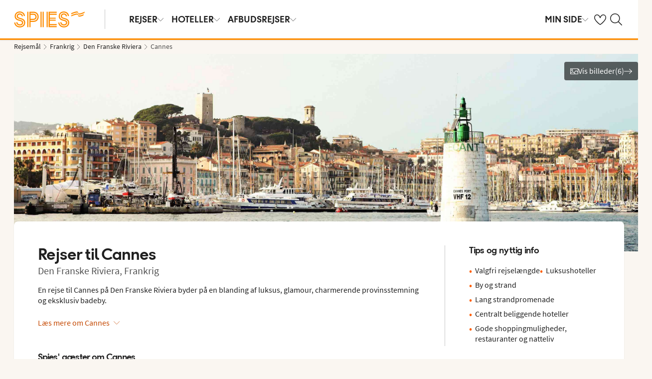

--- FILE ---
content_type: text/html; charset=utf-8
request_url: https://www.spies.dk/frankrig/den-franske-riviera/cannes
body_size: 76600
content:

    <!DOCTYPE html>
    <html lang="da-DK">
      <head><script type="text/javascript" src="/dynatrace/ruxitagentjs_ICA7NVfqru_10325251103172537.js" data-dtconfig="rid=RID_-1798767690|rpid=-921507335|domain=spies.dk|reportUrl=https://bf50453hrn.bf.dynatrace.com/bf|app=aa150e8a893fbe7d|cuc=ns08oal7|cors=1|owasp=1|mel=100000|featureHash=ICA7NVfqru|dpvc=1|lastModification=1765183160429|tp=500,50,0|rdnt=1|uxrgce=1|srbbv=2|agentUri=/dynatrace/ruxitagentjs_ICA7NVfqru_10325251103172537.js"></script>
        <meta charSet="UTF-8"/><meta http-equiv="X-UA-Compatible" content="IE=edge"/><meta name="viewport" content="width=device-width, initial-scale=1"/><meta name="format-detection" content="telephone=no"/><title>Rejser til Cannes på Den Franske Riviera med Spies</title><meta name="description" content="En rejse til Cannes på Den Franske Riviera byder på en blanding af luksus, glamour, charmerende provinsstemning og eksklusiv badeby. Bestil din rejse her! "/><meta name="keywords"/><meta name="author" content="Spies DK"/><meta name="theme-color" content="#FE8C00"/><meta name="robots" content="index,follow"/><link rel="canonical" href="https://www.spies.dk/frankrig/den-franske-riviera/cannes"/><meta property="og:title" content="Rejser til Cannes på Den Franske Riviera med Spies"/><meta property="og:site_name" content="Spies DK"/><meta property="og:description" content="En rejse til Cannes på Den Franske Riviera byder på en blanding af luksus, glamour, charmerende provinsstemning og eksklusiv badeby. Bestil din rejse her! "/><meta property="og:type" content="website"/><meta property="og:url" content="https://www.spies.dk/frankrig/den-franske-riviera/cannes"/><meta property="og:image" content="https://img.spies.dk/image/upload/c_scale,h_630,w_1200/images/Resort/nceann1001_2_34.jpg?v=2"/><meta property="og:image:width" content="1200"/><meta property="og:image:height" content="630"/><link rel="icon" href="https://idun.nltg.com/assets/images/favicon_nltg.png"/><script>window.__IDUN_GLOBALS_CONFIG__ = {"siteId":11,"mediaBaseUrl":"https://img.spies.dk","inWebView":false,"inPopUp":false,"browserInfo":{"isUnsupportedBrowser":false,"isBot":false},"cookieConsentSettings":{"cookieConsent":{"consent":false,"approved":[],"denied":[],"changeConsent":false,"hideConsent":false},"hash":{"iv":"99629410314c07d8a691afb2e69444b1","content":"[base64]"},"initialIsMobile":false,"labels":{"mainHeader":"Spies bruger cookies for at give dig en bedre og mere relevant oplevelse","mainText":"Det betyder, at vi indsamler oplysninger om, hvordan du bruger vores hjemmeside spies.dk, for at:\n\n•\tsikre, at siden fungerer korrekt, forhindre overbelastning og beskytte hjemmesiden mod angreb (nødvendige cookies)\n•\thuske dine indstillinger og forbedre funktioner (funktionelle cookies)\n•\tanalysere besøg og forstå, hvordan hjemmesiden anvendes, og hvordan du interagerer med den – med det formål at forbedre design, brugervenlighed og indhold (statistiske cookies)\n•\tsammen med vores samarbejdspartnere vise indhold og annoncer, der er personligt tilpasset dig baseret på dine interesser og adfærd på hjemmesiden (markedsføringscookies).\nVi deler også visse oplysninger med vores samarbejdspartnere.\n\nVed at klikke på ”Accepter alle” giver du samtykke til brugen af alle cookies.\nKlik på ”Indstillinger” for at vælge, hvilke kategorier af cookies du vil give samtykke til.\nVed at klikke på ”Afvis alle” accepterer du kun nødvendige cookies, og hjemmesiden vil ikke være tilpasset dine interesser.\n\nDu kan altid ændre dine valg senere ved at klikke på ”Cookies” nederst på siden.\n\nLæs mere i vores ","necessaryHeader":"Nødvendige","necessaryText":"Nødvendige cookies bruges til at sikre, at hjemmesiden fungerer korrekt. De muliggør grundlæggende funktioner som navigation og adgang til sikre områder, forhindrer overbelastning og beskytter hjemmesiden mod angreb. Disse cookies er altid aktive og kan ikke deaktiveres, da hjemmesiden ellers ikke vil fungere, som den skal.","functionalHeader":"Funktionelle","functionalText":"Funktionelle cookies bruges til at forbedre din oplevelse af hjemmesiden. De gør det muligt at gemme indstillinger som sprogvalg, region og hvordan hjemmesiden opfører sig. Disse cookies hjælper med at få siden til at fungere optimalt, men er ikke nødvendige og kan derfor fravælges.","statisticHeader":"Statistiske","statisticText":"Statistiske cookies bruges til at forstå, hvordan hjemmesiden anvendes. Vi indsamler oplysninger om, hvordan du interagerer med siden – f.eks. hvilke sider du besøger og hvor ofte. Formålet er at forbedre design, brugervenlighed og effektivitet. Oplysningerne bruges også til at vise personligt indhold og til at forberede markedsundersøgelser. Disse cookies er valgfrie.","marketingHeader":"Marketing","marketingText":"Markedsføringscookies bruges, hvis du giver samtykke, til at vælge, levere, begrænse (frekvens) og måle annoncer samt gøre indhold mere relevant for dig. Vi registrerer din aktivitet på vores website (f.eks. besøgte sider, klik og viste produkter) og opbygger en pseudonymprofil (profilering), som anvendes til personligt tilpasset markedsføring på tværs af kanaler og til at følge op på digital markedsføring, der vises i eksterne kanaler.\nVi arbejder med forskellige samarbejdspartnere, f.eks. medier og tekniske platforme (annonce- og målesystemer). De behandler oplysninger enten på vores instruks som databehandlere eller som selvstændige dataansvarlige med eget ansvar. Se i cookieoversigten, hvem vores samarbejdspartner er for den enkelte cookie.\n\nDisse cookies er valgfrie.\nHvis du afviser markedsføringscookies, vil du fortsat se annoncer, men de er ikke personligt tilpassede, og vores kampagnemåling bliver begrænset.","marketingTextOld":"Markedsføringscookies bruges, hvis du giver samtykke, til at vælge, levere, begrænse (frekvens) og måle annoncer samt gøre indhold mere relevant for dig. Vi registrerer din aktivitet på vores website (f.eks. besøgte sider, klik og viste produkter) og opbygger en pseudonymprofil (profilering), som anvendes til personligt tilpasset markedsføring på tværs af kanaler og til at følge op på digital markedsføring, der vises i eksterne kanaler.","acceptAllButtonText":"Tillad alle ","acceptSelectedButtonText":"Tillad udvalgte","acceptNecessaryButtonText":"Tillad kun nødvendige ","selectAllText":"Vælg alle","deselectAllText":"Fravælg alle","cookiePolicyPopUpLinkText":"Cookiepolitik","cookiePolicyPopUpText":"På Spies.dk bruger vi cookies for at kunne give dig en bedre og mere personlig oplevelse. Dette gør vi for at tilpasse det, som vises for dig i f.eks. sociale medier, indholdet på hjemmesiden og til vores analyser. Vi deler også oplysninger om din anvendelse af Spies.dk til vores partnere. Nedenfor kan du selv vælge, hvor tilpasset en oplevelse du ønsker ved at tillade forskellige cookies. Du kan altid ændre dine indstillinger og læse mere om cookies i vores cookiepolitik.","cookiePolicyLink":"https://www.spies.dk/om-cookies","cookiePolicyLinkText":"cookiepolitik","settings":"Indstillinger","declineAll":"Afvis alle","backLink":"Tilbage","googlePrivacyPolicyLinkText":"https://business.safety.google/privacy/"},"enabled":true,"scriptUrl":"https://policy.cookieinformation.com/uc.js","culture":"DA","id":null},"labels":{"cookieConsentLabels":{"mainHeader":"Spies bruger cookies for at give dig en bedre og mere relevant oplevelse","mainText":"Det betyder, at vi indsamler oplysninger om, hvordan du bruger vores hjemmeside spies.dk, for at:\n\n•\tsikre, at siden fungerer korrekt, forhindre overbelastning og beskytte hjemmesiden mod angreb (nødvendige cookies)\n•\thuske dine indstillinger og forbedre funktioner (funktionelle cookies)\n•\tanalysere besøg og forstå, hvordan hjemmesiden anvendes, og hvordan du interagerer med den – med det formål at forbedre design, brugervenlighed og indhold (statistiske cookies)\n•\tsammen med vores samarbejdspartnere vise indhold og annoncer, der er personligt tilpasset dig baseret på dine interesser og adfærd på hjemmesiden (markedsføringscookies).\nVi deler også visse oplysninger med vores samarbejdspartnere.\n\nVed at klikke på ”Accepter alle” giver du samtykke til brugen af alle cookies.\nKlik på ”Indstillinger” for at vælge, hvilke kategorier af cookies du vil give samtykke til.\nVed at klikke på ”Afvis alle” accepterer du kun nødvendige cookies, og hjemmesiden vil ikke være tilpasset dine interesser.\n\nDu kan altid ændre dine valg senere ved at klikke på ”Cookies” nederst på siden.\n\nLæs mere i vores ","necessaryHeader":"Nødvendige","necessaryText":"Nødvendige cookies bruges til at sikre, at hjemmesiden fungerer korrekt. De muliggør grundlæggende funktioner som navigation og adgang til sikre områder, forhindrer overbelastning og beskytter hjemmesiden mod angreb. Disse cookies er altid aktive og kan ikke deaktiveres, da hjemmesiden ellers ikke vil fungere, som den skal.","functionalHeader":"Funktionelle","functionalText":"Funktionelle cookies bruges til at forbedre din oplevelse af hjemmesiden. De gør det muligt at gemme indstillinger som sprogvalg, region og hvordan hjemmesiden opfører sig. Disse cookies hjælper med at få siden til at fungere optimalt, men er ikke nødvendige og kan derfor fravælges.","statisticHeader":"Statistiske","statisticText":"Statistiske cookies bruges til at forstå, hvordan hjemmesiden anvendes. Vi indsamler oplysninger om, hvordan du interagerer med siden – f.eks. hvilke sider du besøger og hvor ofte. Formålet er at forbedre design, brugervenlighed og effektivitet. Oplysningerne bruges også til at vise personligt indhold og til at forberede markedsundersøgelser. Disse cookies er valgfrie.","marketingHeader":"Marketing","marketingText":"Markedsføringscookies bruges, hvis du giver samtykke, til at vælge, levere, begrænse (frekvens) og måle annoncer samt gøre indhold mere relevant for dig. Vi registrerer din aktivitet på vores website (f.eks. besøgte sider, klik og viste produkter) og opbygger en pseudonymprofil (profilering), som anvendes til personligt tilpasset markedsføring på tværs af kanaler og til at følge op på digital markedsføring, der vises i eksterne kanaler.\nVi arbejder med forskellige samarbejdspartnere, f.eks. medier og tekniske platforme (annonce- og målesystemer). De behandler oplysninger enten på vores instruks som databehandlere eller som selvstændige dataansvarlige med eget ansvar. Se i cookieoversigten, hvem vores samarbejdspartner er for den enkelte cookie.\n\nDisse cookies er valgfrie.\nHvis du afviser markedsføringscookies, vil du fortsat se annoncer, men de er ikke personligt tilpassede, og vores kampagnemåling bliver begrænset.","marketingTextOld":"Markedsføringscookies bruges, hvis du giver samtykke, til at vælge, levere, begrænse (frekvens) og måle annoncer samt gøre indhold mere relevant for dig. Vi registrerer din aktivitet på vores website (f.eks. besøgte sider, klik og viste produkter) og opbygger en pseudonymprofil (profilering), som anvendes til personligt tilpasset markedsføring på tværs af kanaler og til at følge op på digital markedsføring, der vises i eksterne kanaler.","acceptAllButtonText":"Tillad alle ","acceptSelectedButtonText":"Tillad udvalgte","acceptNecessaryButtonText":"Tillad kun nødvendige ","selectAllText":"Vælg alle","deselectAllText":"Fravælg alle","cookiePolicyPopUpLinkText":"Cookiepolitik","cookiePolicyPopUpText":"På Spies.dk bruger vi cookies for at kunne give dig en bedre og mere personlig oplevelse. Dette gør vi for at tilpasse det, som vises for dig i f.eks. sociale medier, indholdet på hjemmesiden og til vores analyser. Vi deler også oplysninger om din anvendelse af Spies.dk til vores partnere. Nedenfor kan du selv vælge, hvor tilpasset en oplevelse du ønsker ved at tillade forskellige cookies. Du kan altid ændre dine indstillinger og læse mere om cookies i vores cookiepolitik.","cookiePolicyLink":"https://www.spies.dk/om-cookies","cookiePolicyLinkText":"cookiepolitik","settings":"Indstillinger","declineAll":"Afvis alle","backLink":"Tilbage","googlePrivacyPolicyLinkText":"https://business.safety.google/privacy/"},"oldBrowserLabels":{"oldBrowserHeader":"Din web-browser skal opdateres!","oldBrowserText":"Vi anbefaler at du opdaterer din browser (internetprogram) eller benytter en mere sikker browser for at kunne stå i mod virus, hackerangreb og andre sikkerhedsproblemer. ","oldBrowserLink":"https://browser-update.org","oldBrowserLinkText":"Læs mere på browser-update.org"},"closeWindow":"Luk vindue","readmore":"Læs mere","readless":"Skjul"}}</script><script>window.__IDUN_MF_REMOTES__ = [{"name":"idun","alias":"idun","entry":"/idun/mf/client/idun-mf-manifest.json"}]</script><link href="https://assets.nltg.com" rel="preconnect" crossorigin="true"/><link href="https://img.nltg.com" rel="preconnect" crossorigin="true"/><link href="https://img.spies.dk" rel="preconnect" crossorigin="true"/><style data-styled="" data-styled-version="6.0.2">:root{--transition-duration:1s;--border-radius-100:1px;--border-radius-200:2px;--border-radius-300:4px;--border-radius-400:6px;--border-radius-500:8px;--border-radius-600:12px;--border-radius-700:16px;--border-radius-800:20px;--border-radius-900:24px;--border-radius-card:8px;--border-radius-full-or-none:100%;--border-radius-none:0;--border-radius-pill:100%;--color-alert-500:#F6CC47;--color-almostblack:#202020;--color-apricot-500:#FDD587;--color-background-body:#FAF6F1;--color-background-disabled:#E3E3E3;--color-background-surface-primary:#FFFFFF;--color-background-surface-secondary:#EEE1D2;--color-background-surface-tertiary:#202020;--color-black:#202020;--color-border-brand:#FF5E00;--color-border-disabled:#8F8F8F;--color-border-key-line:#C6C6C6;--color-border-primary:#8F8F8F;--color-border-secondary:#ADADAD;--color-campaign-best-primary:#FF5A52;--color-campaign-better-primary:#2E696C;--color-campaign-better-secondary:#4C7F81;--color-campaign-black-week:#202020;--color-campaign-good-primary:#FFB876;--color-campaign-good-secondary:#FFD4A8;--color-campaign-good-tertiary:#FFEBD6;--color-campaign-happy-weekend:#FE8C00;--color-clay:#d3bfac;--color-core-100:#FFEBD6;--color-core-200:#FFD4A8;--color-core-300:#FFB876;--color-core-400:#FFA348;--color-core-500:#FE8C00;--color-core-600:#E77E00;--color-core-700:#D07000;--color-core-800:#B86100;--color-core-900:#A35300;--color-core-sunrise:#FE8C00;--color-cta-button-ghost:#202020;--color-cta-button-primary:#FF5E00;--color-cta-button-primary-active:#C44800;--color-cta-button-primary-dark:#202020CC;--color-cta-button-primary-dark-active:#737373CC;--color-cta-button-primary-dark-hover:#737373CC;--color-cta-button-primary-hover:#E15300;--color-cta-button-secondary:#FF5E00;--color-cta-button-secondary-active:#C44800;--color-cta-button-secondary-dark:#202020;--color-cta-button-secondary-dark-active:#202020;--color-cta-button-secondary-dark-hover:#202020;--color-cta-button-secondary-hover:#E15300;--color-cta-button-secondary-light:#FFFFFF;--color-cta-button-secondary-light-active:#FFFFFF;--color-cta-button-secondary-light-hover:#FFFFFF;--color-cta-button-tertiary:#4C7F81;--color-cta-button-tertiary-active:#2E696C;--color-cta-button-tertiary-hover:#2E696C;--color-cta-link-primary:#C44800;--color-cta-link-primary-hover:#A63C10;--color-cta-link-secondary:#202020;--color-cta-link-secondary-hover:#202020;--color-cta-primary:#FF5E00;--color-cta-primary-active:#C44800;--color-cta-primary-hover:#E15300;--color-cta-secondary:#4C7F81;--color-cta-secondary-active:#2E696C;--color-cta-secondary-hover:#2E696C;--color-dark-core-100:#FFDAB9;--color-dark-core-200:#FFC49A;--color-dark-core-2-500:#ff5e00;--color-dark-core-300:#FFAD7A;--color-dark-core-400:#FF8640;--color-dark-core-500:#FF5E00;--color-dark-core-600:#E15300;--color-dark-core-700:#C44800;--color-dark-core-800:#A63C10;--color-dark-core-900:#8B2E16;--color-dark-gray:#454545;--color-dark-gray-l1:#707070;--color-dark-steel-blue:#567278;--color-earth:#746343;--color-element-input-active:#FF5E00;--color-element-input-error:#C9372C;--color-element-input-form-field-active:#202020;--color-element-input-success:#20845A;--color-error-500:#C9372C;--color-extra-light-gray:#f7f7f7;--color-focus-outline:#005fcc;--color-grass-100:#95D59B;--color-grass-200:#83CA8A;--color-grass-300:#5EB366;--color-grass-400:#3A9D43;--color-grass-500:#158620;--color-grass-600:#116B1A;--color-grass-700:#0D5013;--color-grass-800:#08360D;--color-grass-900:#052409;--color-green-100:#D9ECCE;--color-green-200:#B3D99D;--color-green-300:#8DC56D;--color-green-400:#67B23C;--color-green-500:#419F0B;--color-green-600:#347F09;--color-green-700:#275F07;--color-green-800:#1A4004;--color-green-900:#133003;--color-grey-100:#E3E3E3;--color-grey-200:#D6D6D6;--color-grey-25:#F7F7F7;--color-grey-300:#C6C6C6;--color-grey-400:#ADADAD;--color-grey-50:#F0F1F2;--color-grey-500:#8F8F8F;--color-grey-600:#737373;--color-grey-700:#5E5E5E;--color-grey-800:#505050;--color-grey-900:#202020;--color-larimar-dark-100:#D1F0F4;--color-larimar-dark-200:#B5D4D8;--color-larimar-dark-300:#9AB8BC;--color-larimar-dark-400:#7F9DA1;--color-larimar-dark-500:#668387;--color-larimar-dark-600:#4D6A6E;--color-larimar-dark-700:#365255;--color-larimar-dark-800:#1F3B3E;--color-larimar-dark-900:#082528;--color-larimar-light-100:#EFF7F5;--color-larimar-light-200:#D8EBE6;--color-larimar-light-300:#BFD4CF;--color-larimar-light-400:#A7BDB8;--color-larimar-light-500:#90A7A1;--color-larimar-light-600:#7A908B;--color-larimar-light-700:#657974;--color-larimar-light-800:#50635E;--color-larimar-light-900:#3C4C48;--color-light-gray:#e3e3e3;--color-light-gray-l1:#ededed;--color-light-sand:#f9f5f1;--color-light-teal:#b0ccca;--color-link:#359cbb;--color-link-hover:#359cbb;--color-mango:#f6b637;--color-medium-gray:#adadad;--color-medium-gray-l1:#c7c7c7;--color-mint-green-500:#20845A;--color-morganite-100:#F0DDD6;--color-morganite-200:#EAD0C7;--color-morganite-300:#E4C3B8;--color-morganite-400:#DFB6A8;--color-morganite-500:#D9A999;--color-morganite-600:#B99082;--color-morganite-700:#98766B;--color-morganite-800:#775D54;--color-morganite-900:#57443D;--color-notif-nudge-primary:#A1AB87;--color-notif-push-cruise-primary:#B9DBDC;--color-notif-push-cruise-secondary:#CBE5E5;--color-notif-push-cruise-tertiary:#E6F4F4;--color-notif-push-hi-primary:#E15300;--color-notif-push-hi-secondary:#E15300;--color-notif-push-hi-tertiary:#E15300;--color-notif-push-my-primary:#FFE566;--color-notif-push-my-secondary:#FFF496;--color-notif-push-my-tertiary:#FFE566;--color-notif-push-why-primary:#C4A175;--color-notif-push-why-secondary:#E4C6A0;--color-notif-push-why-tertiary:#EEE1D2;--color-notif-system-alert:#F6CC47;--color-notif-system-error:#C9372C;--color-notif-system-info:#CDD5B5;--color-notif-system-success:#20845A;--color-notif-tag-secondary:#CDD5B5;--color-notif-urgency-primary:#A5D5D8;--color-ocean:#359cbb;--color-ocean-l1:#60b9d4;--color-olive-100:#ECEFE3;--color-olive-200:#E6EADA;--color-olive-300:#D9E0C7;--color-olive-400:#CDD5B5;--color-olive-500:#C0CBA2;--color-olive-600:#A1AB87;--color-olive-700:#8A9559;--color-olive-800:#70763D;--color-olive-900:#606534;--color-plant:#667f73;--color-pyright-dark-100:#E3DCB8;--color-pyright-dark-200:#C7C09D;--color-pyright-dark-300:#ACA583;--color-pyright-dark-400:#918A69;--color-pyright-dark-500:#777151;--color-pyright-dark-600:#5E593A;--color-pyright-dark-700:#464124;--color-pyright-dark-800:#2F2B0F;--color-pyright-dark-900:#1A1700;--color-pyright-light-100:#E6E1D0;--color-pyright-light-200:#DCD6BE;--color-pyright-light-300:#D3C9AC;--color-pyright-light-400:#C9BC9B;--color-pyright-light-500:#C0AF89;--color-pyright-light-600:#A39474;--color-pyright-light-700:#867860;--color-pyright-light-800:#6A5E4B;--color-pyright-light-900:#4D4437;--color-quartz-100:#F1EEE7;--color-quartz-150:#EDE8DE;--color-quartz-200:#E8E2D6;--color-quartz-250:#CEC7BA;--color-quartz-300:#B4AB9E;--color-quartz-350:#9A9082;--color-quartz-400:#807566;--color-quartz-450:#766D61;--color-quartz-50:#F6F4EF;--color-quartz-500:#6C665B;--color-quartz-550:#625E56;--color-quartz-600:#56514A;--color-quartz-650:#49453E;--color-quartz-700:#3D3832;--color-rouge-100:#FFCDCB;--color-rouge-200:#FFBDBA;--color-rouge-300:#FF9B97;--color-rouge-400:#FF7A75;--color-rouge-500:#FF5A52;--color-rouge-600:#D44942;--color-rouge-700:#A93731;--color-rouge-800:#7F2521;--color-rouge-900:#611C19;--color-ruby-100:#FF876B;--color-ruby-200:#FF6B52;--color-ruby-300:#EB4E3A;--color-ruby-400:#CB3023;--color-ruby-500:#AB030C;--color-ruby-600:#8C0000;--color-ruby-700:#6D0000;--color-ruby-800:#4E0001;--color-ruby-900:#320002;--color-salmon-500:#C9372C;--color-sandstone:#7d726a;--color-sand-100:#FAF6F1;--color-sand-200:#F6EEE5;--color-sand-300:#EEE1D2;--color-sand-400:#EED7B9;--color-sand-500:#E4C6A0;--color-sand-600:#C4A175;--color-sand-700:#A98A63;--color-sand-800:#8E7352;--color-sand-900:#715C42;--color-silver:#d6e2e5;--color-steel-blue:#799094;--color-success-500:#20845A;--color-sunlight-100:#FFF8BF;--color-sunlight-200:#FFF496;--color-sunlight-300:#FFEC88;--color-sunlight-400:#FFE566;--color-sunlight-500:#FFD940;--color-sunlight-600:#FFCC02;--color-sunlight-700:#FFC123;--color-sunlight-800:#F6AE00;--color-sunlight-900:#E5A302;--color-teal-100:#E6F4F4;--color-teal-200:#DDEFF0;--color-teal-300:#CBE5E5;--color-teal-400:#B9DBDC;--color-teal-500:#A5D5D8;--color-teal-600:#81BEC3;--color-teal-700:#6A9FA3;--color-teal-800:#4C7F81;--color-teal-900:#2E696C;--color-text:#202020;--color-text-disabled:#8F8F8F;--color-text-inverse:#FFFFFF;--color-text-primary:#202020;--color-text-subtle:#505050;--color-turmeric-100:#FEF1D7;--color-turmeric-200:#FEE3AF;--color-turmeric-300:#FDD587;--color-turmeric-400:#FDC75F;--color-turmeric-500:#FCB937;--color-turmeric-600:#CA942C;--color-turmeric-700:#B08227;--color-turmeric-800:#7E5D1C;--color-turmeric-900:#4C3710;--color-wave:#3d6778;--color-white:#FFFFFF;--elevation-100:0 1px 2px 0 rgba(32, 32, 32, 0.10);--elevation-300:0 3px 6px 0 rgba(32, 32, 32, 0.12);--elevation-400:0 4px 8px 0 rgba(32, 32, 32, 0.13);--font-body-l:400 2rem/normal 'Source Sans Pro','Trebuchet MS',Arial;--font-body-m:400 1.6rem/normal 'Source Sans Pro','Trebuchet MS',Arial;--font-body-s:400 1.2rem/normal 'Source Sans Pro','Trebuchet MS',Arial;--font-button:700 1.9rem/normal 'Thomas Headline','Source Sans 3','Tebuchet MS','Arial Black';--font-family-body:'Source Sans Pro','Trebuchet MS',Arial;--font-family-globetrotter-sans:'Globetrotter Sans';--font-family-headline:'Thomas Headline','Source Sans 3','Tebuchet MS','Arial Black';--font-family-nltg-wave-serif:'NLTG Wave Serif',Arial;--font-family-red-hat-text:'Red Hat Text',Arial;--font-family-source-sans-pro:'Source Sans Pro','Trebuchet MS',Arial;--font-family-thomas-headline:'Thomas Headline','Source Sans 3','Tebuchet MS','Arial Black';--font-headline-l:700 2.6rem/1 'Thomas Headline','Source Sans 3','Tebuchet MS','Arial Black';--font-headline-m:700 2.2rem/1 'Thomas Headline','Source Sans 3','Tebuchet MS','Arial Black';--font-headline-s:700 1.9rem/1.1 'Thomas Headline','Source Sans 3','Tebuchet MS','Arial Black';--font-headline-xl:400 3.4rem/1.1 'NLTG Wave Serif',Arial;--font-headline-xs:700 1.6rem/1.1 'Thomas Headline','Source Sans 3','Tebuchet MS','Arial Black';--font-mega:400 5.6rem/1.1 'NLTG Wave Serif',Arial;--font-mini:400 1.2rem/1.2 'Source Sans Pro','Trebuchet MS',Arial;--font-preamble:400 2rem/1.3 'Thomas Headline','Source Sans 3','Tebuchet MS','Arial Black';--font-section-heading:400 2.8rem/1 'Thomas Headline','Source Sans 3','Tebuchet MS','Arial Black';--space-100:4px;--space-1000:120px;--space-200:8px;--space-300:12px;--space-400:16px;--space-50:2px;--space-500:24px;--space-600:40px;--space-700:48px;--space-800:60px;--space-900:80px;--space-950:120px;--space-grid-gutter:12px;--space-grid-margin:16px;--space-grid-row-gap:24px;--space-section-margin:40px;--transition:calc(var(--transition-duration) * 0.25) ease;--transition-slow:calc(var(--transition-duration) * 1) ease;--transition-smooth:calc(var(--transition-duration) * 0.5) ease;}/*!sc*/
@media (prefers-reduced-motion:reduce){:root{--animation-duration:0s;}}/*!sc*/
@media (min-width:768px){:root{--font-body-l:400 2rem/normal 'Source Sans Pro','Trebuchet MS',Arial;--font-body-m:400 1.6rem/1.35 'Source Sans Pro','Trebuchet MS',Arial;--font-body-s:400 1.4rem/1.4 'Source Sans Pro','Trebuchet MS',Arial;--font-headline-l:700 3.2rem/1 'Thomas Headline','Source Sans 3','Tebuchet MS','Arial Black';--font-headline-m:700 2.4rem/1 'Thomas Headline','Source Sans 3','Tebuchet MS','Arial Black';--font-headline-s:700 1.9rem/1.1 'Thomas Headline','Source Sans 3','Tebuchet MS','Arial Black';--font-headline-xl:400 3.6rem/1.1 'NLTG Wave Serif',Arial;--font-headline-xs:700 1.6rem/1.1 'Thomas Headline','Source Sans 3','Tebuchet MS','Arial Black';--font-mega:400 6.4rem/1.1 'NLTG Wave Serif',Arial;--font-section-heading:400 3rem/1 'Thomas Headline','Source Sans 3','Tebuchet MS','Arial Black';--space-grid-gutter:16px;--space-grid-margin:24px;--space-grid-row-gap:24px;--space-section-margin:60px;}}/*!sc*/
@media (min-width:1024px){:root{--font-body-l:400 2rem/normal 'Source Sans Pro','Trebuchet MS',Arial;--font-body-m:400 1.6rem/1.35 'Source Sans Pro','Trebuchet MS',Arial;--font-body-s:400 1.4rem/1.4 'Source Sans Pro','Trebuchet MS',Arial;--font-headline-l:700 3.4rem/1 'Thomas Headline','Source Sans 3','Tebuchet MS','Arial Black';--font-headline-m:700 2.6rem/1 'Thomas Headline','Source Sans 3','Tebuchet MS','Arial Black';--font-headline-s:700 1.9rem/1.1 'Thomas Headline','Source Sans 3','Tebuchet MS','Arial Black';--font-headline-xl:400 4rem/1.1 'NLTG Wave Serif',Arial;--font-headline-xs:700 1.6rem/1.1 'Thomas Headline','Source Sans 3','Tebuchet MS','Arial Black';--font-mega:400 7.2rem/1.1 'NLTG Wave Serif',Arial;--font-section-heading:400 3.2rem/1 'Thomas Headline','Source Sans 3','Tebuchet MS','Arial Black';--space-grid-gutter:24px;--space-grid-margin:28px;--space-grid-row-gap:24px;--space-section-margin:60px;}}/*!sc*/
@font-face{font-family:'Source Sans Pro';font-style:normal;font-weight:400;src:url('https://idun.nltg.com/assets/fonts/source-sans-pro-400.woff2') format('woff2');font-display:swap;}/*!sc*/
@font-face{font-family:'Source Sans Pro';font-style:normal;font-weight:700;src:url('https://idun.nltg.com/assets/fonts/source-sans-pro-700.woff2') format('woff2');font-display:swap;}/*!sc*/
@font-face{font-family:'Thomas Headline';font-weight:700;font-style:normal;src:url('https://idun.nltg.com/assets/fonts/thomas-headline-700.woff2') format('woff2');font-display:swap;}/*!sc*/
@font-face{font-family:'Thomas Headline';font-weight:400;font-style:normal;src:url('https://idun.nltg.com/assets/fonts/thomas-headline-400.woff2') format('woff2');font-display:swap;}/*!sc*/
@font-face{font-family:'NLTG Wave Serif';font-weight:400;font-style:normal;src:url('https://idun.nltg.com/assets/fonts/nltg-wave-serif-400.woff2') format('woff2');font-display:swap;}/*!sc*/
@font-face{font-family:'Red Hat Text';font-weight:400;font-style:normal;src:url('https://idun.nltg.com/assets/fonts/red-hat-text.woff2') format('woff2');font-display:swap;}/*!sc*/
@font-face{font-family:'Red Hat Text';font-weight:500;font-style:normal;src:url('https://idun.nltg.com/assets/fonts/red-hat-text.woff2') format('woff2');font-display:swap;}/*!sc*/
@font-face{font-family:'Red Hat Text';font-weight:600;font-style:normal;src:url('https://idun.nltg.com/assets/fonts/red-hat-text.woff2') format('woff2');font-display:swap;}/*!sc*/
@font-face{font-family:'Globetrotter Sans';font-weight:300;font-style:normal;src:url('https://idun.nltg.com/assets/fonts/globetrotter-sans-300.woff2') format('woff2');font-display:swap;}/*!sc*/
@font-face{font-family:'Globetrotter Sans';font-weight:400;font-style:normal;src:url('https://idun.nltg.com/assets/fonts/globetrotter-sans-400.woff2') format('woff2');font-display:swap;}/*!sc*/
*{border:0;box-sizing:border-box;list-style-type:none;margin:0;padding:0;text-decoration:none;}/*!sc*/
html,body,div,span,applet,object,iframe,h1,h2,h3,h4,h5,h6,p,blockquote,pre,a,abbr,acronym,address,big,cite,code,del,dfn,em,img,ins,kbd,q,s,samp,small,strike,strong,sub,sup,tt,var,b,u,i,center,dl,dt,dd,ol,ul,li,fieldset,form,label,legend,table,caption,tbody,tfoot,thead,tr,th,td,article,aside,canvas,details,embed,figure,figcaption,footer,header,hgroup,menu,nav,output,ruby,section,summary,time,mark,audio,video{font:inherit;font-size:100%;margin:0;vertical-align:baseline;}/*!sc*/
article,aside,details,figcaption,figure,footer,header,hgroup,menu,nav,section{display:block;}/*!sc*/
ol,ul{list-style:none;}/*!sc*/
blockquote,q{quotes:none;}/*!sc*/
blockquote::before,q::before,blockquote::after,q::after{content:none;}/*!sc*/
table{border-collapse:collapse;border-spacing:0;}/*!sc*/
html{font-size:62.5%;height:100%;-webkit-text-size-adjust:100%;}/*!sc*/
body{background:var(--color-background-body);color:var(--color-text);font:var(--font-body-m);height:100%;margin:0 auto;-webkit-font-smoothing:antialiased;}/*!sc*/
input,select,textarea,button{appearance:none;}/*!sc*/
input:focus-visible,select:focus-visible,textarea:focus-visible,button:focus-visible,a:focus-visible{outline:.2rem solid var(--color-focus-outline);outline-offset:.2rem;box-shadow:0 0 0 .4rem var(--color-white);border-radius:0.4rem;}/*!sc*/
select::-ms-expand{display:none;}/*!sc*/
button{font-family:var(--font-family-body);background:none;border-radius:0;color:var(--color-text);}/*!sc*/
a:not(:disabled),button:not(:disabled),select:not(:disabled),input[type='radio']:not(:disabled){cursor:pointer;}/*!sc*/
a{color:var(--color-cta-link-primary);}/*!sc*/
input[type='radio']{appearance:radio;}/*!sc*/
b,strong{font-weight:700;}/*!sc*/
i,em{font-style:italic;}/*!sc*/
h1,h2,h3,h4{font-family:var(--font-family-headline);}/*!sc*/
h1{font-size:3.6rem;line-height:4rem;}/*!sc*/
h2{font-size:2.8rem;line-height:2.8rem;}/*!sc*/
h3{font-size:2.4rem;line-height:2.4rem;}/*!sc*/
h4{font-size:1.8rem;line-height:1.8rem;}/*!sc*/
.visually-hidden{clip:rect(0 0 0 0);clip-path:inset(50%);height:1px;overflow:hidden;position:absolute;white-space:nowrap;width:1px;}/*!sc*/
.uikit-font-section-heading{font:var(--font-section-heading);}/*!sc*/
.uikit-font-preamble{font:var(--font-preamble);}/*!sc*/
.uikit-font-body-l{font:var(--font-body-l);}/*!sc*/
.uikit-font-body-m{font:var(--font-body-m);}/*!sc*/
.uikit-font-body-s{font:var(--font-body-s);}/*!sc*/
.uikit-font-mega{font:var(--font-mega);}/*!sc*/
.uikit-font-headline-xl{font:var(--font-headline-xl);}/*!sc*/
.uikit-font-headline-l{font:var(--font-headline-l);}/*!sc*/
.uikit-font-headline-m{font:var(--font-headline-m);}/*!sc*/
.uikit-font-headline-s{font:var(--font-headline-s);}/*!sc*/
.uikit-font-headline-xs{font:var(--font-headline-xs);}/*!sc*/
.uikit-font-mini{font:var(--font-mini);letter-spacing:1.2px;text-transform:uppercase;}/*!sc*/
.uikit-font-mega{font:var(--font-mega);}/*!sc*/
.uikit-font-button{font:var(--font-button);text-transform:uppercase;}/*!sc*/
.uikit-link{color:var(--color-cta-link-primary);cursor:pointer;display:inline-flex;align-items:center;font-size:1.6rem;text-decoration:underline;text-underline-offset:2px;}/*!sc*/
.uikit-link:hover{color:var(--color-cta-link-primary-hover);}/*!sc*/
.uikit-link--with-icon{text-decoration:none;}/*!sc*/
.uikit-link--with-icon:hover{text-decoration:underline;}/*!sc*/
.uikit-link--with-icon svg{margin-left:var(--space-200);height:1.2rem;width:1.2rem;}/*!sc*/
.uikit-box{background:var(--color-white);width:100%;border-radius:var(--border-radius-500);box-shadow:var(--elevation-100);padding:var(--space-400);}/*!sc*/
@media (min-width:768px){.uikit-box{padding:var(--space-500);}}/*!sc*/
@media (min-width:1024px){.uikit-box{padding:var(--space-700);}}/*!sc*/
.uikit-box--without-padding{background:var(--color-white);width:100%;border-radius:var(--border-radius-500);box-shadow:var(--elevation-100);padding:unset;}/*!sc*/
data-styled.g25[id="sc-global-bYgLnW1"]{content:"sc-global-bYgLnW1,"}/*!sc*/
.inJHbb{--container-width:1280px;--fluid-area:calc(50% - var(--container-width) / 2);--column-count:3;--m:var(--space-grid-margin);--g:var(--space-grid-gutter);--c:minmax(0,1fr);--container-grid-template:var(--c) repeat(var(--column-count),var(--g) var(--c));--grid-template-areas:'c1 g1 c2 g2 c3 g3 c4';display:grid;grid-template-columns:var(--container-grid-template);grid-template-areas:var(--grid-template-areas);grid-auto-rows:max-content;grid-auto-flow:row;row-gap:0;--container-grid-template:var(--fluid-area) max(var(--m),env(safe-area-inset-left)) var(--c) repeat(var(--column-count),var(--g) var(--c)) max(var(--m),env(safe-area-inset-right)) var(--fluid-area);--grid-template-areas:'fa1 m1 c1 g1 c2 g2 c3 g3 c4 m2 fa2';}/*!sc*/
@media (min-width:768px){.inJHbb{--column-count:11;--grid-template-areas:'c1 g1 c2 g2 c3 g3 c4 g4 c5 g5 c6 g6 c7 g7 c8 g8 c9 g9 c10 g10 c11 g11 c12';}}/*!sc*/
@media (min-width:768px){.inJHbb{--grid-template-areas:'fa1 m1 c1 g1 c2 g2 c3 g3 c4 g4 c5 g5 c6 g6 c7 g7 c8 g8 c9 g9 c10 g10 c11 g11 c12 m2 fa2';}}/*!sc*/
.ckveKS{--container-width:1280px;--fluid-area:calc(50% - var(--container-width) / 2);--column-count:3;--m:var(--space-grid-margin);--g:var(--space-grid-gutter);--c:minmax(0,1fr);--container-grid-template:var(--c) repeat(var(--column-count),var(--g) var(--c));--grid-template-areas:'c1 g1 c2 g2 c3 g3 c4';display:grid;grid-template-columns:var(--container-grid-template);grid-template-areas:var(--grid-template-areas);grid-auto-rows:max-content;grid-auto-flow:row;row-gap:var(--space-grid-row-gap);--container-grid-template:var(--fluid-area) max(var(--m),env(safe-area-inset-left)) var(--c) repeat(var(--column-count),var(--g) var(--c)) max(var(--m),env(safe-area-inset-right)) var(--fluid-area);--grid-template-areas:'fa1 m1 c1 g1 c2 g2 c3 g3 c4 m2 fa2';}/*!sc*/
@media (min-width:768px){.ckveKS{--column-count:11;--grid-template-areas:'c1 g1 c2 g2 c3 g3 c4 g4 c5 g5 c6 g6 c7 g7 c8 g8 c9 g9 c10 g10 c11 g11 c12';}}/*!sc*/
@media (min-width:768px){.ckveKS{--grid-template-areas:'fa1 m1 c1 g1 c2 g2 c3 g3 c4 g4 c5 g5 c6 g6 c7 g7 c8 g8 c9 g9 c10 g10 c11 g11 c12 m2 fa2';}}/*!sc*/
data-styled.g146[id="Gridstyle__Grid-sc-9bhwn5-0"]{content:"inJHbb,ckveKS,"}/*!sc*/
.egejQT{grid-column:c1-start/c4-end;}/*!sc*/
@media (min-width:768px){.egejQT{grid-column:c1-start/c12-end;}}/*!sc*/
@media (min-width:1024px){.egejQT{grid-column:c1-start/c12-end;}}/*!sc*/
data-styled.g147[id="Gridstyle__GridItem-sc-9bhwn5-1"]{content:"egejQT,"}/*!sc*/
.jgpwmR{width:100%;width:calc(100vw - var(--scrollbar,0px));margin-inline:calc(50% - (50vw - var(--scrollbar,0px) / 2));}/*!sc*/
.popup-content .jgpwmR{width:calc(100% + 2 * var(--space-grid-margin));margin-inline:calc(-1 * var(--space-grid-margin));}/*!sc*/
data-styled.g151[id="Container__StyledContainer-sc-1uf0v1f-0"]{content:"jgpwmR,"}/*!sc*/
.gGuxZG{scroll-margin-top:var(--space-grid-row-gap);margin:0 0 var(--space-section-margin) 0;padding:0;border-radius:0;box-shadow:none;}/*!sc*/
.gGuxZG [id][class*='elm-']{scroll-margin-top:var(--space-grid-row-gap);}/*!sc*/
.gGuxZG:has([data-app-name='priceofferGeographical'] [id^='po-app-root-']:empty){display:none;}/*!sc*/
.gGuxZG:first-child:not( :has(.tpl-top-image),:has(.tpl-hero-video),:has(.gw-top-image),:has(.elm-breadcrumbs) ){padding-top:var(--space-grid-row-gap);}/*!sc*/
.gGuxZG.bg-dark:has(+ .elm-section.bg-dark),.gGuxZG.bg-light:has(+ .elm-section.bg-dark),.gGuxZG.bg-dark:has(+ .elm-section.bg-light),.gGuxZG.bg-light:has(+ .elm-section.bg-light){margin-bottom:0;}/*!sc*/
.gGuxZG:last-child{margin-bottom:var(--space-1000);border-radius:0;box-shadow:none;}/*!sc*/
@media (max-width:767px){.gGuxZG:last-child{margin-bottom:var(--space-900);}}/*!sc*/
.gGuxZG:last-child:has(.tpl-footer-image),.gGuxZG:last-child.bg-dark,.gGuxZG:last-child.bg-light{margin-bottom:0;}/*!sc*/
data-styled.g179[id="Section__SectionWrapper-sc-jk6uno-0"]{content:"gGuxZG,"}/*!sc*/
.jpDArw{word-break:break-word;}/*!sc*/
data-styled.g193[id="Typography__LineClamp-sc-3jtjib-0"]{content:"jpDArw,"}/*!sc*/
.dUxsUQ a{border-bottom:var(--color-text) solid 1px;color:unset;}/*!sc*/
data-styled.g194[id="Typography__StyledTypography-sc-3jtjib-1"]{content:"dUxsUQ,"}/*!sc*/
.gQRwdJ{position:relative;display:grid;grid-template-rows:auto 1fr auto;min-height:100vh;}/*!sc*/
data-styled.g207[id="style__BodyWrapper-sc-14nc4qz-0"]{content:"gQRwdJ,"}/*!sc*/
.tpl-advanced-push{display:flex;flex-direction:column;height:100%;position:relative;background-color:var(--color-background-surface-primary);border-radius:var(--border-radius-500);box-shadow:var(--elevation-100);overflow:hidden;transition:box-shadow var(--transition),transform var(--transition);}/*!sc*/
.tpl-advanced-push figcaption{background-color:rgba(32,32,32,0.8);color:var(--color-text-inverse);padding:var(--space-100) var(--space-200);border-radius:var(--border-radius-300);position:absolute;bottom:var(--space-200);right:var(--space-200);}/*!sc*/
section.bg-background_surface_primary .tpl-advanced-push{background-color:transparent;}/*!sc*/
section.bg-background_surface_primary .tpl-advanced-push{box-shadow:none;}/*!sc*/
html:not(.touch) .tpl-advanced-push:has(a):hover{box-shadow:var(--elevation-300);}/*!sc*/
.tpl-advanced-push:focus-within{border-radius:var(--border-radius-300);}/*!sc*/
section.bg-background_surface_primary .tpl-advanced-push:focus-within{border-radius:var(--border-radius-300);}/*!sc*/
.tpl-advanced-push:focus-within{outline:0.2rem solid var(--color-focus-outline);outline-offset:0.2rem;box-shadow:0 0 0 0.4rem var(--color-white);}/*!sc*/
.tpl-advanced-push__picture{height:248px;}/*!sc*/
.tpl-advanced-push--medium .tpl-advanced-push__picture{height:198px;}/*!sc*/
.tpl-advanced-push--small .tpl-advanced-push__picture{height:142px;}/*!sc*/
.tpl-advanced-push__picture >div{padding:var(--space-400);}/*!sc*/
@media (min-width:768px){.tpl-advanced-push__picture >div{padding:var(--space-500);}}/*!sc*/
section.bg-background_surface_primary .tpl-advanced-push__picture{border-radius:var(--border-radius-300);overflow:hidden;transition:border-radius var(--transition);}/*!sc*/
section.bg-background_surface_primary .tpl-advanced-push:hover .tpl-advanced-push__picture{border-bottom-left-radius:0;border-bottom-right-radius:0;}/*!sc*/
.tpl-advanced-push__picture >picture{height:100%;}/*!sc*/
.tpl-advanced-push__picture .tpl-custom-logo picture,.tpl-advanced-push__picture .tpl-custom-logo img{height:60px;width:auto;}/*!sc*/
.tpl-advanced-push__link{display:flex;gap:var(--space-200);justify-content:space-between;align-items:center;flex-grow:1;min-height:70px;padding:var(--space-300) var(--space-400);}/*!sc*/
@media (min-width:768px){.tpl-advanced-push__link{padding:var(--space-300) var(--space-500);}}/*!sc*/
section.bg-background_surface_primary .tpl-advanced-push__link{padding-inline:0;}/*!sc*/
@media (min-width:768px){section.bg-background_surface_primary .tpl-advanced-push__link{padding:0;}}/*!sc*/
.tpl-advanced-push__link::after{content:'';position:absolute;inset:0;}/*!sc*/
.tpl-advanced-push__link:focus-visible{outline:none;box-shadow:none;}/*!sc*/
.tpl-advanced-push__link svg{flex-shrink:0;}/*!sc*/
.tpl-advanced-push__link--centered{justify-content:center;}/*!sc*/
.tpl-advanced-push__link--centered svg{display:none;}/*!sc*/
.tpl-advanced-push__content{display:flex;flex-direction:column;}/*!sc*/
.tpl-advanced-push__sub-heading{color:var(--color-text-subtle);}/*!sc*/
.tpl-advanced-push__icon{flex-shrink:0;}/*!sc*/
.tpl-simple-push{min-height:318px;height:100%;position:relative;text-align:center;border-radius:var(--border-radius-500);box-shadow:var(--elevation-100);overflow:hidden;transition:box-shadow var(--transition),transform var(--transition);}/*!sc*/
section.bg-background_surface_primary .tpl-simple-push{box-shadow:none;}/*!sc*/
html:not(.touch) .tpl-simple-push:has(a):hover{box-shadow:var(--elevation-300);}/*!sc*/
.tpl-simple-push:focus-within{border-radius:var(--border-radius-300);}/*!sc*/
section.bg-background_surface_primary .tpl-simple-push:focus-within{border-radius:var(--border-radius-300);}/*!sc*/
.tpl-simple-push:focus-within{outline:0.2rem solid var(--color-focus-outline);outline-offset:0.2rem;box-shadow:0 0 0 0.4rem var(--color-white);}/*!sc*/
.tpl-simple-push--no-min-height{min-height:unset;}/*!sc*/
.tpl-simple-push:not(:has(picture)).bg-light{--color-cta-button-secondary:var(--color-cta-button-secondary-dark);}/*!sc*/
.tpl-simple-push:not(:has(picture)).bg-dark{--color-cta-button-secondary:var(--color-cta-button-secondary-light);}/*!sc*/
.tpl-simple-push:has(picture) .tpl-simple-push__link{padding:var(--space-200) var(--space-300) var(--space-300);background:rgba(32,32,32,0.8);color:var(--color-text-inverse);border-radius:var(--border-radius-300);}/*!sc*/
.tpl-simple-push:not(:has(picture)) .tpl-simple-push__link{height:100%;display:flex;flex-direction:column;padding:var(--space-500);justify-content:center;align-items:center;gap:var(--space-500);}/*!sc*/
.tpl-simple-push__link .elm-button{margin-top:var(--space-200);}/*!sc*/
.tpl-simple-push__link:focus-visible{outline:none;box-shadow:none;}/*!sc*/
.tpl-simple-push__link::after{content:'';position:absolute;inset:0;}/*!sc*/
.tpl-simple-push__picture{position:relative;height:100%;}/*!sc*/
.tpl-simple-push__picture >div{padding:0 var(--space-500);display:flex;flex-direction:column;justify-content:center;align-items:center;}/*!sc*/
.tpl-simple-push__picture picture{position:absolute;top:0;left:0;height:100%;width:100%;}/*!sc*/
.tpl-simple-push__eyebrow{text-transform:uppercase;}/*!sc*/
.tpl-nudge{position:relative;min-height:226px;height:100%;background-color:var(--color-notif-nudge-primary);padding:var(--space-400);border-radius:var(--border-radius-500);box-shadow:var(--elevation-100);overflow:hidden;transition:box-shadow var(--transition),transform var(--transition);}/*!sc*/
@media (min-width:768px){.tpl-nudge{padding:var(--space-500);}}/*!sc*/
section.bg-background_surface_primary .tpl-nudge{box-shadow:none;}/*!sc*/
html:not(.touch) .tpl-nudge:has(a):hover{box-shadow:var(--elevation-300);}/*!sc*/
.tpl-nudge:focus-within{border-radius:var(--border-radius-300);}/*!sc*/
section.bg-background_surface_primary .tpl-nudge:focus-within{border-radius:var(--border-radius-300);}/*!sc*/
.tpl-nudge:focus-within{outline:0.2rem solid var(--color-focus-outline);outline-offset:0.2rem;box-shadow:0 0 0 0.4rem var(--color-white);}/*!sc*/
.tpl-nudge__link{display:flex;flex-direction:column;justify-content:center;align-items:center;height:100%;}/*!sc*/
.tpl-nudge__link::after{content:'';position:absolute;inset:0;}/*!sc*/
.tpl-nudge__link:focus-visible{outline:none;box-shadow:none;}/*!sc*/
.tpl-nudge__headline{margin:0 0 var(--space-600);}/*!sc*/
.tpl-text-block{background-color:var(--color-background-surface-primary);padding:var(--space-400);border-radius:var(--border-radius-500);box-shadow:var(--elevation-100);overflow:hidden;}/*!sc*/
section.bg-background_surface_primary .tpl-text-block{box-shadow:none;}/*!sc*/
@media (min-width:768px){.tpl-text-block{padding:var(--space-700);}}/*!sc*/
.tpl-text-block .elm-rich-text:not(.elm-rich-text--columns),.tpl-text-block .elm-typography{max-width:870px;}/*!sc*/
.tpl-text-block .tpl-text-block__text:not(:last-child,:has(+ .elm-button)){margin-bottom:var(--space-500);}/*!sc*/
.tpl-text-block .elm-link-list:not(:only-child):not(:first-child){margin-top:var(--space-500);}/*!sc*/
.tpl-text-block .elm-button,.tpl-text-block .elm-link{margin-top:var(--space-500);}/*!sc*/
.tpl-text-block .elm-button:not(:last-child),.tpl-text-block .elm-link:not(:last-child){margin-bottom:var(--space-500);}/*!sc*/
@media (min-width:768px){.tpl-text-block--compact{padding:var(--space-500);}}/*!sc*/
.tpl-text-block--sticky{position:sticky;top:var(--space-500);}/*!sc*/
.tpl-text-block--bullets{display:flex;}/*!sc*/
@media (max-width:1023px){.tpl-text-block--bullets{flex-direction:column;}}/*!sc*/
.tpl-text-block__aside{margin-top:var(--space-500);height:fit-content;}/*!sc*/
@media (min-width:1024px){.tpl-text-block__aside{width:312px;flex:none;padding-left:var(--space-700);margin-left:var(--space-700);margin-top:0;border-left:1px solid var(--color-grey-300);}}/*!sc*/
.tpl-text-block__aside .elm-typography{margin-bottom:var(--space-400);}/*!sc*/
.tpl-text-block__main{flex:1;}/*!sc*/
.tpl-text-block__headline:not(:last-child){margin-bottom:var(--space-300);}/*!sc*/
.tpl-text-block__preamble:not(:last-child){margin-bottom:var(--space-400);}/*!sc*/
.tpl-section-heading{max-width:870px;}/*!sc*/
.tpl-section-heading__headline:has(+ *){margin-bottom:var(--space-200);}/*!sc*/
.tpl-push{position:relative;min-height:70px;height:100%;background-color:var(--color-background-surface-primary);border-radius:var(--border-radius-500);box-shadow:var(--elevation-100);overflow:hidden;transition:box-shadow var(--transition),transform var(--transition);}/*!sc*/
section.bg-background_surface_primary .tpl-push{box-shadow:none;}/*!sc*/
html:not(.touch) .tpl-push:has(a):hover{box-shadow:var(--elevation-300);}/*!sc*/
.tpl-push:focus-within{border-radius:var(--border-radius-300);}/*!sc*/
section.bg-background_surface_primary .tpl-push:focus-within{border-radius:var(--border-radius-300);}/*!sc*/
.tpl-push:focus-within{outline:0.2rem solid var(--color-focus-outline);outline-offset:0.2rem;box-shadow:0 0 0 0.4rem var(--color-white);}/*!sc*/
.tpl-push__link{display:flex;justify-content:space-between;align-items:center;padding:var(--space-300) var(--space-400);gap:var(--space-200);height:100%;flex-grow:1;}/*!sc*/
@media (min-width:768px){.tpl-push__link{padding:var(--space-300) var(--space-500);}}/*!sc*/
.tpl-push__link::after{content:'';position:absolute;inset:0;}/*!sc*/
.tpl-push__link:focus-visible{outline:none;box-shadow:none;}/*!sc*/
.tpl-push__icon{flex-shrink:0;}/*!sc*/
.tpl-fullwidth-push{position:relative;padding:var(--space-400);border-radius:var(--border-radius-500);box-shadow:var(--elevation-100);overflow:hidden;transition:box-shadow var(--transition),transform var(--transition);}/*!sc*/
@media (min-width:768px){.tpl-fullwidth-push{padding:var(--space-500);}}/*!sc*/
section.bg-background_surface_primary .tpl-fullwidth-push{box-shadow:none;}/*!sc*/
html:not(.touch) .tpl-fullwidth-push:has(a):hover{box-shadow:var(--elevation-300);}/*!sc*/
.tpl-fullwidth-push:focus-within{border-radius:var(--border-radius-300);}/*!sc*/
section.bg-background_surface_primary .tpl-fullwidth-push:focus-within{border-radius:var(--border-radius-300);}/*!sc*/
.tpl-fullwidth-push:focus-within{outline:0.2rem solid var(--color-focus-outline);outline-offset:0.2rem;box-shadow:0 0 0 0.4rem var(--color-white);}/*!sc*/
.tpl-fullwidth-push__link{display:flex;justify-content:space-between;align-items:center;gap:var(--space-300);}/*!sc*/
.tpl-fullwidth-push__link::after{content:'';position:absolute;inset:0;}/*!sc*/
.tpl-fullwidth-push__link:focus-visible{outline:none;box-shadow:none;}/*!sc*/
.tpl-fullwidth-push__link svg{flex-shrink:0;}/*!sc*/
.tpl-fullwidth-push__headline{flex-grow:1;}/*!sc*/
@media (min-width:768px){.tpl-fullwidth-push__headline{text-align:center;}}/*!sc*/
.tpl-fullwidth-push__icon{flex-shrink:0;}/*!sc*/
.tpl-top-image figcaption{background-color:rgba(32,32,32,0.8);color:var(--color-text-inverse);padding:var(--space-100) var(--space-200);border-radius:var(--border-radius-300);position:absolute;bottom:var(--space-400);right:0;}/*!sc*/
.tpl-top-image .tpl-top-image__picture{display:flex;width:calc(100vw - var(--scrollbar,0px));margin-inline:calc(50% - (50vw - var(--scrollbar,0px) / 2));}/*!sc*/
@media (min-width:768px){.tpl-top-image .tpl-top-image__picture >picture{aspect-ratio:21/9;max-height:55vh;max-width:3008px;margin:0 auto;}}/*!sc*/
@media (min-aspect-ratio:18/9){.tpl-top-image .tpl-top-image__picture >picture{max-height:75vh;}}/*!sc*/
@media (min-width:3009px){.tpl-top-image .tpl-top-image__picture >picture{overflow:hidden;border-bottom-left-radius:var(--border-radius-900);border-bottom-right-radius:var(--border-radius-900);}}/*!sc*/
.tpl-top-image .tpl-custom-logo picture,.tpl-top-image .tpl-custom-logo img{height:60px;width:auto;}/*!sc*/
@media (min-width:768px){.tpl-top-image .tpl-custom-logo picture,.tpl-top-image .tpl-custom-logo img{height:80px;}}/*!sc*/
.tpl-top-image .elm-tape,.tpl-top-image .elm-concept-badge,.tpl-top-image .elm-message,.tpl-top-image .elm-cruise-logo,.tpl-top-image .tpl-custom-logo{position:absolute;top:var(--space-400);z-index:1;}/*!sc*/
@media (min-width:768px){.tpl-top-image .elm-tape,.tpl-top-image .elm-concept-badge,.tpl-top-image .elm-message,.tpl-top-image .elm-cruise-logo,.tpl-top-image .tpl-custom-logo{top:var(--space-500);}}/*!sc*/
.tpl-top-image:has(.elm-picture)>*:first-child:not(.elm-picture):not(figure){margin-bottom:var(--space-grid-row-gap);}/*!sc*/
@media (min-width:1024px){.tpl-top-image:has(.elm-picture)>*:first-child:not(.elm-picture):not(figure){position:absolute;top:var(--space-500);width:100%;}}/*!sc*/
.tpl-top-image--bottom-overlay{position:relative;margin-bottom:calc( (var(--space-section-margin) + var(--space-grid-row-gap)) * -1 );}/*!sc*/
.section--grid-gap-none .tpl-top-image--bottom-overlay{margin-bottom:calc(var(--space-section-margin) * -1);}/*!sc*/
.tpl-top-image--bottom-overlay figcaption{bottom:calc(var(--space-section-margin) + var(--space-200));}/*!sc*/
.tpl-top-image--bottom-overlay .elm-picture picture{z-index:-1;}/*!sc*/
.popup-content .tpl-top-image--bottom-overlay .elm-picture picture{z-index:auto;}/*!sc*/
.tpl-top-image--bs-top-desktop{position:relative;}/*!sc*/
@media (max-width:1279px){.tpl-top-image--bs-top-desktop{display:flex;flex-direction:column;gap:var(--space-grid-row-gap);}.tpl-top-image--bs-top-desktop >:nth-child(2){margin-top:calc( (var(--space-section-margin) + var(--space-grid-row-gap)) * -1 );position:relative;}}/*!sc*/
@media (min-width:1280px){.tpl-top-image--bs-top-desktop:has(.tpl-top-image__bs-desktop)>:nth-child(3),.tpl-top-image--bs-top-desktop:has(.tpl-top-image__bs-mobile)>:nth-child(2){margin-top:calc( (var(--space-section-margin) + var(--space-grid-row-gap)) * -1 );position:relative;}}/*!sc*/
@media (min-width:1280px){.tpl-top-image--bs-top-desktop #bookingstart-app-root{margin-top:0;position:absolute;top:var(--space-500);bottom:unset;left:0;right:0;}}/*!sc*/
@media (max-width:1279px){.tpl-top-image__bs-desktop .tpl-top-image--bs-top-desktop #bookingstart-app-root{position:static;}}/*!sc*/
.tpl-top-image--campaign{position:relative;}/*!sc*/
@media (min-width:768px){.tpl-top-image--campaign #bookingstart-app-root{margin-top:var(--space-grid-row-gap);}}/*!sc*/
@media (min-width:1280px) and (min-height:875px) and (max-aspect-ratio:18/9){.tpl-top-image--campaign #bookingstart-app-root{margin-top:0;position:absolute;top:var(--space-500);bottom:unset;left:0;right:0;}}/*!sc*/
@media (min-width:1280px) and (min-height:650px) and (min-aspect-ratio:18/9){.tpl-top-image--campaign #bookingstart-app-root{margin-top:0;position:absolute;top:var(--space-500);bottom:unset;left:0;right:0;}}/*!sc*/
@media (max-width:1279px){.tpl-top-image__bs-desktop .tpl-top-image--campaign #bookingstart-app-root{position:static;}}/*!sc*/
@media (max-width:767px){.tpl-top-image--campaign{display:flex;flex-direction:column;gap:var(--space-grid-row-gap);}.tpl-top-image--campaign >:nth-child(2){margin-top:calc( (var(--space-section-margin) + var(--space-grid-row-gap)) * -1 );}}/*!sc*/
.tpl-top-image__campaign-area{display:flex;position:relative;flex-direction:column;gap:var(--space-200);padding:var(--space-400);width:100%;border-radius:var(--border-radius-500);box-shadow:var(--elevation-100);overflow:hidden;}/*!sc*/
section.bg-background_surface_primary .tpl-top-image__campaign-area{box-shadow:none;}/*!sc*/
.tpl-top-image__campaign-area >.uikit-font-headline-s:first-child{text-transform:uppercase;}/*!sc*/
@media (min-width:768px){.tpl-top-image__campaign-area{position:absolute;top:calc((50% - 176px / 2));transform:translateY(-50%);padding:var(--space-600) var(--space-500);gap:var(--space-200);left:0;width:389px;}.tpl-top-image__campaign-area.tpl-top-image__campaign-area--right{left:unset;right:0;}}/*!sc*/
@media (min-width:1280px) and (min-height:875px) and (max-aspect-ratio:18/9){.tpl-top-image__campaign-area{top:calc((50% + 176px / 2));transform:translateY(-50%);}}/*!sc*/
@media (min-width:1280px) and (min-height:650px) and (min-aspect-ratio:18/9){.tpl-top-image__campaign-area{top:calc((50% + 176px / 2));transform:translateY(-50%);}}/*!sc*/
.tpl-top-image__campaign-area .elm-button{margin-top:var(--space-500);}/*!sc*/
.tpl-top-image__campaign-area .elm-button::after{content:'';position:absolute;inset:0;}/*!sc*/
.tpl-text-push{height:100%;}/*!sc*/
.tpl-text-push:not([class*='bg-']){background-color:var(--color-background-surface-primary);}/*!sc*/
.tpl-text-push:not(dialog .tpl-text-push){border-radius:var(--border-radius-500);box-shadow:var(--elevation-100);overflow:hidden;}/*!sc*/
section.bg-background_surface_primary .tpl-text-push:not(dialog .tpl-text-push){box-shadow:none;}/*!sc*/
.tpl-text-push:not(:has(.tpl-text-push__link-list)){position:relative;transition:box-shadow var(--transition),transform var(--transition);}/*!sc*/
html:not(.touch) .tpl-text-push:not(:has(.tpl-text-push__link-list)):has(a.tpl-text-push__link):hover{box-shadow:var(--elevation-300);}/*!sc*/
.tpl-text-push:not(:has(.tpl-text-push__link-list)):has(a.tpl-text-push__link:focus){outline:0.2rem solid var(--color-focus-outline);outline-offset:0.2rem;box-shadow:0 0 0 0.4rem var(--color-white);border-radius:var(--border-radius-300);}/*!sc*/
.tpl-text-push:not(:has(.tpl-text-push__link-list)) a:not(.tpl-text-push__link){position:relative;z-index:1;}/*!sc*/
.tpl-text-push figcaption{background-color:rgba(32,32,32,0.8);color:var(--color-text-inverse);padding:var(--space-100) var(--space-200);border-radius:var(--border-radius-300);position:absolute;bottom:var(--space-200);right:var(--space-200);}/*!sc*/
.tpl-text-push--portrait{display:flex;flex-direction:column;}/*!sc*/
@media (max-width:767px){.tpl-text-push--landscape .elm-grid-item:has(.elm-picture){order:-1;}}/*!sc*/
.tpl-text-push__picture{height:248px;flex-shrink:0;order:-1;pointer-events:none;overflow:hidden;}/*!sc*/
.tpl-text-push--landscape .tpl-text-push__picture{min-height:248px;}/*!sc*/
@media (min-width:768px){.tpl-text-push--landscape .tpl-text-push__picture{height:100%;}}/*!sc*/
.tpl-text-push__picture .elm-picture__overlay{padding:var(--space-400);}/*!sc*/
@media (min-width:768px){.tpl-text-push__picture .elm-picture__overlay{padding:var(--space-500);}}/*!sc*/
dialog .tpl-text-push__picture{border-radius:var(--border-radius-500);}/*!sc*/
.tpl-text-push__picture:not(.tpl-text-push__picture--no-stretch)>picture{height:100%;}/*!sc*/
.tpl-text-push__picture .tpl-custom-logo picture,.tpl-text-push__picture .tpl-custom-logo img{height:60px;width:auto;}/*!sc*/
.tpl-text-push .elm-grid-item:last-child .tpl-text-push__picture .tpl-custom-logo{justify-self:flex-end;}/*!sc*/
.tpl-text-push__content-wrapper{display:flex;flex-direction:column;padding:var(--space-400);height:100%;}/*!sc*/
@media (min-width:768px){.tpl-text-push__content-wrapper{padding:var(--space-500);}.tpl-text-push--landscape .tpl-text-push__content-wrapper{justify-content:center;padding:var(--space-700) var(--space-500) var(--space-700) var(--space-700);}.tpl-text-push--landscape:has( .elm-grid-item:first-child > .tpl-text-push__picture,.elm-grid-item:first-child > figure .tpl-text-push__picture ) .tpl-text-push__content-wrapper{padding:var(--space-700) var(--space-700) var(--space-700) var(--space-500);}}/*!sc*/
.tpl-text-push__content{display:flex;flex-direction:column;gap:var(--space-400);flex-grow:1;}/*!sc*/
.tpl-text-push__content .elm-button,.tpl-text-push__content .elm-link-element{margin:auto 0 0;}/*!sc*/
.tpl-text-push__link{display:flex;margin-bottom:var(--space-300);}/*!sc*/
.tpl-text-push__content-wrapper:has( .tpl-text-push__link + .uikit-font-preamble ) .tpl-text-push__link{margin-bottom:var(--space-100);}/*!sc*/
.tpl-text-push__link+.uikit-font-preamble{margin-bottom:var(--space-200);}/*!sc*/
.tpl-text-push:not(:has(.tpl-text-push__link-list)) .tpl-text-push__link:link::after{content:'';position:absolute;inset:0;}/*!sc*/
.tpl-text-push:not(:has(.tpl-text-push__link-list)) .tpl-text-push__link:link:focus-visible{outline:none;box-shadow:none;}/*!sc*/
.tpl-text-push__link-list{display:flex;flex-direction:column;gap:var(--space-200);}/*!sc*/
.tpl-footer-image figcaption{background-color:rgba(32,32,32,0.8);color:var(--color-text-inverse);padding:var(--space-100) var(--space-200);border-radius:var(--border-radius-300);position:absolute;top:var(--space-400);left:0;}/*!sc*/
.tpl-footer-image .elm-picture{display:flex;width:calc(100vw - var(--scrollbar,0px));margin-inline:calc(50% - (50vw - var(--scrollbar,0px) / 2));}/*!sc*/
@media (min-width:768px){.tpl-footer-image .elm-picture picture{aspect-ratio:21/9;max-height:55vh;max-width:3008px;margin:0 auto;}}/*!sc*/
@media (min-aspect-ratio:18/9){.tpl-footer-image .elm-picture picture{max-height:75vh;}}/*!sc*/
@media (min-width:3009px){.tpl-footer-image .elm-picture picture{overflow:hidden;border-top-left-radius:var(--border-radius-900);border-top-right-radius:var(--border-radius-900);}}/*!sc*/
.tpl-budget-push{display:flex;flex-direction:column;justify-content:space-between;height:100%;position:relative;border-radius:var(--border-radius-500);box-shadow:var(--elevation-100);overflow:hidden;transition:box-shadow var(--transition),transform var(--transition);}/*!sc*/
section.bg-background_surface_primary .tpl-budget-push{box-shadow:none;}/*!sc*/
html:not(.touch) .tpl-budget-push:has(a):hover{box-shadow:var(--elevation-300);}/*!sc*/
.tpl-budget-push:focus-within{border-radius:var(--border-radius-300);}/*!sc*/
section.bg-background_surface_primary .tpl-budget-push:focus-within{border-radius:var(--border-radius-300);}/*!sc*/
.tpl-budget-push:focus-within{outline:0.2rem solid var(--color-focus-outline);outline-offset:0.2rem;box-shadow:0 0 0 0.4rem var(--color-white);}/*!sc*/
.tpl-budget-push svg{position:absolute;bottom:22px;right:var(--space-400);}/*!sc*/
@media (min-width:768px){.tpl-budget-push svg{right:var(--space-500);}}/*!sc*/
.tpl-budget-push:nth-child(1),.elm-grid-item:nth-child(1)>.tpl-budget-push{background-color:var(--color-sunlight-200);}/*!sc*/
.tpl-budget-push:nth-child(2),.elm-grid-item:nth-child(2)>.tpl-budget-push{background-color:var(--color-sunlight-400);}/*!sc*/
.tpl-budget-push:nth-child(3),.elm-grid-item:nth-child(3)>.tpl-budget-push{background-color:var(--color-sunlight-700);}/*!sc*/
.tpl-budget-push:nth-child(4),.elm-grid-item:nth-child(4)>.tpl-budget-push{background-color:var(--color-core-500);}/*!sc*/
.tpl-budget-push__content{border-radius:0;padding:var(--space-400);}/*!sc*/
@media (min-width:768px){.tpl-budget-push__content{padding:var(--space-500);}}/*!sc*/
.tpl-budget-push__price{font:var(--font-mega);line-height:100%;}/*!sc*/
@media (max-width:1280px){.tpl-budget-push__price{font-size:5.8rem;}}/*!sc*/
.tpl-budget-push__footer{display:flex;gap:var(--space-200);justify-content:space-between;align-items:center;min-height:60px;padding:var(--space-300) var(--space-700) var(--space-300) var(--space-400);background-color:var(--color-background-surface-primary);}/*!sc*/
@media (min-width:768px){.tpl-budget-push__footer{padding:var(--space-300) var(--space-700) var(--space-300) var(--space-500);}}/*!sc*/
a{outline:none;box-shadow:none;}/*!sc*/
.tpl-hotel-info-block__picture{border-radius:var(--border-radius-500);overflow:hidden;}/*!sc*/
@media (min-width:768px){.tpl-hotel-info-block:not(.tpl-hotel-info-block--portrait) .tpl-hotel-info-block__text{margin-top:var(--space-300);}}/*!sc*/
.tpl-hotel-info-block__text h4 .tpl-hotel-info-block__text h3{font:var(--font-headline-s);}/*!sc*/
data-styled.g208[id="sc-global-cpFPYJ1"]{content:"sc-global-cpFPYJ1,"}/*!sc*/
</style><style type="text/css">.xnpe_async_hide {opacity:0 !important}</style><style data-styled="" data-styled-version="6.0.2">.fQmzBC{display:inline-flex;align-items:center;justify-content:center;border:var(--color-cta-button-secondary) solid 2px;border-radius:25px;color:var(--color-cta-button-secondary);max-width:100%;width:fit-content;letter-spacing:0.5px;padding:calc(var(--space-200) - 2px) calc(var(--space-500) - 2px);text-transform:uppercase;font:var(--font-button) transition:border-color var(--transition),box-shadow var(--transition),color var(--transition),background var(--transition);font:var(--font-button);}/*!sc*/
.fQmzBC:hover{box-shadow:0px 1px 1.5px 0px rgba(2,3,3,0.3);color:var(--color-cta-button-secondary-hover);border-color:var(--color-cta-button-secondary-hover);}/*!sc*/
.fQmzBC:active{box-shadow:none;color:var(--color-cta-button-secondary-active);border-color:var(--color-cta-button-secondary-active);}/*!sc*/
.fQmzBC::before{display:none;}/*!sc*/
.fQmzBC:focus-visible{border-radius:25px;}/*!sc*/
.eJlntR{display:inline-flex;align-items:center;justify-content:center;border:var(--color-cta-button-primary) solid 2px;border-radius:25px;color:var(--color-cta-button-primary);max-width:100%;width:fit-content;letter-spacing:0.5px;padding:var(--space-200) var(--space-500);text-transform:uppercase;font:var(--font-button) transition:border-color var(--transition),box-shadow var(--transition),color var(--transition),background var(--transition);font:var(--font-button);background:var(--color-cta-button-primary);border:none;color:var(--color-white);}/*!sc*/
.eJlntR:hover{box-shadow:0px 1px 1.5px 0px rgba(2,3,3,0.3);color:var(--color-cta-button-primary-hover);border-color:var(--color-cta-button-primary-hover);}/*!sc*/
.eJlntR:active{box-shadow:none;color:var(--color-cta-button-primary-active);border-color:var(--color-cta-button-primary-active);}/*!sc*/
.eJlntR:hover{background:var(--color-cta-button-primary-hover);color:var(--color-white);}/*!sc*/
.eJlntR:active{background:var(--color-cta-button-primary-active);color:var(--color-white);}/*!sc*/
.eJlntR::before{display:none;}/*!sc*/
.eJlntR:focus-visible{border-radius:25px;}/*!sc*/
data-styled.g137[id="Buttonstyle__Button-sc-1icf9nl-0"]{content:"fQmzBC,eJlntR,"}/*!sc*/
.hYjiVy{text-overflow:ellipsis;overflow:hidden;white-space:nowrap;}/*!sc*/
data-styled.g139[id="Buttonstyle__Text-sc-1icf9nl-2"]{content:"hYjiVy,"}/*!sc*/
.kgBoLD{line-height:normal;font-size:1.6rem;overflow:visible;text-align:left;display:inline-flex;align-items:center;transition:color var(--transition);color:var(--color-cta-link-primary);}/*!sc*/
.kgBoLD:hover{color:var(--color-cta-link-primary-hover);}/*!sc*/
data-styled.g156[id="Linkstyle__Link-sc-1d1h248-0"]{content:"kgBoLD,"}/*!sc*/
.gBOJXd{text-decoration:underline;text-underline-offset:2px;}/*!sc*/
data-styled.g159[id="Linkstyle__LinkText-sc-1d1h248-3"]{content:"gBOJXd,"}/*!sc*/
.cdzYbd{overflow:hidden;margin-inline:auto;--top-margin:7vh;--max-height:calc(100vh - var(--top-margin) * 2);scrollbar-width:thin;scrollbar-color:var(--color-almostblack) var(--color-white);}/*!sc*/
@media (min-aspect-ratio:21/9){.cdzYbd{--top-margin:2vh;}}/*!sc*/
@media (min-width:768px){.cdzYbd{border-radius:var(--border-radius-500);}}/*!sc*/
@media (max-width:767px){.cdzYbd{height:100%;max-height:100%;top:0;max-width:100%;width:100%;}}/*!sc*/
@media (min-width:768px){.cdzYbd{max-height:var(--max-height);width:calc((1280px - var(--space-grid-margin) * 2) * (10 / 12));width:calc((1280px - var(--space-grid-margin) * 24));}}/*!sc*/
.cdzYbd::backdrop{background:#202020;opacity:0;}/*!sc*/
@media (min-width:768px){.cdzYbd{top:var(--top-margin);animation-name:eOvtNO;animation-duration:0.25s;}.cdzYbd::backdrop{opacity:0.8;animation-name:ipEDls;animation-duration:0.25s;}}/*!sc*/
.cdzYbd ::-webkit-scrollbar{width:6px;background-color:var(--color-white);}/*!sc*/
.cdzYbd ::-webkit-scrollbar-thumb{background-color:var(--color-almostblack);border-radius:4px;}/*!sc*/
data-styled.g210[id="Modalstyle__Modal-sc-gbr05y-0"]{content:"cdzYbd,"}/*!sc*/
@media (max-width:767px){.eNpATc{height:100%;}}/*!sc*/
data-styled.g211[id="Modalstyle__ModalContentContainer-sc-gbr05y-1"]{content:"eNpATc,"}/*!sc*/
.cdZbVu{display:flex;flex-direction:column;}/*!sc*/
@media (max-width:767px){.cdZbVu{height:100%;}}/*!sc*/
@media (min-width:768px){.cdZbVu{max-height:var(--max-height);height:fit-content;}}/*!sc*/
data-styled.g212[id="Modalstyle__ModalContent-sc-gbr05y-2"]{content:"cdZbVu,"}/*!sc*/
.jfErtF{background:var(--color-white);}/*!sc*/
data-styled.g213[id="Modalstyle__Header-sc-gbr05y-3"]{content:"jfErtF,"}/*!sc*/
.ejeUEF{overflow-y:auto;scrollbar-width:thin;scrollbar-color:var(--color-almostblack) var(--color-white);height:100%;padding:0px var(--space-400) var(--space-400);}/*!sc*/
@media (min-width:768px){.ejeUEF{padding:0px var(--space-600) var(--space-600);}}/*!sc*/
.ejeUEF ::-webkit-scrollbar{width:6px;background-color:var(--color-white);}/*!sc*/
.ejeUEF ::-webkit-scrollbar-thumb{background-color:var(--color-almostblack);border-radius:4px;}/*!sc*/
data-styled.g217[id="Modalstyle__Content-sc-gbr05y-7"]{content:"ejeUEF,"}/*!sc*/
.jilDBk{padding-top:var(--space-400);padding-bottom:var(--space-700);position:relative;overflow:hidden;height:100%;margin-left:calc(-1 * var(--space-400));margin-right:calc(-1 * var(--space-400));}/*!sc*/
@media (min-width:768px){.jilDBk{height:unset;padding-top:var(--space-700);padding-bottom:unset;}}/*!sc*/
.jilDBk .idun-consent-modal__text{font-family:var(--font-family-red-hat-text);font-size:1.4rem;display:block;margin-top:16px;white-space:pre-wrap;}/*!sc*/
.jilDBk .idun-consent-modal__text ul{padding-left:1.8rem;margin-top:1rem;}/*!sc*/
.jilDBk .idun-consent-modal__text ul li{list-style-type:disc;}/*!sc*/
@media (min-width:768px){.jilDBk .idun-consent-modal__text{font-size:1.6rem;margin-bottom:16px;}}/*!sc*/
.jilDBk .idun-consent-modal__content{outline:none;}/*!sc*/
.jilDBk .idun-consent-modal__checkbox{margin-right:15px;}/*!sc*/
.jilDBk .idun-consent-modal__checkbox-disabled{align-items:center;background:var(--color-cta-button-primary);border-color:var(--color-cta-button-primary);color:var(--color-white);display:inline-flex;flex-shrink:0;height:24px;justify-content:center;position:relative;transition:background var(--transition),border var(--transition);opacity:0.5;width:24px;margin-right:15px;}/*!sc*/
.jilDBk .idun_consent-modal__checkbox-icon{color:var(--color-white);}/*!sc*/
data-styled.g229[id="style__ConsentModalContainer-sc-1ysvlng-0"]{content:"jilDBk,"}/*!sc*/
.lhzSss{width:100%;text-align:left;position:relative;}/*!sc*/
@media (min-width:768px){.lhzSss{overflow:auto;max-height:400px;}}/*!sc*/
data-styled.g230[id="style__ScrollableContainer-sc-1ysvlng-1"]{content:"lhzSss,"}/*!sc*/
.ivZFZt{width:100%;overflow:auto;max-height:40dvh;overflow-y:auto;padding:0px var(--space-400) var(--space-400);}/*!sc*/
@media (min-width:768px){.ivZFZt{max-height:calc(100% - 35px);}}/*!sc*/
data-styled.g231[id="style__ScrollableTextContainer-sc-1ysvlng-2"]{content:"ivZFZt,"}/*!sc*/
.jyCOhw{font-size:1.6rem;text-decoration:underline;line-height:2.5rem;color:var(--color-grey-800);}/*!sc*/
data-styled.g232[id="style__CookiePolicyLink-sc-1ysvlng-3"]{content:"jyCOhw,"}/*!sc*/
.cLwuEw{font-size:1.6rem;text-decoration:underline;line-height:2.5rem;color:var(--color-grey-800);}/*!sc*/
data-styled.g233[id="style__GooglePrivacyPolicyLink-sc-1ysvlng-4"]{content:"cLwuEw,"}/*!sc*/
.fKbKem{display:flex;flex-direction:column;padding-top:var(--space-500);gap:var(--space-400);margin-bottom:- 200px;height:100%;position:absolute;width:100vw;transition:box-shadow 0.3s ease;}/*!sc*/
.fKbKem button{align-self:center;}/*!sc*/
.fKbKem:not(.fade--hidden){box-shadow:rgba(0,0,0,0.22) 0px 0px 31.4px 0px;}/*!sc*/
@media (min-width:768px){.fKbKem:not(.fade--hidden){box-shadow:none;}}/*!sc*/
@media (min-width:768px){.fKbKem{position:unset;margin-bottom:unset;width:unset;justify-content:center;flex-direction:row;flex-wrap:wrap;}}/*!sc*/
data-styled.g236[id="style__ButtonContainer-sc-1ysvlng-7"]{content:"fKbKem,"}/*!sc*/
@keyframes eOvtNO{from{top:0;}to{top:var(--top-margin);}}/*!sc*/
data-styled.g467[id="sc-keyframes-eOvtNO"]{content:"eOvtNO,"}/*!sc*/
@keyframes ipEDls{from{opacity:0;}to{opacity:0.8;}}/*!sc*/
data-styled.g468[id="sc-keyframes-ipEDls"]{content:"ipEDls,"}/*!sc*/
</style><style type="text/css">.header-logotype{-webkit-tap-highlight-color:rgba(0,0,0,0);display:flex;flex-shrink:0}.header-logotype--text{font-family:var(--font-family-nltg-wave-serif);font-size:2.8rem;color:var(--color-text)}.header-logotype img{height:24px}@media(min-width: 1024px){.header-logotype img{height:32px}}.header-logotype--nltg img{height:37px}@media(min-width: 1024px){.header-logotype--nltg img{height:47px}}.theme-globetrotter .header-logotype img{height:unset}@media(min-width: 1024px){.theme-globetrotter .header-logotype img{height:unset}}
.header{background:var(--color-white);position:relative;width:100%}.theme-default .header{border-bottom:var(--color-core-500) solid 1px;box-shadow:var(--elevation-100)}@media(min-width: 1024px){.theme-default .header{border-width:3px}}.theme-default .header.header--sunprime{border-color:var(--color-dark-steel-blue)}.theme-default .header.header--obc{border-color:var(--color-teal-800)}.header-top-message{display:flex;justify-content:center;text-align:center;font:var(--font-headline-s);font-weight:400;background-color:var(--color-core-300);padding:var(--space-400);flex-wrap:wrap;gap:var(--space-100);align-items:center}@media(max-width: 767px){.header-top-message{display:none}}.header-top-message a{color:var(--color-text);font-size:1.9rem}.header-nav{--header-height: 56px;display:flex;align-items:center;height:var(--header-height);position:relative}@media(min-width: 1024px){.header-nav{--header-height: 77px}}.header-main-nav{display:flex;align-items:center;justify-content:flex-end;width:100%;gap:var(--space-300)}@media(min-width: 1024px){.header-main-nav{border-left:solid 1px var(--color-border-key-line);margin-left:var(--space-600);padding-left:var(--space-600);justify-content:flex-start}}.header-main-nav__item{position:relative}.header-main-nav__link{display:flex;align-items:center;gap:var(--space-200);font:var(--font-button);color:var(--color-text);text-transform:uppercase;position:relative}.header-main-nav__item--my-page .header-main-nav__link{min-width:150px;justify-content:flex-end}.header-main-nav__link.header-main-nav__link--linked{margin-right:var(--space-300)}.header-main-nav__link:not(.header-main-nav__link--linked)::after{content:"";position:absolute;top:0;left:0;width:100%;height:62px}.header-main-nav__link svg{transition:transform .25s ease}.header-main-nav__item--active .header-main-nav__link,.header-main-nav:not(:has(.header-main-nav__item--active)) .header-main-nav__link:hover,.header-main-nav__item:has(.header-sub-nav:hover) .header-main-nav__link{color:var(--color-cta-link-primary)}.header-main-nav__item--active .header-main-nav__link svg,.header-main-nav:not(:has(.header-main-nav__item--active)) .header-main-nav__link:hover svg,.header-main-nav__item:has(.header-sub-nav:hover) .header-main-nav__link svg{transform:rotate(180deg)}.header-main-nav__item:not(.header-main-nav__item--icon)>button{padding:var(--space-200)}@media(max-width: 1023px){.header-main-nav__item:not(.header-main-nav__item--icon){display:none}}.header-main-nav__item--icon button,.header-main-nav__item--icon a{display:flex;padding:var(--space-100);color:var(--color-text)}@media(min-width: 1024px){.header-main-nav__item--menu{display:none}}@media(min-width: 1024px){.header-main-nav__item--my-page{display:flex;flex-grow:1;justify-content:flex-end}}
.header-dropdown-container{box-sizing:border-box;display:none;overflow:hidden;position:absolute;top:calc(100% + 22px);left:-24px;background-color:var(--color-white);box-shadow:var(--elevation-400);border-bottom-left-radius:var(--border-radius-500);border-bottom-right-radius:var(--border-radius-500)}.header-main-nav:not(.header-main-nav--open-sub-menu) .header-main-nav__link:hover+.header-dropdown-container,.header-dropdown-container:hover,.header-main-nav__item--active .header-dropdown-container{display:block;height:auto;z-index:99}.header-main-nav__item--my-page .header-dropdown-container{left:unset;right:0}.header-dropdown{column-gap:var(--space-700);padding:var(--space-400) var(--space-500)}.header-dropdown--three-col{columns:3}.header-dropdown__link{font:var(--font-headline-s);color:var(--color-text);display:flex;white-space:nowrap;padding:var(--space-200)}.header-dropdown__link:hover{color:var(--color-cta-link-primary);text-decoration:underline}
.header-skip-links{display:flex;justify-content:center}.header-skip-links__button{position:absolute;top:-1000px;left:0;width:1px;height:1px;overflow:hidden;clip:rect(1px, 1px, 1px, 1px)}.header-skip-links__button:focus{position:unset;margin:var(--space-300) 0;width:auto;height:auto;clip:unset;outline-offset:4px}
.header-app-logged-in-banner{display:flex;justify-content:right;background-color:var(--color-grey-100);box-shadow:var(--elevation-100);margin-bottom:2rem;padding:1.5rem 2.5rem;gap:3rem}.header-app-logged-in-banner p{font-style:italic;margin-top:3px}.header-app-logged-in-banner button{text-decoration:underline;font-weight:700}@media(max-width: 767px){.header-app-logged-in-banner button{margin-left:auto}}

/*# sourceMappingURL=header.bb1493bc5bf3c76bb122.css.map*/ .footer-social-media-container{display:flex;flex-direction:row;margin:var(--space-800) 0 var(--space-300)}.footer-social-media__link{background:var(--color-grey-600);border-radius:var(--border-radius-pill);color:var(--color-white);display:flex;justify-content:center;align-items:center;height:44px;margin-right:var(--space-300);transition:all .2s ease-in-out;width:44px}.footer-social-media__link:focus-visible{border-radius:var(--border-radius-pill)}.footer-social-media__link:link,.footer-social-media__link:visited{color:var(--color-white);text-decoration:none}.no-touch .footer-social-media__link:hover{transform:translateY(-4px)}
.footer-link-list-container{display:flex;flex-direction:row}.footer-link-list{margin:0 10px 0 0;width:50%}.footer-link-list:last-child{margin:0}.footer-link-list__item{font-size:1.6rem;line-height:1.2;margin:0 0 .875em}.footer-link-list__link{border-bottom:currentColor solid 1px;transition:border-color var(--transition),color var(--transition);color:var(--color-grey-300)}.no-touch .footer-link-list__link:hover{border-color:currentColor;color:var(--color-white)}.footer-link-list__link:link,.footer-link-list__link:visited{color:var(--color-grey-300);text-decoration:none;hyphens:auto}.footer-newsletter--standalone .footer-link-list__link{color:var(--color-text-subtle)}.footer-newsletter--standalone .footer-link-list__link:hover{color:var(--color-text-subtle)}
.footer-disclaimer-container{color:var(--color-grey-400);font-size:1.2rem;line-height:2;padding:1.6rem 0 2rem;text-align:center}.theme-default .footer-disclaimer-container{background:#383834}.theme-globetrotter .footer-disclaimer-container{border-top:1px solid var(--color-quartz-550);color:var(--color-white);font:var(--font-body-s);padding:var(--space-500) 0 var(--space-600)}.footer-disclaimer{margin:0 auto}.theme-globetrotter .footer-disclaimer{width:100%;display:flex;flex-wrap:wrap;justify-content:space-between;gap:0 var(--space-400)}.footer-disclaimer__items{margin:0}.theme-globetrotter .footer-disclaimer__items{display:flex;flex-wrap:wrap;width:100%;gap:var(--space-100)}@media(max-width: 1023px){.theme-globetrotter .footer-disclaimer__items{justify-content:center}}.footer-disclaimer__item{display:inline-block;margin:0;padding:0 .8rem;position:relative}.no-touch .footer-disclaimer__item:hover a{border-color:var(--color-white);color:var(--color-white)}.footer-disclaimer__item a{border-bottom:var(--color-grey-400) solid 1px;color:var(--color-grey-400);transition:border-color var(--transition),color var(--transition)}.footer-disclaimer__item a:link,.footer-disclaimer__item a:visited{color:var(--color-grey-400);text-decoration:none}.theme-globetrotter .footer-disclaimer__item a:link,.theme-globetrotter .footer-disclaimer__item a:visited{color:var(--color-white);border:none}.footer-disclaimer__item::after{border-right:var(--color-grey-800) solid 1px;content:"";display:inline-block;height:1.6rem;margin:.5rem 0 0 .8rem;position:absolute}.footer-disclaimer__item:last-child::after{display:none}.theme-globetrotter .footer-disclaimer__item:last-child{width:100%;flex-grow:1;margin-top:var(--space-500)}@media(min-width: 1024px){.theme-globetrotter .footer-disclaimer__item:last-child{width:auto;display:flex;justify-content:flex-end;margin-top:0}}.theme-globetrotter .footer-disclaimer__item:nth-last-child(2)::after{display:none}.no-touch .footer-disclaimer__container a:not(:hover){border-color:var(--color-grey-400);color:var(--color-grey-400)}
.footer-payment-options:not(:only-child){margin-top:2rem}.footer-payment-options-list{display:flex;flex-wrap:wrap;gap:.5rem}.footer-payment-options-list__link:hover .footer-payment-options-list__item{transform:scale(1.03);background:#f0f0f0}.footer-payment-options-list__item{display:flex;align-items:center;width:6.6rem;height:4rem;background:#fff;border-radius:.4rem;padding:.4rem;transition:transform .1s ease-in-out,background-color .1s linear}.footer-payment-options-list__item-image{width:100%;height:100%}.footer-payment-options-list__item-image.trustly{transform:translateY(0.1rem)}.footer-payment-options__title{color:var(--color-white);font:var(--font-headline-s);padding-bottom:1.6rem;line-height:1;word-break:break-word}
.footer-newsletter{max-width:400px}.footer-newsletter__intro-text{margin-bottom:var(--space-500);font:var(--font-body-s)}.footer-newsletter__input-container{display:flex;flex-direction:row;gap:var(--space-100)}.theme-globetrotter .footer-newsletter__input-container input{background-color:unset;color:var(--color-white)}.theme-globetrotter .footer-newsletter__input-container input::placeholder{color:var(--color-white)}.theme-globetrotter .footer-newsletter--standalone input{color:var(--color-text)}.theme-globetrotter .footer-newsletter--standalone input::placeholder{color:var(--color-text-subtle)}.footer-newsletter__submit-button{background-color:var(--color-cta-button-primary);color:var(--color-white);cursor:pointer;width:40px;display:flex;flex-shrink:0;align-items:center;justify-content:center}.theme-default .footer-newsletter__submit-button{border-radius:var(--border-radius-300)}.footer-newsletter__success-message{padding:var(--space-500) 0}.footer-newsletter--data-policy-link{margin-top:var(--space-400)}
.footer{background:#484844;width:100%}.footer::before{background:#383834;content:"";display:block;height:12px}.footer *{box-sizing:border-box}.footer-sections{display:flex;flex-direction:column;margin:0 auto}@media(min-width: 1024px){.footer-sections{flex-direction:row;justify-content:space-around}}.footer-section{color:var(--color-grey-300);line-height:24px;padding:36px 0}@media(min-width: 1024px){.footer-section{margin:48px 0;padding:0 28px;width:33%}}@media(min-width: 1024px){.footer-section--shortcuts{order:3;padding:0 0 0 28px}}.footer-section--newsletter{border:var(--color-grey-600) solid;border-width:1px 0}@media(min-width: 1024px){.footer-section--newsletter{border-width:0 1px;order:2;width:34%}}@media(min-width: 1024px){.footer-section--market{padding:0 28px 0 0}}.footer-section__title{color:var(--color-white);font:var(--font-headline-s);padding-bottom:1.6rem;line-height:1;word-break:break-word}.footer-section__intro-text{color:#c9c7c3;font-size:1.6rem;line-height:1.5;margin:0;padding-bottom:1em}

/*# sourceMappingURL=footer.80162ea2ae3d41ae5b13.css.map*/ .overflow-hidden{overflow:hidden}.gw-gallery{bottom:0;box-sizing:border-box;left:0;position:fixed;right:0;top:0;z-index:799;color:var(--color-grey-800);background-color:var(--color-white);transition:background-color .3s,color .3s}.gw-gallery--in-web-view{position:relative;background-color:unset}.gw-gallery--darkmode{color:var(--color-white);background-color:var(--color-black)}.theme-globetrotter .gw-gallery--darkmode{color:var(--color-white);background-color:var(--color-black)}.gw-gallery__content{padding:var(--space-100) var(--space-100);box-sizing:border-box;height:90%;-webkit-overflow-scrolling:touch;overflow-y:scroll}@media(min-width: 416px){.gw-gallery__content{padding:var(--space-100) var(--space-200) var(--space-400)}}@media(min-width: 1280px){.gw-gallery__content{padding:var(--space-100) var(--space-300) var(--space-400)}}.theme-globetrotter .gw-gallery__content{padding:var(--space-100) var(--space-400) var(--space-500)}@media(min-width: 1024px){.theme-globetrotter .gw-gallery__content{padding:var(--space-100) var(--space-500) var(--space-600)}}.gw-gallery--in-web-view .gw-gallery__content{padding:0}@media(min-width: 416px){.gw-gallery--in-web-view .gw-gallery__content{padding:0}}@media(min-width: 1280px){.gw-gallery--in-web-view .gw-gallery__content{padding:0}}.gw-gallery--withCategories .gw-gallery__content{height:85%}.gw-gallery__youtube{height:90%;width:100%}@media(min-width: 768px){.gw-gallery__youtube{height:510px}}@media(min-width: 1024px){.gw-gallery__youtube{height:81vh}}.gw-gallery__content-play-icon{background:rgba(32,32,32,.5);border-radius:100%;fill:var(--color-white);height:40px;left:50%;position:absolute;top:50%;transform:translate(-50%, -50%);width:40px;pointer-events:none}.gw-gallery__picture{display:flex;align-items:center;justify-content:center;height:100%}.yarl__fullscreen:fullscreen .yarl__thumbnails_container{visibility:hidden;display:none}.yarl__slide_captions_container{padding:var(--space-200) var(--space-400) var(--space-500) var(--space-400)}.gw-gallery-album-item:focus-visible{border-radius:0}.gw-gallery--darkmode .gw-gallery-album-item:focus-visible{outline-color:var(--color-white)}.gw-gallery-album-item img,.gw-gallery-album-item picture{height:100%;width:100%;object-fit:cover}.theme-globetrotter .yarl__container{background-color:var(--color-quartz-50)}.theme-globetrotter .yarl__slide{padding:var(--space-900) var(--space-400)}.theme-globetrotter .yarl__button{filter:none}.theme-globetrotter .yarl__icon{color:var(--color-grey-900)}.theme-globetrotter .yarl__toolbar{padding:var(--space-400);align-items:center}.theme-globetrotter .yarl__navigation_prev{position:absolute;top:unset;left:unset;transform:none;right:110px;bottom:0;z-index:1}.theme-globetrotter .yarl__navigation_next{position:absolute;top:unset;left:unset;transform:none;right:0;bottom:0;margin-right:var(--space-400);z-index:1}.theme-globetrotter .yarl__counter{position:absolute;top:unset;left:unset;right:48px;bottom:0;margin:0px;padding:var(--space-500);color:var(--color-almostblack);filter:none}.theme-globetrotter .yarl__slide_description_container{background-color:var(--color-quartz-50);right:unset}.theme-globetrotter .yarl__slide_description{color:var(--color-black)}.theme-globetrotter .yarl__slide_captions_container{padding:var(--space-200) var(--space-400) 28px var(--space-400)}.theme-globetrotter .gw-gallery-lightbox--darkmode .yarl__container{background-color:var(--color-black)}.theme-globetrotter .gw-gallery-lightbox--darkmode .yarl__container .yarl__icon{color:var(--color-white)}.theme-globetrotter .gw-gallery-lightbox--darkmode .yarl__container .yarl__counter{color:var(--color-white)}.theme-globetrotter .gw-gallery-lightbox--darkmode .yarl__container .yarl__slide_description{color:var(--color-white)}.theme-globetrotter .gw-gallery-lightbox--darkmode .yarl__container .yarl__slide_description_container{background-color:var(--color-black)}.gw-gallery-lightbox--in-web-view .gw-gallery__youtube{aspect-ratio:3/2}.gw-gallery-lightbox--in-web-view.yarl__portal_open{height:550px;position:unset}.gw-gallery-lightbox--in-web-view .yarl__carousel{align-items:center}.gw-gallery-lightbox--in-web-view .yarl__slide{max-height:calc(100% - 120px);padding:0}.gw-gallery-lightbox--in-web-view .yarl__container{background-color:var(--color-background-body)}.gw-gallery-lightbox--in-web-view .yarl__slide_description_container{padding:var(--space-200)}.gw-gallery-lightbox--in-web-view .yarl__slide_description{font:var(--font-body-s)}.gw-gallery-lightbox--in-web-view .yarl__button,.gw-gallery-lightbox--in-web-view .yarl__counter{color:var(--color-text);filter:none}
.yarl__fullsize{height:100%;width:100%}.yarl__relative{position:relative}.yarl__portal{bottom:0;left:0;opacity:0;overflow:hidden;position:fixed;right:0;top:0;transition:opacity var(--yarl__fade_animation_duration, 0.25s) var(--yarl__fade_animation_timing_function, ease);z-index:var(--yarl__portal_zindex, 9999)}.yarl__portal_open{opacity:1}.yarl__container{background-color:var(--yarl__container_background_color, var(--yarl__color_backdrop, #000));bottom:0;left:0;outline:none;overflow:hidden;overscroll-behavior:var(--yarl__controller_overscroll_behavior, contain);position:absolute;right:0;top:0;touch-action:var(--yarl__controller_touch_action, none);-webkit-user-select:none;-moz-user-select:none;user-select:none}.yarl__carousel{align-content:center;align-items:stretch;display:flex;flex:0 0 auto;height:100%;justify-content:center;opacity:var(--yarl__pull_opacity, 1);transform:translate(var(--yarl__swipe_offset, 0), var(--yarl__pull_offset, 0));width:calc(100% + (var(--yarl__carousel_slides_count) - 1)*(100% + var(--yarl__carousel_spacing_px, 0)*1px + var(--yarl__carousel_spacing_percent, 0)*1%))}.yarl__carousel_with_slides{-moz-column-gap:calc(var(--yarl__carousel_spacing_px, 0)*1px + 100/(var(--yarl__carousel_slides_count)*100 + (var(--yarl__carousel_slides_count) - 1)*var(--yarl__carousel_spacing_percent, 0))*var(--yarl__carousel_spacing_percent, 0)*1%);column-gap:calc(var(--yarl__carousel_spacing_px, 0)*1px + 100/(var(--yarl__carousel_slides_count)*100 + (var(--yarl__carousel_slides_count) - 1)*var(--yarl__carousel_spacing_percent, 0))*var(--yarl__carousel_spacing_percent, 0)*1%)}.yarl__flex_center{align-content:center;align-items:center;display:flex;justify-content:center}.yarl__slide{flex:1;overflow:hidden;padding:calc(var(--yarl__carousel_padding_px, 0)*1px + 100/(var(--yarl__carousel_slides_count)*100 + (var(--yarl__carousel_slides_count) - 1)*var(--yarl__carousel_spacing_percent, 0))*var(--yarl__carousel_padding_percent, 0)*1%);position:relative}[dir=rtl] .yarl__slide{--yarl__direction:-1}.yarl__slide_image{max-height:100%;max-width:100%;-o-object-fit:contain;object-fit:contain;touch-action:var(--yarl__controller_touch_action, none);-moz-user-select:none;user-select:none;-webkit-user-select:none;-webkit-touch-callout:none}@media screen and (min-width: 800px){.yarl__slide_image{-webkit-backface-visibility:hidden;-webkit-transform:translateZ(0);-webkit-transform-style:preserve-3d}}.yarl__slide_image_cover{height:100%;-o-object-fit:cover;object-fit:cover;width:100%}.yarl__slide_image_loading{opacity:0}.yarl__slide_placeholder{left:50%;line-height:0;position:absolute;top:50%;transform:translateX(-50%) translateY(-50%)}.yarl__slide_loading{animation:yarl__delayed_fadein 1s linear;color:var(--yarl__slide_icon_loading_color, var(--yarl__color_button, hsla(0, 0%, 100%, 0.8)))}.yarl__slide_loading line{animation:yarl__stroke_opacity 1s linear infinite}.yarl__slide_loading line:first-of-type{animation-delay:-1.875s}.yarl__slide_loading line:nth-of-type(2){animation-delay:-1.75s}.yarl__slide_loading line:nth-of-type(3){animation-delay:-1.625s}.yarl__slide_loading line:nth-of-type(4){animation-delay:-1.5s}.yarl__slide_loading line:nth-of-type(5){animation-delay:-1.375s}.yarl__slide_loading line:nth-of-type(6){animation-delay:-1.25s}.yarl__slide_loading line:nth-of-type(7){animation-delay:-1.125s}.yarl__slide_loading line:nth-of-type(8){animation-delay:-1s}.yarl__slide_error{color:var(--yarl__slide_icon_error_color, red);height:var(--yarl__slide_icon_error_size, 48px);width:var(--yarl__slide_icon_error_size, 48px)}@media(prefers-reduced-motion){.yarl__portal,.yarl__slide{transition:unset}.yarl__slide_loading,.yarl__slide_loading line{animation:unset}}.yarl__toolbar{bottom:auto;display:flex;justify-content:flex-end;left:auto;padding:var(--yarl__toolbar_padding, 8px);position:absolute;right:0;top:0}[dir=rtl] .yarl__toolbar{bottom:auto;left:0;right:auto;top:0}.yarl__icon{height:var(--yarl__icon_size, 32px);width:var(--yarl__icon_size, 32px)}.yarl__button{-webkit-appearance:none;-moz-appearance:none;appearance:none;background-color:var(--yarl__button_background_color, transparent);border:var(--yarl__button_border, 0);color:var(--yarl__color_button, hsla(0, 0%, 100%, 0.8));cursor:pointer;filter:var(--yarl__button_filter, drop-shadow(2px 2px 2px rgba(0, 0, 0, 0.8)));line-height:0;margin:var(--yarl__button_margin, 0);outline:none;padding:var(--yarl__button_padding, 8px);-webkit-tap-highlight-color:rgba(0,0,0,0)}.yarl__button:focus{color:var(--yarl__color_button_active, #fff)}.yarl__button:focus:not(:focus-visible){color:var(--yarl__color_button, hsla(0, 0%, 100%, 0.8))}.yarl__button:focus-visible{color:var(--yarl__color_button_active, #fff)}@media(hover: hover){.yarl__button:focus-visible:hover,.yarl__button:focus:hover,.yarl__button:hover{color:var(--yarl__color_button_active, #fff)}}.yarl__button:disabled{color:var(--yarl__color_button_disabled, hsla(0, 0%, 100%, 0.4));cursor:default}.yarl__navigation_next,.yarl__navigation_prev{padding:var(--yarl__navigation_button_padding, 24px 16px);position:absolute;top:50%;transform:translateY(-50%)}.yarl__navigation_prev{left:0}[dir=rtl] .yarl__navigation_prev{left:unset;right:0;transform:translateY(-50%) rotate(180deg)}.yarl__navigation_next{right:0}[dir=rtl] .yarl__navigation_next{left:0;right:unset;transform:translateY(-50%) rotate(180deg)}.yarl__no_scroll{height:100%;overflow:hidden;overscroll-behavior:none}@keyframes yarl__delayed_fadein{0%{opacity:0}80%{opacity:0}to{opacity:1}}@keyframes yarl__stroke_opacity{0%{stroke-opacity:1}to{stroke-opacity:.125}}
.yarl__counter{bottom:var(--yarl__counter_bottom, unset);color:var(--yarl__counter_color, var(--yarl__color_button, hsla(0, 0%, 100%, 0.8)));filter:var(--yarl__counter_filter, drop-shadow(2px 2px 2px rgba(0, 0, 0, 0.8)));left:var(--yarl__counter_left, 0);line-height:var(--yarl__counter_line_height, var(--yarl__icon_size, 32px));margin:var(--yarl__counter_margin, var(--yarl__toolbar_padding, 8px));padding:var(--yarl__counter_padding, var(--yarl__button_padding, 8px));position:var(--yarl__counter_position, absolute);right:var(--yarl__counter_right, unset);top:var(--yarl__counter_top, 0);-webkit-user-select:var(--yarl__counter_user_select, none);-moz-user-select:var(--yarl__counter_user_select, none);user-select:var(--yarl__counter_user_select, none)}
.yarl__slide_captions_container{background:var(--yarl__slide_captions_container_background, rgba(0, 0, 0, 0.5));left:var(--yarl__slide_captions_container_left, 0);padding:var(--yarl__slide_captions_container_padding, 16px);position:absolute;right:var(--yarl__slide_captions_container_right, 0);-webkit-transform:translateZ(0)}.yarl__slide_title{color:var(--yarl__slide_title_color, #fff);font-size:var(--yarl__slide_title_font_size, 125%);font-weight:var(--yarl__slide_title_font_weight, bolder);max-width:calc(100% - var(--yarl__toolbar_width, 0px));overflow:hidden;text-overflow:ellipsis;white-space:nowrap}.yarl__slide_title_container{top:var(--yarl__slide_title_container_top, 0)}.yarl__slide_description{display:-webkit-box;-webkit-hyphens:auto;hyphens:auto;overflow:hidden;-webkit-box-orient:vertical;-webkit-line-clamp:var(--yarl__slide_description_max_lines, 3);color:var(--yarl__slide_description_color, #fff);text-align:var(--yarl__slide_description_text_align, start)}.yarl__slide_description_container{bottom:var(--yarl__slide_description_container_bottom, 0)}
.yarl__thumbnails{display:flex;height:100%}.yarl__thumbnails_bottom,.yarl__thumbnails_end .yarl__thumbnails_track,.yarl__thumbnails_start .yarl__thumbnails_track,.yarl__thumbnails_top{flex-direction:column}.yarl__thumbnails_wrapper{flex:1;position:relative}.yarl__thumbnails_container{background-color:var(--yarl__thumbnails_container_background_color, var(--yarl__color_backdrop, #000));flex:0 0 auto;overflow:hidden;padding:var(--yarl__thumbnails_container_padding, 16px);position:relative;-webkit-user-select:none;-moz-user-select:none;user-select:none;-webkit-touch-callout:none}.yarl__thumbnails_vignette{pointer-events:none;position:absolute;--yarl__thumbnails_vignette_size:12%}@media(min-width: 1200px){.yarl__thumbnails_vignette{--yarl__thumbnails_vignette_size:8%}}@media(min-width: 2000px){.yarl__thumbnails_vignette{--yarl__thumbnails_vignette_size:5%}}.yarl__thumbnails_bottom .yarl__thumbnails_vignette,.yarl__thumbnails_top .yarl__thumbnails_vignette{background:linear-gradient(to right, var(--yarl__color_backdrop, #000) 0, transparent var(--yarl__thumbnails_vignette_size, 12%) calc(100% - var(--yarl__thumbnails_vignette_size, 12%)), var(--yarl__color_backdrop, #000) 100%);height:100%;left:0;right:0}.yarl__thumbnails_end .yarl__thumbnails_vignette,.yarl__thumbnails_start .yarl__thumbnails_vignette{background:linear-gradient(to bottom, var(--yarl__color_backdrop, #000) 0, transparent var(--yarl__thumbnails_vignette_size, 12%) calc(100% - var(--yarl__thumbnails_vignette_size, 12%)), var(--yarl__color_backdrop, #000) 100%);bottom:0;top:0;width:100%}.yarl__thumbnails_track{gap:var(--yarl__thumbnails_thumbnail_gap, 16px);outline:none}.yarl__thumbnails_thumbnail{-webkit-appearance:none;-moz-appearance:none;appearance:none;background:var(--yarl__thumbnails_thumbnail_background, #000);border-color:var(--yarl__thumbnails_thumbnail_border_color, var(--yarl__color_button, hsla(0, 0%, 100%, 0.8)));border-radius:var(--yarl__thumbnails_thumbnail_border_radius, 4px);border-style:var(--yarl__thumbnails_thumbnail_border_style, solid);border-width:var(--yarl__thumbnails_thumbnail_border, 1px);cursor:pointer;flex:0 0 auto;-webkit-tap-highlight-color:rgba(0,0,0,0);box-sizing:content-box;height:var(--yarl__thumbnails_thumbnail_height, 80px);outline:none;overflow:hidden;padding:var(--yarl__thumbnails_thumbnail_padding, 4px);position:relative;width:var(--yarl__thumbnails_thumbnail_width, 120px)}.yarl__thumbnails_thumbnail_active{border-color:var(--yarl__thumbnails_thumbnail_active_border_color, var(--yarl__color_button_active, #fff))}.yarl__thumbnails_thumbnail_fadein{animation:yarl__thumbnails_thumbnail_fadein var(--yarl__thumbnails_thumbnail_fadein_duration, 0.5s) ease-in-out var(--yarl__thumbnails_thumbnail_fadein_delay, 0s) forwards;opacity:0}.yarl__thumbnails_thumbnail_fadeout{animation:yarl__thumbnails_thumbnail_fadeout var(--yarl__thumbnails_thumbnail_fadeout_duration, 0.5s) ease-in-out var(--yarl__thumbnails_thumbnail_fadeout_delay, 0s) forwards;cursor:unset}.yarl__thumbnails_thumbnail_placeholder{cursor:unset;visibility:hidden}.yarl__thumbnails_thumbnail:focus{box-shadow:var(--yarl__thumbnails_thumbnail_focus_box_shadow, #000 0 0 0 2px, var(--yarl__color_button, hsla(0, 0%, 100%, 0.8)) 0 0 0 4px)}.yarl__thumbnails_thumbnail:focus:not(:focus-visible){box-shadow:unset}.yarl__thumbnails_thumbnail:focus-visible{box-shadow:var(--yarl__thumbnails_thumbnail_focus_box_shadow, #000 0 0 0 2px, var(--yarl__color_button, hsla(0, 0%, 100%, 0.8)) 0 0 0 4px)}.yarl__thumbnails_thumbnail_icon{color:var(--yarl__thumbnails_thumbnail_icon_color, var(--yarl__color_button, hsla(0, 0%, 100%, 0.8)));filter:var(--yarl__thumbnails_thumbnail_icon_filter, drop-shadow(2px 2px 2px rgba(0, 0, 0, 0.8)));height:var(--yarl__thumbnails_thumbnail_icon_size, 32px);left:50%;position:absolute;top:50%;transform:translateX(-50%) translateY(-50%);width:var(--yarl__thumbnails_thumbnail_icon_size, 32px)}@keyframes yarl__thumbnails_thumbnail_fadein{0%{opacity:0}to{opacity:1}}@keyframes yarl__thumbnails_thumbnail_fadeout{0%{opacity:1}to{opacity:0}}
.gw-gallery__head{padding:var(--space-200) var(--space-300)}@media(min-width: 1024px){.gw-gallery__head{padding:var(--space-300)}}.theme-globetrotter .gw-gallery__head{padding:var(--space-300) var(--space-400)}@media(min-width: 1024px){.theme-globetrotter .gw-gallery__head{padding:var(--space-500)}}.gw-gallery__top-bar{display:flex;justify-content:space-between;align-items:center}.gw-gallery__top-bar-title{font:var(--font-headline-m);font-weight:400;line-height:normal}.theme-globetrotter .gw-gallery__top-bar-title{font:var(--font-headline-s)}.gw-gallery__close{display:flex;align-items:center;padding:14px 14px}.gw-gallery__close .gw-gallery__close-icon{fill:#000}@media(min-width: 768px){.gw-gallery__close .gw-gallery__close-icon{stroke:#000}}.gw-gallery--darkmode .gw-gallery__close-icon{fill:#fff;stroke:#fff}.gw-gallery--darkmode .gw-gallery__category-text{color:var(--color-black)}.gw-gallery--darkmode .gw-gallery__categories-row{filter:invert(1)}.theme-globetrotter .gw-gallery--darkmode .gw-gallery__close-icon{fill:#fff;stroke:#fff}.theme-globetrotter .gw-gallery--darkmode .gw-gallery__category-text{color:#000}.theme-globetrotter .gw-gallery--darkmode .gw-gallery__categories-row{filter:invert(1)}.gw-gallery__close-button-group{display:flex;justify-content:space-between;align-items:center}
.gw-gallery-button{display:inline-flex;align-items:center;gap:var(--space-200);background-color:rgba(0,0,0,.6);border-radius:var(--space-100);color:var(--color-white);padding:var(--space-200) var(--space-300);font:var(--font-body-m);transition:background-color var(--transition);cursor:pointer}.globetrotter .gw-gallery-button{display:inline-flex;font:var(--font-button);background-color:rgba(32,32,32,.8);text-transform:uppercase;letter-spacing:1.68px;border-radius:1px;gap:var(--space-300);padding:var(--space-200) var(--space-300)}@media(min-width: 768px){.globetrotter .gw-gallery-button{padding:var(--space-300) var(--space-400)}}.no-touch .gw-gallery-button:hover{background-color:rgba(0,0,0,.8)}.globetrotter .no-touch .gw-gallery-button:hover{background-color:#202020}
.gw-top-image{align-items:center;display:flex;justify-content:center;overflow:hidden;position:relative;width:100%;max-width:100%;aspect-ratio:3/2}@media(min-width: 768px){.globetrotter .gw-top-image{aspect-ratio:21/9;max-height:65vh;max-width:3440px;margin:0px auto}}@media(min-aspect-ratio: 18/9){.globetrotter .gw-top-image{max-height:75vh}}@media(min-width: 768px){.gw-top-image{aspect-ratio:21/9;max-height:55vh;max-width:3440px;margin:0px auto}}@media(min-aspect-ratio: 18/9){.gw-top-image:not(.gw-top-image--in-web-view){max-height:75vh}}.gw-top-image .gw-top-image__picture img,.gw-top-image .gw-top-image__video,.gw-top-image .gw-top-image__picture{height:100%;width:100%;object-fit:cover}.gw-top-image .gw-top-image__picture_mix{background-color:#fff;display:flex;height:100%;width:100%}.gw-top-image .gw-top-image__picture_mix--right{display:none}@media(min-width: 1024px){.gw-top-image .gw-top-image__picture_mix--right{display:initial}}.gw-top-image__content-grid{position:absolute;top:0;width:100%;height:100%;grid-template-rows:100%}.gw-top-image__content{position:relative;pointer-events:none}.gw-top-image__button-layer{position:absolute;top:var(--space-200);left:var(--space-200);right:var(--space-200);bottom:var(--space-200);cursor:pointer}.gw-top-image__button-layer:focus-visible{outline:none;box-shadow:none}.gw-top-image__lollo-and-bernie{position:absolute;top:unset;bottom:40px;left:0;width:auto;display:flex}.gw-top-image__lollo-and-bernie img{height:60px}@media(min-width: 768px){.gw-top-image__lollo-and-bernie{bottom:60px}.gw-top-image__lollo-and-bernie img{height:80px}}.gw-top-image__concept-logo{position:absolute;top:var(--space-400);left:0}.gw-top-image__cruise-logo{position:absolute;top:var(--space-400);left:0}.gw-top-image__gallery-button{position:absolute;right:0;top:var(--space-400)}@media(max-width: 767px){.theme-default .gw-top-image__gallery-button svg:last-of-type,.theme-default .gw-top-image__gallery-button .gw-gallery-button__text{display:none}}.globetrotter .gw-top-image__gallery-button{top:unset;bottom:var(--space-500);right:0}.gw-top-image__button-layer:focus-visible+div .gw-top-image__gallery-button{outline:.2rem solid var(--color-focus-outline);outline-offset:.2rem;box-shadow:0 0 0 .4rem var(--color-white);border-radius:.4rem}.globetrotter .gw-top-image__button-layer:focus-visible+div .gw-top-image__gallery-button{border-radius:0}

/*# sourceMappingURL=top-image.2b98391eb6633b02aaea.css.map*/ .gw-title{font:var(--font-headline-l);margin-bottom:var(--space-100)}
.gw-subtitle,.gw-subtitle>a{color:var(--color-text-subtle);font:var(--font-body-l);width:100%}.gw-subtitle>a{transition:color .25s ease}.gw-subtitle>a:hover{color:var(--color-text)}
.gw-paragraph{margin-bottom:var(--space-500)}.gw-paragraph:last-child,.gw-paragraph.gw-paragraph--collapsed{margin-bottom:0}.gw-paragraph h2{margin-bottom:var(--space-300);font:var(--font-headline-m)}.gw-paragraph a{color:var(--color-text);border-bottom:var(--color-text) solid 1px}.gw-paragraph b{font-weight:700}.gw-paragraph span,.gw-paragraph div{display:inline}.globetrotter .gw-paragraph a{color:var(--color-cta-link-primary);text-decoration:underline}.gw-paragraph--hide-heading h2{display:none}.gw-paragraph .gw-paragraph__desktop{display:none}@media(min-width: 768px){.gw-paragraph .gw-paragraph__desktop{display:inline}}.gw-paragraph .gw-paragraph__expanded{display:none}.gw-paragraph--expanded .gw-paragraph__expanded{display:inline}.gw-paragraph--expanded .gw-paragraph__expanded p{margin:0px 0px 28px}.gw-paragraph.gw-paragraph--expanded .gw-paragraph__desktop{display:inline}
.gw-description{margin-top:var(--space-400);padding:0px}@media(min-width: 768px){.gw-description{text-align:left}}.gw-description__pop-up .gw-title,.gw-description__pop-up .gw-subtitle,.gw-description__pop-up .gw-hotel-description-rating{align-self:flex-start;text-align:left}button.gw-description__expand-link--mobile{margin-top:var(--space-400)}@media(min-width: 768px){button.gw-description__expand-link--mobile{display:none}}button.gw-description__expand-link--desktop{margin-top:var(--space-500)}@media(max-width: 767px){button.gw-description__expand-link--desktop{display:none}}
.gw-slide-rating{display:flex;flex-direction:row;flex-wrap:wrap;width:100%}.gw-slide-rating__label{color:var(--color-text-subtle);font:var(--font-body-m);margin:0 0 3px;width:100%}.gw-slide-rating__bar-container{display:flex;flex-direction:row;width:100%}.gw-slide-rating__bar{align-self:center;background-color:var(--color-grey-100);border-radius:var(--border-radius-300);overflow:hidden;display:block;height:6px;margin-right:var(--space-400);width:100%}.gw-slide-rating__progress{animation-duration:1s;animation-name:animateBar;background-color:var(--color-teal-800);display:block;height:6px}.gw-slide-rating__rating{flex-grow:0;font:var(--font-headline-xs);text-align:center;width:24px}
.gw-ratings{margin:var(--space-500) 0;text-align:left}@media(min-width: 768px){.gw-ratings{margin:var(--space-700) 0}}.gw-ratings__guest-title{font:var(--font-headline-s);margin-bottom:var(--space-300)}.gw-ratings__guest-rating.gw-ratings__guest-rating{display:flex;flex-direction:row;gap:var(--space-200);margin-bottom:var(--space-400)}.gw-ratings__guest-rating-average{font:var(--font-headline-l)}.gw-ratings__guest-rating-average-max{color:var(--color-grey-400);font-size:2.4rem}.gw-ratings__guest-rating-text{color:var(--color-grey-400);font-size:1.4rem;line-height:14px;margin-left:20px;text-align:left}.gw-ratings__guest-traveltip{margin-bottom:10px;margin-top:10px}.gw-ratings__guest-traveltip-text{margin-bottom:10px}.gw-ratings__guest-more-ratings{width:100%}.gw-ratings__category-ratings{display:flex;flex-wrap:wrap;column-gap:var(--space-700);row-gap:var(--space-300)}@media(min-width: 1024px){.gw-ratings__category-ratings .gw-slide-rating{flex:1}}.gw-ratings-popup-content{display:flex;flex-direction:column;gap:var(--space-500)}.gw-ratings-popup-content__guest-rating{display:flex;flex-direction:column;gap:var(--space-200);text-align:center;width:100%}@media(max-width: 767px){.gw-ratings-popup-content__guest-rating{margin-top:var(--space-500)}}.gw-ratings-popup-content__travel-tip-link-wrapper{display:flex;flex-direction:row;justify-content:center}.gw-ratings-popup-content__travel-tip-link{margin-top:20px}.gw-ratings-popup-content--no-guest-rating .gw-ratings-popup-content__travel-tip-link{padding-right:20px}.gw-ratings-popup-content__category-ratings{display:flex;flex-wrap:wrap;text-align:left;width:100%;gap:var(--space-300)}
.gw-usps_container{grid-area:usps}.gw-usps_heading{font:var(--font-headline-s);margin:0px 0px var(--space-400)}@media(min-width: 768px){.gw-usps{display:flex;gap:var(--space-1000)}}.gw-usp-list{display:flex;flex-direction:row;flex-wrap:wrap;column-gap:var(--space-400)}.gw-usp-list__item{align-items:center;display:flex;margin:var(--space-100) 0px;position:relative}@media(min-width: 768px){.gw-usp-list__item{display:inline-flex;margin:var(--space-100) 0px}.gw-usp-list__item .gw-usp-list__item:nth-child(2n){white-space:nowrap}}.gw-usp-list__item--standard{padding-left:var(--space-300)}.gw-usp-list__item--standard:before{color:var(--color-dark-core-500);content:"\2022";font-size:2rem;left:0;position:absolute;top:-3px}.gw-usp-list__item--past-limit{display:none}@media(min-width: 768px){.gw-usp-list__item--past-limit{display:inline-flex}}.gw-usp-list--is-expanded .gw-usp-list__item--past-limit{display:flex}@media(min-width: 768px){.gw-usp-list--is-expanded .gw-usp-list__item--past-limit{display:inline-flex}}button.gw-usp-list__expand-link{display:block;margin:var(--space-500) auto var(--space-100);text-align:center}@media(min-width: 768px){button.gw-usp-list__expand-link{display:none}}.gw-usp-list-item__icon{margin-right:var(--space-300)}
.gw-information-container{position:relative;z-index:40}.gw-information{display:flex;flex-direction:column;row-gap:var(--space-grid-row-gap)}@media(min-width: 1024px){.gw-information{flex-direction:row}}.gw-information__tag{margin-bottom:var(--space-400)}.gw-information__left{max-width:870px}@media(min-width: 1024px){.gw-information__right{width:312px;flex:0 0 auto;padding-left:var(--space-700);margin-left:var(--space-700);margin-top:0px;border-left:1px solid var(--color-border-key-line);height:fit-content}}.gw-information__buttons{display:flex;gap:var(--space-400);margin-top:var(--space-500);flex-wrap:wrap}@media(max-width: 768px){.gw-information__buttons button,.gw-information__buttons a{width:100%}}@media(min-width: 1024px){.gw-information__buttons{gap:var(--space-500);margin-top:var(--space-700)}}.gw-information-usp-list-box__title{margin-bottom:var(--space-200);font:var(--font-headline-s)}@media(min-width: 768px){.gw-information-usp-list-box__title{margin-bottom:var(--space-400)}}.gw-information__about-heading{font:var(--font-mini);color:var(--color-text-subtle);margin-bottom:var(--space-100);text-transform:uppercase}.gw-information__heading{font:var(--font-headline-m-desktop)}.gw-information-description{line-height:24px;margin-top:15px}.gw-information-description p{margin-bottom:15px}.gw-info-globe-ingress{max-width:600px;margin:0px auto;text-align:center}.gw-info-globe-ingress__eyebrow{margin-bottom:var(--space-200)}.gw-info-globe-ingress__title{margin-bottom:var(--space-500)}.gw-info-globe-ingress__preamble{margin-bottom:var(--space-500)}.gw-info-globe-ingress__separator{width:40px;border-top:1px solid;display:inline-flex}.gw-info-globe-text-container{display:flex;flex-direction:column;height:100%;justify-content:center}@media(min-width: 768px){.gw-info-globe-text-container{padding:var(--space-600) 0px}}.gw-info-globe-text-container .uikit-font-headline-m{margin-bottom:var(--space-200)}@media(max-width: 767px){.gw-info-globe-empty-col{display:none}}.gw-info-globe-introduction{margin-top:var(--space-section-margin)}.gw-info-globe-product{margin-top:var(--space-grid-row-gap)}@media(max-width: 767px){.gw-info-globe-product__image{order:-1}}.gw-info-globe-image{overflow:hidden}.gw-info-globe-image-wrapper{height:100%}.gw-info-globe-image-wrapper picture{height:100%}.gw-info-globe-image-wrapper img{object-fit:cover;height:100%;width:100%}

/*# sourceMappingURL=geo-information.2b98391eb6633b02aaea.css.map*/ .select-overlay{position:fixed;bottom:0;left:0;right:0;top:0;z-index:45;overflow-y:scroll;background-color:var(--color-white);box-shadow:var(--elevation-400);border-radius:var(--border-radius-500)}@media screen and (min-width: 768px){.select-overlay{overflow-y:unset;position:absolute;top:calc(100% + var(--space-200));bottom:unset;padding:var(--space-600)}.theme-globetrotter .select-overlay{top:calc(100% + 1px)}.bs-form--flight .bs-form__select:not(.bs-form__duration-select,.bs-form__pax-select) .select-overlay{top:calc(100% + var(--space-200) - 28px)}.theme-default .bs-form__duration-select .select-overlay,.theme-default .bs-form__pax-select .select-overlay{border:0;left:unset;min-width:400px;margin:unset}}.theme-globetrotter .select-overlay{border:none;border-radius:0;box-shadow:0px 16px 24px rgba(2,3,3,.0901960784),0px 8px 30px rgba(2,3,3,.1215686275),0px 4px 10px rgba(2,3,3,.0588235294)}.select-overlay__heading-row{position:sticky;top:0;z-index:1;display:flex;justify-content:space-between;align-items:center;gap:var(--space-400);padding:var(--space-500);background-color:var(--color-sunlight-200)}@media screen and (min-width: 768px){.select-overlay__heading-row{background-color:var(--color-white);padding:0;margin-bottom:var(--space-500)}}.theme-globetrotter .select-overlay__heading-row{background-color:var(--color-white);padding-bottom:var(--space-300);border-bottom:1px solid var(--color-grey-300)}.select-overlay__heading2{font:var(--font-headline-m);text-wrap:nowrap}.theme-globetrotter .select-overlay__heading2{font:var(--font-mini);letter-spacing:.1em;color:var(--color-grey-700);text-transform:uppercase}.select-overlay__close-button2{padding:var(--space-100)}.select-overlay__content-container{margin-bottom:var(--space-1000)}@media screen and (min-width: 768px){.select-overlay__content-container{margin-bottom:unset}}.select-overlay__footer-container{padding:20px;width:100%;background-color:var(--color-white);position:fixed;bottom:0;box-shadow:0px -2px 25px 0px rgba(0,0,0,.1)}@media screen and (min-width: 768px){.select-overlay__footer-container{padding:0;width:unset;bottom:unset;position:unset;box-shadow:unset;text-align:right}}
.bsh-price-calendar-container{background:#fff;display:block;font-size:15px;position:relative;box-shadow:none;padding:8px 20px}@media(min-width: 768px){.bsh-price-calendar-container{display:flex;justify-content:space-between;margin:0 0 16px;padding:0}}.bsh-price-calendar-container .bsh-price-calendar__top-container{display:flex;flex-wrap:wrap;align-items:center;justify-content:space-between}@media(min-width: 768px){.bsh-price-calendar-container .bsh-price-calendar__top-container{display:inline-flex}}.bsh-price-calendar-container .bsh-price-calendar__change-back-duration-link{color:#359cbb;text-align:left;text-decoration:underline;flex-basis:100%;margin-bottom:5px}@media(min-width: 768px){.bsh-price-calendar-container .bsh-price-calendar__change-back-duration-link{margin-bottom:0}}.bsh-price-calendar-container .bsh-price-calendar__direct-flight-toggle{display:block}@media(min-width: 768px){.bsh-price-calendar-container .bsh-price-calendar__direct-flight-toggle{margin-bottom:5px}}.bsh-price-calendar-container .bsh-price-calendar__show-direct-flights,.bsh-price-calendar-container .bsh-price-calendar__show-all{border-bottom:solid #e3e3e3;cursor:pointer;display:inline-block;font-size:15px;margin-top:10px;padding:10px 0;text-align:center;width:50%}.bsh-price-calendar-container .bsh-price-calendar__show-direct-flights.selected,.bsh-price-calendar-container .bsh-price-calendar__show-all.selected{font-weight:600;border-bottom:solid #f38c00}@media(min-width: 768px){.bsh-price-calendar-container .bsh-price-calendar__show-direct-flights,.bsh-price-calendar-container .bsh-price-calendar__show-all{border-bottom:none;padding:0 5px;width:auto}.bsh-price-calendar-container .bsh-price-calendar__show-direct-flights.selected,.bsh-price-calendar-container .bsh-price-calendar__show-all.selected{border-bottom:none;text-decoration:underline;text-decoration-thickness:2px;text-decoration-color:#f38c00;text-underline-offset:5px}}@media(min-width: 768px){.bsh-price-calendar-container .bsh-price-calendar__show-all{border-right:solid #adadad;border-width:1px}}.bsh-price-calendar__duration-text{padding:8px 20px;position:relative;z-index:10;background-color:#fff}@media(min-width: 768px){.bsh-price-calendar__duration-text{margin:0 0 16px;padding:0}}.bsh-price-calendar__duration-text .bsh-price-calendar__change-duration-btn{color:#359cbb;display:inline;text-decoration:underline;width:auto}.bsh-price-calendar__price-description{display:none}@media(min-width: 768px){.bsh-price-calendar__price-description{display:block;height:20px;font-style:italic;margin-top:16px}}.bsh-price-calendar__price-description-mobile{display:inline;font-style:italic}@media(min-width: 768px){.bsh-price-calendar__price-description-mobile{display:none}}.bsh-price-calendar__direct-flight-description{display:none}@media(min-width: 768px){.bsh-price-calendar__direct-flight-description{display:inline-block;font-family:"Source Sans Pro","Arial";font-size:14px;margin-left:30px}.bsh-price-calendar__direct-flight-description svg{margin:0 4px 1px 0}}.bsh-price-calendar__direct-flight-description-mobile{display:block;font-size:12px;margin:10px 0}@media(min-width: 768px){.bsh-price-calendar__direct-flight-description-mobile{display:none}}.bsh-price-calendar__direct-flight-description-mobile svg{margin:0 3px 1px 0}
@media screen and (max-width: 767px){.bsh-date-picker{padding-bottom:170px}}@media screen and (min-width: 768px){.theme-globetrotter .bsh-date-picker{margin-top:-1.2rem}}.bsh-date-picker__week-number{color:#3d6778;display:table-cell;font-size:1.2rem;font-weight:700;line-height:40px;padding-left:10px;padding-right:8px;text-align:center;vertical-align:middle;width:5%;min-width:31px}@media screen and (min-width: 768px){.bsh-date-picker__week-number{padding-left:0;line-height:32px;min-width:21px}}.bsh-date-picker__weekdays{backface-visibility:hidden;background:#fff;border-bottom:#e3e3e3 solid 1px;display:none;font-weight:700;left:0;max-width:975px;-webkit-overflow-scrolling:touch;padding:7px 17px 4px 0;width:100%;z-index:10;position:relative}.bsh-date-picker__weekdays--in-header{display:flex}@media(min-width: 768px){.bsh-date-picker__weekdays{display:flex;position:static;box-sizing:border-box;padding:0 0 2px;margin-bottom:3px}.bsh-date-picker__weekdays--in-header{display:none}.bsh-date-picker__weekdays .bsh-date-picker__day{width:13.57%}}@media(min-width: 975px){.bsh-date-picker__weekdays .bsh-date-picker__day{width:32px}}.bsh-date-picker__weekdays .bsh-date-picker__day{color:#3d6778;text-transform:uppercase;font-size:1.2rem;line-height:20px}.bsh-date-picker__confirm-button{width:100%;box-sizing:border-box}@media screen and (min-width: 768px){button.bsh-date-picker__confirm-button{display:none}}.bsh-date-picker__help-message{color:#fff;font-size:1.6rem;font-family:"Source Sans Pro","Arial";font-weight:400;line-height:40px;text-align:center;width:100%;z-index:9;background-color:#5a5a5a;transition:top .4s;box-shadow:3px -4px 9px 7px rgba(0,0,0,.54);position:relative;top:-40px}.theme-globetrotter .bsh-date-picker__help-message{color:unset;font-family:unset;background-color:var(--color-quartz-200);box-shadow:unset}@media screen and (min-width: 768px){.bsh-date-picker__help-message{display:none}}.bsh-date-picker__help-message--date-selection-inactive{margin-top:0;top:0px;transition:top .5s ease}.bsh-date-picker__help-message--date-selection-active{margin-top:0;top:0px;transition:top .5s ease}.bsh-date-picker__month--hover .bsh-date-picker__day--selectable{background-color:#ededed}.bsh-date-picker__month-all{font-size:16px;display:flex;margin:5px 0 0 5px}@media screen and (min-width: 768px){.bsh-date-picker__month-all{margin:0}}.bsh-date-picker__month-all-hover{outline:1px dotted #212121;outline:5px auto -webkit-focus-ring-color}.bsh-date-picker--month-checked .bsh-date-picker__day--selected>span{background-color:#fff;color:#202020}.bsh-date-picker--month-checked .bsh-date-picker__day--selected>span{background-color:#fff;color:#202020}.bsh-date-picker__month--selected .bsh-date-picker__day--disabled,.bsh-date-picker__month--selected .bsh-date-picker__day--selectable,.bsh-date-picker__month--selected .bsh-date-picker__day--selected>span{background-color:#e3e3e3}.bsh-date-picker__month--selected .bsh-date-picker__day--selected:hover>span{background-color:#e3e3e3;width:32px}.bsh-date-picker__header-content{background-color:#fff;position:fixed;width:100%;z-index:10}@media(min-width: 768px){.bsh-date-picker__header-content{position:relative}}.bsh-date-picker__header-content--spacer{position:relative;visibility:hidden}@media(min-width: 768px){.bsh-date-picker__header-content--spacer{display:none}}.bsh-date-picker__month-header.bsh-date-picker__month-header{position:relative;z-index:10;background-color:#fff}@media(min-width: 768px){.bsh-date-picker__month-header.bsh-date-picker__month-header{display:none}}.bsh-date-picker__recommended-tag{padding:5px 10px 7px 5px;background-color:#ededed;display:inline-block;border-radius:2px;font-size:16px;line-height:16px}@media(max-width: 767px){.bsh-date-picker__recommended-tag{margin-top:var(--space-200)}}.bsh-date-picker__recommended-tag span{font-size:20px;color:#ff5a52;margin-right:5px}.theme-globetrotter .bsh-date-picker__recommended-tag span{color:var(--color-earth)}@media(min-width: 768px){.select-overlay__heading-row .bsh-date-picker__recommended-tag{display:none}}.bsh-date-picker__header-content .bsh-date-picker__recommended-tag{margin:10px 0}@media(max-width: 767px){.bsh-date-picker__header-content .bsh-date-picker__recommended-tag{display:none}}.select-overlay__heading-container .bsh-date-picker__recommended-tag{display:none}@media(min-width: 768px){.select-overlay__heading-container .bsh-date-picker__recommended-tag{display:inline-block;margin-left:35px}.theme-globetrotter .select-overlay__heading-container .bsh-date-picker__recommended-tag{display:flex;margin-top:4rem;margin-left:unset;background-color:unset;font-size:1.4rem;padding:unset}}.bsh-date-picker__extended-options{display:flex;position:fixed;bottom:70px;width:100%;background-color:#f7f7f7;padding:16px 25px;height:100px;flex-direction:column;gap:12px}@media(max-width: 767px){.theme-globetrotter .bsh-date-picker__extended-options{box-shadow:0px -2px 25px 0px rgba(0,0,0,.1);background-color:var(--color-white);bottom:85px}}@media(min-width: 768px){.bsh-date-picker__extended-options{position:inherit;margin-top:12px;width:auto;height:auto;flex-direction:row;align-items:center;background-color:#f7f7f7;padding:16px 15px;gap:24px}.theme-globetrotter .bsh-date-picker__extended-options{margin-top:unset;background-color:unset;padding:unset;justify-content:flex-end}}.theme-default .bsh-date-picker__extended-opts-label{font-weight:600}@media(min-width: 768px){.theme-default .bsh-date-picker__extended-opts-label{font-weight:inherit}}@media(max-width: 767px){.theme-globetrotter .bsh-date-picker__extended-opts-label{color:var(--color-quartz-550);font:var(--font-mini);letter-spacing:.1em;text-transform:uppercase}}.bsh-date-picker__extended-opts-select-container{display:flex;flex-direction:row;gap:32px}
.form-field{background-color:#fff;box-sizing:border-box;position:relative;touch-action:manipulation;transition:background .25s ease;text-align:left;width:100%}.form-field:focus-visible{outline-offset:-2px;box-shadow:none;border-radius:unset}.theme-default .form-field{padding:2px 12px 0;height:62px}.theme-globetrotter .form-field{padding:10px 0;background-color:unset}@media screen and (min-width: 768px){.form-field{box-shadow:none;width:100%;padding:2px 12px 0}.theme-default .form-field{height:53px}.theme-globetrotter .form-field{padding:10px 12px;height:calc(100% - 16px);margin-bottom:16px}}.no-touch .form-field:hover{background-color:rgb(242.3,242.3,242.3)}.no-touch .theme-globetrotter .form-field:hover{background-color:rgba(0,0,0,.025)}.no-touch .form-field--active:hover{background-color:#fff}.no-touch .theme-globetrotter .form-field--active:hover{background-color:unset}.form-field--active{background-color:#fff}.theme-globetrotter .form-field--active::after{content:"";display:block;position:absolute;bottom:-17px;left:0;width:100%;height:2px;background:var(--color-almostblack)}.theme-default .form-field--other-active{background-color:rgb(242.3,242.3,242.3)}.form-field--loader .form-field__label{display:block;min-height:15px;width:100%;line-height:16px;margin-top:8px}@media screen and (min-width: 768px){.form-field--loader .form-field__label{margin-top:4px}}.form-field__label{font-size:1.2rem;color:gray;text-transform:uppercase;cursor:pointer;line-height:16px;display:block;min-height:15px;overflow:hidden;text-overflow:ellipsis}.theme-globetrotter .form-field__label{font:var(--font-mini);letter-spacing:.1em;color:var(--color-grey-700)}.form-field__value{font:var(--font-body-m);font-weight:700;margin-top:3px;max-width:calc(100% - 25px);animation:fadeIn .25s;white-space:nowrap;overflow:hidden;text-overflow:ellipsis;min-height:16px}.theme-globetrotter .form-field__value{margin-top:6px;font-weight:400;max-width:calc(100% - 32px)}@media screen and (min-width: 768px){.theme-globetrotter .form-field__value{max-width:100%}}.bookingstart.theme-globetrotter .form-field__value{white-space:unset}@media screen and (min-width: 1024px){.bookingstart.theme-globetrotter .form-field__value{white-space:nowrap}}@media screen and (min-width: 768px){.form-field__value{font-size:1.4rem;max-width:100%;line-height:20px;margin-top:4px;padding-right:14px}}@media screen and (min-width: 975px){.form-field__value{font-size:1.6rem}}.form-field__return{display:inline-block}.form-field__return--active{background-color:rgba(206,201,71,.6)}.theme-globetrotter .form-field__return--active{background-color:var(--color-quartz-200)}.form-field__return--disabled{display:none}.form-field__departure{display:inline-block;margin-right:31px;position:relative}@media screen and (min-width: 768px){.form-field__departure{margin-right:21px}}@media screen and (min-width: 975px){.form-field__departure{margin-right:25px}}.form-field__departure--active{background-color:rgba(206,201,71,.6)}.theme-globetrotter .form-field__departure--active{background-color:var(--color-quartz-200)}.form-field__departure--no-return-date::after{display:none}.form-field__arrow{position:absolute;right:15px;bottom:12px}.theme-globetrotter .form-field__arrow{bottom:15px}@media screen and (min-width: 768px){.form-field__arrow{bottom:8px;right:8px}}@media screen and (min-width: 975px){.form-field__arrow{font-size:1.4rem;line-height:1.4rem;bottom:8px;right:10px}}.form-field input{display:none}.form-field *{pointer-events:none}.form-field__date-separator{fill:#454545;right:-23px;position:absolute;top:5px}@media screen and (min-width: 768px){.form-field__date-separator{right:-16px;top:4px}}@media screen and (min-width: 975px){.form-field__date-separator{right:-18px}}.form-field__load-block{height:12px;margin-top:7px;width:calc(100% - 30px)}
.bs-button{color:var(--color-dark-gray);font-size:1.6rem;font-weight:700;padding:20px var(--space-500);text-align:left;transition:background .25s ease;width:100%;border-bottom:solid 1px var(--color-grey-100);display:flex;align-items:center;justify-content:space-between}.theme-globetrotter .bs-button{color:unset;border-bottom:unset}@media screen and (min-width: 768px){.bs-button{padding:var(--space-300);font-weight:400}.no-touch .bs-button:hover,.bs-button:focus{background-color:var(--color-grey-100)}.theme-globetrotter .no-touch .bs-button:hover,.theme-globetrotter .bs-button:focus{background-color:var(--color-quartz-50)}}.bs-button--selected{background-color:var(--color-dark-core-500);color:var(--color-white);border:0}.theme-globetrotter .bs-button--selected{background-color:var(--color-quartz-200);color:unset;font-weight:bold}.no-touch .theme-globetrotter .bs-button--selected:hover,.theme-globetrotter .bs-button--selected:focus{background-color:var(--color-quartz-200)}.no-touch .bs-button--selected:hover,.bs-button--selected:focus{background-color:var(--color-dark-core-500)}.bs-button--expanded{font-weight:700}
@media screen and (min-width: 768px){.theme-globetrotter .departure-select-container{display:flex;gap:var(--space-600)}}.departure-select{display:flex;flex-direction:column}@media screen and (min-width: 768px){.departure-select{display:grid;grid-template-columns:repeat(3, 1fr);grid-auto-flow:column;grid-column-gap:var(--space-600)}}
.destination-search-field{position:relative;width:100%;padding:10px;box-sizing:border-box}.theme-default .destination-search-field{background-color:#fff496}@media screen and (max-width: 767px){.theme-globetrotter .destination-search-field{padding:0 16px}}.theme-globetrotter .destination-search-field:has(input:focus-visible)::after{display:block;position:absolute;bottom:0;content:"";height:2px;background:var(--color-almostblack)}@media screen and (max-width: 767px){.theme-globetrotter .destination-search-field:has(input:focus-visible)::after{left:16px;right:16px}}@media screen and (min-width: 768px){.theme-globetrotter .destination-search-field:has(input:focus-visible)::after{width:100%}}@media screen and (min-width: 768px){.destination-search-field{padding:0;background-color:rgba(0,0,0,0)}}.destination-search-field input.input{box-sizing:border-box;width:100%;line-height:22px;border-width:0;transition:width .25s ease;border:1px solid #adadad;border-radius:0;color:#454545;font-family:Source Sans Pro,Arial;font-size:17px;height:44px;line-height:44px;padding:0 13px 0 40px;text-align:left}.theme-globetrotter .destination-search-field input.input{border:unset;padding-left:24px}.theme-globetrotter .destination-search-field input.input:focus-visible{outline:none}.destination-search-field input.input::-ms-clear{display:none}@media screen and (min-width: 768px){.destination-search-field input.input{border-width:1px}.theme-globetrotter .destination-search-field input.input{border-bottom:1px solid var(--color-grey-300)}}.destination-search-field__cancel{color:#fff;cursor:pointer;margin-top:23px;position:absolute;right:-20%;text-align:center;top:0;transition:right .25s ease;width:20%}.destination-search-field__delete-button{position:absolute}@media screen and (max-width: 767px){.destination-search-field__delete-button{right:21px;top:24px}.theme-globetrotter .destination-search-field__delete-button{right:16px;top:16px}}@media screen and (min-width: 768px){.destination-search-field__delete-button{right:15px;top:15px}.theme-globetrotter .destination-search-field__delete-button{right:0}}.destination-search-field__delete-icon{font-size:16px;color:#707070}.theme-globetrotter .destination-search-field__delete-icon{color:var(--color-almost-black)}.destination-search-field__search-icon{position:absolute;left:25px;top:24px;font-size:16px;color:#adadad}.theme-globetrotter .destination-search-field__search-icon{left:16px;top:15px;color:var(--color-almost-black)}@media screen and (min-width: 768px){.destination-search-field__search-icon{left:15px;top:14px}.theme-globetrotter .destination-search-field__search-icon{left:0;top:15px}}
.destination-search-result{position:absolute;width:100%;top:60px;left:0;background-color:#fff;z-index:13}@media screen and (min-width: 768px){.destination-search-result{border:solid 1px #e3e3e3;top:44px;left:0;right:0;width:auto;max-height:500px;overflow-y:scroll}.theme-globetrotter .destination-search-result{border:unset;top:60px;max-height:458px}}.theme-globetrotter .destination-search-result__countries:not(:last-of-type){margin-bottom:2rem}.destination-search-result__country-header,.destination-search-result__resort-header{padding:7px 14px;color:#454545;background-color:#e3e3e3;font-weight:bold}.theme-globetrotter .destination-search-result__country-header,.theme-globetrotter .destination-search-result__resort-header{background-color:unset;font:var(--font-mini);letter-spacing:.1em;color:var(--color-grey-700);text-transform:uppercase}.destination-search-result__item{display:block;padding:12px 10px 12px 14px;position:relative;border-bottom:solid 1px #e3e3e3;cursor:pointer;text-align:left;width:100%}.theme-globetrotter .destination-search-result__item{border-bottom:unset}.no-touch .destination-search-result__item:hover{background-color:#e3e3e3}.no-touch .theme-globetrotter .destination-search-result__item:hover{background-color:var(--color-quartz-50)}.destination-search-result__no-result-message{padding:12px 10px 12px 14px}.destination-search-result__item{color:#454545;font-size:16px}.destination-search-result__item strong{font-weight:bold}
.destination-search-container{position:relative;box-sizing:border-box;transition:background .25s ease}.theme-default .destination-search-container{border-top:solid 1px #fff496}.theme-globetrotter .destination-search-container{margin-top:1rem;margin-bottom:2rem}@media(min-width: 768px){.destination-search-container{background-color:#fff;margin-bottom:30px}.theme-default .destination-search-container{border:0}.theme-globetrotter .destination-search-container{margin-top:-12px}}
@media screen and (min-width: 768px){.theme-globetrotter .destination-select-container{display:flex;gap:var(--space-600)}}.destination-select__search-n-destination{width:100%}.destination-select__columns-container{display:flex;flex-direction:column}@media screen and (min-width: 768px){.destination-select__columns-container{flex-direction:row;gap:var(--space-600)}}.destination-select--simple{display:flex;flex-direction:column}@media screen and (min-width: 768px){.destination-select--simple{display:grid;grid-template-columns:repeat(3, 1fr);grid-auto-flow:column;grid-column-gap:var(--space-600)}}.destination-select{display:flex;flex-direction:column;width:100%}.destination-select__expanded-countries{padding:0 var(--space-400)}.destination-select__expanded-areas{padding:0 var(--space-400)}
@media screen and (min-width: 768px){.duration-select-container{display:flex;gap:var(--space-600)}}.duration-select{width:100%}@media screen and (min-width: 768px){.theme-globetrotter .duration-select{max-width:300px}}.duration-select__category{margin-top:20px}@media screen and (min-width: 768px){.duration-select__category{margin-top:0}.duration-select__category:nth-child(2){margin-top:20px}}.theme-default .duration-select__category-header{font-size:1.2rem;font-family:"Source Sans Pro","Arial";padding:20px 15px;color:#707070;text-transform:uppercase}@media screen and (min-width: 768px){.theme-default .duration-select__category-header{padding:10px 0}}.theme-globetrotter .duration-select__category-header{font-weight:600;margin-bottom:1.6rem}@media screen and (max-width: 767px){.theme-globetrotter .duration-select__category-header{padding-left:1.6rem}}.duration-select__item{color:#454545;font-size:1.6rem;font-weight:700;padding:21px 16px;border-bottom:solid 1px #e3e3e3;cursor:pointer;display:block;width:100%;text-align:left}.theme-globetrotter .duration-select__item{border-bottom:unset}@media screen and (min-width: 768px){.duration-select__item{padding:10px 10px;font-weight:400}.theme-globetrotter .duration-select__item{max-width:30rem}.no-touch .duration-select__item:hover,.duration-select__item:focus{background-color:var(--color-grey-100)}.theme-globetrotter .no-touch .duration-select__item:hover,.theme-globetrotter .duration-select__item:focus{background-color:var(--color-quartz-50)}.no-touch .duration-select__item.duration-select__item--selected:hover,.no-touch .duration-select__item.duration-select__item--selected:focus{background-color:var(--color-dark-core-500);color:var(--color-white)}.no-touch .theme-globetrotter .duration-select__item.duration-select__item--selected:hover,.no-touch .theme-globetrotter .duration-select__item.duration-select__item--selected:focus{background-color:var(--color-quartz-200);color:unset}}.duration-select__item--selected{background-color:var(--color-dark-core-500);color:var(--color-white);border:0}.theme-globetrotter .duration-select__item--selected{background-color:var(--color-quartz-200);color:unset}
@media screen and (max-width: 767px){.theme-globetrotter .bs-pax-select{padding:0 16px}}@media screen and (min-width: 768px){.theme-globetrotter .bs-pax-select{display:flex;flex-wrap:wrap;gap:1.9607843137%}}@media screen and (max-width: 767px){.bs-pax-select-confirm-button{width:100% !important}}@media screen and (min-width: 768px){.bs-pax-select-confirm-button{margin-left:auto}}button.bs-pax-select-add-room-button{margin:30px auto 50px;display:block}.bs-pax-select-add-room-button-desktop{font:var(--font-button)}.theme-default .bs-pax-select-add-room-button-desktop{color:#359cbb;padding:10px;text-align:center;width:100%}.theme-globetrotter .bs-pax-select-add-room-button-desktop{color:var(--color-quartz-700);text-transform:uppercase;flex:0 0 100%;margin-top:3rem}@media screen and (min-width: 768px){.theme-globetrotter .bs-pax-select-add-room-button-desktop{margin-left:.6rem}}.bs-pax-select-add-room-button-desktop::before{content:"+ "/""}.bs-pax-select-room__remove-button{color:#359cbb;cursor:pointer;font:var(--font-button)}.theme-globetrotter .bs-pax-select-room__remove-button{color:var(--color-almostblack);text-transform:uppercase}.bs-pax-select-validation{color:#e42a25;margin-bottom:var(--space-400)}.theme-globetrotter .bs-pax-select-validation{color:var(--color-rouge-600)}.bs-pax-select-validation__message{margin-bottom:var(--space-200);padding:0 20px}.theme-globetrotter .bs-pax-select-validation__message{padding:0}@media screen and (min-width: 768px){.bs-pax-select-validation__message{padding:0}}@media screen and (min-width: 768px){.bs-pax-select__pax-heading{flex:0 0 15.0326797386%}}@media screen and (min-width: 768px){.theme-globetrotter .bs-pax-select__main-content{flex:1 0 0}}.bs-pax-select-room{padding:10px 20px 0 20px}.theme-globetrotter .bs-pax-select-room{padding:1rem 0 0}@media screen and (min-width: 768px){.bs-pax-select-room{padding:0}}.theme-default .bs-pax-select--multiple-rooms .bs-pax-select-room{padding:16px;background-color:#fff;border-bottom:solid 4px #e3e3e3;margin-bottom:10px}@media screen and (min-width: 768px){.theme-default .bs-pax-select--multiple-rooms .bs-pax-select-room{padding:0;border:0;margin-bottom:35px}}.theme-default .bs-pax-select--multiple-rooms .bs-pax-select-room:last-child{margin:0}@media screen and (max-width: 767px){.theme-globetrotter .bs-pax-select--multiple-rooms .bs-pax-select-room{padding:0}.theme-globetrotter .bs-pax-select--multiple-rooms .bs-pax-select-room:first-child{padding-top:.8rem}}@media screen and (min-width: 768px){.theme-globetrotter .bs-pax-select--multiple-rooms .bs-pax-select-room{padding:0 0 0 16px}}.theme-globetrotter .bs-pax-select--multiple-rooms .bs-pax-select-room:not(:last-child){border-bottom:1px solid var(--color-grey-300)}@media screen and (max-width: 767px){.theme-globetrotter .bs-pax-select--multiple-rooms .bs-pax-select-room:not(:last-child){margin-bottom:2.2rem;padding-bottom:2.4rem}}@media screen and (min-width: 768px){.theme-globetrotter .bs-pax-select--multiple-rooms .bs-pax-select-room:not(:last-child){margin-bottom:3.2rem;padding-bottom:3.6rem}}.bs-pax-select-rooms{margin-bottom:var(--space-300)}.bs-pax-select-room__steppers{margin-bottom:var(--space-300)}@media screen and (min-width: 768px){.bs-pax-select-room__steppers{margin-bottom:var(--space-400)}.theme-globetrotter .bs-pax-select-room__steppers{display:flex;flex-wrap:wrap}}.theme-default .bs-pax-select-room__stepper-container{border-top:solid 1px #e3e3e3;padding:7px 0}.theme-default .bs-pax-select-room__stepper-container:first-child{border-top:0}@media screen and (min-width: 768px){.theme-default .bs-pax-select-room__stepper-container:first-child{padding-top:0}}@media screen and (max-width: 767px){.theme-globetrotter .bs-pax-select-room__stepper-container:not(:last-child){margin-bottom:2.4rem}}@media screen and (min-width: 768px){.theme-globetrotter .bs-pax-select-room__stepper-container{display:inline-block}.theme-globetrotter .bs-pax-select-room__stepper-container:not(:last-of-type){margin-right:10.2362204724%}}@media screen and (min-width: 768px)and (max-width: 974px){.theme-globetrotter .bs-pax-select-room__stepper-container{display:inline-block;width:40.9448818898%}}@media screen and (min-width: 975px){.theme-globetrotter .bs-pax-select-room__stepper-container{display:inline-block;width:30.7086614173%}}.bs-pax-select-room__top-container{display:flex;justify-content:space-between;margin-bottom:1.2rem}.theme-globetrotter .bs-pax-select-room__top-container{margin-bottom:2.7rem}@media screen and (min-width: 768px){.theme-globetrotter .bs-pax-select-room__top-container{margin-bottom:1.6rem}}.theme-default .bs-pax-select-room__label{font:var(--font-headline-xs)}.theme-globetrotter .bs-pax-select-room__label{font-weight:600}.bs-pax-select-room__children-ages{margin-bottom:var(--space-400)}.theme-globetrotter .bs-pax-select-room__children-ages{margin-top:2.4rem}@media screen and (min-width: 768px){.theme-globetrotter .bs-pax-select-room__children-ages{display:grid;gap:2rem 2.3622047244%}}@media screen and (min-width: 768px)and (max-width: 974px){.theme-globetrotter .bs-pax-select-room__children-ages{grid-template-columns:repeat(4, 1fr)}}@media screen and (min-width: 975px){.theme-globetrotter .bs-pax-select-room__children-ages{grid-template-columns:repeat(5, 1fr)}}.theme-default .bs-pax-select-room__child-age{align-items:center;background-color:#ededed;border-top:solid 1px #e3e3e3;display:flex;justify-content:space-between;padding:10px 15px}.theme-default .bs-pax-select-room__child-age:first-child{border-top:0}@media screen and (max-width: 767px){.theme-globetrotter .bs-pax-select-room__child-age:not(:last-of-type){margin-bottom:2rem}}.bs-pax-select-room__child-age-label{text-transform:capitalize;display:block}.theme-globetrotter .bs-pax-select-room__child-age-label{color:var(--color-quartz-550);font-weight:600;text-transform:uppercase;font-size:1.2rem;letter-spacing:.05em;margin-bottom:.5rem}.theme-globetrotter .bs-pax-select-room__child-age-select{width:100%}.bs-pax-select-room__prefer-all-in-same-room{margin-bottom:var(--space-400)}.theme-globetrotter .bs-pax-select-cruise-info-container{margin-top:4rem;padding:unset}@media screen and (min-width: 768px){.theme-globetrotter .bs-pax-select-cruise-info-container{display:flex;flex-wrap:wrap;gap:2.3622047244%;margin-top:9rem}}.bs-pax-select-cruise-info{margin-bottom:var(--space-500)}@media screen and (min-width: 768px){.theme-globetrotter .bs-pax-select-cruise-info{margin-bottom:unset;flex:0 1 38.5826771654%}}@media screen and (min-width: 768px)and (max-width: 974px){.theme-globetrotter .bs-pax-select-cruise-info:last-of-type{flex-basis:59.0551181102%}}@media screen and (min-width: 975px){.theme-globetrotter .bs-pax-select-cruise-info:last-of-type{flex-basis:48.8188976378%}}.bs-pax-select-cruise-info__header{font:var(--font-headline-xs)}.bs-pax-select-many-pax-link{margin-bottom:var(--space-400);padding:0 20px}@media screen and (min-width: 768px){.bs-pax-select-many-pax-link{padding:0}}.bs-pax-select__flight-class{margin-top:4rem}@media screen and (max-width: 767px){.bs-pax-select__flight-class{padding:0 16px}}@media screen and (min-width: 768px){.bs-pax-select__flight-class{margin-top:3rem}}@media screen and (min-width: 768px){.theme-globetrotter .bs-pax-select__flight-class{display:flex;gap:1.9607843137%;padding-top:4rem;border-top:1px solid var(--color-quartz-200)}}.theme-globetrotter .bs-pax-select__flight-classes{flex:1 0 0}.bs-pax-select__flight-class-heading{margin-bottom:1.5em}@media screen and (min-width: 768px){.theme-globetrotter .bs-pax-select__flight-class-heading{margin-bottom:unset;flex:0 0 15.0326797386%}}
.theme-default .bs-form--flight{display:flex;flex-wrap:wrap;justify-content:center}.bs-form--flight__one-way-flight-link{font-size:1.5rem;order:5}@media screen and (max-width: 767px){.theme-globetrotter .bs-form--flight__one-way-flight-link{text-align:center}}@media(max-width: 767px){.bs-form--flight__one-way-flight-link{margin-block:var(--space-200) var(--space-400)}}@media screen and (min-width: 768px){.bs-form--flight__one-way-flight-link{display:inline-block;order:2;position:absolute;right:0;bottom:0}.theme-globetrotter .bs-form--flight__one-way-flight-link{margin:unset;right:0;bottom:104px}}.bs-form--flight__one-way-flight-link a{color:#202020;text-decoration:underline}@media screen and (min-width: 768px){.selected-section-container--stripped .bs-form--flight{padding-bottom:25px}}
.bs-product-selector{display:flex}.theme-default .bs-product-selector{gap:var(--space-500)}@media(max-width: 767px){.theme-default .bs-product-selector{width:100%;justify-content:space-between;gap:0}}.theme-globetrotter .bs-product-selector{gap:var(--space-400)}@media screen and (min-width: 768px){.theme-globetrotter .bs-product-selector{gap:var(--space-500)}}@media screen and (max-width: 767px){.theme-globetrotter .bs-product-selector{border-bottom:1px solid var(--color-grey-300);margin-bottom:8px}}.bs-product-selector__option{color:#202020;cursor:pointer;display:flex;flex-direction:column;align-items:center;gap:var(--space-100);fill:#202020;height:100%;line-height:22px;position:relative;text-align:center;text-transform:uppercase;transition:opacity .25s ease;vertical-align:top}@media(min-width: 768px){.bs-product-selector__option{flex-direction:row;gap:var(--space-200)}}.theme-default .bs-product-selector__option{font-size:1.2rem;font-weight:400}@media screen and (min-width: 768px){.theme-default .bs-product-selector__option{font-size:1.6rem}}.theme-globetrotter .bs-product-selector__option{font-family:"Red Hat Text","Arial";font-size:1.4rem;letter-spacing:.075em;font-weight:600;padding:.4rem 0 1.3rem;color:var(--color-quartz-700)}.bs-product-selector__option span{opacity:.8}.theme-default .bs-product-selector__option span{position:relative}.theme-globetrotter .bs-product-selector__option span{opacity:1}.bs-product-selector__option.bs-product-selector__option::before{opacity:.8}.no-touch .bs-product-selector__option:hover span,.no-touch .bs-product-selector__option:hover svg.bs-product-selector__option-icon,.bs-product-selector__option--active span,.bs-product-selector__option--active svg.bs-product-selector__option-icon{opacity:1}.no-touch .bs-product-selector__option:hover::after,.bs-product-selector__option--active::after{border-bottom:1px solid #202020;bottom:-3px;content:"";height:1px;left:0;position:absolute;width:100%}.theme-globetrotter .no-touch .bs-product-selector__option:hover::after,.theme-globetrotter .bs-product-selector__option--active::after{bottom:0;border-bottom:2px solid var(--color-almostblack)}.no-touch .theme-globetrotter .bs-product-selector__option:hover::after{bottom:0;border-bottom:2px solid var(--color-almostblack)}.theme-default .bs-product-selector__option--active{text-shadow:0px 0px 1px #202020}.bs-product-selector__option-icon-container{position:relative}svg.bs-product-selector__option-icon{display:block;opacity:.8}
.bs-latest-searches{box-sizing:border-box;width:100%;display:flex;align-items:center}.theme-default .bs-latest-searches{margin-top:var(--space-400)}@media screen and (max-width: 767px){.bs-latest-searches{margin-top:var(--space-400)}}@media screen and (max-width: 767px){.bs-latest-searches{flex-direction:column;align-items:flex-start}.theme-default .bs-latest-searches{border-top:1px solid var(--color-border-primary);padding-top:var(--space-400)}}.bs-latest-searches__heading{width:100%;color:#202020;display:flex;font:var(--font-headline-xs);justify-content:space-between;vertical-align:top}@media screen and (max-width: 767px){.bs-latest-searches__heading{margin-bottom:var(--space-200)}}.theme-globetrotter .bs-latest-searches__heading{color:var(--color-text-subtle);letter-spacing:.02rem}@media screen and (min-width: 768px){.theme-globetrotter .bs-latest-searches__heading{padding-left:var(--space-400)}}.bs-latest-searches__heading a{color:#202020}@media screen and (min-width: 768px){.bs-latest-searches__heading{padding-left:var(--space-400);width:22%}}@media screen and (min-width: 975px){.bs-latest-searches__heading{width:20%}}.bs-latest-searches__expand-icon{color:var(--color-black);position:absolute;right:15px;cursor:pointer}.bs-latest-searches__expand-button{color:#202020;font-family:"ThomasHeadlineRegular","Arial";font-size:14px;text-decoration:underline}@media screen and (min-width: 768px){.bs-latest-searches__expand-button{display:none}}.bs-latest-searches__items{width:100%}@media screen and (min-width: 768px){.bs-latest-searches__items{display:inline-block;padding-right:15px;width:78%}}@media screen and (min-width: 975px){.bs-latest-searches__items{padding-right:0;width:80%}}.bs-latest-searches__item-link{background-color:rgba(255,244,150,.7);box-sizing:border-box;color:#202020;display:block;font:var(--font-body-s);padding:7px 30px 7px 0;position:relative;transition:background-color .2s ease}@media screen and (max-width: 767px){.bs-latest-searches__item-link:not(:first-child){margin-top:var(--space-200)}}.theme-globetrotter .bs-latest-searches__item-link{background-color:unset;padding-right:10px}@media screen and (min-width: 768px){.theme-globetrotter .bs-latest-searches__item-link{border-left:1px solid var(--color-grey-300);margin:24px 0px;padding:0px 16px;width:33.3333333333%}}.no-touch .bs-latest-searches__item-link:hover{background-color:rgba(255,244,150,.9)}.no-touch .theme-globetrotter .bs-latest-searches__item-link:hover{background-color:rgba(0,0,0,.025)}@media screen and (min-width: 768px){.bs-latest-searches__item-link{display:inline-block;margin-bottom:0;margin-right:10px;padding:7px 25px 7px 10px;width:calc(33.3333333333% - 6.6666666667px)}.bs-latest-searches__item-link:last-child{margin-right:0}}@media screen and (min-width: 975px){.bs-latest-searches__item-link{padding:7px 30px 7px 10px}}.bs-latest-searches__item-arrow{position:absolute;top:15px;right:7px}.theme-globetrotter .bs-latest-searches__item-arrow{top:19px}@media screen and (min-width: 768px){.theme-globetrotter .bs-latest-searches__item-arrow{right:11px}}.bs-latest-searches__destination{font-weight:700;line-height:15px;margin-bottom:1px;overflow:hidden;text-overflow:ellipsis;white-space:nowrap;width:100%}.theme-globetrotter .bs-latest-searches__destination{color:var(--color-text-subtle);font:var(--font-mini);letter-spacing:.1rem}.bs-latest-searches__duration{font-weight:100;line-height:15px;overflow:hidden;text-overflow:ellipsis;white-space:nowrap}.theme-globetrotter .bs-latest-searches__duration{color:var(--color-text-subtle);font:var(--font-body-m);padding-right:20px}@media screen and (min-width: 768px)and (max-width: 1023px){.theme-globetrotter .bs-latest-searches__duration{overflow:visible;text-overflow:clip;white-space:unset}}
.bs-placeholder{background-color:#fff496;height:345px;margin:0 auto;position:relative}@media screen and (min-width: 768px){.bs-placeholder{height:123px}}.theme-default .bs-placeholder{box-shadow:var(--elevation-100);border-radius:var(--border-radius-500)}@media screen and (min-width: 768px){.bs-placeholder--no-top-container{height:87px}}@media screen and (min-width: 768px){.bs-placeholder--no-product-selector,.bs-placeholder--no-icons{height:125px}}.bs-placeholder--search-result-mode{height:82px}@media screen and (min-width: 768px){.bs-placeholder--search-result-mode{height:77px}}.theme-globetrotter .bs-placeholder{background-color:unset;height:455px}.theme-globetrotter .bs-placeholder.bs-placeholder--no-top-container{height:374px}.theme-globetrotter .bs-placeholder.bs-placeholder--no-product-selector{height:416px}.theme-globetrotter .bs-placeholder.bs-placeholder--search-result-mode{height:71px}@media screen and (min-width: 768px){.theme-globetrotter .bs-placeholder{height:177px}.theme-globetrotter .bs-placeholder.bs-placeholder--no-top-container{height:96px}.theme-globetrotter .bs-placeholder.bs-placeholder--no-product-selector{height:138px}.theme-globetrotter .bs-placeholder.bs-placeholder--search-result-mode{height:79px}}
.bs-search-result-view{min-height:65px;background:#fff496;box-sizing:border-box;display:flex;justify-content:space-between;align-items:center;-webkit-transform:translate3d(0, 0, 0)}.theme-default .bs-search-result-view{box-shadow:var(--elevation-100);border-radius:var(--border-radius-500);padding:var(--space-400)}.theme-globetrotter .bs-search-result-view{padding:1.2rem 0;border-bottom:1px solid var(--color-grey-300);background:var(--color-white)}.bs-search-result-view--sticky{box-sizing:border-box;left:auto;margin:0 auto;max-width:100%;position:fixed;top:0;left:0;width:100%;z-index:10}.theme-globetrotter .bs-search-result-view--sticky{background-color:var(--color-white);max-width:100%}@media(max-width: 1279px){.theme-globetrotter .bs-search-result-view--sticky{padding:var(--space-300)}}@media(max-width: 1279px){.theme-default .bs-search-result-view--sticky{border-radius:0}}@media(min-width: 1280px){.bs-search-result-view--sticky{left:auto;max-width:975px}.idun-wide-body .bs-search-result-view--sticky{max-width:1280px}.idun-wide-body .elm-section .bs-search-result-view--sticky{max-width:calc(1280px - var(--space-grid-margin, 0)*2)}}.bs-search-result-view__sticky-compensate{height:65px}.theme-globetrotter .bs-search-result-view__sticky-compensate{height:71px}@media screen and (min-width: 768px){.bs-search-result-view__sticky-compensate{height:77px}.theme-globetrotter .bs-search-result-view__sticky-compensate{height:80px}}.bs-search-result-view__left{color:#202020;display:inline-block;vertical-align:middle;padding-right:8px}.bs-search-result-view__right{display:inline-block;text-align:right;vertical-align:middle;flex-shrink:0}.theme-default .bs-search-result-view__heading{font-size:1.8rem;margin-bottom:2px}@media screen and (min-width: 768px){.theme-default .bs-search-result-view__heading{font-size:2.4rem;line-height:24px}}.theme-globetrotter .bs-search-result-view__heading{font-size:1.6rem;margin-bottom:.4rem}.bs-search-result-view__heading .bs-fake-ui{height:1.8rem;width:48%}@media screen and (min-width: 768px){.bs-search-result-view__heading .bs-fake-ui{height:2.4rem}}.bs-search-result-view__destination-name{display:inline-block;font-weight:bold}.bs-search-result-view__country-name{display:inline-block}.theme-default .bs-search-result-view__travel-info{font-size:1.6rem;line-height:16px}.theme-globetrotter .bs-search-result-view__travel-info{font:var(--font-body-s);color:var(--color-text-subtle)}.bs-search-result-view__travel-info span{display:inline-block}.bs-search-result-view__travel-info .bs-fake-ui{height:1.6rem;margin-bottom:3px;width:59%}.theme-default button.bs-search-result-view__expand-button{border-color:#202020;color:#202020}.theme-default button.bs-search-result-view__expand-button:hover{background-color:rgba(0,0,0,0);border-color:#202020}.theme-globetrotter button.bs-search-result-view__expand-button{flex-shrink:0}
.bookingstart{clear:both;position:relative}.theme-default .bookingstart{font-family:"Source Sans Pro","Arial";background:#fff496;box-shadow:var(--elevation-100);border-radius:var(--border-radius-500);padding:var(--space-400)}.bookingstart.theme-globetrotter{font-family:"Red Hat Text","Arial";background:unset}.bookingstart.theme-globetrotter:not(.hotel-search--compressed){padding:0}.bookingstart-noscroll{overflow:hidden}.bookingstart__compressed-button-disabled.button.disabled{width:111px}@media screen and (min-width: 768px){.bookingstart__compressed-button-disabled.button.disabled{width:199px}}.hotel-search--compressed .bs-form{display:none}.theme-globetrotter .hotel-search--compressed .bs-form{display:none}@media screen and (max-width: 767px){.hotel-search .bs-top-container{margin-bottom:0}}.bs-top-container{margin-bottom:var(--space-400)}.theme-globetrotter .bs-top-container{margin-bottom:0}@media(max-width: 767px){.bookingstart--no-product-selector .bs-top-container{margin-bottom:0}}.bookingstart--no-product-selector.bookingstart--no-heading .bs-top-container{margin-bottom:0}@media screen and (min-width: 768px){.theme-default .bs-top-container{display:flex;justify-content:space-between;align-items:flex-end;padding-inline:var(--space-300)}}.bs-heading{font:var(--font-headline-m)}.theme-default .bs-heading{box-sizing:border-box;display:inline-block;text-align:left;margin-bottom:-4px}@media screen and (max-width: 1023px){.theme-default .bs-heading{display:none}}.theme-globetrotter .bs-heading{margin-bottom:1.5rem;line-height:unset;font:var(--font-headline-s)}.bs-form{display:flex;position:relative}@media screen and (min-width: 768px){.theme-globetrotter .bs-form{border-top:1px solid var(--color-grey-300)}}@media screen and (max-width: 767px){.bs-form{flex-wrap:wrap}}@media screen and (min-width: 768px){.theme-globetrotter .bs-form{display:flex;border-bottom:1px solid var(--color-grey-300)}}.bs-form__select{display:block;margin-bottom:10px}@media(max-width: 767px){.theme-default .bookingstart-default .bs-form__select:nth-child(1),.theme-default .bookingstart-default .bs-form__select:nth-child(5){border-right:solid 1px #e3e3e3}.theme-default .bookingstart-default .bs-form--no-duration-field .bs-form__select:nth-child(1),.theme-default .bookingstart-default .bs-form--no-duration-field .bs-form__select:nth-child(5){border-right:none}.theme-default .bookingstart-default .bs-form--no-duration-field .bs-form__select:nth-child(2){border-right:solid 1px #e3e3e3}.theme-default .hotel-search .bs-form__select:nth-child(4){border-right:solid 1px #e3e3e3}.theme-default .hotel-search .bs-form--no-duration-field .bs-form__select:nth-child(4){border-right:none}.theme-globetrotter .bs-form__select{margin-bottom:8px;padding-bottom:8px}.theme-globetrotter .bookingstart-default .bs-form__select:not(.bs-form__date-select),.theme-globetrotter .hotel-search .bs-form__select:not(.bs-form__date-select){border-bottom:solid 1px var(--color-grey-300)}.theme-globetrotter .combo-search .bs-form__select:not(.bs-form__pax-select),.theme-globetrotter .tdm-search .bs-form__select:not(.bs-form__pax-select){border-bottom:solid 1px var(--color-grey-300)}}.bs-form__select:last-child{margin-bottom:0}@media(min-width: 768px){.bs-form__select{display:inline-block;margin-bottom:0;vertical-align:top}.theme-default .bs-form__select{border-right:solid 1px #e3e3e3}.theme-globetrotter .bs-form__select{margin-top:16px}.theme-globetrotter .bs-form__select:not(:first-of-type) .form-field{border-left:solid 1px var(--color-grey-300)}.theme-globetrotter .bs-form__select.bs-form__pax-select .form-field{border-right:solid 1px var(--color-grey-300)}.theme-globetrotter .bs-form__select:first-of-type .form-field{padding-left:16px}}@media screen and (max-width: 767px){.bs-form__departure-select{width:50%}.combo-search .bs-form__departure-select{width:unset}.tdm-search .bs-form__departure-select{width:unset}.bs-form--no-duration-field .bs-form__departure-select{width:100%}.hotel-search .bs-form__departure-select{width:100%}.hotel-search--no-duration-field .bs-form__departure-select{width:100%}}@media(min-width: 768px){.bs-form__departure-select{width:calc(17% - 21px)}.bs-form--no-duration-field .bs-form__departure-select{width:calc(25% - 26.25px)}.hotel-search .bs-form__departure-select{width:calc(25% - 26.25px)}.combo-search .bs-form__departure-select{width:calc(35% - 26.25px)}.hotel-search--no-duration-field .bs-form__departure-select{width:calc(33.33% - 35px)}}@media(min-width: 975px){.bs-form__departure-select{width:calc(19% - 21px)}}@media screen and (min-width: 768px){.theme-globetrotter .bs-form--city .bs-form__departure-select,.theme-globetrotter .bs-form--cruise .bs-form__departure-select{width:calc(23% - 26.25px)}}@media screen and (min-width: 1024px){.theme-globetrotter .bs-form--city .bs-form__departure-select,.theme-globetrotter .bs-form--cruise .bs-form__departure-select{width:calc(22% - 26.25px)}}@media screen and (max-width: 767px){.bs-form__destination-select{width:50%;order:1}}@media(min-width: 768px){.bs-form__destination-select{width:calc(19% - 21px)}.bs-form--no-duration-field .bs-form__destination-select{width:calc(26% - 26.25px)}.bs-form--hotel-only .bs-form__destination-select{width:calc(33.33% - 35px)}}@media(min-width: 975px){.bs-form__destination-select{width:calc(19% - 21px)}}@media screen and (min-width: 768px){.theme-globetrotter .bs-form--city .bs-form__destination-select,.theme-globetrotter .bs-form--cruise .bs-form__destination-select{width:calc(29% - 26.25px)}}@media screen and (max-width: 767px){.bs-form__duration-select{width:50%;order:3}.bs-form--no-duration-field .bs-form__duration-select{display:none}}@media(min-width: 768px){.bs-form__duration-select{position:relative;width:calc(16% - 21px)}.bs-form--no-duration-field .bs-form__duration-select{display:none}.hotel-search .bs-form__duration-select{width:calc(22% - 26.25px)}.theme-globetrotter .bs-form__duration-select{position:unset}}@media screen and (min-width: 1024px){.theme-globetrotter .bs-form--flight .bs-form__duration-select,.theme-globetrotter .bs-form--package .bs-form__duration-select{width:calc(14% - 21px)}}@media screen and (max-width: 767px){.bs-form__date-select{width:100%;order:4}.bs-form__date-select>button{width:100%}.combo-search .bs-form__date-select{order:unset}.tdm-search .bs-form__date-select{order:unset}}@media(min-width: 768px){.bs-form__date-select{width:calc(29% - 21px)}.bs-form--no-duration-field .bs-form__date-select{width:calc(28% - 26.25px)}.hotel-search .bs-form__date-select{width:calc(28% - 26.25px)}.combo-search .bs-form__date-select{width:calc(35% - 26.25px)}.bs-form--hotel-only .bs-form__date-select,.hotel-search--no-duration-field .bs-form__date-select{width:calc(33.33% - 35px)}}@media(min-width: 975px){.bs-form__date-select{width:calc(27% - 21px)}}@media screen and (min-width: 768px){.theme-globetrotter .bs-form--flight .bs-form__date-select,.theme-globetrotter .bs-form--package .bs-form__date-select{width:calc(25% - 21px)}}@media screen and (min-width: 1024px){.theme-globetrotter .bs-form--flight .bs-form__date-select,.theme-globetrotter .bs-form--package .bs-form__date-select{width:calc(22% - 21px)}}@media screen and (min-width: 768px){.theme-globetrotter .bs-form--city .bs-form__date-select,.theme-globetrotter .bs-form--cruise .bs-form__date-select{width:calc(29% - 21px)}}@media screen and (min-width: 1024px){.theme-globetrotter .bs-form--city .bs-form__date-select,.theme-globetrotter .bs-form--cruise .bs-form__date-select{width:calc(28% - 21px)}}@media screen and (max-width: 767px){.bs-form__pax-select{width:calc(50% - 1px);order:2}.combo-search .bs-form__pax-select{width:unset;order:unset}.tdm-search .bs-form__pax-select{width:unset;order:unset}.bs-form__pax-select>button{width:100%}.hotel-search .bs-form__pax-select{width:50%}.hotel-search--no-duration-field .bs-form__pax-select{width:100%}}@media(min-width: 768px){.bs-form__pax-select{width:calc(19% - 21px)}.theme-default .bs-form__pax-select{position:relative}.bs-form--no-duration-field .bs-form__pax-select{width:calc(21% - 26.25px)}.hotel-search .bs-form__pax-select{width:calc(25% - 26.25px)}.combo-search .bs-form__pax-select{width:calc(27% - 26.25px)}.bs-form--hotel-only .bs-form__pax-select,.hotel-search--no-duration-field .bs-form__pax-select{width:calc(33.33% - 35px)}}@media screen and (min-width: 768px){.theme-globetrotter .bs-form--flight .bs-form__pax-select,.theme-globetrotter .bs-form--package .bs-form__pax-select{width:calc(23% - 21px)}}@media screen and (min-width: 1024px){.theme-globetrotter .bs-form--flight .bs-form__pax-select,.theme-globetrotter .bs-form--package .bs-form__pax-select{width:calc(26% - 21px)}}@media screen and (min-width: 768px){.theme-globetrotter .bs-form--city .bs-form__pax-select,.theme-globetrotter .bs-form--cruise .bs-form__pax-select{width:calc(19% - 21px)}}@media screen and (min-width: 1024px){.theme-globetrotter .bs-form--city .bs-form__pax-select,.theme-globetrotter .bs-form--cruise .bs-form__pax-select{width:calc(21% - 21px)}}@media screen and (max-width: 767px){.bs-form__button-container{width:100%;order:6}.bs-form__button-container button{width:100%}}@media(min-width: 768px){.theme-default .bs-form__button-container{background-color:#fff;box-sizing:border-box;cursor:pointer;display:flex;justify-content:center;height:53px;padding:7px;transition:background .25s ease;width:auto;flex-grow:1;touch-action:manipulation}.theme-globetrotter .bs-form__button-container{flex-grow:1;margin:var(--space-400);display:flex}.theme-globetrotter .bs-form__button-container button{padding:var(--space-300) var(--space-400);width:100%}}.bs-form__latest-search{color:#fff;margin-bottom:20px;text-align:center}.bs-form__latest-search-text{display:inline-block;margin-bottom:10px;margin-right:5px}.bs-form__latest-search a{color:#fff;text-decoration:underline}.bs-form__search-button{box-sizing:border-box;width:100%}@media(min-width: 768px){.bs-form__search-button.webui-button{font-weight:700;margin:auto;min-width:85px;padding:0;vertical-align:middle}}.theme-default .bs-form--flight{padding-bottom:15px}@media(min-width: 768px){.theme-default .bs-form--flight{padding-bottom:28px}}.hotel-search--sticky{box-sizing:border-box;left:auto;margin:0 auto;max-width:100%;position:fixed;top:var(--space-300);width:100%;z-index:10}.elm-section .hotel-search--sticky{max-width:calc(100% - var(--space-grid-margin, 0)*2)}.hotel-search--sticky .theme-globetrotter{top:0}@media(min-width: 1280px){.hotel-search--sticky{max-width:975px}.idun-wide-body .hotel-search--sticky{max-width:1280px}.idun-wide-body .elm-section .hotel-search--sticky{max-width:calc(1280px - var(--space-grid-margin, 0)*2)}}

/*# sourceMappingURL=bookingstart.eaaf3f39ce62f2dddd13.css.map*/ .price-offer-container .price-offer-heading{margin-bottom:20px}.price-offer-container .price-offer-heading--compact_spacing{margin-bottom:4px}.price-offer-container .price-offer-subheading{color:var(--color-text-subtle);margin-bottom:20px;text-align:center}
/*# sourceMappingURL=price-offer.e9a84032dea5abd4e20c.css.map*/</style><link rel="stylesheet" type="text/css" href="https://geographicalweb-prdglobe.nltg.com/static/tiles.2b98391eb6633b02aaea.css"/><script type="text/javascript">
      /*** Google Consent Mode V2 ***/

      window.dataLayer = window.dataLayer || [];
      function gtag() { dataLayer.push(arguments); }

      gtag("consent", "default", {
        ad_storage: "denied",
        ad_user_data: "denied",
        ad_personalization: "denied",
        analytics_storage: "denied",
        functionality_storage: "denied",
        personalization_storage: "denied",
        security_storage: "denied",
        wait_for_update: 15000
      });

      /*** End Google Consent Mode V2 ***/
      </script><script type="text/javascript" src="https://policy.cookieinformation.com/uc.js" data-culture="DA" data-gcm-version="2.0" defer=""></script><link rel="preload" as="script" href="https://assets.nltg.com/idun/assets/js/react.18.2.0.production.min.js"/><script src="https://assets.nltg.com/idun/assets/js/react.18.2.0.production.min.js" defer=""></script><link rel="preload" as="script" href="https://assets.nltg.com/idun/assets/js/react-dom.18.2.0.production.min.js"/><script src="https://assets.nltg.com/idun/assets/js/react-dom.18.2.0.production.min.js" defer=""></script><link rel="preload" as="script" href="https://assets.nltg.com/idun/assets/js/styled-components.6.0.2.min.js"/><script src="https://assets.nltg.com/idun/assets/js/styled-components.6.0.2.min.js" defer=""></script><link rel="preload" as="script" href="https://assets.nltg.com/idun/assets/js/html-react-parser.0.8.1.min.js"/><script src="https://assets.nltg.com/idun/assets/js/html-react-parser.0.8.1.min.js" defer=""></script><script>window.IDUN_PRECACHE_URLS = {"urls":[],"lowPrioApps":[],"extraLowPrioApps":[]};</script><script src="/idun/js/lazy-load-resources.ddc00e84c2eb2ced92b7.js" defer=""></script><script>
          function isTouchDevice() {
            var prefixes = ' -webkit- -moz- -o- -ms- '.split(' ');
            var mq = function (query) {
              return window.matchMedia(query).matches;
            }
            if (('ontouchstart' in window) || window.DocumentTouch && document instanceof DocumentTouch) {
              return true;
            }
            var query = ['(', prefixes.join('touch-enabled),('), 'heartz', ')'].join('');
            return mq(query);
          }

          var htmlTag = document.documentElement;
          if (isTouchDevice()){
            htmlTag.className += ' touch';
          } else {
            htmlTag.className += ' no-touch';
          }
        </script><script src="/idun/js/cookie-consent.62f9c6ba081e8beae78c.js" defer=""></script><link rel="preload" as="script" href="https://headerfooter.nltg.com/static/header.bb1493bc5bf3c76bb122.js"/><script src="https://headerfooter.nltg.com/static/header.bb1493bc5bf3c76bb122.js" defer=""></script><link rel="preload" as="script" href="https://headerfooter.nltg.com/static/footer.80162ea2ae3d41ae5b13.js"/><script src="https://headerfooter.nltg.com/static/footer.80162ea2ae3d41ae5b13.js" defer=""></script><link rel="preload" as="script" href="https://geographicalweb-prdglobe.nltg.com/static/top-image.02fd769bed9dfd58fcf2.js"/><script src="https://geographicalweb-prdglobe.nltg.com/static/top-image.02fd769bed9dfd58fcf2.js" defer=""></script><link rel="preload" as="script" href="https://geographicalweb-prdglobe.nltg.com/static/geo-information.2e48d4d0e3bd832666bc.js"/><script src="https://geographicalweb-prdglobe.nltg.com/static/geo-information.2e48d4d0e3bd832666bc.js" defer=""></script><link rel="preload" as="script" href="https://bookingstart.nltg.com/static/slimBookingstart.6fc40250a6efff9d437b.js"/><script src="https://bookingstart.nltg.com/static/slimBookingstart.6fc40250a6efff9d437b.js" defer=""></script><link rel="preload" as="script" href="https://priceoffer.nltg.com/client/price-offer.e9a84032dea5abd4e20c.js"/><script src="https://priceoffer.nltg.com/client/price-offer.e9a84032dea5abd4e20c.js" defer=""></script><link rel="preload" as="script" href="https://geographicalweb-prdglobe.nltg.com/static/gallery.1c9377ff3c5fdc3952d8.js"/><script src="https://geographicalweb-prdglobe.nltg.com/static/gallery.1c9377ff3c5fdc3952d8.js" defer=""></script><link rel="preload" as="script" href="https://geographicalweb-prdglobe.nltg.com/static/tiles.1485d3975fcb96ce73d4.js"/><script src="https://geographicalweb-prdglobe.nltg.com/static/tiles.1485d3975fcb96ce73d4.js" defer=""></script>
      </head>
      <body class="theme-default">
        <div class="style__BodyWrapper-sc-14nc4qz-0 gQRwdJ idun-wide-body"><div data-app-name="headerapp" data-hash-key="header" data-low-prio="false" data-extra-low-prio="false">
    <style data-styled="gUNjvg kJdvaE jCDKxi fhcpsw hyFaW gnTDAP" data-styled-version="4.3.2">
/* sc-component-id: Iconstyle__Icon-sc-14paivs-0 */
.hyFaW{display:inline-block;overflow:visible;height:1.2rem;width:1.2rem;stroke-width:0.15rem;}.gnTDAP{display:inline-block;overflow:visible;height:2.4rem;width:2.4rem;stroke-width:0.15rem;}
/* sc-component-id: Buttonstyle__Button-sc-1icf9nl-0 */
.gUNjvg{display:-webkit-inline-box;display:-webkit-inline-flex;display:-ms-inline-flexbox;display:inline-flex;-webkit-align-items:center;-webkit-box-align:center;-ms-flex-align:center;align-items:center;-webkit-box-pack:center;-webkit-justify-content:center;-ms-flex-pack:center;justify-content:center;border:var(--color-cta-button-secondary) solid 2px;border-radius:25px;color:var(--color-cta-button-secondary);max-width:100%;width:-webkit-fit-content;width:-moz-fit-content;width:fit-content;-webkit-letter-spacing:0.5px;-moz-letter-spacing:0.5px;-ms-letter-spacing:0.5px;letter-spacing:0.5px;padding:calc(var(--space-200) - 2px) calc(var(--space-500) - 2px);text-transform:uppercase;-webkit-transition:border-color var(--transition),box-shadow var(--transition),color var(--transition),background var(--transition);transition:border-color var(--transition),box-shadow var(--transition),color var(--transition),background var(--transition);} @media (max-width:767px){} .gUNjvg:hover{box-shadow:0px 1px 1.5px 0px rgba(2,3,3,0.3);color:var(--color-cta-button-secondary-hover);border-color:var(--color-cta-button-secondary-hover);} .gUNjvg:active{box-shadow:none;color:var(--color-cta-button-secondary-active);border-color:var(--color-cta-button-secondary-active);} .gUNjvg::before{display:none;} .gUNjvg:focus-visible{border-radius:25px;}
/* sc-component-id: Buttonstyle__Text-sc-1icf9nl-2 */
.kJdvaE{text-overflow:ellipsis;overflow:hidden;white-space:nowrap;font:var(--font-button);}
/* sc-component-id: Gridstyle__Grid-sc-9bhwn5-0 */
.jCDKxi{--container-width:1280px;--fluid-area:calc(50% - var(--container-width) / 2);--column-count:3;--m:var(--space-grid-margin);--g:var(--space-grid-gutter);--c:minmax(0,1fr);--container-grid-template:var(--c) repeat(var(--column-count),var(--g) var(--c));--grid-template-areas:'c1 g1 c2 g2 c3 g3 c4';display:grid;grid-template-columns:var(--container-grid-template);grid-template-areas:var(--grid-template-areas);grid-auto-rows:max-content;grid-auto-flow:row;row-gap:var(--space-grid-row-gap);--container-grid-template:var(--fluid-area) max(var(--m),env(safe-area-inset-left)) var(--c) repeat(var(--column-count),var(--g) var(--c)) max(var(--m),env(safe-area-inset-right)) var(--fluid-area);--grid-template-areas:'fa1 m1 c1 g1 c2 g2 c3 g3 c4 m2 fa2';} @media (min-width:768px){.jCDKxi{--column-count:11;--grid-template-areas:'c1 g1 c2 g2 c3 g3 c4 g4 c5 g5 c6 g6 c7 g7 c8 g8 c9 g9 c10 g10 c11 g11 c12';}} @media (min-width:768px){.jCDKxi{--grid-template-areas:'fa1 m1 c1 g1 c2 g2 c3 g3 c4 g4 c5 g5 c6 g6 c7 g7 c8 g8 c9 g9 c10 g10 c11 g11 c12 m2 fa2';}}
/* sc-component-id: Gridstyle__GridItem-sc-9bhwn5-1 */
.fhcpsw{grid-column:c1-start/c4-end;} @media (min-width:768px){.fhcpsw{grid-column:c1-start/c12-end;}} @media (min-width:1024px){.fhcpsw{grid-column:c1-start/c12-end;}}</style>
    <div id="header"><header class="header"><div class="header-skip-links"><a name="Gå direkte til indhold" href="#main-content" aria-busy="false" aria-disabled="false" class="header-skip-links__button Buttonstyle__Button-sc-1icf9nl-0 gUNjvg" rel="nofollow"><span class="Buttonstyle__Text-sc-1icf9nl-2 kJdvaE">Gå direkte til indhold</span></a></div><div class="Gridstyle__Grid-sc-9bhwn5-0 jCDKxi"><div class="Gridstyle__GridItem-sc-9bhwn5-1 fhcpsw"><nav class="header-nav"><a href="/" class="header-logotype"><img alt="Logo til Spies" src="https://headerfooter.nltg.com/static/images/logo-spies.svg"/></a><ul class="header-main-nav"><li class="header-main-nav__item" data-gtm-tag="travel"><button class="header-main-nav__link" type="button" aria-expanded="false" data-cs-mask="false">REJSER<svg viewBox="0 0 24 24" xmlns="https://www.w3.org/2000/svg" fill="none" stroke="currentColor" aria-hidden="true" stroke-linecap="round" stroke-linejoin="round" class="Iconstyle__Icon-sc-14paivs-0 hyFaW"><path d="M23.25 7.311L12.53 18.03C12.4604 18.0997 12.3778 18.1549 12.2869 18.1926C12.1959 18.2304 12.0984 18.2498 12 18.2498C11.9016 18.2498 11.8041 18.2304 11.7131 18.1926C11.6222 18.1549 11.5396 18.0997 11.47 18.03L0.75 7.311"></path></svg></button><div class="header-dropdown-container"><ul class="header-dropdown header-dropdown--three-col"><li class="header-dropdown__item"><a href="/rejser" class="header-dropdown__link">Alle rejser</a></li><li class="header-dropdown__item"><a href="/rejser/soeg-filtrer" class="header-dropdown__link">Søg og filtrér rejse</a></li><li class="header-dropdown__item"><a href="/rejser/rejsemaal" class="header-dropdown__link">Rejsemål</a></li><li class="header-dropdown__item"><a href="/rejser/storbyferie" class="header-dropdown__link">Storbyferie</a></li><li class="header-dropdown__item"><a href=" /sport" class="header-dropdown__link">Aktiv ferie</a></li><li class="header-dropdown__item"><a href="/krydstogter" class="header-dropdown__link">Krydstogt</a></li><li class="header-dropdown__item"><a href="/rejser/charterrejser" class="header-dropdown__link">Charterrejser</a></li><li class="header-dropdown__item"><a href="/rejser/tilbud" class="header-dropdown__link">Rejsetilbud</a></li><li class="header-dropdown__item"><a href="/rejser/fodboldrejser" class="header-dropdown__link">Fodboldrejser</a></li><li class="header-dropdown__item"><a href="/grupperejser" class="header-dropdown__link">Grupperejser</a></li><li class="header-dropdown__item"><a href="/grupperejser/store-selskaber" class="header-dropdown__link">Store selskaber</a></li><li class="header-dropdown__item"><a href="/rejser/rejs-alene" class="header-dropdown__link">Rejs alene</a></li><li class="header-dropdown__item"><a href="/rejser/rejseinspiration" class="header-dropdown__link">Rejseinspiration</a></li></ul></div></li><li class="header-main-nav__item" data-gtm-tag="hotels"><button class="header-main-nav__link" type="button" aria-expanded="false" data-cs-mask="false">HOTELLER<svg viewBox="0 0 24 24" xmlns="https://www.w3.org/2000/svg" fill="none" stroke="currentColor" aria-hidden="true" stroke-linecap="round" stroke-linejoin="round" class="Iconstyle__Icon-sc-14paivs-0 hyFaW"><path d="M23.25 7.311L12.53 18.03C12.4604 18.0997 12.3778 18.1549 12.2869 18.1926C12.1959 18.2304 12.0984 18.2498 12 18.2498C11.9016 18.2498 11.8041 18.2304 11.7131 18.1926C11.6222 18.1549 11.5396 18.0997 11.47 18.03L0.75 7.311"></path></svg></button><div class="header-dropdown-container"><ul class="header-dropdown"><li class="header-dropdown__item"><a href="/hoteller" class="header-dropdown__link">Vores hoteller</a></li><li class="header-dropdown__item"><a href="/hoteller/hoteller-for-familien" class="header-dropdown__link">Hoteller for familien</a></li><li class="header-dropdown__item"><a href="/hoteller/hoteller-for-voksne" class="header-dropdown__link">Hoteller for voksne</a></li><li class="header-dropdown__item"><a href="/allinclusive" class="header-dropdown__link">All Inclusive</a></li><li class="header-dropdown__item"><a href="/hoteller/soeg-filtrer" class="header-dropdown__link">Søg og filtrér hotel</a></li></ul></div></li><li class="header-main-nav__item" data-gtm-tag="last-minute"><button class="header-main-nav__link" type="button" aria-expanded="false" data-cs-mask="false">AFBUDSREJSER<svg viewBox="0 0 24 24" xmlns="https://www.w3.org/2000/svg" fill="none" stroke="currentColor" aria-hidden="true" stroke-linecap="round" stroke-linejoin="round" class="Iconstyle__Icon-sc-14paivs-0 hyFaW"><path d="M23.25 7.311L12.53 18.03C12.4604 18.0997 12.3778 18.1549 12.2869 18.1926C12.1959 18.2304 12.0984 18.2498 12 18.2498C11.9016 18.2498 11.8041 18.2304 11.7131 18.1926C11.6222 18.1549 11.5396 18.0997 11.47 18.03L0.75 7.311"></path></svg></button><div class="header-dropdown-container"><ul class="header-dropdown"><li class="header-dropdown__item"><a href="/afbudsrejser" class="header-dropdown__link">Afbudsrejser</a></li><li class="header-dropdown__item"><a href="/afbudsrejser-med-all-inclusive" class="header-dropdown__link">Afbudsrejser - All Inclusive</a></li><li class="header-dropdown__item"><a href="/afbudsrejser/storbyferie" class="header-dropdown__link">Afbudsrejser - Storby</a></li><li class="header-dropdown__item"><a href="/flyrejser/flybilletter" class="header-dropdown__link">Flybilletter</a></li><li class="header-dropdown__item"><a href="/rejser/billige-rejser" class="header-dropdown__link">Billige rejser</a></li></ul></div></li><li class="header-main-nav__item header-main-nav__item--my-page" data-gtm-tag="my-page"><button class="header-main-nav__link" type="button" aria-expanded="false" data-cs-mask="false">MIN SIDE<svg viewBox="0 0 24 24" xmlns="https://www.w3.org/2000/svg" fill="none" stroke="currentColor" aria-hidden="true" stroke-linecap="round" stroke-linejoin="round" class="Iconstyle__Icon-sc-14paivs-0 hyFaW"><path d="M23.25 7.311L12.53 18.03C12.4604 18.0997 12.3778 18.1549 12.2869 18.1926C12.1959 18.2304 12.0984 18.2498 12 18.2498C11.9016 18.2498 11.8041 18.2304 11.7131 18.1926C11.6222 18.1549 11.5396 18.0997 11.47 18.03L0.75 7.311"></path></svg></button><div class="header-dropdown-container"><ul class="header-dropdown"><li class="header-dropdown__item"><a href="/minside" rel="nofollow" class="header-dropdown__link">Min side</a></li><li class="header-dropdown__item"><a href="/paymentoverview" rel="nofollow" class="header-dropdown__link">Betal din rejse</a></li><li class="header-dropdown__item"><a href="/user" rel="nofollow" class="header-dropdown__link">Min profil</a></li></ul></div></li><li class="header-main-nav__item header-main-nav__item--icon"><a href="/favorithoteller"><span class="visually-hidden">Se dine gemte hoteller</span><svg viewBox="0 0 24 24" xmlns="https://www.w3.org/2000/svg" fill="none" stroke="currentColor" aria-hidden="true" stroke-linecap="round" stroke-linejoin="round" class="Iconstyle__Icon-sc-14paivs-0 gnTDAP"><path d="M12 8.53499C12 8.53499 14.2125 2.746 18.255 2.746C20.46 2.746 23.25 4.36483 23.25 8.45293C23.25 13.1155 15.1425 20.6352 12 22.254C8.8575 20.6352 0.75 13.1155 0.75 8.45293C0.75 4.36483 3.54 2.746 5.745 2.746C9.7875 2.746 12 8.53499 12 8.53499Z"></path></svg></a></li><li class="header-main-nav__item header-main-nav__item--icon"><button type="button" aria-haspopup="dialog"><span class="visually-hidden">Søg på spies.dk</span><svg viewBox="0 0 24 24" xmlns="https://www.w3.org/2000/svg" fill="none" stroke="currentColor" aria-hidden="true" stroke-linecap="round" stroke-linejoin="round" class="Iconstyle__Icon-sc-14paivs-0 gnTDAP"><path d="M16.221 16.22L23.25 23.25M1.47205 13.3569C1.93756 14.4523 2.61426 15.4452 3.46352 16.2791C4.31277 17.1129 5.31794 17.7713 6.42165 18.2167C7.52535 18.662 8.70596 18.8857 9.89609 18.8748C11.0862 18.8638 12.2625 18.6186 13.3579 18.1531C14.4532 17.6876 15.4462 17.0109 16.28 16.1616C17.1138 15.3124 17.7722 14.3072 18.2176 13.2035C18.663 12.0998 18.8866 10.9192 18.8757 9.72907C18.8648 8.53895 18.6195 7.36263 18.154 6.26727C17.6885 5.17191 17.0118 4.17897 16.1626 3.34514C15.3133 2.5113 14.3081 1.85291 13.2044 1.40754C12.1007 0.962175 10.9201 0.73856 9.72999 0.749465C8.53987 0.760369 7.36355 1.00558 6.26819 1.47109C5.17284 1.93661 4.1799 2.61331 3.34607 3.46257C2.51223 4.31183 1.85384 5.317 1.40848 6.4207C0.963115 7.52441 0.739503 8.70502 0.750411 9.89515C0.761319 11.0853 1.00653 12.2616 1.47205 13.3569Z"></path></svg></button></li><li class="header-main-nav__item header-main-nav__item--icon header-main-nav__item--menu"><button type="button" aria-expanded="false" aria-haspopup="dialog"><svg viewBox="0 0 24 24" xmlns="https://www.w3.org/2000/svg" fill="none" stroke="currentColor" aria-hidden="true" stroke-linecap="round" stroke-linejoin="round" class="Iconstyle__Icon-sc-14paivs-0 gnTDAP"><path d="M2.25 18.003H21.75M2.25 12.003H21.75M2.25 6.00299H21.75"></path></svg><span class="visually-hidden">Menu</span></button></li></ul></nav></div></div></header></div>
    <script>window.__INITIAL_STATE_HEADER__ = {"baseUrl":"https://headerfooter.nltg.com","content":{"navigationLinks":[{"mainLink":{"name":"Alle rejser","href":"/rejser"},"subLinks":[{"name":"Alle rejser","href":"/rejser","id":"ourTrips"},{"name":"Søg og filtrér rejse","href":"/rejser/soeg-filtrer","id":"findTrips"},{"name":"Rejsemål","href":"/rejser/rejsemaal","id":"destinations"},{"name":"Storbyferie","href":"/rejser/storbyferie","id":"cityTrips"},{"name":"Aktiv ferie","href":" /sport","id":"trainingTrips"},{"name":"Krydstogt","href":"/krydstogter","id":"cruises"},{"name":"Charterrejser","href":"/rejser/charterrejser","id":"charter"},{"name":"Rejsetilbud","href":"/rejser/tilbud","id":"deals"},{"name":"Fodboldrejser","href":"/rejser/fodboldrejser","id":"football"},{"name":"Grupperejser","href":"/grupperejser","id":"group"},{"name":"Store selskaber","href":"/grupperejser/store-selskaber","id":"largeGroup"},{"name":"Rejs alene","href":"/rejser/rejs-alene","id":"soloTravel"},{"name":"Rejseinspiration","href":"/rejser/rejseinspiration","id":"inspirational"}],"alternativeText":"REJSER","gtm":"travel","id":"trips"},{"mainLink":{"name":"Vores hoteller","href":"/hoteller"},"subLinks":[{"name":"Vores hoteller","href":"/hoteller","id":"ourHotels"},{"name":"Hoteller for familien","href":"/hoteller/hoteller-for-familien","id":"familyHotels"},{"name":"Hoteller for voksne","href":"/hoteller/hoteller-for-voksne","id":"adultHotels"},{"name":"All Inclusive","href":"/allinclusive","id":"allInclusive"},{"name":"Søg og filtrér hotel","href":"/hoteller/soeg-filtrer","id":"searchAndFilter"}],"alternativeText":"HOTELLER","gtm":"hotels","id":"hotels"},{"mainLink":{"name":"Afbudsrejser","href":"/afbudsrejser"},"subLinks":[{"name":"Afbudsrejser","href":"/afbudsrejser","id":"lms"},{"name":"Afbudsrejser - All Inclusive","href":"/afbudsrejser-med-all-inclusive","id":"lastMinuteAllIncl"},{"name":"Afbudsrejser - Storby","href":"/afbudsrejser/storbyferie","id":"lastMinuteWeekend"},{"name":"Flybilletter","href":"/flyrejser/flybilletter","id":"cheapFlightTickets"},{"name":"Billige rejser","href":"/rejser/billige-rejser","id":"cheapTravels"}],"alternativeText":"AFBUDSREJSER","gtm":"last-minute","id":"lms"},{"mainLink":{"name":"Min side","href":"/minside","rel":"nofollow"},"subLinks":[{"name":"Min side","href":"/minside","rel":"nofollow","id":"myPage"},{"name":"Betal din rejse","href":"/paymentoverview","rel":"nofollow","id":"paymentOverview"},{"name":"Min profil","href":"/user","rel":"nofollow","id":"settings"}],"alternativeText":"MIN SIDE","gtm":"my-page","type":"mypage","id":"myPage"}],"searchPlaceholderText":"Søg på spies.dk","searchResultTitle":"Forslag","searchCancelBtnText":"Afbryd","faqHeader":"Spørgsmål & svar","hotelHeader":"Hoteller","showMore":"Se flere resultater","notFoundLabel":"Ingen resultater","destinationHeader":"Rejsemål","pageHeader":"Sider & kampagner","resultUrl":"/websearchresult","resultLabels":{"hotel":"Se {nrOfHits} hoteller","destination":"Se {nrOfHits} rejsemål","faq":"Se {nrOfHits} spørgsmål og svar","page":"Se {nrOfHits} resultater"},"noResultLink":{"hotel":"/hoteller/find-dit-hotel","destination":"/rejser/rejsemaal","faq":"/kundeservice"},"noPriceLabel":null,"hotelResultLabel":"Hoteller","guestRatingResultLabel":"Gæsternes vurdering","refineSearch":"Prøv at ændre din søgning","button":"Se hotellet","showAllResult":"Se alle resultater","tabAllHeader":"Alle","adultFriendly":"velegnet til voksne","childFriendly":"Børnevenligt","logoAltText":"Logo til Spies","showHeart":true,"heartLink":{"itemKey":"heartLink","title":"Se dine gemte hoteller","href":{"id":0,"name":"","url":"/favorithoteller","linkval":null,"target":"_self"}},"skipLinksLabel":"Gå direkte til indhold","menuLabel":"Menu"},"siteId":"11","user":{"isLoggedIn":false},"algoliaConfig":{"destinationIndex":"PROD_DESTINATIONS","faqIndex":"PROD_FAQS","hotelIndex":"PROD_HOTELS","pageIndex":"PROD_UMBRACO_COMBINED","appId":"EEM9QP5R9J","apiKey":"dcddb3c14244639985493d547d495cff"},"hideNavigation":false,"isMyHotels":false,"logoutUrl":"https://login.nltg.com/api/logout","showCampaignBanner":false}</script>
  </div><main id="main-content"><section class="Section__SectionWrapper-sc-jk6uno-0 gGuxZG elm-section section--grid-gap-none"><div class="Gridstyle__Grid-sc-9bhwn5-0 inJHbb"><div class="Gridstyle__GridItem-sc-9bhwn5-1 egejQT elm-grid-item"><div data-app-name="geoBreadcrumbs" data-hash-key="acc0f472-b0bf-4dcc-883b-f9cd3c533c5a" data-low-prio="false" data-extra-low-prio="false">
    <style data-styled="true" data-styled-version="6.0.7">.gHYocj{display:inline-block;overflow:visible;height:1.2rem;width:1.2rem;stroke-width:0.15rem;}/*!sc*/
data-styled.g8[id="Iconstyle__Icon-sc-14paivs-0"]{content:"gHYocj,"}/*!sc*/
.ioICBu{color:var(--color-grey-800);font:var(--font-body-s);}/*!sc*/
data-styled.g11[id="style__Breadcrumbs-sc-zszq53-0"]{content:"ioICBu,"}/*!sc*/
.cEwayH{display:inline-flex;align-items:center;}/*!sc*/
@media (max-width:1023px){.cEwayH{display:none;}}/*!sc*/
.cEwayH:last-of-type{pointer-events:none;}/*!sc*/
.cEwayH:last-of-type a{color:var(--color-text-subtle);}/*!sc*/
.cEwayH:last-of-type .uikit-breadcrumbs__arrow-icon{display:none;}/*!sc*/
.cEwayH:not(:last-of-type){cursor:pointer;}/*!sc*/
.cEwayH .uikit-breadcrumbs__arrow-icon{color:var(--color-almostblack);cursor:default;display:inline-block;margin:0 var(--space-100);height:10px;width:10px;}/*!sc*/
.fdBEXC{display:inline-flex;align-items:center;}/*!sc*/
.fdBEXC:last-of-type{pointer-events:none;}/*!sc*/
.fdBEXC:last-of-type a{color:var(--color-text-subtle);}/*!sc*/
.fdBEXC:last-of-type .uikit-breadcrumbs__arrow-icon{display:none;}/*!sc*/
.fdBEXC:not(:last-of-type){cursor:pointer;}/*!sc*/
.fdBEXC .uikit-breadcrumbs__arrow-icon{color:var(--color-almostblack);cursor:default;display:inline-block;margin:0 var(--space-100);height:10px;width:10px;}/*!sc*/
data-styled.g12[id="style__Breadcrumb-sc-zszq53-1"]{content:"cEwayH,fdBEXC,"}/*!sc*/
.bXddbD{border-bottom:1px solid transparent;color:var(--color-text);transition:border-color var(--transition),color var(--transition);}/*!sc*/
@media (min-width:1024px){.no-touch .bXddbD:hover{border-color:var(--color-grey-800);cursor:pointer;}}/*!sc*/
data-styled.g13[id="style__Link-sc-zszq53-2"]{content:"bXddbD,"}/*!sc*/
</style>
    <div id="breadcrumbs-view"><ol itemscope="" itemType="https://schema.org/BreadcrumbList" style="padding:var(--space-100) 0" class="style__Breadcrumbs-sc-zszq53-0 ioICBu"><li itemscope="" itemProp="itemListElement" itemType="https://schema.org/ListItem" class="style__Breadcrumb-sc-zszq53-1 cEwayH"><a itemProp="item" href="/rejser/rejsemaal" target="_self" name="Rejsemål" class="style__Link-sc-zszq53-2 bXddbD"><span itemProp="name">Rejsemål</span><meta itemProp="position" content="1"/></a><svg viewBox="0 0 24 24" xmlns="https://www.w3.org/2000/svg" fill="none" stroke="currentColor" aria-hidden="true" stroke-linecap="round" stroke-linejoin="round" class="Iconstyle__Icon-sc-14paivs-0 gHYocj uikit-breadcrumbs__arrow-icon"><path d="M5.5 0.75L16.22 11.47C16.2897 11.5396 16.3449 11.6222 16.3826 11.7131C16.4203 11.8041 16.4398 11.9016 16.4398 12C16.4398 12.0984 16.4203 12.1959 16.3826 12.2869C16.3449 12.3778 16.2897 12.4604 16.22 12.53L5.5 23.25"></path></svg></li><li itemscope="" itemProp="itemListElement" itemType="https://schema.org/ListItem" class="style__Breadcrumb-sc-zszq53-1 fdBEXC"><a itemProp="item" href="/frankrig" target="" name="Frankrig" class="style__Link-sc-zszq53-2 bXddbD"><span itemProp="name">Frankrig</span><meta itemProp="position" content="3"/></a><svg viewBox="0 0 24 24" xmlns="https://www.w3.org/2000/svg" fill="none" stroke="currentColor" aria-hidden="true" stroke-linecap="round" stroke-linejoin="round" class="Iconstyle__Icon-sc-14paivs-0 gHYocj uikit-breadcrumbs__arrow-icon"><path d="M5.5 0.75L16.22 11.47C16.2897 11.5396 16.3449 11.6222 16.3826 11.7131C16.4203 11.8041 16.4398 11.9016 16.4398 12C16.4398 12.0984 16.4203 12.1959 16.3826 12.2869C16.3449 12.3778 16.2897 12.4604 16.22 12.53L5.5 23.25"></path></svg></li><li itemscope="" itemProp="itemListElement" itemType="https://schema.org/ListItem" class="style__Breadcrumb-sc-zszq53-1 fdBEXC"><a itemProp="item" href="/frankrig/den-franske-riviera" target="" name="Den Franske Riviera" class="style__Link-sc-zszq53-2 bXddbD"><span itemProp="name">Den Franske Riviera</span><meta itemProp="position" content="4"/></a><svg viewBox="0 0 24 24" xmlns="https://www.w3.org/2000/svg" fill="none" stroke="currentColor" aria-hidden="true" stroke-linecap="round" stroke-linejoin="round" class="Iconstyle__Icon-sc-14paivs-0 gHYocj uikit-breadcrumbs__arrow-icon"><path d="M5.5 0.75L16.22 11.47C16.2897 11.5396 16.3449 11.6222 16.3826 11.7131C16.4203 11.8041 16.4398 11.9016 16.4398 12C16.4398 12.0984 16.4203 12.1959 16.3826 12.2869C16.3449 12.3778 16.2897 12.4604 16.22 12.53L5.5 23.25"></path></svg></li><li itemscope="" itemProp="itemListElement" itemType="https://schema.org/ListItem" class="style__Breadcrumb-sc-zszq53-1 fdBEXC"><a itemProp="item" href="/frankrig/den-franske-riviera/cannes" target="" name="Cannes" class="style__Link-sc-zszq53-2 bXddbD"><span itemProp="name">Cannes</span><meta itemProp="position" content="5"/></a><svg viewBox="0 0 24 24" xmlns="https://www.w3.org/2000/svg" fill="none" stroke="currentColor" aria-hidden="true" stroke-linecap="round" stroke-linejoin="round" class="Iconstyle__Icon-sc-14paivs-0 gHYocj uikit-breadcrumbs__arrow-icon"><path d="M5.5 0.75L16.22 11.47C16.2897 11.5396 16.3449 11.6222 16.3826 11.7131C16.4203 11.8041 16.4398 11.9016 16.4398 12C16.4398 12.0984 16.4203 12.1959 16.3826 12.2869C16.3449 12.3778 16.2897 12.4604 16.22 12.53L5.5 23.25"></path></svg></li></ol></div>
  </div></div><div class="Gridstyle__GridItem-sc-9bhwn5-1 egejQT elm-grid-item elm-grid-item--col-size-12"><div class="Container__StyledContainer-sc-1uf0v1f-0 jgpwmR elm-container tpl-top-image tpl-top-image--bottom-overlay"><div data-app-name="geoTopImage" data-hash-key="3012d770-ff0a-489c-a620-67e631782653" data-low-prio="false" data-extra-low-prio="false">
    <style data-styled="true" data-styled-version="6.0.7">.hrDwvr{display:inline-block;overflow:visible;height:1.6rem;width:1.6rem;}/*!sc*/
@media (max-width:767px){.hrDwvr{height:1.6rem;width:1.6rem;}}/*!sc*/
data-styled.g8[id="Iconstyle__Icon-sc-14paivs-0"]{content:"hrDwvr,"}/*!sc*/
.cJlrss{align-items:center;display:inline-flex;justify-content:center;width:100%;}/*!sc*/
.cJlrss img{flex:none;}/*!sc*/
data-styled.g51[id="style__Picture-sc-10ggsb6-0"]{content:"cJlrss,"}/*!sc*/
.gcJRYH{--container-width:1280px;--fluid-area:calc(50% - var(--container-width) / 2);--column-count:3;--m:var(--space-grid-margin);--g:var(--space-grid-gutter);--c:minmax(0,1fr);--container-grid-template:var(--c) repeat(var(--column-count),var(--g) var(--c));--grid-template-areas:'c1 g1 c2 g2 c3 g3 c4';display:grid;grid-template-columns:var(--container-grid-template);grid-template-areas:var(--grid-template-areas);grid-auto-rows:max-content;grid-auto-flow:row;row-gap:var(--space-grid-row-gap);--container-grid-template:var(--fluid-area) max(var(--m),env(safe-area-inset-left)) var(--c) repeat(var(--column-count),var(--g) var(--c)) max(var(--m),env(safe-area-inset-right)) var(--fluid-area);--grid-template-areas:'fa1 m1 c1 g1 c2 g2 c3 g3 c4 m2 fa2';}/*!sc*/
@media (min-width:768px){.gcJRYH{--column-count:11;--grid-template-areas:'c1 g1 c2 g2 c3 g3 c4 g4 c5 g5 c6 g6 c7 g7 c8 g8 c9 g9 c10 g10 c11 g11 c12';}}/*!sc*/
@media (min-width:768px){.gcJRYH{--grid-template-areas:'fa1 m1 c1 g1 c2 g2 c3 g3 c4 g4 c5 g5 c6 g6 c7 g7 c8 g8 c9 g9 c10 g10 c11 g11 c12 m2 fa2';}}/*!sc*/
data-styled.g127[id="Gridstyle__Grid-sc-9bhwn5-0"]{content:"gcJRYH,"}/*!sc*/
.kbgPAO{grid-column:c1-start/c4-end;}/*!sc*/
@media (min-width:768px){.kbgPAO{grid-column:c1-start/c12-end;}}/*!sc*/
@media (min-width:1024px){.kbgPAO{grid-column:c1-start/c12-end;}}/*!sc*/
data-styled.g128[id="Gridstyle__GridItem-sc-9bhwn5-1"]{content:"kbgPAO,"}/*!sc*/
</style>
    <div id="top-image-view"><div class="gw-top-image"><picture class="style__Picture-sc-10ggsb6-0 cJlrss gw-top-image__picture"><source type="image/avif" media="(min-width: 2560px)" srcSet="https://img.spies.dk/image/upload/c_fill%2Cw_5160%2Cg_xy_center%2Cx_2187%2Cy_1125%2Cf_avif%2Cq_auto%3Alow%2Car_21%3A9/images/ResortGeneric/nceann1001_13_129.jpg?v=2, https://img.spies.dk/image/upload/c_fill%2Cw_6880%2Cg_xy_center%2Cx_2187%2Cy_1125%2Cf_avif%2Cq_auto%3Alow%2Car_21%3A9/images/ResortGeneric/nceann1001_13_129.jpg?v=2 2x" width="3440"/><source type="image/jp2" media="(min-width: 2560px)" srcSet="https://img.spies.dk/image/upload/c_fill%2Cw_5160%2Cg_xy_center%2Cx_2187%2Cy_1125%2Cf_jp2%2Cq_auto%3Alow%2Car_21%3A9/images/ResortGeneric/nceann1001_13_129.jpg?v=2, https://img.spies.dk/image/upload/c_fill%2Cw_6880%2Cg_xy_center%2Cx_2187%2Cy_1125%2Cf_jp2%2Cq_auto%3Alow%2Car_21%3A9/images/ResortGeneric/nceann1001_13_129.jpg?v=2 2x" width="3440"/><source type="image/jpg" media="(min-width: 2560px)" srcSet="https://img.spies.dk/image/upload/c_fill%2Cw_5160%2Cg_xy_center%2Cx_2187%2Cy_1125%2Cf_jpg%2Cq_auto%3Alow%2Car_21%3A9/images/ResortGeneric/nceann1001_13_129.jpg?v=2, https://img.spies.dk/image/upload/c_fill%2Cw_6880%2Cg_xy_center%2Cx_2187%2Cy_1125%2Cf_jpg%2Cq_auto%3Alow%2Car_21%3A9/images/ResortGeneric/nceann1001_13_129.jpg?v=2 2x" width="3440"/><source type="image/avif" media="(min-width: 1920px)" srcSet="https://img.spies.dk/image/upload/c_fill%2Cw_3840%2Cg_xy_center%2Cx_2187%2Cy_1125%2Cf_avif%2Cq_auto%3Alow%2Car_21%3A9/images/ResortGeneric/nceann1001_13_129.jpg?v=2, https://img.spies.dk/image/upload/c_fill%2Cw_5120%2Cg_xy_center%2Cx_2187%2Cy_1125%2Cf_avif%2Cq_auto%3Alow%2Car_21%3A9/images/ResortGeneric/nceann1001_13_129.jpg?v=2 2x" width="2560"/><source type="image/jp2" media="(min-width: 1920px)" srcSet="https://img.spies.dk/image/upload/c_fill%2Cw_3840%2Cg_xy_center%2Cx_2187%2Cy_1125%2Cf_jp2%2Cq_auto%3Alow%2Car_21%3A9/images/ResortGeneric/nceann1001_13_129.jpg?v=2, https://img.spies.dk/image/upload/c_fill%2Cw_5120%2Cg_xy_center%2Cx_2187%2Cy_1125%2Cf_jp2%2Cq_auto%3Alow%2Car_21%3A9/images/ResortGeneric/nceann1001_13_129.jpg?v=2 2x" width="2560"/><source type="image/jpg" media="(min-width: 1920px)" srcSet="https://img.spies.dk/image/upload/c_fill%2Cw_3840%2Cg_xy_center%2Cx_2187%2Cy_1125%2Cf_jpg%2Cq_auto%3Alow%2Car_21%3A9/images/ResortGeneric/nceann1001_13_129.jpg?v=2, https://img.spies.dk/image/upload/c_fill%2Cw_5120%2Cg_xy_center%2Cx_2187%2Cy_1125%2Cf_jpg%2Cq_auto%3Alow%2Car_21%3A9/images/ResortGeneric/nceann1001_13_129.jpg?v=2 2x" width="2560"/><source type="image/avif" media="(min-width: 1280px)" srcSet="https://img.spies.dk/image/upload/c_fill%2Cw_2880%2Cg_xy_center%2Cx_2187%2Cy_1125%2Cf_avif%2Cq_auto%3Alow%2Car_21%3A9/images/ResortGeneric/nceann1001_13_129.jpg?v=2, https://img.spies.dk/image/upload/c_fill%2Cw_3840%2Cg_xy_center%2Cx_2187%2Cy_1125%2Cf_avif%2Cq_auto%3Alow%2Car_21%3A9/images/ResortGeneric/nceann1001_13_129.jpg?v=2 2x" width="1920"/><source type="image/jp2" media="(min-width: 1280px)" srcSet="https://img.spies.dk/image/upload/c_fill%2Cw_2880%2Cg_xy_center%2Cx_2187%2Cy_1125%2Cf_jp2%2Cq_auto%3Alow%2Car_21%3A9/images/ResortGeneric/nceann1001_13_129.jpg?v=2, https://img.spies.dk/image/upload/c_fill%2Cw_3840%2Cg_xy_center%2Cx_2187%2Cy_1125%2Cf_jp2%2Cq_auto%3Alow%2Car_21%3A9/images/ResortGeneric/nceann1001_13_129.jpg?v=2 2x" width="1920"/><source type="image/jpg" media="(min-width: 1280px)" srcSet="https://img.spies.dk/image/upload/c_fill%2Cw_2880%2Cg_xy_center%2Cx_2187%2Cy_1125%2Cf_jpg%2Cq_auto%3Alow%2Car_21%3A9/images/ResortGeneric/nceann1001_13_129.jpg?v=2, https://img.spies.dk/image/upload/c_fill%2Cw_3840%2Cg_xy_center%2Cx_2187%2Cy_1125%2Cf_jpg%2Cq_auto%3Alow%2Car_21%3A9/images/ResortGeneric/nceann1001_13_129.jpg?v=2 2x" width="1920"/><source type="image/avif" media="(min-width: 976px)" srcSet="https://img.spies.dk/image/upload/c_fill%2Cw_1920%2Cg_xy_center%2Cx_2187%2Cy_1125%2Cf_avif%2Cq_auto%3Alow%2Car_21%3A9/images/ResortGeneric/nceann1001_13_129.jpg?v=2, https://img.spies.dk/image/upload/c_fill%2Cw_2560%2Cg_xy_center%2Cx_2187%2Cy_1125%2Cf_avif%2Cq_auto%3Alow%2Car_21%3A9/images/ResortGeneric/nceann1001_13_129.jpg?v=2 2x" width="1280"/><source type="image/jp2" media="(min-width: 976px)" srcSet="https://img.spies.dk/image/upload/c_fill%2Cw_1920%2Cg_xy_center%2Cx_2187%2Cy_1125%2Cf_jp2%2Cq_auto%3Alow%2Car_21%3A9/images/ResortGeneric/nceann1001_13_129.jpg?v=2, https://img.spies.dk/image/upload/c_fill%2Cw_2560%2Cg_xy_center%2Cx_2187%2Cy_1125%2Cf_jp2%2Cq_auto%3Alow%2Car_21%3A9/images/ResortGeneric/nceann1001_13_129.jpg?v=2 2x" width="1280"/><source type="image/jpg" media="(min-width: 976px)" srcSet="https://img.spies.dk/image/upload/c_fill%2Cw_1920%2Cg_xy_center%2Cx_2187%2Cy_1125%2Cf_jpg%2Cq_auto%3Alow%2Car_21%3A9/images/ResortGeneric/nceann1001_13_129.jpg?v=2, https://img.spies.dk/image/upload/c_fill%2Cw_2560%2Cg_xy_center%2Cx_2187%2Cy_1125%2Cf_jpg%2Cq_auto%3Alow%2Car_21%3A9/images/ResortGeneric/nceann1001_13_129.jpg?v=2 2x" width="1280"/><source type="image/avif" media="(min-width: 769px)" srcSet="https://img.spies.dk/image/upload/c_fill%2Cw_1462%2Cg_xy_center%2Cx_2187%2Cy_1125%2Cf_avif%2Cq_auto%3Alow%2Car_21%3A9/images/ResortGeneric/nceann1001_13_129.jpg?v=2, https://img.spies.dk/image/upload/c_fill%2Cw_1950%2Cg_xy_center%2Cx_2187%2Cy_1125%2Cf_avif%2Cq_auto%3Alow%2Car_21%3A9/images/ResortGeneric/nceann1001_13_129.jpg?v=2 2x" width="975"/><source type="image/jp2" media="(min-width: 769px)" srcSet="https://img.spies.dk/image/upload/c_fill%2Cw_1462%2Cg_xy_center%2Cx_2187%2Cy_1125%2Cf_jp2%2Cq_auto%3Alow%2Car_21%3A9/images/ResortGeneric/nceann1001_13_129.jpg?v=2, https://img.spies.dk/image/upload/c_fill%2Cw_1950%2Cg_xy_center%2Cx_2187%2Cy_1125%2Cf_jp2%2Cq_auto%3Alow%2Car_21%3A9/images/ResortGeneric/nceann1001_13_129.jpg?v=2 2x" width="975"/><source type="image/jpg" media="(min-width: 769px)" srcSet="https://img.spies.dk/image/upload/c_fill%2Cw_1462%2Cg_xy_center%2Cx_2187%2Cy_1125%2Cf_jpg%2Cq_auto%3Alow%2Car_21%3A9/images/ResortGeneric/nceann1001_13_129.jpg?v=2, https://img.spies.dk/image/upload/c_fill%2Cw_1950%2Cg_xy_center%2Cx_2187%2Cy_1125%2Cf_jpg%2Cq_auto%3Alow%2Car_21%3A9/images/ResortGeneric/nceann1001_13_129.jpg?v=2 2x" width="975"/><source type="image/avif" media="(min-width: 416px)" srcSet="https://img.spies.dk/image/upload/c_fill%2Cw_1152%2Cg_xy_center%2Cx_2187%2Cy_1125%2Cf_avif%2Cq_auto%3Alow%2Car_3%3A2/images/ResortGeneric/nceann1001_13_129.jpg?v=2, https://img.spies.dk/image/upload/c_fill%2Cw_1536%2Cg_xy_center%2Cx_2187%2Cy_1125%2Cf_avif%2Cq_auto%3Alow%2Car_3%3A2/images/ResortGeneric/nceann1001_13_129.jpg?v=2 2x" width="768"/><source type="image/jp2" media="(min-width: 416px)" srcSet="https://img.spies.dk/image/upload/c_fill%2Cw_1152%2Cg_xy_center%2Cx_2187%2Cy_1125%2Cf_jp2%2Cq_auto%3Alow%2Car_3%3A2/images/ResortGeneric/nceann1001_13_129.jpg?v=2, https://img.spies.dk/image/upload/c_fill%2Cw_1536%2Cg_xy_center%2Cx_2187%2Cy_1125%2Cf_jp2%2Cq_auto%3Alow%2Car_3%3A2/images/ResortGeneric/nceann1001_13_129.jpg?v=2 2x" width="768"/><source type="image/jpg" media="(min-width: 416px)" srcSet="https://img.spies.dk/image/upload/c_fill%2Cw_1152%2Cg_xy_center%2Cx_2187%2Cy_1125%2Cf_jpg%2Cq_auto%3Alow%2Car_3%3A2/images/ResortGeneric/nceann1001_13_129.jpg?v=2, https://img.spies.dk/image/upload/c_fill%2Cw_1536%2Cg_xy_center%2Cx_2187%2Cy_1125%2Cf_jpg%2Cq_auto%3Alow%2Car_3%3A2/images/ResortGeneric/nceann1001_13_129.jpg?v=2 2x" width="768"/><source type="image/avif" media="(min-width: 376px)" srcSet="https://img.spies.dk/image/upload/c_fill%2Cw_622%2Cg_xy_center%2Cx_2187%2Cy_1125%2Cf_avif%2Cq_auto%3Alow%2Car_3%3A2/images/ResortGeneric/nceann1001_13_129.jpg?v=2, https://img.spies.dk/image/upload/c_fill%2Cw_830%2Cg_xy_center%2Cx_2187%2Cy_1125%2Cf_avif%2Cq_auto%3Alow%2Car_3%3A2/images/ResortGeneric/nceann1001_13_129.jpg?v=2 2x" width="415"/><source type="image/jp2" media="(min-width: 376px)" srcSet="https://img.spies.dk/image/upload/c_fill%2Cw_622%2Cg_xy_center%2Cx_2187%2Cy_1125%2Cf_jp2%2Cq_auto%3Alow%2Car_3%3A2/images/ResortGeneric/nceann1001_13_129.jpg?v=2, https://img.spies.dk/image/upload/c_fill%2Cw_830%2Cg_xy_center%2Cx_2187%2Cy_1125%2Cf_jp2%2Cq_auto%3Alow%2Car_3%3A2/images/ResortGeneric/nceann1001_13_129.jpg?v=2 2x" width="415"/><source type="image/jpg" media="(min-width: 376px)" srcSet="https://img.spies.dk/image/upload/c_fill%2Cw_622%2Cg_xy_center%2Cx_2187%2Cy_1125%2Cf_jpg%2Cq_auto%3Alow%2Car_3%3A2/images/ResortGeneric/nceann1001_13_129.jpg?v=2, https://img.spies.dk/image/upload/c_fill%2Cw_830%2Cg_xy_center%2Cx_2187%2Cy_1125%2Cf_jpg%2Cq_auto%3Alow%2Car_3%3A2/images/ResortGeneric/nceann1001_13_129.jpg?v=2 2x" width="415"/><source type="image/avif" srcSet="https://img.spies.dk/image/upload/c_fill%2Cw_562%2Cg_xy_center%2Cx_2187%2Cy_1125%2Cf_avif%2Cq_auto%3Alow%2Car_3%3A2/images/ResortGeneric/nceann1001_13_129.jpg?v=2, https://img.spies.dk/image/upload/c_fill%2Cw_750%2Cg_xy_center%2Cx_2187%2Cy_1125%2Cf_avif%2Cq_auto%3Alow%2Car_3%3A2/images/ResortGeneric/nceann1001_13_129.jpg?v=2 2x" width="375"/><source type="image/jp2" srcSet="https://img.spies.dk/image/upload/c_fill%2Cw_562%2Cg_xy_center%2Cx_2187%2Cy_1125%2Cf_jp2%2Cq_auto%3Alow%2Car_3%3A2/images/ResortGeneric/nceann1001_13_129.jpg?v=2, https://img.spies.dk/image/upload/c_fill%2Cw_750%2Cg_xy_center%2Cx_2187%2Cy_1125%2Cf_jp2%2Cq_auto%3Alow%2Car_3%3A2/images/ResortGeneric/nceann1001_13_129.jpg?v=2 2x" width="375"/><img role="presentation" srcSet="https://img.spies.dk/image/upload/c_fill%2Cw_562%2Cg_xy_center%2Cx_2187%2Cy_1125%2Cf_jpg%2Cq_auto%3Alow%2Car_3%3A2/images/ResortGeneric/nceann1001_13_129.jpg?v=2, https://img.spies.dk/image/upload/c_fill%2Cw_750%2Cg_xy_center%2Cx_2187%2Cy_1125%2Cf_jpg%2Cq_auto%3Alow%2Car_3%3A2/images/ResortGeneric/nceann1001_13_129.jpg?v=2 2x" src="https://img.spies.dk/image/upload/c_fill%2Cw_562%2Cg_xy_center%2Cx_2187%2Cy_1125%2Cf_jpg%2Cq_auto%3Alow%2Car_3%3A2/images/ResortGeneric/nceann1001_13_129.jpg?v=2" loading="eager" width="375"/></picture><div class="Gridstyle__Grid-sc-9bhwn5-0 gcJRYH gw-top-image__content-grid"><button class="gw-top-image__button-layer" type="button"><span class="visually-hidden">Vis billeder</span></button><div class="Gridstyle__GridItem-sc-9bhwn5-1 kbgPAO gw-top-image__content"><div class="gw-gallery-button gw-top-image__gallery-button" aria-hidden="true"><svg viewBox="0 0 32 32" xmlns="https://www.w3.org/2000/svg" fill="currentColor" stroke="none" aria-hidden="true" class="Iconstyle__Icon-sc-14paivs-0 hrDwvr"><path d="M7.19,14.85a3.52,3.52,0,1,0-3.51-3.51A3.52,3.52,0,0,0,7.19,14.85Zm0-5a1.52,1.52,0,1,1-1.51,1.52A1.52,1.52,0,0,1,7.19,9.82Zm24.52-5A1.05,1.05,0,0,0,31,4.5H1a1.05,1.05,0,0,0-.71.29A1.05,1.05,0,0,0,0,5.5v21a1.05,1.05,0,0,0,.29.71A1.05,1.05,0,0,0,1,27.5H31a1,1,0,0,0,1-1V5.5A1.05,1.05,0,0,0,31.71,4.79ZM30,25.5H21.57l-5.13-3.94,7.19-6.92L30,20.3Zm0-19V17.62l-5.73-5.09a1,1,0,0,0-1.36,0l-8.07,7.76L10,16.62a1,1,0,0,0-1.21,0L2,21.75V6.5ZM2,24.26l7.4-5.59,8.89,6.83H2Z"></path></svg><span class="gw-gallery-button__text">Vis billeder</span><span class="gw-gallery-button__count">(<!-- -->6<!-- -->)</span><svg viewBox="0 0 32 32" xmlns="https://www.w3.org/2000/svg" fill="currentColor" stroke="none" aria-hidden="true" class="Iconstyle__Icon-sc-14paivs-0 hrDwvr"><path d="M31.68,16.72a0,0,0,0,1,0,0l-9.91,8.89h0a1,1,0,0,1-1.41-.07,1,1,0,0,1,.08-1.42l8-7.14H1a1,1,0,0,1,0-2H28.39l-8-7.14a1,1,0,0,1-.08-1.42,1,1,0,0,1,1.41-.07l9.91,8.89v0a.81.81,0,0,1,.17.23l.07.09a1,1,0,0,1,0,.8l-.07.09A.81.81,0,0,1,31.68,16.72Z"></path></svg></div></div></div></div></div>
    <script>
      window.__INITIAL_STATE_TOP_IMAGE__ = {"siteId":11,"topImageContent":{"title":"Cannes","galleryButtonText":"Vis billeder","galleryHeaderText":"Billeder","topImage":[{"cloudinaryUriTemplate":"https://img.spies.dk/image/upload/{+transform}images/ResortGeneric/nceann1001_13_129.jpg?v=2","sizes":[{"width":3440,"ar":"21:9","breakpoint":2560},{"width":2560,"ar":"21:9","breakpoint":1920},{"width":1920,"ar":"21:9","breakpoint":1280},{"width":1280,"ar":"21:9","breakpoint":976},{"width":975,"ar":"21:9","breakpoint":769},{"width":768,"ar":"3:2","breakpoint":416},{"width":415,"ar":"3:2","breakpoint":376},{"ar":"3:2","width":375}],"focalPoint":null,"alt":"","size":{"height":1875,"width":4374}}],"imageVideoList":[{"cloudinaryUriTemplate":"https://img.spies.dk/image/upload/{+transform}images/Resort/nceann1001_2_34.jpg?v=2","focalPoint":null,"size":{"height":853,"width":1280},"caption":null,"categories":null,"altText":null,"height":853,"width":1280,"alt":null,"text":null,"thumbnail":"https://img.spies.dk/image/upload/c_scale,h_85,f_auto,q_auto:eco/images/Resort/nceann1001_2_34.jpg?v=2","type":"image","src":"https://img.spies.dk/image/upload/images/Resort/nceann1001_2_34.jpg?v=2","sources":[{"media":"(max-width: 375px)","srcSet":"https://img.spies.dk/image/upload/c_fill,g_xy_center,x_640,y_520,w_562,f_avif,q_auto:eco/images/Resort/nceann1001_2_34.jpg?v=2 1x, https://img.spies.dk/image/upload/c_fill,g_xy_center,x_640,y_520,w_750,f_avif,q_auto:eco/images/Resort/nceann1001_2_34.jpg?v=2 2x","type":"image/avif"},{"media":"(max-width: 375px)","srcSet":"https://img.spies.dk/image/upload/c_fill,g_xy_center,x_640,y_520,w_562,f_jp2,q_auto:eco/images/Resort/nceann1001_2_34.jpg?v=2 1x, https://img.spies.dk/image/upload/c_fill,g_xy_center,x_640,y_520,w_750,f_jp2,q_auto:eco/images/Resort/nceann1001_2_34.jpg?v=2 2x","type":"image/jp2"},{"media":"(max-width: 375px)","srcSet":"https://img.spies.dk/image/upload/c_fill,g_xy_center,x_640,y_520,w_562,f_webp,q_auto:eco/images/Resort/nceann1001_2_34.jpg?v=2 1x, https://img.spies.dk/image/upload/c_fill,g_xy_center,x_640,y_520,w_750,f_webp,q_auto:eco/images/Resort/nceann1001_2_34.jpg?v=2 2x","type":"image/webp"},{"media":"(max-width: 375px)","srcSet":"https://img.spies.dk/image/upload/c_fill,g_xy_center,x_640,y_520,w_562,f_jpg,q_auto:eco/images/Resort/nceann1001_2_34.jpg?v=2 1x, https://img.spies.dk/image/upload/c_fill,g_xy_center,x_640,y_520,w_750,f_jpg,q_auto:eco/images/Resort/nceann1001_2_34.jpg?v=2 2x","type":"image/jpg"},{"media":"(min-width: 376px) and (max-width: 414px)","srcSet":"https://img.spies.dk/image/upload/c_fill,g_xy_center,x_640,y_520,w_621,f_avif,q_auto:eco/images/Resort/nceann1001_2_34.jpg?v=2 1x, https://img.spies.dk/image/upload/c_fill,g_xy_center,x_640,y_520,w_828,f_avif,q_auto:eco/images/Resort/nceann1001_2_34.jpg?v=2 2x","type":"image/avif"},{"media":"(min-width: 376px) and (max-width: 414px)","srcSet":"https://img.spies.dk/image/upload/c_fill,g_xy_center,x_640,y_520,w_621,f_jp2,q_auto:eco/images/Resort/nceann1001_2_34.jpg?v=2 1x, https://img.spies.dk/image/upload/c_fill,g_xy_center,x_640,y_520,w_828,f_jp2,q_auto:eco/images/Resort/nceann1001_2_34.jpg?v=2 2x","type":"image/jp2"},{"media":"(min-width: 376px) and (max-width: 414px)","srcSet":"https://img.spies.dk/image/upload/c_fill,g_xy_center,x_640,y_520,w_621,f_webp,q_auto:eco/images/Resort/nceann1001_2_34.jpg?v=2 1x, https://img.spies.dk/image/upload/c_fill,g_xy_center,x_640,y_520,w_828,f_webp,q_auto:eco/images/Resort/nceann1001_2_34.jpg?v=2 2x","type":"image/webp"},{"media":"(min-width: 376px) and (max-width: 414px)","srcSet":"https://img.spies.dk/image/upload/c_fill,g_xy_center,x_640,y_520,w_621,f_jpg,q_auto:eco/images/Resort/nceann1001_2_34.jpg?v=2 1x, https://img.spies.dk/image/upload/c_fill,g_xy_center,x_640,y_520,w_828,f_jpg,q_auto:eco/images/Resort/nceann1001_2_34.jpg?v=2 2x","type":"image/jpg"},{"media":"(min-width: 415px) and (max-width: 768px)","srcSet":"https://img.spies.dk/image/upload/c_fill,g_xy_center,x_640,y_520,w_1152,f_avif,q_auto:eco/images/Resort/nceann1001_2_34.jpg?v=2 1x, https://img.spies.dk/image/upload/c_fill,g_xy_center,x_640,y_520,w_1536,f_avif,q_auto:eco/images/Resort/nceann1001_2_34.jpg?v=2 2x","type":"image/avif"},{"media":"(min-width: 415px) and (max-width: 768px)","srcSet":"https://img.spies.dk/image/upload/c_fill,g_xy_center,x_640,y_520,w_1152,f_jp2,q_auto:eco/images/Resort/nceann1001_2_34.jpg?v=2 1x, https://img.spies.dk/image/upload/c_fill,g_xy_center,x_640,y_520,w_1536,f_jp2,q_auto:eco/images/Resort/nceann1001_2_34.jpg?v=2 2x","type":"image/jp2"},{"media":"(min-width: 415px) and (max-width: 768px)","srcSet":"https://img.spies.dk/image/upload/c_fill,g_xy_center,x_640,y_520,w_1152,f_webp,q_auto:eco/images/Resort/nceann1001_2_34.jpg?v=2 1x, https://img.spies.dk/image/upload/c_fill,g_xy_center,x_640,y_520,w_1536,f_webp,q_auto:eco/images/Resort/nceann1001_2_34.jpg?v=2 2x","type":"image/webp"},{"media":"(min-width: 415px) and (max-width: 768px)","srcSet":"https://img.spies.dk/image/upload/c_fill,g_xy_center,x_640,y_520,w_1152,f_jpg,q_auto:eco/images/Resort/nceann1001_2_34.jpg?v=2 1x, https://img.spies.dk/image/upload/c_fill,g_xy_center,x_640,y_520,w_1536,f_jpg,q_auto:eco/images/Resort/nceann1001_2_34.jpg?v=2 2x","type":"image/jpg"},{"media":"(min-width: 768px) and (max-width: 1920px)","srcSet":"https://img.spies.dk/image/upload/c_fill,g_xy_center,x_640,y_520,w_1920,f_avif,q_auto:eco/images/Resort/nceann1001_2_34.jpg?v=2 1x, https://img.spies.dk/image/upload/c_fill,g_xy_center,x_640,y_520,w_2560,f_avif,q_auto:eco/images/Resort/nceann1001_2_34.jpg?v=2 2x","type":"image/avif"},{"media":"(min-width: 768px) and (max-width: 1920px)","srcSet":"https://img.spies.dk/image/upload/c_fill,g_xy_center,x_640,y_520,w_1920,f_jp2,q_auto:eco/images/Resort/nceann1001_2_34.jpg?v=2 1x, https://img.spies.dk/image/upload/c_fill,g_xy_center,x_640,y_520,w_2560,f_jp2,q_auto:eco/images/Resort/nceann1001_2_34.jpg?v=2 2x","type":"image/jp2"},{"media":"(min-width: 768px) and (max-width: 1920px)","srcSet":"https://img.spies.dk/image/upload/c_fill,g_xy_center,x_640,y_520,w_1920,f_webp,q_auto:eco/images/Resort/nceann1001_2_34.jpg?v=2 1x, https://img.spies.dk/image/upload/c_fill,g_xy_center,x_640,y_520,w_2560,f_webp,q_auto:eco/images/Resort/nceann1001_2_34.jpg?v=2 2x","type":"image/webp"},{"media":"(min-width: 768px) and (max-width: 1920px)","srcSet":"https://img.spies.dk/image/upload/c_fill,g_xy_center,x_640,y_520,w_1920,f_jpg,q_auto:eco/images/Resort/nceann1001_2_34.jpg?v=2 1x, https://img.spies.dk/image/upload/c_fill,g_xy_center,x_640,y_520,w_2560,f_jpg,q_auto:eco/images/Resort/nceann1001_2_34.jpg?v=2 2x","type":"image/jpg"},{"media":"(min-width: 1920px)","srcSet":"https://img.spies.dk/image/upload/c_fill,g_xy_center,x_640,y_520,w_2880,f_avif,q_auto:eco/images/Resort/nceann1001_2_34.jpg?v=2 1x, https://img.spies.dk/image/upload/c_fill,g_xy_center,x_640,y_520,w_3840,f_avif,q_auto:eco/images/Resort/nceann1001_2_34.jpg?v=2 2x","type":"image/avif"},{"media":"(min-width: 1920px)","srcSet":"https://img.spies.dk/image/upload/c_fill,g_xy_center,x_640,y_520,w_2880,f_jp2,q_auto:eco/images/Resort/nceann1001_2_34.jpg?v=2 1x, https://img.spies.dk/image/upload/c_fill,g_xy_center,x_640,y_520,w_3840,f_jp2,q_auto:eco/images/Resort/nceann1001_2_34.jpg?v=2 2x","type":"image/jp2"},{"media":"(min-width: 1920px)","srcSet":"https://img.spies.dk/image/upload/c_fill,g_xy_center,x_640,y_520,w_2880,f_webp,q_auto:eco/images/Resort/nceann1001_2_34.jpg?v=2 1x, https://img.spies.dk/image/upload/c_fill,g_xy_center,x_640,y_520,w_3840,f_webp,q_auto:eco/images/Resort/nceann1001_2_34.jpg?v=2 2x","type":"image/webp"},{"media":"(min-width: 1920px)","srcSet":"https://img.spies.dk/image/upload/c_fill,g_xy_center,x_640,y_520,w_2880,f_jpg,q_auto:eco/images/Resort/nceann1001_2_34.jpg?v=2 1x, https://img.spies.dk/image/upload/c_fill,g_xy_center,x_640,y_520,w_3840,f_jpg,q_auto:eco/images/Resort/nceann1001_2_34.jpg?v=2 2x","type":"image/jpg"}],"splashSources":[{"media":"(min-width: 1280px)","srcSet":"https://img.spies.dk/image/upload/c_fill,g_xy_center,x_640,y_520,w_900,f_avif,q_auto:eco/images/Resort/nceann1001_2_34.jpg?v=2 1x, https://img.spies.dk/image/upload/c_fill,g_xy_center,x_640,y_520,w_1200,f_avif,q_auto:eco/images/Resort/nceann1001_2_34.jpg?v=2 2x","type":"image/avif"},{"media":"(min-width: 1280px)","srcSet":"https://img.spies.dk/image/upload/c_fill,g_xy_center,x_640,y_520,w_900,f_jp2,q_auto:eco/images/Resort/nceann1001_2_34.jpg?v=2 1x, https://img.spies.dk/image/upload/c_fill,g_xy_center,x_640,y_520,w_1200,f_jp2,q_auto:eco/images/Resort/nceann1001_2_34.jpg?v=2 2x","type":"image/jp2"},{"media":"(min-width: 1280px)","srcSet":"https://img.spies.dk/image/upload/c_fill,g_xy_center,x_640,y_520,w_900,f_webp,q_auto:eco/images/Resort/nceann1001_2_34.jpg?v=2 1x, https://img.spies.dk/image/upload/c_fill,g_xy_center,x_640,y_520,w_1200,f_webp,q_auto:eco/images/Resort/nceann1001_2_34.jpg?v=2 2x","type":"image/webp"},{"media":"(min-width: 1280px)","srcSet":"https://img.spies.dk/image/upload/c_fill,g_xy_center,x_640,y_520,w_900,f_jpg,q_auto:eco/images/Resort/nceann1001_2_34.jpg?v=2 1x, https://img.spies.dk/image/upload/c_fill,g_xy_center,x_640,y_520,w_1200,f_jpg,q_auto:eco/images/Resort/nceann1001_2_34.jpg?v=2 2x","type":"image/jpg"},{"media":"(min-width: 768px)","srcSet":"https://img.spies.dk/image/upload/c_fill,g_xy_center,x_640,y_520,w_675,f_avif,q_auto:eco/images/Resort/nceann1001_2_34.jpg?v=2 1x, https://img.spies.dk/image/upload/c_fill,g_xy_center,x_640,y_520,w_900,f_avif,q_auto:eco/images/Resort/nceann1001_2_34.jpg?v=2 2x","type":"image/avif"},{"media":"(min-width: 768px)","srcSet":"https://img.spies.dk/image/upload/c_fill,g_xy_center,x_640,y_520,w_675,f_jp2,q_auto:eco/images/Resort/nceann1001_2_34.jpg?v=2 1x, https://img.spies.dk/image/upload/c_fill,g_xy_center,x_640,y_520,w_900,f_jp2,q_auto:eco/images/Resort/nceann1001_2_34.jpg?v=2 2x","type":"image/jp2"},{"media":"(min-width: 768px)","srcSet":"https://img.spies.dk/image/upload/c_fill,g_xy_center,x_640,y_520,w_675,f_webp,q_auto:eco/images/Resort/nceann1001_2_34.jpg?v=2 1x, https://img.spies.dk/image/upload/c_fill,g_xy_center,x_640,y_520,w_900,f_webp,q_auto:eco/images/Resort/nceann1001_2_34.jpg?v=2 2x","type":"image/webp"},{"media":"(min-width: 768px)","srcSet":"https://img.spies.dk/image/upload/c_fill,g_xy_center,x_640,y_520,w_675,f_jpg,q_auto:eco/images/Resort/nceann1001_2_34.jpg?v=2 1x, https://img.spies.dk/image/upload/c_fill,g_xy_center,x_640,y_520,w_900,f_jpg,q_auto:eco/images/Resort/nceann1001_2_34.jpg?v=2 2x","type":"image/jpg"},{"media":"(min-width: 0px)","srcSet":"https://img.spies.dk/image/upload/c_fill,g_xy_center,x_640,y_520,w_525,f_avif,q_auto:eco/images/Resort/nceann1001_2_34.jpg?v=2 1x, https://img.spies.dk/image/upload/c_fill,g_xy_center,x_640,y_520,w_700,f_avif,q_auto:eco/images/Resort/nceann1001_2_34.jpg?v=2 2x","type":"image/avif"},{"media":"(min-width: 0px)","srcSet":"https://img.spies.dk/image/upload/c_fill,g_xy_center,x_640,y_520,w_525,f_jp2,q_auto:eco/images/Resort/nceann1001_2_34.jpg?v=2 1x, https://img.spies.dk/image/upload/c_fill,g_xy_center,x_640,y_520,w_700,f_jp2,q_auto:eco/images/Resort/nceann1001_2_34.jpg?v=2 2x","type":"image/jp2"},{"media":"(min-width: 0px)","srcSet":"https://img.spies.dk/image/upload/c_fill,g_xy_center,x_640,y_520,w_525,f_webp,q_auto:eco/images/Resort/nceann1001_2_34.jpg?v=2 1x, https://img.spies.dk/image/upload/c_fill,g_xy_center,x_640,y_520,w_700,f_webp,q_auto:eco/images/Resort/nceann1001_2_34.jpg?v=2 2x","type":"image/webp"},{"media":"(min-width: 0px)","srcSet":"https://img.spies.dk/image/upload/c_fill,g_xy_center,x_640,y_520,w_525,f_jpg,q_auto:eco/images/Resort/nceann1001_2_34.jpg?v=2 1x, https://img.spies.dk/image/upload/c_fill,g_xy_center,x_640,y_520,w_700,f_jpg,q_auto:eco/images/Resort/nceann1001_2_34.jpg?v=2 2x","type":"image/jpg"}]},{"cloudinaryUriTemplate":"https://img.spies.dk/image/upload/{+transform}images/Resort/nceann2001_2_34.jpg?v=2","focalPoint":null,"size":{"height":853,"width":1280},"caption":null,"categories":null,"altText":null,"height":853,"width":1280,"alt":null,"text":null,"thumbnail":"https://img.spies.dk/image/upload/c_scale,h_85,f_auto,q_auto:eco/images/Resort/nceann2001_2_34.jpg?v=2","type":"image","src":"https://img.spies.dk/image/upload/images/Resort/nceann2001_2_34.jpg?v=2","sources":[{"media":"(max-width: 375px)","srcSet":"https://img.spies.dk/image/upload/c_fill,g_xy_center,x_640,y_520,w_562,f_avif,q_auto:eco/images/Resort/nceann2001_2_34.jpg?v=2 1x, https://img.spies.dk/image/upload/c_fill,g_xy_center,x_640,y_520,w_750,f_avif,q_auto:eco/images/Resort/nceann2001_2_34.jpg?v=2 2x","type":"image/avif"},{"media":"(max-width: 375px)","srcSet":"https://img.spies.dk/image/upload/c_fill,g_xy_center,x_640,y_520,w_562,f_jp2,q_auto:eco/images/Resort/nceann2001_2_34.jpg?v=2 1x, https://img.spies.dk/image/upload/c_fill,g_xy_center,x_640,y_520,w_750,f_jp2,q_auto:eco/images/Resort/nceann2001_2_34.jpg?v=2 2x","type":"image/jp2"},{"media":"(max-width: 375px)","srcSet":"https://img.spies.dk/image/upload/c_fill,g_xy_center,x_640,y_520,w_562,f_webp,q_auto:eco/images/Resort/nceann2001_2_34.jpg?v=2 1x, https://img.spies.dk/image/upload/c_fill,g_xy_center,x_640,y_520,w_750,f_webp,q_auto:eco/images/Resort/nceann2001_2_34.jpg?v=2 2x","type":"image/webp"},{"media":"(max-width: 375px)","srcSet":"https://img.spies.dk/image/upload/c_fill,g_xy_center,x_640,y_520,w_562,f_jpg,q_auto:eco/images/Resort/nceann2001_2_34.jpg?v=2 1x, https://img.spies.dk/image/upload/c_fill,g_xy_center,x_640,y_520,w_750,f_jpg,q_auto:eco/images/Resort/nceann2001_2_34.jpg?v=2 2x","type":"image/jpg"},{"media":"(min-width: 376px) and (max-width: 414px)","srcSet":"https://img.spies.dk/image/upload/c_fill,g_xy_center,x_640,y_520,w_621,f_avif,q_auto:eco/images/Resort/nceann2001_2_34.jpg?v=2 1x, https://img.spies.dk/image/upload/c_fill,g_xy_center,x_640,y_520,w_828,f_avif,q_auto:eco/images/Resort/nceann2001_2_34.jpg?v=2 2x","type":"image/avif"},{"media":"(min-width: 376px) and (max-width: 414px)","srcSet":"https://img.spies.dk/image/upload/c_fill,g_xy_center,x_640,y_520,w_621,f_jp2,q_auto:eco/images/Resort/nceann2001_2_34.jpg?v=2 1x, https://img.spies.dk/image/upload/c_fill,g_xy_center,x_640,y_520,w_828,f_jp2,q_auto:eco/images/Resort/nceann2001_2_34.jpg?v=2 2x","type":"image/jp2"},{"media":"(min-width: 376px) and (max-width: 414px)","srcSet":"https://img.spies.dk/image/upload/c_fill,g_xy_center,x_640,y_520,w_621,f_webp,q_auto:eco/images/Resort/nceann2001_2_34.jpg?v=2 1x, https://img.spies.dk/image/upload/c_fill,g_xy_center,x_640,y_520,w_828,f_webp,q_auto:eco/images/Resort/nceann2001_2_34.jpg?v=2 2x","type":"image/webp"},{"media":"(min-width: 376px) and (max-width: 414px)","srcSet":"https://img.spies.dk/image/upload/c_fill,g_xy_center,x_640,y_520,w_621,f_jpg,q_auto:eco/images/Resort/nceann2001_2_34.jpg?v=2 1x, https://img.spies.dk/image/upload/c_fill,g_xy_center,x_640,y_520,w_828,f_jpg,q_auto:eco/images/Resort/nceann2001_2_34.jpg?v=2 2x","type":"image/jpg"},{"media":"(min-width: 415px) and (max-width: 768px)","srcSet":"https://img.spies.dk/image/upload/c_fill,g_xy_center,x_640,y_520,w_1152,f_avif,q_auto:eco/images/Resort/nceann2001_2_34.jpg?v=2 1x, https://img.spies.dk/image/upload/c_fill,g_xy_center,x_640,y_520,w_1536,f_avif,q_auto:eco/images/Resort/nceann2001_2_34.jpg?v=2 2x","type":"image/avif"},{"media":"(min-width: 415px) and (max-width: 768px)","srcSet":"https://img.spies.dk/image/upload/c_fill,g_xy_center,x_640,y_520,w_1152,f_jp2,q_auto:eco/images/Resort/nceann2001_2_34.jpg?v=2 1x, https://img.spies.dk/image/upload/c_fill,g_xy_center,x_640,y_520,w_1536,f_jp2,q_auto:eco/images/Resort/nceann2001_2_34.jpg?v=2 2x","type":"image/jp2"},{"media":"(min-width: 415px) and (max-width: 768px)","srcSet":"https://img.spies.dk/image/upload/c_fill,g_xy_center,x_640,y_520,w_1152,f_webp,q_auto:eco/images/Resort/nceann2001_2_34.jpg?v=2 1x, https://img.spies.dk/image/upload/c_fill,g_xy_center,x_640,y_520,w_1536,f_webp,q_auto:eco/images/Resort/nceann2001_2_34.jpg?v=2 2x","type":"image/webp"},{"media":"(min-width: 415px) and (max-width: 768px)","srcSet":"https://img.spies.dk/image/upload/c_fill,g_xy_center,x_640,y_520,w_1152,f_jpg,q_auto:eco/images/Resort/nceann2001_2_34.jpg?v=2 1x, https://img.spies.dk/image/upload/c_fill,g_xy_center,x_640,y_520,w_1536,f_jpg,q_auto:eco/images/Resort/nceann2001_2_34.jpg?v=2 2x","type":"image/jpg"},{"media":"(min-width: 768px) and (max-width: 1920px)","srcSet":"https://img.spies.dk/image/upload/c_fill,g_xy_center,x_640,y_520,w_1920,f_avif,q_auto:eco/images/Resort/nceann2001_2_34.jpg?v=2 1x, https://img.spies.dk/image/upload/c_fill,g_xy_center,x_640,y_520,w_2560,f_avif,q_auto:eco/images/Resort/nceann2001_2_34.jpg?v=2 2x","type":"image/avif"},{"media":"(min-width: 768px) and (max-width: 1920px)","srcSet":"https://img.spies.dk/image/upload/c_fill,g_xy_center,x_640,y_520,w_1920,f_jp2,q_auto:eco/images/Resort/nceann2001_2_34.jpg?v=2 1x, https://img.spies.dk/image/upload/c_fill,g_xy_center,x_640,y_520,w_2560,f_jp2,q_auto:eco/images/Resort/nceann2001_2_34.jpg?v=2 2x","type":"image/jp2"},{"media":"(min-width: 768px) and (max-width: 1920px)","srcSet":"https://img.spies.dk/image/upload/c_fill,g_xy_center,x_640,y_520,w_1920,f_webp,q_auto:eco/images/Resort/nceann2001_2_34.jpg?v=2 1x, https://img.spies.dk/image/upload/c_fill,g_xy_center,x_640,y_520,w_2560,f_webp,q_auto:eco/images/Resort/nceann2001_2_34.jpg?v=2 2x","type":"image/webp"},{"media":"(min-width: 768px) and (max-width: 1920px)","srcSet":"https://img.spies.dk/image/upload/c_fill,g_xy_center,x_640,y_520,w_1920,f_jpg,q_auto:eco/images/Resort/nceann2001_2_34.jpg?v=2 1x, https://img.spies.dk/image/upload/c_fill,g_xy_center,x_640,y_520,w_2560,f_jpg,q_auto:eco/images/Resort/nceann2001_2_34.jpg?v=2 2x","type":"image/jpg"},{"media":"(min-width: 1920px)","srcSet":"https://img.spies.dk/image/upload/c_fill,g_xy_center,x_640,y_520,w_2880,f_avif,q_auto:eco/images/Resort/nceann2001_2_34.jpg?v=2 1x, https://img.spies.dk/image/upload/c_fill,g_xy_center,x_640,y_520,w_3840,f_avif,q_auto:eco/images/Resort/nceann2001_2_34.jpg?v=2 2x","type":"image/avif"},{"media":"(min-width: 1920px)","srcSet":"https://img.spies.dk/image/upload/c_fill,g_xy_center,x_640,y_520,w_2880,f_jp2,q_auto:eco/images/Resort/nceann2001_2_34.jpg?v=2 1x, https://img.spies.dk/image/upload/c_fill,g_xy_center,x_640,y_520,w_3840,f_jp2,q_auto:eco/images/Resort/nceann2001_2_34.jpg?v=2 2x","type":"image/jp2"},{"media":"(min-width: 1920px)","srcSet":"https://img.spies.dk/image/upload/c_fill,g_xy_center,x_640,y_520,w_2880,f_webp,q_auto:eco/images/Resort/nceann2001_2_34.jpg?v=2 1x, https://img.spies.dk/image/upload/c_fill,g_xy_center,x_640,y_520,w_3840,f_webp,q_auto:eco/images/Resort/nceann2001_2_34.jpg?v=2 2x","type":"image/webp"},{"media":"(min-width: 1920px)","srcSet":"https://img.spies.dk/image/upload/c_fill,g_xy_center,x_640,y_520,w_2880,f_jpg,q_auto:eco/images/Resort/nceann2001_2_34.jpg?v=2 1x, https://img.spies.dk/image/upload/c_fill,g_xy_center,x_640,y_520,w_3840,f_jpg,q_auto:eco/images/Resort/nceann2001_2_34.jpg?v=2 2x","type":"image/jpg"}],"splashSources":[{"media":"(min-width: 1280px)","srcSet":"https://img.spies.dk/image/upload/c_fill,g_xy_center,x_640,y_520,w_900,f_avif,q_auto:eco/images/Resort/nceann2001_2_34.jpg?v=2 1x, https://img.spies.dk/image/upload/c_fill,g_xy_center,x_640,y_520,w_1200,f_avif,q_auto:eco/images/Resort/nceann2001_2_34.jpg?v=2 2x","type":"image/avif"},{"media":"(min-width: 1280px)","srcSet":"https://img.spies.dk/image/upload/c_fill,g_xy_center,x_640,y_520,w_900,f_jp2,q_auto:eco/images/Resort/nceann2001_2_34.jpg?v=2 1x, https://img.spies.dk/image/upload/c_fill,g_xy_center,x_640,y_520,w_1200,f_jp2,q_auto:eco/images/Resort/nceann2001_2_34.jpg?v=2 2x","type":"image/jp2"},{"media":"(min-width: 1280px)","srcSet":"https://img.spies.dk/image/upload/c_fill,g_xy_center,x_640,y_520,w_900,f_webp,q_auto:eco/images/Resort/nceann2001_2_34.jpg?v=2 1x, https://img.spies.dk/image/upload/c_fill,g_xy_center,x_640,y_520,w_1200,f_webp,q_auto:eco/images/Resort/nceann2001_2_34.jpg?v=2 2x","type":"image/webp"},{"media":"(min-width: 1280px)","srcSet":"https://img.spies.dk/image/upload/c_fill,g_xy_center,x_640,y_520,w_900,f_jpg,q_auto:eco/images/Resort/nceann2001_2_34.jpg?v=2 1x, https://img.spies.dk/image/upload/c_fill,g_xy_center,x_640,y_520,w_1200,f_jpg,q_auto:eco/images/Resort/nceann2001_2_34.jpg?v=2 2x","type":"image/jpg"},{"media":"(min-width: 768px)","srcSet":"https://img.spies.dk/image/upload/c_fill,g_xy_center,x_640,y_520,w_675,f_avif,q_auto:eco/images/Resort/nceann2001_2_34.jpg?v=2 1x, https://img.spies.dk/image/upload/c_fill,g_xy_center,x_640,y_520,w_900,f_avif,q_auto:eco/images/Resort/nceann2001_2_34.jpg?v=2 2x","type":"image/avif"},{"media":"(min-width: 768px)","srcSet":"https://img.spies.dk/image/upload/c_fill,g_xy_center,x_640,y_520,w_675,f_jp2,q_auto:eco/images/Resort/nceann2001_2_34.jpg?v=2 1x, https://img.spies.dk/image/upload/c_fill,g_xy_center,x_640,y_520,w_900,f_jp2,q_auto:eco/images/Resort/nceann2001_2_34.jpg?v=2 2x","type":"image/jp2"},{"media":"(min-width: 768px)","srcSet":"https://img.spies.dk/image/upload/c_fill,g_xy_center,x_640,y_520,w_675,f_webp,q_auto:eco/images/Resort/nceann2001_2_34.jpg?v=2 1x, https://img.spies.dk/image/upload/c_fill,g_xy_center,x_640,y_520,w_900,f_webp,q_auto:eco/images/Resort/nceann2001_2_34.jpg?v=2 2x","type":"image/webp"},{"media":"(min-width: 768px)","srcSet":"https://img.spies.dk/image/upload/c_fill,g_xy_center,x_640,y_520,w_675,f_jpg,q_auto:eco/images/Resort/nceann2001_2_34.jpg?v=2 1x, https://img.spies.dk/image/upload/c_fill,g_xy_center,x_640,y_520,w_900,f_jpg,q_auto:eco/images/Resort/nceann2001_2_34.jpg?v=2 2x","type":"image/jpg"},{"media":"(min-width: 0px)","srcSet":"https://img.spies.dk/image/upload/c_fill,g_xy_center,x_640,y_520,w_525,f_avif,q_auto:eco/images/Resort/nceann2001_2_34.jpg?v=2 1x, https://img.spies.dk/image/upload/c_fill,g_xy_center,x_640,y_520,w_700,f_avif,q_auto:eco/images/Resort/nceann2001_2_34.jpg?v=2 2x","type":"image/avif"},{"media":"(min-width: 0px)","srcSet":"https://img.spies.dk/image/upload/c_fill,g_xy_center,x_640,y_520,w_525,f_jp2,q_auto:eco/images/Resort/nceann2001_2_34.jpg?v=2 1x, https://img.spies.dk/image/upload/c_fill,g_xy_center,x_640,y_520,w_700,f_jp2,q_auto:eco/images/Resort/nceann2001_2_34.jpg?v=2 2x","type":"image/jp2"},{"media":"(min-width: 0px)","srcSet":"https://img.spies.dk/image/upload/c_fill,g_xy_center,x_640,y_520,w_525,f_webp,q_auto:eco/images/Resort/nceann2001_2_34.jpg?v=2 1x, https://img.spies.dk/image/upload/c_fill,g_xy_center,x_640,y_520,w_700,f_webp,q_auto:eco/images/Resort/nceann2001_2_34.jpg?v=2 2x","type":"image/webp"},{"media":"(min-width: 0px)","srcSet":"https://img.spies.dk/image/upload/c_fill,g_xy_center,x_640,y_520,w_525,f_jpg,q_auto:eco/images/Resort/nceann2001_2_34.jpg?v=2 1x, https://img.spies.dk/image/upload/c_fill,g_xy_center,x_640,y_520,w_700,f_jpg,q_auto:eco/images/Resort/nceann2001_2_34.jpg?v=2 2x","type":"image/jpg"}]},{"cloudinaryUriTemplate":"https://img.spies.dk/image/upload/{+transform}images/Resort/nceann2002_2_34.jpg?v=2","focalPoint":null,"size":{"height":853,"width":1280},"caption":null,"categories":null,"altText":null,"height":853,"width":1280,"alt":null,"text":null,"thumbnail":"https://img.spies.dk/image/upload/c_scale,h_85,f_auto,q_auto:eco/images/Resort/nceann2002_2_34.jpg?v=2","type":"image","src":"https://img.spies.dk/image/upload/images/Resort/nceann2002_2_34.jpg?v=2","sources":[{"media":"(max-width: 375px)","srcSet":"https://img.spies.dk/image/upload/c_fill,g_xy_center,x_640,y_520,w_562,f_avif,q_auto:eco/images/Resort/nceann2002_2_34.jpg?v=2 1x, https://img.spies.dk/image/upload/c_fill,g_xy_center,x_640,y_520,w_750,f_avif,q_auto:eco/images/Resort/nceann2002_2_34.jpg?v=2 2x","type":"image/avif"},{"media":"(max-width: 375px)","srcSet":"https://img.spies.dk/image/upload/c_fill,g_xy_center,x_640,y_520,w_562,f_jp2,q_auto:eco/images/Resort/nceann2002_2_34.jpg?v=2 1x, https://img.spies.dk/image/upload/c_fill,g_xy_center,x_640,y_520,w_750,f_jp2,q_auto:eco/images/Resort/nceann2002_2_34.jpg?v=2 2x","type":"image/jp2"},{"media":"(max-width: 375px)","srcSet":"https://img.spies.dk/image/upload/c_fill,g_xy_center,x_640,y_520,w_562,f_webp,q_auto:eco/images/Resort/nceann2002_2_34.jpg?v=2 1x, https://img.spies.dk/image/upload/c_fill,g_xy_center,x_640,y_520,w_750,f_webp,q_auto:eco/images/Resort/nceann2002_2_34.jpg?v=2 2x","type":"image/webp"},{"media":"(max-width: 375px)","srcSet":"https://img.spies.dk/image/upload/c_fill,g_xy_center,x_640,y_520,w_562,f_jpg,q_auto:eco/images/Resort/nceann2002_2_34.jpg?v=2 1x, https://img.spies.dk/image/upload/c_fill,g_xy_center,x_640,y_520,w_750,f_jpg,q_auto:eco/images/Resort/nceann2002_2_34.jpg?v=2 2x","type":"image/jpg"},{"media":"(min-width: 376px) and (max-width: 414px)","srcSet":"https://img.spies.dk/image/upload/c_fill,g_xy_center,x_640,y_520,w_621,f_avif,q_auto:eco/images/Resort/nceann2002_2_34.jpg?v=2 1x, https://img.spies.dk/image/upload/c_fill,g_xy_center,x_640,y_520,w_828,f_avif,q_auto:eco/images/Resort/nceann2002_2_34.jpg?v=2 2x","type":"image/avif"},{"media":"(min-width: 376px) and (max-width: 414px)","srcSet":"https://img.spies.dk/image/upload/c_fill,g_xy_center,x_640,y_520,w_621,f_jp2,q_auto:eco/images/Resort/nceann2002_2_34.jpg?v=2 1x, https://img.spies.dk/image/upload/c_fill,g_xy_center,x_640,y_520,w_828,f_jp2,q_auto:eco/images/Resort/nceann2002_2_34.jpg?v=2 2x","type":"image/jp2"},{"media":"(min-width: 376px) and (max-width: 414px)","srcSet":"https://img.spies.dk/image/upload/c_fill,g_xy_center,x_640,y_520,w_621,f_webp,q_auto:eco/images/Resort/nceann2002_2_34.jpg?v=2 1x, https://img.spies.dk/image/upload/c_fill,g_xy_center,x_640,y_520,w_828,f_webp,q_auto:eco/images/Resort/nceann2002_2_34.jpg?v=2 2x","type":"image/webp"},{"media":"(min-width: 376px) and (max-width: 414px)","srcSet":"https://img.spies.dk/image/upload/c_fill,g_xy_center,x_640,y_520,w_621,f_jpg,q_auto:eco/images/Resort/nceann2002_2_34.jpg?v=2 1x, https://img.spies.dk/image/upload/c_fill,g_xy_center,x_640,y_520,w_828,f_jpg,q_auto:eco/images/Resort/nceann2002_2_34.jpg?v=2 2x","type":"image/jpg"},{"media":"(min-width: 415px) and (max-width: 768px)","srcSet":"https://img.spies.dk/image/upload/c_fill,g_xy_center,x_640,y_520,w_1152,f_avif,q_auto:eco/images/Resort/nceann2002_2_34.jpg?v=2 1x, https://img.spies.dk/image/upload/c_fill,g_xy_center,x_640,y_520,w_1536,f_avif,q_auto:eco/images/Resort/nceann2002_2_34.jpg?v=2 2x","type":"image/avif"},{"media":"(min-width: 415px) and (max-width: 768px)","srcSet":"https://img.spies.dk/image/upload/c_fill,g_xy_center,x_640,y_520,w_1152,f_jp2,q_auto:eco/images/Resort/nceann2002_2_34.jpg?v=2 1x, https://img.spies.dk/image/upload/c_fill,g_xy_center,x_640,y_520,w_1536,f_jp2,q_auto:eco/images/Resort/nceann2002_2_34.jpg?v=2 2x","type":"image/jp2"},{"media":"(min-width: 415px) and (max-width: 768px)","srcSet":"https://img.spies.dk/image/upload/c_fill,g_xy_center,x_640,y_520,w_1152,f_webp,q_auto:eco/images/Resort/nceann2002_2_34.jpg?v=2 1x, https://img.spies.dk/image/upload/c_fill,g_xy_center,x_640,y_520,w_1536,f_webp,q_auto:eco/images/Resort/nceann2002_2_34.jpg?v=2 2x","type":"image/webp"},{"media":"(min-width: 415px) and (max-width: 768px)","srcSet":"https://img.spies.dk/image/upload/c_fill,g_xy_center,x_640,y_520,w_1152,f_jpg,q_auto:eco/images/Resort/nceann2002_2_34.jpg?v=2 1x, https://img.spies.dk/image/upload/c_fill,g_xy_center,x_640,y_520,w_1536,f_jpg,q_auto:eco/images/Resort/nceann2002_2_34.jpg?v=2 2x","type":"image/jpg"},{"media":"(min-width: 768px) and (max-width: 1920px)","srcSet":"https://img.spies.dk/image/upload/c_fill,g_xy_center,x_640,y_520,w_1920,f_avif,q_auto:eco/images/Resort/nceann2002_2_34.jpg?v=2 1x, https://img.spies.dk/image/upload/c_fill,g_xy_center,x_640,y_520,w_2560,f_avif,q_auto:eco/images/Resort/nceann2002_2_34.jpg?v=2 2x","type":"image/avif"},{"media":"(min-width: 768px) and (max-width: 1920px)","srcSet":"https://img.spies.dk/image/upload/c_fill,g_xy_center,x_640,y_520,w_1920,f_jp2,q_auto:eco/images/Resort/nceann2002_2_34.jpg?v=2 1x, https://img.spies.dk/image/upload/c_fill,g_xy_center,x_640,y_520,w_2560,f_jp2,q_auto:eco/images/Resort/nceann2002_2_34.jpg?v=2 2x","type":"image/jp2"},{"media":"(min-width: 768px) and (max-width: 1920px)","srcSet":"https://img.spies.dk/image/upload/c_fill,g_xy_center,x_640,y_520,w_1920,f_webp,q_auto:eco/images/Resort/nceann2002_2_34.jpg?v=2 1x, https://img.spies.dk/image/upload/c_fill,g_xy_center,x_640,y_520,w_2560,f_webp,q_auto:eco/images/Resort/nceann2002_2_34.jpg?v=2 2x","type":"image/webp"},{"media":"(min-width: 768px) and (max-width: 1920px)","srcSet":"https://img.spies.dk/image/upload/c_fill,g_xy_center,x_640,y_520,w_1920,f_jpg,q_auto:eco/images/Resort/nceann2002_2_34.jpg?v=2 1x, https://img.spies.dk/image/upload/c_fill,g_xy_center,x_640,y_520,w_2560,f_jpg,q_auto:eco/images/Resort/nceann2002_2_34.jpg?v=2 2x","type":"image/jpg"},{"media":"(min-width: 1920px)","srcSet":"https://img.spies.dk/image/upload/c_fill,g_xy_center,x_640,y_520,w_2880,f_avif,q_auto:eco/images/Resort/nceann2002_2_34.jpg?v=2 1x, https://img.spies.dk/image/upload/c_fill,g_xy_center,x_640,y_520,w_3840,f_avif,q_auto:eco/images/Resort/nceann2002_2_34.jpg?v=2 2x","type":"image/avif"},{"media":"(min-width: 1920px)","srcSet":"https://img.spies.dk/image/upload/c_fill,g_xy_center,x_640,y_520,w_2880,f_jp2,q_auto:eco/images/Resort/nceann2002_2_34.jpg?v=2 1x, https://img.spies.dk/image/upload/c_fill,g_xy_center,x_640,y_520,w_3840,f_jp2,q_auto:eco/images/Resort/nceann2002_2_34.jpg?v=2 2x","type":"image/jp2"},{"media":"(min-width: 1920px)","srcSet":"https://img.spies.dk/image/upload/c_fill,g_xy_center,x_640,y_520,w_2880,f_webp,q_auto:eco/images/Resort/nceann2002_2_34.jpg?v=2 1x, https://img.spies.dk/image/upload/c_fill,g_xy_center,x_640,y_520,w_3840,f_webp,q_auto:eco/images/Resort/nceann2002_2_34.jpg?v=2 2x","type":"image/webp"},{"media":"(min-width: 1920px)","srcSet":"https://img.spies.dk/image/upload/c_fill,g_xy_center,x_640,y_520,w_2880,f_jpg,q_auto:eco/images/Resort/nceann2002_2_34.jpg?v=2 1x, https://img.spies.dk/image/upload/c_fill,g_xy_center,x_640,y_520,w_3840,f_jpg,q_auto:eco/images/Resort/nceann2002_2_34.jpg?v=2 2x","type":"image/jpg"}],"splashSources":[{"media":"(min-width: 1280px)","srcSet":"https://img.spies.dk/image/upload/c_fill,g_xy_center,x_640,y_520,w_900,f_avif,q_auto:eco/images/Resort/nceann2002_2_34.jpg?v=2 1x, https://img.spies.dk/image/upload/c_fill,g_xy_center,x_640,y_520,w_1200,f_avif,q_auto:eco/images/Resort/nceann2002_2_34.jpg?v=2 2x","type":"image/avif"},{"media":"(min-width: 1280px)","srcSet":"https://img.spies.dk/image/upload/c_fill,g_xy_center,x_640,y_520,w_900,f_jp2,q_auto:eco/images/Resort/nceann2002_2_34.jpg?v=2 1x, https://img.spies.dk/image/upload/c_fill,g_xy_center,x_640,y_520,w_1200,f_jp2,q_auto:eco/images/Resort/nceann2002_2_34.jpg?v=2 2x","type":"image/jp2"},{"media":"(min-width: 1280px)","srcSet":"https://img.spies.dk/image/upload/c_fill,g_xy_center,x_640,y_520,w_900,f_webp,q_auto:eco/images/Resort/nceann2002_2_34.jpg?v=2 1x, https://img.spies.dk/image/upload/c_fill,g_xy_center,x_640,y_520,w_1200,f_webp,q_auto:eco/images/Resort/nceann2002_2_34.jpg?v=2 2x","type":"image/webp"},{"media":"(min-width: 1280px)","srcSet":"https://img.spies.dk/image/upload/c_fill,g_xy_center,x_640,y_520,w_900,f_jpg,q_auto:eco/images/Resort/nceann2002_2_34.jpg?v=2 1x, https://img.spies.dk/image/upload/c_fill,g_xy_center,x_640,y_520,w_1200,f_jpg,q_auto:eco/images/Resort/nceann2002_2_34.jpg?v=2 2x","type":"image/jpg"},{"media":"(min-width: 768px)","srcSet":"https://img.spies.dk/image/upload/c_fill,g_xy_center,x_640,y_520,w_675,f_avif,q_auto:eco/images/Resort/nceann2002_2_34.jpg?v=2 1x, https://img.spies.dk/image/upload/c_fill,g_xy_center,x_640,y_520,w_900,f_avif,q_auto:eco/images/Resort/nceann2002_2_34.jpg?v=2 2x","type":"image/avif"},{"media":"(min-width: 768px)","srcSet":"https://img.spies.dk/image/upload/c_fill,g_xy_center,x_640,y_520,w_675,f_jp2,q_auto:eco/images/Resort/nceann2002_2_34.jpg?v=2 1x, https://img.spies.dk/image/upload/c_fill,g_xy_center,x_640,y_520,w_900,f_jp2,q_auto:eco/images/Resort/nceann2002_2_34.jpg?v=2 2x","type":"image/jp2"},{"media":"(min-width: 768px)","srcSet":"https://img.spies.dk/image/upload/c_fill,g_xy_center,x_640,y_520,w_675,f_webp,q_auto:eco/images/Resort/nceann2002_2_34.jpg?v=2 1x, https://img.spies.dk/image/upload/c_fill,g_xy_center,x_640,y_520,w_900,f_webp,q_auto:eco/images/Resort/nceann2002_2_34.jpg?v=2 2x","type":"image/webp"},{"media":"(min-width: 768px)","srcSet":"https://img.spies.dk/image/upload/c_fill,g_xy_center,x_640,y_520,w_675,f_jpg,q_auto:eco/images/Resort/nceann2002_2_34.jpg?v=2 1x, https://img.spies.dk/image/upload/c_fill,g_xy_center,x_640,y_520,w_900,f_jpg,q_auto:eco/images/Resort/nceann2002_2_34.jpg?v=2 2x","type":"image/jpg"},{"media":"(min-width: 0px)","srcSet":"https://img.spies.dk/image/upload/c_fill,g_xy_center,x_640,y_520,w_525,f_avif,q_auto:eco/images/Resort/nceann2002_2_34.jpg?v=2 1x, https://img.spies.dk/image/upload/c_fill,g_xy_center,x_640,y_520,w_700,f_avif,q_auto:eco/images/Resort/nceann2002_2_34.jpg?v=2 2x","type":"image/avif"},{"media":"(min-width: 0px)","srcSet":"https://img.spies.dk/image/upload/c_fill,g_xy_center,x_640,y_520,w_525,f_jp2,q_auto:eco/images/Resort/nceann2002_2_34.jpg?v=2 1x, https://img.spies.dk/image/upload/c_fill,g_xy_center,x_640,y_520,w_700,f_jp2,q_auto:eco/images/Resort/nceann2002_2_34.jpg?v=2 2x","type":"image/jp2"},{"media":"(min-width: 0px)","srcSet":"https://img.spies.dk/image/upload/c_fill,g_xy_center,x_640,y_520,w_525,f_webp,q_auto:eco/images/Resort/nceann2002_2_34.jpg?v=2 1x, https://img.spies.dk/image/upload/c_fill,g_xy_center,x_640,y_520,w_700,f_webp,q_auto:eco/images/Resort/nceann2002_2_34.jpg?v=2 2x","type":"image/webp"},{"media":"(min-width: 0px)","srcSet":"https://img.spies.dk/image/upload/c_fill,g_xy_center,x_640,y_520,w_525,f_jpg,q_auto:eco/images/Resort/nceann2002_2_34.jpg?v=2 1x, https://img.spies.dk/image/upload/c_fill,g_xy_center,x_640,y_520,w_700,f_jpg,q_auto:eco/images/Resort/nceann2002_2_34.jpg?v=2 2x","type":"image/jpg"}]},{"cloudinaryUriTemplate":"https://img.spies.dk/image/upload/{+transform}images/Resort/nceann2003_2_34.jpg?v=2","focalPoint":null,"size":{"height":853,"width":1280},"caption":null,"categories":null,"altText":null,"height":853,"width":1280,"alt":null,"text":null,"thumbnail":"https://img.spies.dk/image/upload/c_scale,h_85,f_auto,q_auto:eco/images/Resort/nceann2003_2_34.jpg?v=2","type":"image","src":"https://img.spies.dk/image/upload/images/Resort/nceann2003_2_34.jpg?v=2","sources":[{"media":"(max-width: 375px)","srcSet":"https://img.spies.dk/image/upload/c_fill,g_xy_center,x_640,y_520,w_562,f_avif,q_auto:eco/images/Resort/nceann2003_2_34.jpg?v=2 1x, https://img.spies.dk/image/upload/c_fill,g_xy_center,x_640,y_520,w_750,f_avif,q_auto:eco/images/Resort/nceann2003_2_34.jpg?v=2 2x","type":"image/avif"},{"media":"(max-width: 375px)","srcSet":"https://img.spies.dk/image/upload/c_fill,g_xy_center,x_640,y_520,w_562,f_jp2,q_auto:eco/images/Resort/nceann2003_2_34.jpg?v=2 1x, https://img.spies.dk/image/upload/c_fill,g_xy_center,x_640,y_520,w_750,f_jp2,q_auto:eco/images/Resort/nceann2003_2_34.jpg?v=2 2x","type":"image/jp2"},{"media":"(max-width: 375px)","srcSet":"https://img.spies.dk/image/upload/c_fill,g_xy_center,x_640,y_520,w_562,f_webp,q_auto:eco/images/Resort/nceann2003_2_34.jpg?v=2 1x, https://img.spies.dk/image/upload/c_fill,g_xy_center,x_640,y_520,w_750,f_webp,q_auto:eco/images/Resort/nceann2003_2_34.jpg?v=2 2x","type":"image/webp"},{"media":"(max-width: 375px)","srcSet":"https://img.spies.dk/image/upload/c_fill,g_xy_center,x_640,y_520,w_562,f_jpg,q_auto:eco/images/Resort/nceann2003_2_34.jpg?v=2 1x, https://img.spies.dk/image/upload/c_fill,g_xy_center,x_640,y_520,w_750,f_jpg,q_auto:eco/images/Resort/nceann2003_2_34.jpg?v=2 2x","type":"image/jpg"},{"media":"(min-width: 376px) and (max-width: 414px)","srcSet":"https://img.spies.dk/image/upload/c_fill,g_xy_center,x_640,y_520,w_621,f_avif,q_auto:eco/images/Resort/nceann2003_2_34.jpg?v=2 1x, https://img.spies.dk/image/upload/c_fill,g_xy_center,x_640,y_520,w_828,f_avif,q_auto:eco/images/Resort/nceann2003_2_34.jpg?v=2 2x","type":"image/avif"},{"media":"(min-width: 376px) and (max-width: 414px)","srcSet":"https://img.spies.dk/image/upload/c_fill,g_xy_center,x_640,y_520,w_621,f_jp2,q_auto:eco/images/Resort/nceann2003_2_34.jpg?v=2 1x, https://img.spies.dk/image/upload/c_fill,g_xy_center,x_640,y_520,w_828,f_jp2,q_auto:eco/images/Resort/nceann2003_2_34.jpg?v=2 2x","type":"image/jp2"},{"media":"(min-width: 376px) and (max-width: 414px)","srcSet":"https://img.spies.dk/image/upload/c_fill,g_xy_center,x_640,y_520,w_621,f_webp,q_auto:eco/images/Resort/nceann2003_2_34.jpg?v=2 1x, https://img.spies.dk/image/upload/c_fill,g_xy_center,x_640,y_520,w_828,f_webp,q_auto:eco/images/Resort/nceann2003_2_34.jpg?v=2 2x","type":"image/webp"},{"media":"(min-width: 376px) and (max-width: 414px)","srcSet":"https://img.spies.dk/image/upload/c_fill,g_xy_center,x_640,y_520,w_621,f_jpg,q_auto:eco/images/Resort/nceann2003_2_34.jpg?v=2 1x, https://img.spies.dk/image/upload/c_fill,g_xy_center,x_640,y_520,w_828,f_jpg,q_auto:eco/images/Resort/nceann2003_2_34.jpg?v=2 2x","type":"image/jpg"},{"media":"(min-width: 415px) and (max-width: 768px)","srcSet":"https://img.spies.dk/image/upload/c_fill,g_xy_center,x_640,y_520,w_1152,f_avif,q_auto:eco/images/Resort/nceann2003_2_34.jpg?v=2 1x, https://img.spies.dk/image/upload/c_fill,g_xy_center,x_640,y_520,w_1536,f_avif,q_auto:eco/images/Resort/nceann2003_2_34.jpg?v=2 2x","type":"image/avif"},{"media":"(min-width: 415px) and (max-width: 768px)","srcSet":"https://img.spies.dk/image/upload/c_fill,g_xy_center,x_640,y_520,w_1152,f_jp2,q_auto:eco/images/Resort/nceann2003_2_34.jpg?v=2 1x, https://img.spies.dk/image/upload/c_fill,g_xy_center,x_640,y_520,w_1536,f_jp2,q_auto:eco/images/Resort/nceann2003_2_34.jpg?v=2 2x","type":"image/jp2"},{"media":"(min-width: 415px) and (max-width: 768px)","srcSet":"https://img.spies.dk/image/upload/c_fill,g_xy_center,x_640,y_520,w_1152,f_webp,q_auto:eco/images/Resort/nceann2003_2_34.jpg?v=2 1x, https://img.spies.dk/image/upload/c_fill,g_xy_center,x_640,y_520,w_1536,f_webp,q_auto:eco/images/Resort/nceann2003_2_34.jpg?v=2 2x","type":"image/webp"},{"media":"(min-width: 415px) and (max-width: 768px)","srcSet":"https://img.spies.dk/image/upload/c_fill,g_xy_center,x_640,y_520,w_1152,f_jpg,q_auto:eco/images/Resort/nceann2003_2_34.jpg?v=2 1x, https://img.spies.dk/image/upload/c_fill,g_xy_center,x_640,y_520,w_1536,f_jpg,q_auto:eco/images/Resort/nceann2003_2_34.jpg?v=2 2x","type":"image/jpg"},{"media":"(min-width: 768px) and (max-width: 1920px)","srcSet":"https://img.spies.dk/image/upload/c_fill,g_xy_center,x_640,y_520,w_1920,f_avif,q_auto:eco/images/Resort/nceann2003_2_34.jpg?v=2 1x, https://img.spies.dk/image/upload/c_fill,g_xy_center,x_640,y_520,w_2560,f_avif,q_auto:eco/images/Resort/nceann2003_2_34.jpg?v=2 2x","type":"image/avif"},{"media":"(min-width: 768px) and (max-width: 1920px)","srcSet":"https://img.spies.dk/image/upload/c_fill,g_xy_center,x_640,y_520,w_1920,f_jp2,q_auto:eco/images/Resort/nceann2003_2_34.jpg?v=2 1x, https://img.spies.dk/image/upload/c_fill,g_xy_center,x_640,y_520,w_2560,f_jp2,q_auto:eco/images/Resort/nceann2003_2_34.jpg?v=2 2x","type":"image/jp2"},{"media":"(min-width: 768px) and (max-width: 1920px)","srcSet":"https://img.spies.dk/image/upload/c_fill,g_xy_center,x_640,y_520,w_1920,f_webp,q_auto:eco/images/Resort/nceann2003_2_34.jpg?v=2 1x, https://img.spies.dk/image/upload/c_fill,g_xy_center,x_640,y_520,w_2560,f_webp,q_auto:eco/images/Resort/nceann2003_2_34.jpg?v=2 2x","type":"image/webp"},{"media":"(min-width: 768px) and (max-width: 1920px)","srcSet":"https://img.spies.dk/image/upload/c_fill,g_xy_center,x_640,y_520,w_1920,f_jpg,q_auto:eco/images/Resort/nceann2003_2_34.jpg?v=2 1x, https://img.spies.dk/image/upload/c_fill,g_xy_center,x_640,y_520,w_2560,f_jpg,q_auto:eco/images/Resort/nceann2003_2_34.jpg?v=2 2x","type":"image/jpg"},{"media":"(min-width: 1920px)","srcSet":"https://img.spies.dk/image/upload/c_fill,g_xy_center,x_640,y_520,w_2880,f_avif,q_auto:eco/images/Resort/nceann2003_2_34.jpg?v=2 1x, https://img.spies.dk/image/upload/c_fill,g_xy_center,x_640,y_520,w_3840,f_avif,q_auto:eco/images/Resort/nceann2003_2_34.jpg?v=2 2x","type":"image/avif"},{"media":"(min-width: 1920px)","srcSet":"https://img.spies.dk/image/upload/c_fill,g_xy_center,x_640,y_520,w_2880,f_jp2,q_auto:eco/images/Resort/nceann2003_2_34.jpg?v=2 1x, https://img.spies.dk/image/upload/c_fill,g_xy_center,x_640,y_520,w_3840,f_jp2,q_auto:eco/images/Resort/nceann2003_2_34.jpg?v=2 2x","type":"image/jp2"},{"media":"(min-width: 1920px)","srcSet":"https://img.spies.dk/image/upload/c_fill,g_xy_center,x_640,y_520,w_2880,f_webp,q_auto:eco/images/Resort/nceann2003_2_34.jpg?v=2 1x, https://img.spies.dk/image/upload/c_fill,g_xy_center,x_640,y_520,w_3840,f_webp,q_auto:eco/images/Resort/nceann2003_2_34.jpg?v=2 2x","type":"image/webp"},{"media":"(min-width: 1920px)","srcSet":"https://img.spies.dk/image/upload/c_fill,g_xy_center,x_640,y_520,w_2880,f_jpg,q_auto:eco/images/Resort/nceann2003_2_34.jpg?v=2 1x, https://img.spies.dk/image/upload/c_fill,g_xy_center,x_640,y_520,w_3840,f_jpg,q_auto:eco/images/Resort/nceann2003_2_34.jpg?v=2 2x","type":"image/jpg"}],"splashSources":[{"media":"(min-width: 1280px)","srcSet":"https://img.spies.dk/image/upload/c_fill,g_xy_center,x_640,y_520,w_900,f_avif,q_auto:eco/images/Resort/nceann2003_2_34.jpg?v=2 1x, https://img.spies.dk/image/upload/c_fill,g_xy_center,x_640,y_520,w_1200,f_avif,q_auto:eco/images/Resort/nceann2003_2_34.jpg?v=2 2x","type":"image/avif"},{"media":"(min-width: 1280px)","srcSet":"https://img.spies.dk/image/upload/c_fill,g_xy_center,x_640,y_520,w_900,f_jp2,q_auto:eco/images/Resort/nceann2003_2_34.jpg?v=2 1x, https://img.spies.dk/image/upload/c_fill,g_xy_center,x_640,y_520,w_1200,f_jp2,q_auto:eco/images/Resort/nceann2003_2_34.jpg?v=2 2x","type":"image/jp2"},{"media":"(min-width: 1280px)","srcSet":"https://img.spies.dk/image/upload/c_fill,g_xy_center,x_640,y_520,w_900,f_webp,q_auto:eco/images/Resort/nceann2003_2_34.jpg?v=2 1x, https://img.spies.dk/image/upload/c_fill,g_xy_center,x_640,y_520,w_1200,f_webp,q_auto:eco/images/Resort/nceann2003_2_34.jpg?v=2 2x","type":"image/webp"},{"media":"(min-width: 1280px)","srcSet":"https://img.spies.dk/image/upload/c_fill,g_xy_center,x_640,y_520,w_900,f_jpg,q_auto:eco/images/Resort/nceann2003_2_34.jpg?v=2 1x, https://img.spies.dk/image/upload/c_fill,g_xy_center,x_640,y_520,w_1200,f_jpg,q_auto:eco/images/Resort/nceann2003_2_34.jpg?v=2 2x","type":"image/jpg"},{"media":"(min-width: 768px)","srcSet":"https://img.spies.dk/image/upload/c_fill,g_xy_center,x_640,y_520,w_675,f_avif,q_auto:eco/images/Resort/nceann2003_2_34.jpg?v=2 1x, https://img.spies.dk/image/upload/c_fill,g_xy_center,x_640,y_520,w_900,f_avif,q_auto:eco/images/Resort/nceann2003_2_34.jpg?v=2 2x","type":"image/avif"},{"media":"(min-width: 768px)","srcSet":"https://img.spies.dk/image/upload/c_fill,g_xy_center,x_640,y_520,w_675,f_jp2,q_auto:eco/images/Resort/nceann2003_2_34.jpg?v=2 1x, https://img.spies.dk/image/upload/c_fill,g_xy_center,x_640,y_520,w_900,f_jp2,q_auto:eco/images/Resort/nceann2003_2_34.jpg?v=2 2x","type":"image/jp2"},{"media":"(min-width: 768px)","srcSet":"https://img.spies.dk/image/upload/c_fill,g_xy_center,x_640,y_520,w_675,f_webp,q_auto:eco/images/Resort/nceann2003_2_34.jpg?v=2 1x, https://img.spies.dk/image/upload/c_fill,g_xy_center,x_640,y_520,w_900,f_webp,q_auto:eco/images/Resort/nceann2003_2_34.jpg?v=2 2x","type":"image/webp"},{"media":"(min-width: 768px)","srcSet":"https://img.spies.dk/image/upload/c_fill,g_xy_center,x_640,y_520,w_675,f_jpg,q_auto:eco/images/Resort/nceann2003_2_34.jpg?v=2 1x, https://img.spies.dk/image/upload/c_fill,g_xy_center,x_640,y_520,w_900,f_jpg,q_auto:eco/images/Resort/nceann2003_2_34.jpg?v=2 2x","type":"image/jpg"},{"media":"(min-width: 0px)","srcSet":"https://img.spies.dk/image/upload/c_fill,g_xy_center,x_640,y_520,w_525,f_avif,q_auto:eco/images/Resort/nceann2003_2_34.jpg?v=2 1x, https://img.spies.dk/image/upload/c_fill,g_xy_center,x_640,y_520,w_700,f_avif,q_auto:eco/images/Resort/nceann2003_2_34.jpg?v=2 2x","type":"image/avif"},{"media":"(min-width: 0px)","srcSet":"https://img.spies.dk/image/upload/c_fill,g_xy_center,x_640,y_520,w_525,f_jp2,q_auto:eco/images/Resort/nceann2003_2_34.jpg?v=2 1x, https://img.spies.dk/image/upload/c_fill,g_xy_center,x_640,y_520,w_700,f_jp2,q_auto:eco/images/Resort/nceann2003_2_34.jpg?v=2 2x","type":"image/jp2"},{"media":"(min-width: 0px)","srcSet":"https://img.spies.dk/image/upload/c_fill,g_xy_center,x_640,y_520,w_525,f_webp,q_auto:eco/images/Resort/nceann2003_2_34.jpg?v=2 1x, https://img.spies.dk/image/upload/c_fill,g_xy_center,x_640,y_520,w_700,f_webp,q_auto:eco/images/Resort/nceann2003_2_34.jpg?v=2 2x","type":"image/webp"},{"media":"(min-width: 0px)","srcSet":"https://img.spies.dk/image/upload/c_fill,g_xy_center,x_640,y_520,w_525,f_jpg,q_auto:eco/images/Resort/nceann2003_2_34.jpg?v=2 1x, https://img.spies.dk/image/upload/c_fill,g_xy_center,x_640,y_520,w_700,f_jpg,q_auto:eco/images/Resort/nceann2003_2_34.jpg?v=2 2x","type":"image/jpg"}]},{"cloudinaryUriTemplate":"https://img.spies.dk/image/upload/{+transform}images/Resort/nceann2004_2_34.jpg?v=2","focalPoint":null,"size":{"height":853,"width":1280},"caption":null,"categories":null,"altText":null,"height":853,"width":1280,"alt":null,"text":null,"thumbnail":"https://img.spies.dk/image/upload/c_scale,h_85,f_auto,q_auto:eco/images/Resort/nceann2004_2_34.jpg?v=2","type":"image","src":"https://img.spies.dk/image/upload/images/Resort/nceann2004_2_34.jpg?v=2","sources":[{"media":"(max-width: 375px)","srcSet":"https://img.spies.dk/image/upload/c_fill,g_xy_center,x_640,y_520,w_562,f_avif,q_auto:eco/images/Resort/nceann2004_2_34.jpg?v=2 1x, https://img.spies.dk/image/upload/c_fill,g_xy_center,x_640,y_520,w_750,f_avif,q_auto:eco/images/Resort/nceann2004_2_34.jpg?v=2 2x","type":"image/avif"},{"media":"(max-width: 375px)","srcSet":"https://img.spies.dk/image/upload/c_fill,g_xy_center,x_640,y_520,w_562,f_jp2,q_auto:eco/images/Resort/nceann2004_2_34.jpg?v=2 1x, https://img.spies.dk/image/upload/c_fill,g_xy_center,x_640,y_520,w_750,f_jp2,q_auto:eco/images/Resort/nceann2004_2_34.jpg?v=2 2x","type":"image/jp2"},{"media":"(max-width: 375px)","srcSet":"https://img.spies.dk/image/upload/c_fill,g_xy_center,x_640,y_520,w_562,f_webp,q_auto:eco/images/Resort/nceann2004_2_34.jpg?v=2 1x, https://img.spies.dk/image/upload/c_fill,g_xy_center,x_640,y_520,w_750,f_webp,q_auto:eco/images/Resort/nceann2004_2_34.jpg?v=2 2x","type":"image/webp"},{"media":"(max-width: 375px)","srcSet":"https://img.spies.dk/image/upload/c_fill,g_xy_center,x_640,y_520,w_562,f_jpg,q_auto:eco/images/Resort/nceann2004_2_34.jpg?v=2 1x, https://img.spies.dk/image/upload/c_fill,g_xy_center,x_640,y_520,w_750,f_jpg,q_auto:eco/images/Resort/nceann2004_2_34.jpg?v=2 2x","type":"image/jpg"},{"media":"(min-width: 376px) and (max-width: 414px)","srcSet":"https://img.spies.dk/image/upload/c_fill,g_xy_center,x_640,y_520,w_621,f_avif,q_auto:eco/images/Resort/nceann2004_2_34.jpg?v=2 1x, https://img.spies.dk/image/upload/c_fill,g_xy_center,x_640,y_520,w_828,f_avif,q_auto:eco/images/Resort/nceann2004_2_34.jpg?v=2 2x","type":"image/avif"},{"media":"(min-width: 376px) and (max-width: 414px)","srcSet":"https://img.spies.dk/image/upload/c_fill,g_xy_center,x_640,y_520,w_621,f_jp2,q_auto:eco/images/Resort/nceann2004_2_34.jpg?v=2 1x, https://img.spies.dk/image/upload/c_fill,g_xy_center,x_640,y_520,w_828,f_jp2,q_auto:eco/images/Resort/nceann2004_2_34.jpg?v=2 2x","type":"image/jp2"},{"media":"(min-width: 376px) and (max-width: 414px)","srcSet":"https://img.spies.dk/image/upload/c_fill,g_xy_center,x_640,y_520,w_621,f_webp,q_auto:eco/images/Resort/nceann2004_2_34.jpg?v=2 1x, https://img.spies.dk/image/upload/c_fill,g_xy_center,x_640,y_520,w_828,f_webp,q_auto:eco/images/Resort/nceann2004_2_34.jpg?v=2 2x","type":"image/webp"},{"media":"(min-width: 376px) and (max-width: 414px)","srcSet":"https://img.spies.dk/image/upload/c_fill,g_xy_center,x_640,y_520,w_621,f_jpg,q_auto:eco/images/Resort/nceann2004_2_34.jpg?v=2 1x, https://img.spies.dk/image/upload/c_fill,g_xy_center,x_640,y_520,w_828,f_jpg,q_auto:eco/images/Resort/nceann2004_2_34.jpg?v=2 2x","type":"image/jpg"},{"media":"(min-width: 415px) and (max-width: 768px)","srcSet":"https://img.spies.dk/image/upload/c_fill,g_xy_center,x_640,y_520,w_1152,f_avif,q_auto:eco/images/Resort/nceann2004_2_34.jpg?v=2 1x, https://img.spies.dk/image/upload/c_fill,g_xy_center,x_640,y_520,w_1536,f_avif,q_auto:eco/images/Resort/nceann2004_2_34.jpg?v=2 2x","type":"image/avif"},{"media":"(min-width: 415px) and (max-width: 768px)","srcSet":"https://img.spies.dk/image/upload/c_fill,g_xy_center,x_640,y_520,w_1152,f_jp2,q_auto:eco/images/Resort/nceann2004_2_34.jpg?v=2 1x, https://img.spies.dk/image/upload/c_fill,g_xy_center,x_640,y_520,w_1536,f_jp2,q_auto:eco/images/Resort/nceann2004_2_34.jpg?v=2 2x","type":"image/jp2"},{"media":"(min-width: 415px) and (max-width: 768px)","srcSet":"https://img.spies.dk/image/upload/c_fill,g_xy_center,x_640,y_520,w_1152,f_webp,q_auto:eco/images/Resort/nceann2004_2_34.jpg?v=2 1x, https://img.spies.dk/image/upload/c_fill,g_xy_center,x_640,y_520,w_1536,f_webp,q_auto:eco/images/Resort/nceann2004_2_34.jpg?v=2 2x","type":"image/webp"},{"media":"(min-width: 415px) and (max-width: 768px)","srcSet":"https://img.spies.dk/image/upload/c_fill,g_xy_center,x_640,y_520,w_1152,f_jpg,q_auto:eco/images/Resort/nceann2004_2_34.jpg?v=2 1x, https://img.spies.dk/image/upload/c_fill,g_xy_center,x_640,y_520,w_1536,f_jpg,q_auto:eco/images/Resort/nceann2004_2_34.jpg?v=2 2x","type":"image/jpg"},{"media":"(min-width: 768px) and (max-width: 1920px)","srcSet":"https://img.spies.dk/image/upload/c_fill,g_xy_center,x_640,y_520,w_1920,f_avif,q_auto:eco/images/Resort/nceann2004_2_34.jpg?v=2 1x, https://img.spies.dk/image/upload/c_fill,g_xy_center,x_640,y_520,w_2560,f_avif,q_auto:eco/images/Resort/nceann2004_2_34.jpg?v=2 2x","type":"image/avif"},{"media":"(min-width: 768px) and (max-width: 1920px)","srcSet":"https://img.spies.dk/image/upload/c_fill,g_xy_center,x_640,y_520,w_1920,f_jp2,q_auto:eco/images/Resort/nceann2004_2_34.jpg?v=2 1x, https://img.spies.dk/image/upload/c_fill,g_xy_center,x_640,y_520,w_2560,f_jp2,q_auto:eco/images/Resort/nceann2004_2_34.jpg?v=2 2x","type":"image/jp2"},{"media":"(min-width: 768px) and (max-width: 1920px)","srcSet":"https://img.spies.dk/image/upload/c_fill,g_xy_center,x_640,y_520,w_1920,f_webp,q_auto:eco/images/Resort/nceann2004_2_34.jpg?v=2 1x, https://img.spies.dk/image/upload/c_fill,g_xy_center,x_640,y_520,w_2560,f_webp,q_auto:eco/images/Resort/nceann2004_2_34.jpg?v=2 2x","type":"image/webp"},{"media":"(min-width: 768px) and (max-width: 1920px)","srcSet":"https://img.spies.dk/image/upload/c_fill,g_xy_center,x_640,y_520,w_1920,f_jpg,q_auto:eco/images/Resort/nceann2004_2_34.jpg?v=2 1x, https://img.spies.dk/image/upload/c_fill,g_xy_center,x_640,y_520,w_2560,f_jpg,q_auto:eco/images/Resort/nceann2004_2_34.jpg?v=2 2x","type":"image/jpg"},{"media":"(min-width: 1920px)","srcSet":"https://img.spies.dk/image/upload/c_fill,g_xy_center,x_640,y_520,w_2880,f_avif,q_auto:eco/images/Resort/nceann2004_2_34.jpg?v=2 1x, https://img.spies.dk/image/upload/c_fill,g_xy_center,x_640,y_520,w_3840,f_avif,q_auto:eco/images/Resort/nceann2004_2_34.jpg?v=2 2x","type":"image/avif"},{"media":"(min-width: 1920px)","srcSet":"https://img.spies.dk/image/upload/c_fill,g_xy_center,x_640,y_520,w_2880,f_jp2,q_auto:eco/images/Resort/nceann2004_2_34.jpg?v=2 1x, https://img.spies.dk/image/upload/c_fill,g_xy_center,x_640,y_520,w_3840,f_jp2,q_auto:eco/images/Resort/nceann2004_2_34.jpg?v=2 2x","type":"image/jp2"},{"media":"(min-width: 1920px)","srcSet":"https://img.spies.dk/image/upload/c_fill,g_xy_center,x_640,y_520,w_2880,f_webp,q_auto:eco/images/Resort/nceann2004_2_34.jpg?v=2 1x, https://img.spies.dk/image/upload/c_fill,g_xy_center,x_640,y_520,w_3840,f_webp,q_auto:eco/images/Resort/nceann2004_2_34.jpg?v=2 2x","type":"image/webp"},{"media":"(min-width: 1920px)","srcSet":"https://img.spies.dk/image/upload/c_fill,g_xy_center,x_640,y_520,w_2880,f_jpg,q_auto:eco/images/Resort/nceann2004_2_34.jpg?v=2 1x, https://img.spies.dk/image/upload/c_fill,g_xy_center,x_640,y_520,w_3840,f_jpg,q_auto:eco/images/Resort/nceann2004_2_34.jpg?v=2 2x","type":"image/jpg"}],"splashSources":[{"media":"(min-width: 1280px)","srcSet":"https://img.spies.dk/image/upload/c_fill,g_xy_center,x_640,y_520,w_900,f_avif,q_auto:eco/images/Resort/nceann2004_2_34.jpg?v=2 1x, https://img.spies.dk/image/upload/c_fill,g_xy_center,x_640,y_520,w_1200,f_avif,q_auto:eco/images/Resort/nceann2004_2_34.jpg?v=2 2x","type":"image/avif"},{"media":"(min-width: 1280px)","srcSet":"https://img.spies.dk/image/upload/c_fill,g_xy_center,x_640,y_520,w_900,f_jp2,q_auto:eco/images/Resort/nceann2004_2_34.jpg?v=2 1x, https://img.spies.dk/image/upload/c_fill,g_xy_center,x_640,y_520,w_1200,f_jp2,q_auto:eco/images/Resort/nceann2004_2_34.jpg?v=2 2x","type":"image/jp2"},{"media":"(min-width: 1280px)","srcSet":"https://img.spies.dk/image/upload/c_fill,g_xy_center,x_640,y_520,w_900,f_webp,q_auto:eco/images/Resort/nceann2004_2_34.jpg?v=2 1x, https://img.spies.dk/image/upload/c_fill,g_xy_center,x_640,y_520,w_1200,f_webp,q_auto:eco/images/Resort/nceann2004_2_34.jpg?v=2 2x","type":"image/webp"},{"media":"(min-width: 1280px)","srcSet":"https://img.spies.dk/image/upload/c_fill,g_xy_center,x_640,y_520,w_900,f_jpg,q_auto:eco/images/Resort/nceann2004_2_34.jpg?v=2 1x, https://img.spies.dk/image/upload/c_fill,g_xy_center,x_640,y_520,w_1200,f_jpg,q_auto:eco/images/Resort/nceann2004_2_34.jpg?v=2 2x","type":"image/jpg"},{"media":"(min-width: 768px)","srcSet":"https://img.spies.dk/image/upload/c_fill,g_xy_center,x_640,y_520,w_675,f_avif,q_auto:eco/images/Resort/nceann2004_2_34.jpg?v=2 1x, https://img.spies.dk/image/upload/c_fill,g_xy_center,x_640,y_520,w_900,f_avif,q_auto:eco/images/Resort/nceann2004_2_34.jpg?v=2 2x","type":"image/avif"},{"media":"(min-width: 768px)","srcSet":"https://img.spies.dk/image/upload/c_fill,g_xy_center,x_640,y_520,w_675,f_jp2,q_auto:eco/images/Resort/nceann2004_2_34.jpg?v=2 1x, https://img.spies.dk/image/upload/c_fill,g_xy_center,x_640,y_520,w_900,f_jp2,q_auto:eco/images/Resort/nceann2004_2_34.jpg?v=2 2x","type":"image/jp2"},{"media":"(min-width: 768px)","srcSet":"https://img.spies.dk/image/upload/c_fill,g_xy_center,x_640,y_520,w_675,f_webp,q_auto:eco/images/Resort/nceann2004_2_34.jpg?v=2 1x, https://img.spies.dk/image/upload/c_fill,g_xy_center,x_640,y_520,w_900,f_webp,q_auto:eco/images/Resort/nceann2004_2_34.jpg?v=2 2x","type":"image/webp"},{"media":"(min-width: 768px)","srcSet":"https://img.spies.dk/image/upload/c_fill,g_xy_center,x_640,y_520,w_675,f_jpg,q_auto:eco/images/Resort/nceann2004_2_34.jpg?v=2 1x, https://img.spies.dk/image/upload/c_fill,g_xy_center,x_640,y_520,w_900,f_jpg,q_auto:eco/images/Resort/nceann2004_2_34.jpg?v=2 2x","type":"image/jpg"},{"media":"(min-width: 0px)","srcSet":"https://img.spies.dk/image/upload/c_fill,g_xy_center,x_640,y_520,w_525,f_avif,q_auto:eco/images/Resort/nceann2004_2_34.jpg?v=2 1x, https://img.spies.dk/image/upload/c_fill,g_xy_center,x_640,y_520,w_700,f_avif,q_auto:eco/images/Resort/nceann2004_2_34.jpg?v=2 2x","type":"image/avif"},{"media":"(min-width: 0px)","srcSet":"https://img.spies.dk/image/upload/c_fill,g_xy_center,x_640,y_520,w_525,f_jp2,q_auto:eco/images/Resort/nceann2004_2_34.jpg?v=2 1x, https://img.spies.dk/image/upload/c_fill,g_xy_center,x_640,y_520,w_700,f_jp2,q_auto:eco/images/Resort/nceann2004_2_34.jpg?v=2 2x","type":"image/jp2"},{"media":"(min-width: 0px)","srcSet":"https://img.spies.dk/image/upload/c_fill,g_xy_center,x_640,y_520,w_525,f_webp,q_auto:eco/images/Resort/nceann2004_2_34.jpg?v=2 1x, https://img.spies.dk/image/upload/c_fill,g_xy_center,x_640,y_520,w_700,f_webp,q_auto:eco/images/Resort/nceann2004_2_34.jpg?v=2 2x","type":"image/webp"},{"media":"(min-width: 0px)","srcSet":"https://img.spies.dk/image/upload/c_fill,g_xy_center,x_640,y_520,w_525,f_jpg,q_auto:eco/images/Resort/nceann2004_2_34.jpg?v=2 1x, https://img.spies.dk/image/upload/c_fill,g_xy_center,x_640,y_520,w_700,f_jpg,q_auto:eco/images/Resort/nceann2004_2_34.jpg?v=2 2x","type":"image/jpg"}]},{"cloudinaryUriTemplate":"https://img.spies.dk/image/upload/{+transform}images/Resort/nceann2005_2_34.jpg?v=2","focalPoint":null,"size":{"height":853,"width":1280},"caption":null,"categories":null,"altText":null,"height":853,"width":1280,"alt":null,"text":null,"thumbnail":"https://img.spies.dk/image/upload/c_scale,h_85,f_auto,q_auto:eco/images/Resort/nceann2005_2_34.jpg?v=2","type":"image","src":"https://img.spies.dk/image/upload/images/Resort/nceann2005_2_34.jpg?v=2","sources":[{"media":"(max-width: 375px)","srcSet":"https://img.spies.dk/image/upload/c_fill,g_xy_center,x_640,y_520,w_562,f_avif,q_auto:eco/images/Resort/nceann2005_2_34.jpg?v=2 1x, https://img.spies.dk/image/upload/c_fill,g_xy_center,x_640,y_520,w_750,f_avif,q_auto:eco/images/Resort/nceann2005_2_34.jpg?v=2 2x","type":"image/avif"},{"media":"(max-width: 375px)","srcSet":"https://img.spies.dk/image/upload/c_fill,g_xy_center,x_640,y_520,w_562,f_jp2,q_auto:eco/images/Resort/nceann2005_2_34.jpg?v=2 1x, https://img.spies.dk/image/upload/c_fill,g_xy_center,x_640,y_520,w_750,f_jp2,q_auto:eco/images/Resort/nceann2005_2_34.jpg?v=2 2x","type":"image/jp2"},{"media":"(max-width: 375px)","srcSet":"https://img.spies.dk/image/upload/c_fill,g_xy_center,x_640,y_520,w_562,f_webp,q_auto:eco/images/Resort/nceann2005_2_34.jpg?v=2 1x, https://img.spies.dk/image/upload/c_fill,g_xy_center,x_640,y_520,w_750,f_webp,q_auto:eco/images/Resort/nceann2005_2_34.jpg?v=2 2x","type":"image/webp"},{"media":"(max-width: 375px)","srcSet":"https://img.spies.dk/image/upload/c_fill,g_xy_center,x_640,y_520,w_562,f_jpg,q_auto:eco/images/Resort/nceann2005_2_34.jpg?v=2 1x, https://img.spies.dk/image/upload/c_fill,g_xy_center,x_640,y_520,w_750,f_jpg,q_auto:eco/images/Resort/nceann2005_2_34.jpg?v=2 2x","type":"image/jpg"},{"media":"(min-width: 376px) and (max-width: 414px)","srcSet":"https://img.spies.dk/image/upload/c_fill,g_xy_center,x_640,y_520,w_621,f_avif,q_auto:eco/images/Resort/nceann2005_2_34.jpg?v=2 1x, https://img.spies.dk/image/upload/c_fill,g_xy_center,x_640,y_520,w_828,f_avif,q_auto:eco/images/Resort/nceann2005_2_34.jpg?v=2 2x","type":"image/avif"},{"media":"(min-width: 376px) and (max-width: 414px)","srcSet":"https://img.spies.dk/image/upload/c_fill,g_xy_center,x_640,y_520,w_621,f_jp2,q_auto:eco/images/Resort/nceann2005_2_34.jpg?v=2 1x, https://img.spies.dk/image/upload/c_fill,g_xy_center,x_640,y_520,w_828,f_jp2,q_auto:eco/images/Resort/nceann2005_2_34.jpg?v=2 2x","type":"image/jp2"},{"media":"(min-width: 376px) and (max-width: 414px)","srcSet":"https://img.spies.dk/image/upload/c_fill,g_xy_center,x_640,y_520,w_621,f_webp,q_auto:eco/images/Resort/nceann2005_2_34.jpg?v=2 1x, https://img.spies.dk/image/upload/c_fill,g_xy_center,x_640,y_520,w_828,f_webp,q_auto:eco/images/Resort/nceann2005_2_34.jpg?v=2 2x","type":"image/webp"},{"media":"(min-width: 376px) and (max-width: 414px)","srcSet":"https://img.spies.dk/image/upload/c_fill,g_xy_center,x_640,y_520,w_621,f_jpg,q_auto:eco/images/Resort/nceann2005_2_34.jpg?v=2 1x, https://img.spies.dk/image/upload/c_fill,g_xy_center,x_640,y_520,w_828,f_jpg,q_auto:eco/images/Resort/nceann2005_2_34.jpg?v=2 2x","type":"image/jpg"},{"media":"(min-width: 415px) and (max-width: 768px)","srcSet":"https://img.spies.dk/image/upload/c_fill,g_xy_center,x_640,y_520,w_1152,f_avif,q_auto:eco/images/Resort/nceann2005_2_34.jpg?v=2 1x, https://img.spies.dk/image/upload/c_fill,g_xy_center,x_640,y_520,w_1536,f_avif,q_auto:eco/images/Resort/nceann2005_2_34.jpg?v=2 2x","type":"image/avif"},{"media":"(min-width: 415px) and (max-width: 768px)","srcSet":"https://img.spies.dk/image/upload/c_fill,g_xy_center,x_640,y_520,w_1152,f_jp2,q_auto:eco/images/Resort/nceann2005_2_34.jpg?v=2 1x, https://img.spies.dk/image/upload/c_fill,g_xy_center,x_640,y_520,w_1536,f_jp2,q_auto:eco/images/Resort/nceann2005_2_34.jpg?v=2 2x","type":"image/jp2"},{"media":"(min-width: 415px) and (max-width: 768px)","srcSet":"https://img.spies.dk/image/upload/c_fill,g_xy_center,x_640,y_520,w_1152,f_webp,q_auto:eco/images/Resort/nceann2005_2_34.jpg?v=2 1x, https://img.spies.dk/image/upload/c_fill,g_xy_center,x_640,y_520,w_1536,f_webp,q_auto:eco/images/Resort/nceann2005_2_34.jpg?v=2 2x","type":"image/webp"},{"media":"(min-width: 415px) and (max-width: 768px)","srcSet":"https://img.spies.dk/image/upload/c_fill,g_xy_center,x_640,y_520,w_1152,f_jpg,q_auto:eco/images/Resort/nceann2005_2_34.jpg?v=2 1x, https://img.spies.dk/image/upload/c_fill,g_xy_center,x_640,y_520,w_1536,f_jpg,q_auto:eco/images/Resort/nceann2005_2_34.jpg?v=2 2x","type":"image/jpg"},{"media":"(min-width: 768px) and (max-width: 1920px)","srcSet":"https://img.spies.dk/image/upload/c_fill,g_xy_center,x_640,y_520,w_1920,f_avif,q_auto:eco/images/Resort/nceann2005_2_34.jpg?v=2 1x, https://img.spies.dk/image/upload/c_fill,g_xy_center,x_640,y_520,w_2560,f_avif,q_auto:eco/images/Resort/nceann2005_2_34.jpg?v=2 2x","type":"image/avif"},{"media":"(min-width: 768px) and (max-width: 1920px)","srcSet":"https://img.spies.dk/image/upload/c_fill,g_xy_center,x_640,y_520,w_1920,f_jp2,q_auto:eco/images/Resort/nceann2005_2_34.jpg?v=2 1x, https://img.spies.dk/image/upload/c_fill,g_xy_center,x_640,y_520,w_2560,f_jp2,q_auto:eco/images/Resort/nceann2005_2_34.jpg?v=2 2x","type":"image/jp2"},{"media":"(min-width: 768px) and (max-width: 1920px)","srcSet":"https://img.spies.dk/image/upload/c_fill,g_xy_center,x_640,y_520,w_1920,f_webp,q_auto:eco/images/Resort/nceann2005_2_34.jpg?v=2 1x, https://img.spies.dk/image/upload/c_fill,g_xy_center,x_640,y_520,w_2560,f_webp,q_auto:eco/images/Resort/nceann2005_2_34.jpg?v=2 2x","type":"image/webp"},{"media":"(min-width: 768px) and (max-width: 1920px)","srcSet":"https://img.spies.dk/image/upload/c_fill,g_xy_center,x_640,y_520,w_1920,f_jpg,q_auto:eco/images/Resort/nceann2005_2_34.jpg?v=2 1x, https://img.spies.dk/image/upload/c_fill,g_xy_center,x_640,y_520,w_2560,f_jpg,q_auto:eco/images/Resort/nceann2005_2_34.jpg?v=2 2x","type":"image/jpg"},{"media":"(min-width: 1920px)","srcSet":"https://img.spies.dk/image/upload/c_fill,g_xy_center,x_640,y_520,w_2880,f_avif,q_auto:eco/images/Resort/nceann2005_2_34.jpg?v=2 1x, https://img.spies.dk/image/upload/c_fill,g_xy_center,x_640,y_520,w_3840,f_avif,q_auto:eco/images/Resort/nceann2005_2_34.jpg?v=2 2x","type":"image/avif"},{"media":"(min-width: 1920px)","srcSet":"https://img.spies.dk/image/upload/c_fill,g_xy_center,x_640,y_520,w_2880,f_jp2,q_auto:eco/images/Resort/nceann2005_2_34.jpg?v=2 1x, https://img.spies.dk/image/upload/c_fill,g_xy_center,x_640,y_520,w_3840,f_jp2,q_auto:eco/images/Resort/nceann2005_2_34.jpg?v=2 2x","type":"image/jp2"},{"media":"(min-width: 1920px)","srcSet":"https://img.spies.dk/image/upload/c_fill,g_xy_center,x_640,y_520,w_2880,f_webp,q_auto:eco/images/Resort/nceann2005_2_34.jpg?v=2 1x, https://img.spies.dk/image/upload/c_fill,g_xy_center,x_640,y_520,w_3840,f_webp,q_auto:eco/images/Resort/nceann2005_2_34.jpg?v=2 2x","type":"image/webp"},{"media":"(min-width: 1920px)","srcSet":"https://img.spies.dk/image/upload/c_fill,g_xy_center,x_640,y_520,w_2880,f_jpg,q_auto:eco/images/Resort/nceann2005_2_34.jpg?v=2 1x, https://img.spies.dk/image/upload/c_fill,g_xy_center,x_640,y_520,w_3840,f_jpg,q_auto:eco/images/Resort/nceann2005_2_34.jpg?v=2 2x","type":"image/jpg"}],"splashSources":[{"media":"(min-width: 1280px)","srcSet":"https://img.spies.dk/image/upload/c_fill,g_xy_center,x_640,y_520,w_900,f_avif,q_auto:eco/images/Resort/nceann2005_2_34.jpg?v=2 1x, https://img.spies.dk/image/upload/c_fill,g_xy_center,x_640,y_520,w_1200,f_avif,q_auto:eco/images/Resort/nceann2005_2_34.jpg?v=2 2x","type":"image/avif"},{"media":"(min-width: 1280px)","srcSet":"https://img.spies.dk/image/upload/c_fill,g_xy_center,x_640,y_520,w_900,f_jp2,q_auto:eco/images/Resort/nceann2005_2_34.jpg?v=2 1x, https://img.spies.dk/image/upload/c_fill,g_xy_center,x_640,y_520,w_1200,f_jp2,q_auto:eco/images/Resort/nceann2005_2_34.jpg?v=2 2x","type":"image/jp2"},{"media":"(min-width: 1280px)","srcSet":"https://img.spies.dk/image/upload/c_fill,g_xy_center,x_640,y_520,w_900,f_webp,q_auto:eco/images/Resort/nceann2005_2_34.jpg?v=2 1x, https://img.spies.dk/image/upload/c_fill,g_xy_center,x_640,y_520,w_1200,f_webp,q_auto:eco/images/Resort/nceann2005_2_34.jpg?v=2 2x","type":"image/webp"},{"media":"(min-width: 1280px)","srcSet":"https://img.spies.dk/image/upload/c_fill,g_xy_center,x_640,y_520,w_900,f_jpg,q_auto:eco/images/Resort/nceann2005_2_34.jpg?v=2 1x, https://img.spies.dk/image/upload/c_fill,g_xy_center,x_640,y_520,w_1200,f_jpg,q_auto:eco/images/Resort/nceann2005_2_34.jpg?v=2 2x","type":"image/jpg"},{"media":"(min-width: 768px)","srcSet":"https://img.spies.dk/image/upload/c_fill,g_xy_center,x_640,y_520,w_675,f_avif,q_auto:eco/images/Resort/nceann2005_2_34.jpg?v=2 1x, https://img.spies.dk/image/upload/c_fill,g_xy_center,x_640,y_520,w_900,f_avif,q_auto:eco/images/Resort/nceann2005_2_34.jpg?v=2 2x","type":"image/avif"},{"media":"(min-width: 768px)","srcSet":"https://img.spies.dk/image/upload/c_fill,g_xy_center,x_640,y_520,w_675,f_jp2,q_auto:eco/images/Resort/nceann2005_2_34.jpg?v=2 1x, https://img.spies.dk/image/upload/c_fill,g_xy_center,x_640,y_520,w_900,f_jp2,q_auto:eco/images/Resort/nceann2005_2_34.jpg?v=2 2x","type":"image/jp2"},{"media":"(min-width: 768px)","srcSet":"https://img.spies.dk/image/upload/c_fill,g_xy_center,x_640,y_520,w_675,f_webp,q_auto:eco/images/Resort/nceann2005_2_34.jpg?v=2 1x, https://img.spies.dk/image/upload/c_fill,g_xy_center,x_640,y_520,w_900,f_webp,q_auto:eco/images/Resort/nceann2005_2_34.jpg?v=2 2x","type":"image/webp"},{"media":"(min-width: 768px)","srcSet":"https://img.spies.dk/image/upload/c_fill,g_xy_center,x_640,y_520,w_675,f_jpg,q_auto:eco/images/Resort/nceann2005_2_34.jpg?v=2 1x, https://img.spies.dk/image/upload/c_fill,g_xy_center,x_640,y_520,w_900,f_jpg,q_auto:eco/images/Resort/nceann2005_2_34.jpg?v=2 2x","type":"image/jpg"},{"media":"(min-width: 0px)","srcSet":"https://img.spies.dk/image/upload/c_fill,g_xy_center,x_640,y_520,w_525,f_avif,q_auto:eco/images/Resort/nceann2005_2_34.jpg?v=2 1x, https://img.spies.dk/image/upload/c_fill,g_xy_center,x_640,y_520,w_700,f_avif,q_auto:eco/images/Resort/nceann2005_2_34.jpg?v=2 2x","type":"image/avif"},{"media":"(min-width: 0px)","srcSet":"https://img.spies.dk/image/upload/c_fill,g_xy_center,x_640,y_520,w_525,f_jp2,q_auto:eco/images/Resort/nceann2005_2_34.jpg?v=2 1x, https://img.spies.dk/image/upload/c_fill,g_xy_center,x_640,y_520,w_700,f_jp2,q_auto:eco/images/Resort/nceann2005_2_34.jpg?v=2 2x","type":"image/jp2"},{"media":"(min-width: 0px)","srcSet":"https://img.spies.dk/image/upload/c_fill,g_xy_center,x_640,y_520,w_525,f_webp,q_auto:eco/images/Resort/nceann2005_2_34.jpg?v=2 1x, https://img.spies.dk/image/upload/c_fill,g_xy_center,x_640,y_520,w_700,f_webp,q_auto:eco/images/Resort/nceann2005_2_34.jpg?v=2 2x","type":"image/webp"},{"media":"(min-width: 0px)","srcSet":"https://img.spies.dk/image/upload/c_fill,g_xy_center,x_640,y_520,w_525,f_jpg,q_auto:eco/images/Resort/nceann2005_2_34.jpg?v=2 1x, https://img.spies.dk/image/upload/c_fill,g_xy_center,x_640,y_520,w_700,f_jpg,q_auto:eco/images/Resort/nceann2005_2_34.jpg?v=2 2x","type":"image/jpg"}]}]},"count":6,"itemType":"resort","isAppWebView":false}
    </script>
  </div><div data-app-name="geoGallery" data-hash-key="7be9467e-93e9-4cf2-ab1b-cc762b768d13" data-low-prio="false" data-extra-low-prio="false">
    
    <style data-styled="true" data-styled-version="6.0.7"></style>
    <div id="gallery-view">
      <div class="gw-gallery-view"></div>
    </div>
    <script>
      window.__INITIAL_STATE_GALLERY__ = {"siteId":"11","baseUrl":"https://geographicalweb-prdglobe.nltg.com","labels":{"galleryButtonText":"Vis billeder","galleryButtonTextWithMovies":"Vis film og billeder","imageListUrl":null,"fallbackimage":{"alt":"no image available","title":null,"media":{"focalPoint":null,"crops":[],"id":"c64db59d-e9d1-4923-bb8a-6bba9683e5ad","name":"Fallback_SOBA_21_6.jpg","mediaType":"Image","url":"/media/12776/fallback_soba_21_6.jpg","extension":"jpg","width":3543,"height":1012,"bytes":1381496,"properties":{"expiration":null,"iPTC":null,"blurHash":null},"cloudinaryUriTemplate":"https://img.spies.dk/image/upload/{+transform}media/12776/fallback_soba_21_6.jpg"}},"fallbackimagehotel":{"alt":"no image available","title":null,"media":{"focalPoint":{"left":0.5,"top":0.5},"crops":[],"id":"76d06026-c1c5-4c73-90a4-c34495e600cc","name":"Fallback_hotel_ES_LPA_Las_Buganvillas_yk030gj_00054","mediaType":"Image","url":"/media/30658/es_lpa_las_buganvillas_yk030gj_00054.jpg","extension":"jpg","width":2903,"height":1935,"bytes":4060785,"properties":{"expiration":null,"iPTC":null,"blurHash":null},"cloudinaryUriTemplate":"https://img.spies.dk/image/upload/{+transform}media/30658/es_lpa_las_buganvillas_yk030gj_00054.jpg"}},"galleryHeaderTextWithMovies":"Billede og film","galleryHeaderText":"Billeder"},"id":"363","itemType":"resort","galleryOpen":"false"}
    </script>
  </div></div></div><div class="Gridstyle__GridItem-sc-9bhwn5-1 egejQT elm-grid-item"><div data-app-name="geoInfo" data-hash-key="54672820-6aa7-4f43-8d16-574108cd91b3" data-low-prio="false" data-extra-low-prio="false">
    <style data-styled="true" data-styled-version="6.0.7">.gHYocj{display:inline-block;overflow:visible;height:1.2rem;width:1.2rem;stroke-width:0.15rem;}/*!sc*/
.iYzbwj{display:inline-block;overflow:visible;height:1.6rem;width:1.6rem;stroke-width:0.15rem;}/*!sc*/
.hBhmfT{display:inline-block;overflow:visible;height:2.4rem;width:2.4rem;stroke-width:0.15rem;}/*!sc*/
data-styled.g8[id="Iconstyle__Icon-sc-14paivs-0"]{content:"gHYocj,iYzbwj,hBhmfT,"}/*!sc*/
.kRbKzd{display:inline-flex;align-items:center;justify-content:center;border:var(--color-cta-button-primary) solid 2px;border-radius:25px;color:var(--color-cta-button-primary);max-width:100%;width:fit-content;letter-spacing:0.5px;padding:var(--space-200) var(--space-500);text-transform:uppercase;font:var(--font-button);transition:border-color var(--transition),box-shadow var(--transition),color var(--transition),background var(--transition);background:var(--color-cta-button-primary);border:none;color:var(--color-white);}/*!sc*/
.kRbKzd:hover{box-shadow:0px 1px 1.5px 0px rgba(2,3,3,0.3);color:var(--color-cta-button-primary-hover);border-color:var(--color-cta-button-primary-hover);}/*!sc*/
.kRbKzd:active{box-shadow:none;color:var(--color-cta-button-primary-active);border-color:var(--color-cta-button-primary-active);}/*!sc*/
.kRbKzd:hover{background:var(--color-cta-button-primary-hover);color:var(--color-white);}/*!sc*/
.kRbKzd:active{background:var(--color-cta-button-primary-active);color:var(--color-white);}/*!sc*/
.kRbKzd::before{display:none;}/*!sc*/
.kRbKzd:focus-visible{border-radius:25px;}/*!sc*/
data-styled.g14[id="Buttonstyle__Button-sc-1icf9nl-0"]{content:"kRbKzd,"}/*!sc*/
.fUNeur{text-overflow:ellipsis;overflow:hidden;white-space:nowrap;}/*!sc*/
data-styled.g16[id="Buttonstyle__Text-sc-1icf9nl-2"]{content:"fUNeur,"}/*!sc*/
.cABXGf{align-items:center;display:inline-flex;flex-direction:column;}/*!sc*/
data-styled.g35[id="GuestRatingstyle__GuestRating-sc-fky0m2-0"]{content:"cABXGf,"}/*!sc*/
.jxxBPx{align-items:center;display:inline-flex;text-align:center;gap:var(--space-100);}/*!sc*/
data-styled.g36[id="GuestRatingstyle__RatingContainer-sc-fky0m2-1"]{content:"jxxBPx,"}/*!sc*/
.hhruoG{color:var(--color-text);font:var(--font-body-m);}/*!sc*/
data-styled.g37[id="GuestRatingstyle__Grade-sc-fky0m2-2"]{content:"hhruoG,"}/*!sc*/
.gXiNpQ{color:var(--color-text-subtle);}/*!sc*/
data-styled.g38[id="GuestRatingstyle__Label-sc-fky0m2-3"]{content:"gXiNpQ,"}/*!sc*/
.mHZqu{line-height:normal;font-size:1.6rem;overflow:visible;text-align:left;display:inline-flex;align-items:center;transition:color var(--transition);color:var(--color-cta-link-primary);}/*!sc*/
.mHZqu:hover{color:var(--color-cta-link-primary-hover);}/*!sc*/
data-styled.g55[id="Linkstyle__Link-sc-1d1h248-0"]{content:"mHZqu,"}/*!sc*/
.ebGbtf{display:flex;margin-left:var(--space-200);}/*!sc*/
data-styled.g57[id="Linkstyle__IconAfter-sc-1d1h248-2"]{content:"ebGbtf,"}/*!sc*/
.NbIvW{text-decoration:underline;text-underline-offset:2px;text-decoration:none;}/*!sc*/
.Linkstyle__Link-sc-1d1h248-0:hover .NbIvW{text-decoration:underline;}/*!sc*/
data-styled.g58[id="Linkstyle__LinkText-sc-1d1h248-3"]{content:"NbIvW,"}/*!sc*/
.iuoEDa{overflow:hidden;margin-inline:auto;--top-margin:7vh;--max-height:calc(100vh - var(--top-margin) * 2);scrollbar-width:thin;scrollbar-color:var(--color-almostblack) var(--color-white);}/*!sc*/
@media (min-aspect-ratio:21/9){.iuoEDa{--top-margin:2vh;}}/*!sc*/
@media (min-width:768px){.iuoEDa{border-radius:var(--border-radius-500);}}/*!sc*/
@media (max-width:767px){.iuoEDa{height:100%;max-height:100%;top:0;max-width:100%;width:100%;}}/*!sc*/
@media (min-width:768px){.iuoEDa{max-height:var(--max-height);width:calc((1280px - var(--space-grid-margin) * 2) * (10 / 12));width:calc((1280px - var(--space-grid-margin) * 24));}}/*!sc*/
.iuoEDa::backdrop{background:#202020;opacity:0;}/*!sc*/
.iuoEDa ::-webkit-scrollbar{width:6px;background-color:var(--color-white);}/*!sc*/
.iuoEDa ::-webkit-scrollbar-thumb{background-color:var(--color-almostblack);border-radius:4px;}/*!sc*/
data-styled.g100[id="Modalstyle__Modal-sc-gbr05y-0"]{content:"iuoEDa,"}/*!sc*/
@media (max-width:767px){.kkAPpN{height:100%;}}/*!sc*/
data-styled.g101[id="Modalstyle__ModalContentContainer-sc-gbr05y-1"]{content:"kkAPpN,"}/*!sc*/
.dYkoBz{display:flex;flex-direction:column;}/*!sc*/
@media (max-width:767px){.dYkoBz{height:100%;}}/*!sc*/
@media (min-width:768px){.dYkoBz{max-height:var(--max-height);height:fit-content;}}/*!sc*/
data-styled.g102[id="Modalstyle__ModalContent-sc-gbr05y-2"]{content:"dYkoBz,"}/*!sc*/
.inUJdc{background:var(--color-white);}/*!sc*/
data-styled.g103[id="Modalstyle__Header-sc-gbr05y-3"]{content:"inUJdc,"}/*!sc*/
.fOJlRh{display:flex;justify-content:space-between;gap:var(--space-300);align-items:center;padding:var(--space-400);}/*!sc*/
@media (min-width:768px){.fOJlRh{padding:var(--space-600);}}/*!sc*/
data-styled.g105[id="Modalstyle__Top-sc-gbr05y-5"]{content:"fOJlRh,"}/*!sc*/
.hBqdbk{font:var(--font-headline-m);}/*!sc*/
data-styled.g106[id="Modalstyle__Heading-sc-gbr05y-6"]{content:"hBqdbk,"}/*!sc*/
.dWJCeI{overflow-y:auto;scrollbar-width:thin;scrollbar-color:var(--color-almostblack) var(--color-white);height:100%;padding:0px var(--space-400) var(--space-400);}/*!sc*/
@media (min-width:768px){.dWJCeI{padding:0px var(--space-600) var(--space-600);}}/*!sc*/
.dWJCeI ::-webkit-scrollbar{width:6px;background-color:var(--color-white);}/*!sc*/
.dWJCeI ::-webkit-scrollbar-thumb{background-color:var(--color-almostblack);border-radius:4px;}/*!sc*/
data-styled.g107[id="Modalstyle__Content-sc-gbr05y-7"]{content:"dWJCeI,"}/*!sc*/
.gPFkwY{padding:var(--space-100);line-height:0;}/*!sc*/
data-styled.g108[id="Modalstyle__CloseButton-sc-gbr05y-8"]{content:"gPFkwY,"}/*!sc*/
.gdzEra p:not(:last-child),.gdzEra ol:not(:last-child),.gdzEra ul:not(:last-child){margin-bottom:var(--space-400);}/*!sc*/
@media (min-width:768px){.gdzEra p:not(:last-child),.gdzEra ol:not(:last-child),.gdzEra ul:not(:last-child){margin-bottom:var(--space-500);}}/*!sc*/
.gdzEra p:empty{display:none;}/*!sc*/
.gdzEra ol,.gdzEra ul{line-height:2.2rem;}/*!sc*/
.gdzEra ol{list-style-position:inside;padding-left:var(--space-100);}/*!sc*/
.gdzEra ol li{list-style-type:decimal;margin-bottom:var(--space-100);}/*!sc*/
.gdzEra ul{padding-left:var(--space-300);}/*!sc*/
.gdzEra ul li{list-style-type:disc;margin:0 0 var(--space-100) var(--space-200);}/*!sc*/
.gdzEra a:not([class]){border-bottom:var(--color-text) solid 1px;color:var(--color-text);cursor:pointer;transition:border-color var(--transition),color var(--transition);}/*!sc*/
.no-touch .gdzEra a:not([class]):hover{border-color:var(--color-text);color:var(--color-text);}/*!sc*/
.gdzEra h1{font:var(--font-headline-l);margin-bottom:var(--space-300);}/*!sc*/
.gdzEra h2{font:var(--font-headline-m);margin-bottom:var(--space-200);}/*!sc*/
.gdzEra h3{font:var(--font-headline-s);margin-bottom:var(--space-200);}/*!sc*/
.gdzEra h4{font:var(--font-headline-xs);margin-bottom:var(--space-200);}/*!sc*/
.gdzEra strong{font-weight:700;}/*!sc*/
.gdzEra em,.gdzEra i{font-style:italic;}/*!sc*/
data-styled.g298[id="TypographyWrapperstyle__TypographyWrapper-sc-1mzbc5h-0"]{content:"gdzEra,"}/*!sc*/
</style>
    <div id="geo-information-view"><div class="gw-information-container"><script type="application/ld+json">{"@context":"http://schema.org/","@type":"City","name":"Cannes","image":{"@id":"resort-image"}}</script><script type="application/ld+json">{"@context":"http://schema.org/","@type":"Product","name":"Cannes","aggregateRating":{"@type":"AggregateRating","ratingValue":4.5,"bestRating":"5","ratingCount":"25"}}</script><div class="gw-information uikit-box"><div class="gw-information__left"><div class="gw-information-heading"><h1 class="gw-title">Rejser til <span itemProp="name">Cannes</span></h1><div class="gw-subtitle"><a href="/frankrig/den-franske-riviera">Den Franske Riviera<!-- -->, </a><a href="/frankrig">Frankrig</a></div></div><div class="gw-description"><div class="TypographyWrapperstyle__TypographyWrapper-sc-1mzbc5h-0 gdzEra gw-description__paragraphs"><div class="gw-paragraph gw-paragraph--collapsed"><div class="gw-paragraph__mobile">En rejse til Cannes på Den Franske Riviera byder på en blanding af luksus, glamour, charmerende provinsstemning og eksklusiv badeby.</div></div><div class="gw-paragraph gw-paragraph--collapsed gw-paragraph--hide-heading"><div class="gw-paragraph__expanded">Cannes er berømt for sin prestigefyldte årlige filmfestival, som besøges af kendisser fra hele verden. Byen er præget af en eksklusiv stemning året rundt, ikke mindst langs strandpromenaden La Croisette, hvor luksushotellerne og mærkevarebutikkerne ligger side om side. Alligevel har Cannes formået at bevare en afslappet provinsiel charme med kun få skridt fra den rolige gamle bydel Le Suquet til det pulserende natteliv i centrum. I havnen ligger lystyachterne og de lokale fiskerbåde side om side og tegner et farverigt kontrastbillede, som gør, at du som feriegæst føler dig velkommen i Cannes fra dag ét. Lige på den anden side af kystvejen venter kilometervis af lange, brede sandstrande, så er det sol og strand, der lokker, vil du heller ikke blive skuffet over Cannes.</div></div><div class="gw-paragraph gw-paragraph--collapsed gw-paragraph--hide-heading"><h2 class="gw-paragraph__h2">Cannes med Spies</h2><div class="gw-paragraph__expanded">Bestiller du en rejse til Cannes hos Spies, kan du vælge mellem en række gode hoteller: På Best Western Hotel des Orangers bor du centralt i den gamle bydel, men vil du hellere bo på et luksushotel ved strandpromenaden, er Majestic et oplagt valg. Og foretrækker du at bo i hotellejlighed, kan du tage et kig på Citadines Croisette Cannes.</div></div><div class="gw-paragraph gw-paragraph--collapsed gw-paragraph--hide-heading"><h2 class="gw-paragraph__h2">Sådan rejser du hertil</h2><div class="gw-paragraph__expanded">Med Spies rejser du til Cannes med rutefly - det perfekte valg, hvis du vil rejse på egen hånd og bestemme alt selv. Eftersom du flyver med rutefly, kan alting skræddersys, så det passer perfekt til dig og dit rejseselskab: afrejsedag, rejselængde, rejsemål, hoteller etc. Vi hjælper dig med at virkeliggøre din drømmeferie - fra at finde det bedste fly til at bestille det helt rigtige hotel.</div></div></div><button type="button" aria-expanded="false" aria-label="Læs mere om Cannes" class="Linkstyle__Link-sc-1d1h248-0 mHZqu gw-description__expand-link--desktop"><span class="Linkstyle__LinkText-sc-1d1h248-3 NbIvW">Læs mere om Cannes</span><span class="Linkstyle__IconAfter-sc-1d1h248-2 ebGbtf"><svg viewBox="0 0 24 24" xmlns="https://www.w3.org/2000/svg" fill="none" stroke="currentColor" aria-hidden="true" stroke-linecap="round" stroke-linejoin="round" class="Iconstyle__Icon-sc-14paivs-0 gHYocj"><path d="M23.25 7.311L12.53 18.03C12.4604 18.0997 12.3778 18.1549 12.2869 18.1926C12.1959 18.2304 12.0984 18.2498 12 18.2498C11.9016 18.2498 11.8041 18.2304 11.7131 18.1926C11.6222 18.1549 11.5396 18.0997 11.47 18.03L0.75 7.311"></path></svg></span></button><button type="button" aria-label="Læs mere om Cannes" class="Linkstyle__Link-sc-1d1h248-0 mHZqu gw-description__expand-link--mobile" aria-haspopup="dialog"><span class="Linkstyle__LinkText-sc-1d1h248-3 NbIvW">Læs mere om Cannes</span><span class="Linkstyle__IconAfter-sc-1d1h248-2 ebGbtf"><svg viewBox="0 0 24 24" xmlns="https://www.w3.org/2000/svg" fill="none" stroke="currentColor" aria-hidden="true" stroke-linecap="round" stroke-linejoin="round" class="Iconstyle__Icon-sc-14paivs-0 gHYocj"><path d="M5.5 0.75L16.22 11.47C16.2897 11.5396 16.3449 11.6222 16.3826 11.7131C16.4203 11.8041 16.4398 11.9016 16.4398 12C16.4398 12.0984 16.4203 12.1959 16.3826 12.2869C16.3449 12.3778 16.2897 12.4604 16.22 12.53L5.5 23.25"></path></svg></span></button></div><div class="gw-ratings"><h2 class="gw-ratings__guest-title">Spies&#x27; gæster om Cannes</h2><button type="button" class="GuestRatingstyle__GuestRating-sc-fky0m2-0 cABXGf gw-ratings__guest-rating"><div class="GuestRatingstyle__RatingContainer-sc-fky0m2-1 jxxBPx"><svg viewBox="0 0 24 24" xmlns="https://www.w3.org/2000/svg" fill="none" stroke="currentColor" aria-hidden="true" stroke-linecap="round" stroke-linejoin="round" class="Iconstyle__Icon-sc-14paivs-0 iYzbwj"><path d="M12.729 1.19999L16.075 7.82899L22.515 8.46699C22.6684 8.47973 22.8148 8.53613 22.9371 8.62952C23.0593 8.72291 23.1522 8.84937 23.2048 8.99394C23.2575 9.13851 23.2675 9.29512 23.2339 9.44524C23.2003 9.59536 23.1243 9.73269 23.015 9.84099L17.715 15.094L19.68 22.232C19.7202 22.3834 19.7159 22.5432 19.6674 22.6921C19.6189 22.8411 19.5285 22.9729 19.4069 23.0717C19.2853 23.1704 19.1378 23.232 18.982 23.2489C18.8263 23.2658 18.669 23.2374 18.529 23.167L12 19.934L5.48004 23.163C5.34009 23.2334 5.18279 23.2618 5.02706 23.2449C4.87132 23.228 4.72379 23.1664 4.6022 23.0677C4.48061 22.9689 4.39015 22.8371 4.34169 22.6881C4.29323 22.5392 4.28884 22.3794 4.32904 22.228L6.29404 15.09L0.990044 9.83699C0.880776 9.72869 0.804827 9.59136 0.771188 9.44124C0.73755 9.29112 0.747632 9.13451 0.80024 8.98994C0.852848 8.84537 0.945778 8.71891 1.06803 8.62552C1.19028 8.53213 1.33673 8.47573 1.49004 8.46299L7.93004 7.82499L11.271 1.19999C11.3398 1.06579 11.4442 0.953157 11.5728 0.874508C11.7014 0.795859 11.8493 0.754242 12 0.754242C12.1508 0.754242 12.2987 0.795859 12.4273 0.874508C12.5559 0.953157 12.6603 1.06579 12.729 1.19999Z"></path></svg><span class="GuestRatingstyle__Grade-sc-fky0m2-2 hhruoG">4,5<span>/5</span></span></div><div aria-hidden="true" class="GuestRatingstyle__Label-sc-fky0m2-3 gXiNpQ">Baseret på 25 svar</div><span class="visually-hidden">Bedømmelse fra Spies gæster: 4.5/5</span></button><div class="gw-ratings__category-ratings"><div class="gw-slide-rating"><div class="gw-slide-rating__label">Strande</div><div class="gw-slide-rating__bar-container"><div class="gw-slide-rating__bar"><div class="gw-slide-rating__progress" style="width:94%"></div></div><div class="gw-slide-rating__rating">4,7</div></div></div><div class="gw-slide-rating"><div class="gw-slide-rating__label">Restauranter og barer</div><div class="gw-slide-rating__bar-container"><div class="gw-slide-rating__bar"><div class="gw-slide-rating__progress" style="width:94%"></div></div><div class="gw-slide-rating__rating">4,7</div></div></div><div class="gw-slide-rating"><div class="gw-slide-rating__label">Aktiviteter og oplevelser</div><div class="gw-slide-rating__bar-container"><div class="gw-slide-rating__bar"><div class="gw-slide-rating__progress" style="width:90%"></div></div><div class="gw-slide-rating__rating">4,5</div></div></div><button type="button" aria-label="Flere bedømmelser" class="Linkstyle__Link-sc-1d1h248-0 mHZqu gw-ratings__guest-more-ratings"><span class="Linkstyle__LinkText-sc-1d1h248-3 NbIvW">Flere bedømmelser</span><span class="Linkstyle__IconAfter-sc-1d1h248-2 ebGbtf"><svg viewBox="0 0 24 24" xmlns="https://www.w3.org/2000/svg" fill="none" stroke="currentColor" aria-hidden="true" stroke-linecap="round" stroke-linejoin="round" class="Iconstyle__Icon-sc-14paivs-0 gHYocj"><path d="M5.5 0.75L16.22 11.47C16.2897 11.5396 16.3449 11.6222 16.3826 11.7131C16.4203 11.8041 16.4398 11.9016 16.4398 12C16.4398 12.0984 16.4203 12.1959 16.3826 12.2869C16.3449 12.3778 16.2897 12.4604 16.22 12.53L5.5 23.25"></path></svg></span></button></div><dialog aria-hidden="true" aria-labelledby="modal-heading" aria-modal="true" tabindex="-1" class="Modalstyle__Modal-sc-gbr05y-0 iuoEDa"><div class="Modalstyle__ModalContentContainer-sc-gbr05y-1 kkAPpN"><div class="Modalstyle__ModalContent-sc-gbr05y-2 dYkoBz"><div class="Modalstyle__Header-sc-gbr05y-3 inUJdc"><div class="Modalstyle__Top-sc-gbr05y-5 fOJlRh"><div id="modal-heading" class="Modalstyle__Heading-sc-gbr05y-6 hBqdbk">Spies&#x27; gæster om Cannes</div><button aria-label="close modal" lang="en" type="button" class="Modalstyle__CloseButton-sc-gbr05y-8 gPFkwY"><svg viewBox="0 0 24 24" xmlns="https://www.w3.org/2000/svg" fill="none" stroke="currentColor" aria-hidden="true" stroke-linecap="round" stroke-linejoin="round" class="Iconstyle__Icon-sc-14paivs-0 hBhmfT"><path d="M0.75 23.249L23.25 0.748993M23.25 23.249L0.75 0.748993"></path></svg></button></div><div class="Modalstyle__HeaderContent-sc-gbr05y-4 bHyAta"></div></div><div class="Modalstyle__Content-sc-gbr05y-7 dWJCeI"><div class="gw-ratings-popup-content"><div class="gw-ratings-popup-content__guest-rating"><div class="GuestRatingstyle__GuestRating-sc-fky0m2-0 cABXGf"><div class="GuestRatingstyle__RatingContainer-sc-fky0m2-1 jxxBPx"><svg viewBox="0 0 24 24" xmlns="https://www.w3.org/2000/svg" fill="none" stroke="currentColor" aria-hidden="true" stroke-linecap="round" stroke-linejoin="round" class="Iconstyle__Icon-sc-14paivs-0 iYzbwj"><path d="M12.729 1.19999L16.075 7.82899L22.515 8.46699C22.6684 8.47973 22.8148 8.53613 22.9371 8.62952C23.0593 8.72291 23.1522 8.84937 23.2048 8.99394C23.2575 9.13851 23.2675 9.29512 23.2339 9.44524C23.2003 9.59536 23.1243 9.73269 23.015 9.84099L17.715 15.094L19.68 22.232C19.7202 22.3834 19.7159 22.5432 19.6674 22.6921C19.6189 22.8411 19.5285 22.9729 19.4069 23.0717C19.2853 23.1704 19.1378 23.232 18.982 23.2489C18.8263 23.2658 18.669 23.2374 18.529 23.167L12 19.934L5.48004 23.163C5.34009 23.2334 5.18279 23.2618 5.02706 23.2449C4.87132 23.228 4.72379 23.1664 4.6022 23.0677C4.48061 22.9689 4.39015 22.8371 4.34169 22.6881C4.29323 22.5392 4.28884 22.3794 4.32904 22.228L6.29404 15.09L0.990044 9.83699C0.880776 9.72869 0.804827 9.59136 0.771188 9.44124C0.73755 9.29112 0.747632 9.13451 0.80024 8.98994C0.852848 8.84537 0.945778 8.71891 1.06803 8.62552C1.19028 8.53213 1.33673 8.47573 1.49004 8.46299L7.93004 7.82499L11.271 1.19999C11.3398 1.06579 11.4442 0.953157 11.5728 0.874508C11.7014 0.795859 11.8493 0.754242 12 0.754242C12.1508 0.754242 12.2987 0.795859 12.4273 0.874508C12.5559 0.953157 12.6603 1.06579 12.729 1.19999Z"></path></svg><span class="GuestRatingstyle__Grade-sc-fky0m2-2 hhruoG">4,5<span>/5</span></span></div><span class="visually-hidden">Bedømmelse fra Spies gæster: 4.5/5</span></div>Baseret på 25 gæsters bedømmelse.</div><div class="gw-ratings-popup-content__category-ratings"><div class="gw-slide-rating"><div class="gw-slide-rating__label">Strande</div><div class="gw-slide-rating__bar-container"><div class="gw-slide-rating__bar"><div class="gw-slide-rating__progress" style="width:94%"></div></div><div class="gw-slide-rating__rating">4,7</div></div></div><div class="gw-slide-rating"><div class="gw-slide-rating__label">Restauranter og barer</div><div class="gw-slide-rating__bar-container"><div class="gw-slide-rating__bar"><div class="gw-slide-rating__progress" style="width:94%"></div></div><div class="gw-slide-rating__rating">4,7</div></div></div><div class="gw-slide-rating"><div class="gw-slide-rating__label">Natteliv</div><div class="gw-slide-rating__bar-container"><div class="gw-slide-rating__bar"><div class="gw-slide-rating__progress" style="width:86%"></div></div><div class="gw-slide-rating__rating">4,3</div></div></div><div class="gw-slide-rating"><div class="gw-slide-rating__label">Aktiviteter og oplevelser</div><div class="gw-slide-rating__bar-container"><div class="gw-slide-rating__bar"><div class="gw-slide-rating__progress" style="width:90%"></div></div><div class="gw-slide-rating__rating">4,5</div></div></div><div class="gw-slide-rating"><div class="gw-slide-rating__label">Shopping</div><div class="gw-slide-rating__bar-container"><div class="gw-slide-rating__bar"><div class="gw-slide-rating__progress" style="width:90%"></div></div><div class="gw-slide-rating__rating">4,5</div></div></div><div class="gw-slide-rating"><div class="gw-slide-rating__label">Børnevenligt</div><div class="gw-slide-rating__bar-container"><div class="gw-slide-rating__bar"><div class="gw-slide-rating__progress" style="width:80%"></div></div><div class="gw-slide-rating__rating">4,0</div></div></div></div></div></div></div></div></dialog></div><div class="gw-information__buttons"><a name="Find dit hotel" href="/frankrig/den-franske-riviera/cannes/hoteller" aria-busy="false" aria-disabled="false" class="Buttonstyle__Button-sc-1icf9nl-0 kRbKzd gw-information__right-items-link"><span class="Buttonstyle__Text-sc-1icf9nl-2 fUNeur">Find dit hotel</span></a></div></div><div class="gw-information__right"><div class="gw-information-usp-list-box"><div class="gw-information-usp-list-box__title">Tips og nyttig info</div><div class="gw-usps_container"><div class="gw-usps"><ul class="gw-usp-list"><li class="gw-usp-list__item gw-usp-list__item--standard">Valgfri rejselængde</li><li class="gw-usp-list__item gw-usp-list__item--standard">Luksushoteller</li><li class="gw-usp-list__item gw-usp-list__item--standard">By og strand</li><li class="gw-usp-list__item gw-usp-list__item--standard">Lang strandpromenade</li><li class="gw-usp-list__item gw-usp-list__item--standard">Centralt beliggende hoteller</li><li class="gw-usp-list__item gw-usp-list__item--standard">Gode shoppingmuligheder, restauranter og natteliv</li></ul></div></div></div></div></div></div></div>
    <script>
      window.__INITIAL_STATE_GEO_INFORMATION__ = {"geoInformation":{"name":"Cannes","url":"/frankrig/den-franske-riviera/cannes","hotelFinderUrl":"/frankrig/den-franske-riviera/cannes/hoteller","geographical":{"region":{"id":108015,"name":"Europa","url":null},"country":{"id":69,"name":"Frankrig","url":"/frankrig"},"area":{"id":108065,"name":"Den Franske Riviera","url":"/frankrig/den-franske-riviera"}},"description":[{"mobile":"En rejse til Cannes på Den Franske Riviera byder på en blanding af luksus, glamour, charmerende provinsstemning og eksklusiv badeby.","heading":null},{"expanded":"Cannes er berømt for sin prestigefyldte årlige filmfestival, som besøges af kendisser fra hele verden. Byen er præget af en eksklusiv stemning året rundt, ikke mindst langs strandpromenaden La Croisette, hvor luksushotellerne og mærkevarebutikkerne ligger side om side. Alligevel har Cannes formået at bevare en afslappet provinsiel charme med kun få skridt fra den rolige gamle bydel Le Suquet til det pulserende natteliv i centrum. I havnen ligger lystyachterne og de lokale fiskerbåde side om side og tegner et farverigt kontrastbillede, som gør, at du som feriegæst føler dig velkommen i Cannes fra dag ét. Lige på den anden side af kystvejen venter kilometervis af lange, brede sandstrande, så er det sol og strand, der lokker, vil du heller ikke blive skuffet over Cannes.","heading":null},{"expanded":"Bestiller du en rejse til Cannes hos Spies, kan du vælge mellem en række gode hoteller: På Best Western Hotel des Orangers bor du centralt i den gamle bydel, men vil du hellere bo på et luksushotel ved strandpromenaden, er Majestic et oplagt valg. Og foretrækker du at bo i hotellejlighed, kan du tage et kig på Citadines Croisette Cannes.","heading":"Cannes med Spies"},{"expanded":"Med Spies rejser du til Cannes med rutefly - det perfekte valg, hvis du vil rejse på egen hånd og bestemme alt selv. Eftersom du flyver med rutefly, kan alting skræddersys, så det passer perfekt til dig og dit rejseselskab: afrejsedag, rejselængde, rejsemål, hoteller etc. Vi hjælper dig med at virkeliggøre din drømmeferie - fra at finde det bedste fly til at bestille det helt rigtige hotel.","heading":"Sådan rejser du hertil"}],"descriptionParts":{},"uspList":[{"content":"Valgfri rejselængde"},{"content":"Luksushoteller"},{"content":"By og strand"},{"content":"Lang strandpromenade"},{"content":"Centralt beliggende hoteller"},{"content":"Gode shoppingmuligheder, restauranter og natteliv"}],"numberOfHotels":14,"isSuitableForTraining":false,"isDynamicPackage":true,"rating":{"heading":"Spies' gæster om Cannes","averageGuestRating":4.5,"numberOfVotes":"25","categoryRatings":[{"id":"resortRating","title":"Rejsemålet som helhed","displayValue":"4.5","rating":4.5},{"id":"numberOfAnswers","title":"Baseres på xxx svar","displayValue":"25","rating":null},{"id":"beachRating","title":"Strande","displayValue":"4.7","rating":4.7},{"id":"restaurantRating","title":"Restauranter og barer","displayValue":"4.7","rating":4.7},{"id":"nightlifeRating","title":"Natteliv","displayValue":"4.3","rating":4.3},{"id":"activityRating","title":"Aktiviteter og oplevelser","displayValue":"4.5","rating":4.5},{"id":"shoppingRating","title":"Shopping","displayValue":"4.5","rating":4.5},{"id":"suitableChildRating","title":"Børnevenligt","displayValue":"4","rating":4}]},"images":[{"cloudinaryUriTemplate":"https://img.spies.dk/image/upload/{+transform}images/Resort/nceann2001_2_34.jpg?v=2","focalPoint":null,"size":{"width":1280,"height":853},"caption":null,"categories":null,"altText":null},{"cloudinaryUriTemplate":"https://img.spies.dk/image/upload/{+transform}images/Resort/nceann2002_2_34.jpg?v=2","focalPoint":null,"size":{"width":1280,"height":853},"caption":null,"categories":null,"altText":null}],"labels":{"titlePrefix":"Rejser til","hotelsUrl":"/hoteller","resortsLinkText":"Se vores rejsemål","resortsLink":"#rejsemal","hotelsLinkText":"Find dit hotel","hideText":"Skjul tekst","showMoreText":"Læs mere om","guestRatingTitle":"Spies' gæster om","basedOnRatingText":"Baseret på {numberOfVotes} gæsters bedømmelse.","travelTipText":"Endnu ingen bedømmelser af rejsemålet","moreRatingsText":"Flere bedømmelser","guestRatingCountBefore":"Baseret på","guestRatingCountAfter":"svar","uspHeader":"Tips og nyttig info","isSuitableForTrainingText":"Velegnet til træning"}},"siteId":"11","itemType":"resort"}
    </script>
  </div></div></div></section><section class="Section__SectionWrapper-sc-jk6uno-0 gGuxZG elm-section"><div class="Gridstyle__Grid-sc-9bhwn5-0 ckveKS"><div class="Gridstyle__GridItem-sc-9bhwn5-1 egejQT elm-grid-item elm-grid-item--col-size-12"><h2 class="uikit-font-section-heading Typography__StyledTypography-sc-3jtjib-1 dUxsUQ elm-typography"><span class="Typography__LineClamp-sc-3jtjib-0 jpDArw">Find din rejse til <span class="363">Cannes</span></span></h2></div><div class="Gridstyle__GridItem-sc-9bhwn5-1 egejQT elm-grid-item"><div data-app-name="bookingstart" data-hash-key="d664f749-80e1-4420-adc9-ea58c5726a72" data-low-prio="false" data-extra-low-prio="false">
    <style data-styled="" data-styled-version="4.4.1"></style>
    <div id="bookingstart-app-root">
      <div class="bs-placeholder"></div>
      <script type="text/javascript" data-init-state="">
        window.__INITIAL_STATE_BOOKINGSTART__ = {"siteSettings":{"alias":"bookingstart","apiUrl":"//bookingstart-horizontal.ving.se","baseUrl":"https://bookingstart.nltg.com","cookieId":"E85B77F2-7CF9-F011-8EE7-001DD8B71F7B","datePicker":{"months":["januar","februar","marts","april","maj","juni","juli","august","september","oktober","november","december"],"shortDaysOfWeek":["Ma","Ti","On","To","Fr","Lø","Sø"],"shortDateFormat":"DD-MM-YYYY","standardDateFormat":"d MMM yyyy","weekNoPrefix":"v.","dpBookDaysAhead":4,"cruiseBookDaysAhead":7,"cruiseMaxDaysToDeparture":365,"dpMaxDaysToReturn":360,"systemDateFormat":"YYYY-MM-DD"},"isGlobetrotter":false,"siteId":11},"preSelectedSettings":{"hideHeading":false,"hideLatestSearches":true,"hideProductSelector":false,"resortId":"15258","searchResultMode":false,"selectedProduct":"package","hideIcons":false,"product":0,"showDirectFlights":false,"showPriceCalendar":false}}
      </script>
    </div>
  </div></div></div></section><section class="Section__SectionWrapper-sc-jk6uno-0 gGuxZG elm-section"><div class="Gridstyle__Grid-sc-9bhwn5-0 ckveKS"><div class="Gridstyle__GridItem-sc-9bhwn5-1 egejQT elm-grid-item"><div data-app-name="geoTiles" data-hash-key="bcebc0e3-0d28-48f2-bee4-16ba99c112d4" data-low-prio="false" data-extra-low-prio="false">
    <style data-styled="true" data-styled-version="6.0.7">.hBhmfT{display:inline-block;overflow:visible;height:2.4rem;width:2.4rem;stroke-width:0.15rem;}/*!sc*/
.jqeBdd{display:inline-block;overflow:visible;height:2.4rem;width:2.4rem;}/*!sc*/
.gCjwGp{display:inline-block;overflow:visible;height:1.6rem;width:1.6rem;}/*!sc*/
.fetjDb{display:inline-block;overflow:visible;height:2.4rem;width:2.4rem;}/*!sc*/
@media (max-width:767px){.fetjDb{height:2.4rem;width:2.4rem;}}/*!sc*/
data-styled.g8[id="Iconstyle__Icon-sc-14paivs-0"]{content:"hBhmfT,jqeBdd,gCjwGp,fetjDb,"}/*!sc*/
.gufNRJ{display:flex;flex-direction:column;align-self:stretch;height:100%;}/*!sc*/
.gufNRJ .Tagsstyle__Tags-sc-2cji58-0{margin-bottom:var(--space-300);}/*!sc*/
.gufNRJ .uikit-card-content-title:has(+ *){margin-bottom:var(--space-100);}/*!sc*/
.gufNRJ .Ratingsstyle__Ratings-sc-kohz14-0{margin-top:var(--space-200);}/*!sc*/
.gufNRJ .Bulletsstyle__Bullet-sc-1cp3dl7-1{flex-basis:100%;}/*!sc*/
.gufNRJ .uikit-article-card-button::before{content:'';position:absolute;top:0;left:0;width:100%;height:100%;z-index:2;}/*!sc*/
.gufNRJ .IncludedProductsstyle__IncludedProducts-sc-5tkcwa-0{display:none;}/*!sc*/
@media (max-width:767px){.gufNRJ .IncludedProductsstyle__IncludedProducts-sc-5tkcwa-0{display:none;}}/*!sc*/
data-styled.g32[id="CardContentstyle__CardContent-sc-bmkf8o-0"]{content:"gufNRJ,"}/*!sc*/
@media (min-width:768px){.gxvIXK{column-gap:var(--space-300);}}/*!sc*/
.gxvIXK:empty{display:none;}/*!sc*/
data-styled.g33[id="CardContentstyle__CardContentUpper-sc-bmkf8o-1"]{content:"gxvIXK,"}/*!sc*/
.kweEn{display:flex;flex-direction:column;gap:var(--space-200);margin-top:var(--space-400);gap:var(--space-300);flex-grow:1;}/*!sc*/
.kweEn:empty{display:none;}/*!sc*/
@media (min-width:768px){.kweEn{gap:var(--space-300);}}/*!sc*/
@media (min-width:768px){.kweEn{gap:var(--space-400);}}/*!sc*/
@media (min-width:768px){.kweEn .uikit-article-card-button{margin-top:auto;}}/*!sc*/
@media (min-width:768px){.kweEn .uikit-card-promotion-badge{margin-top:var(--space-300);}}/*!sc*/
data-styled.g34[id="CardContentstyle__CardContentLower-sc-bmkf8o-2"]{content:"kweEn,"}/*!sc*/
.icZkTe{white-space:pre-wrap;font:var(--font-headline-m);}/*!sc*/
.icZkTe.sr-only{position:absolute;top:auto;width:1px;height:1px;overflow:hidden;opacity:0;}/*!sc*/
data-styled.g46[id="Titlestyle__Title-sc-lor2nk-0"]{content:"icZkTe,"}/*!sc*/
.gugkzH{color:var(--color-text);display:inline-flex;text-align:left;}/*!sc*/
.gugkzH:focus-visible{outline-offset:3px;}/*!sc*/
.gugkzH::before{content:'';position:absolute;bottom:0;left:0;width:100%;height:100%;z-index:2;}/*!sc*/
data-styled.g47[id="Titlestyle__TitleLink-sc-lor2nk-1"]{content:"gugkzH,"}/*!sc*/
.cJlrss{align-items:center;display:inline-flex;justify-content:center;width:100%;}/*!sc*/
.cJlrss img{flex:none;}/*!sc*/
data-styled.g51[id="style__Picture-sc-10ggsb6-0"]{content:"cJlrss,"}/*!sc*/
.epwbVd{background-color:var(--color-grey-200);grid-area:image;overflow:hidden;position:relative;}/*!sc*/
.epwbVd .uikit-picture--broken{aspect-ratio:1.5;min-height:100%;}/*!sc*/
@media (min-width:975px){.epwbVd .uikit-picture--broken{aspect-ratio:1.5;min-height:100%;}}/*!sc*/
@media (min-width:768px){.epwbVd .uikit-picture--broken{aspect-ratio:1.5;min-height:100%;}}/*!sc*/
data-styled.g65[id="CardImagestyle__CardImage-sc-1n46i67-0"]{content:"epwbVd,"}/*!sc*/
.ePLirp{position:absolute;z-index:1;inset:var(--space-400);}/*!sc*/
@media (min-width:768px){.ePLirp{inset:var(--space-500);}}/*!sc*/
.ePLirp .LolloBerniestyle__LolloBernie-sc-1kbu3fh-0{position:absolute;bottom:calc(-1 * var(--space-500));right:0;}/*!sc*/
.ePLirp .ConceptBadgestyle__ConceptBadge-sc-tre8or-0{position:absolute;}/*!sc*/
data-styled.g67[id="CardImagestyle__CardImageOverlay-sc-1n46i67-2"]{content:"ePLirp,"}/*!sc*/
.CardImagestyle__Picture-sc-1n46i67-3,.chgyCH img{align-self:center;flex:0 0 auto;height:100%;max-width:none;width:100%;object-fit:cover;}/*!sc*/
@media (max-width:767px){.chgyCH{max-height:180px;}}/*!sc*/
data-styled.g68[id="CardImagestyle__Picture-sc-1n46i67-3"]{content:"chgyCH,"}/*!sc*/
.divoBY{display:grid;position:relative;height:100%;width:100%;grid-template-columns:minMax(0,1fr);grid-template-rows:min-content 1fr;grid-template-areas:'image' 'content';}/*!sc*/
.divoBY .CardImagestyle__CardImage-sc-1n46i67-0{width:100%;height:auto;}/*!sc*/
data-styled.g73[id="Cardstyle__Card-sc-ocwr18-0"]{content:"divoBY,"}/*!sc*/
.jsUTjA{display:flex;flex-direction:column;align-items:stretch;width:100%;height:100%;box-shadow:var(--elevation-100);overflow:hidden;border-radius:var(--border-radius-500);}/*!sc*/
.jsUTjA:has(.Titlestyle__TitleLink-sc-lor2nk-1:focus-visible){outline:0.2rem solid var(--color-focus-outline);outline-offset:0.2rem;box-shadow:0 0 0 0.4rem var(--color-white);border-radius:0.4rem;}/*!sc*/
.jsUTjA:has(.Titlestyle__TitleLink-sc-lor2nk-1:focus-visible) .Titlestyle__TitleLink-sc-lor2nk-1{outline:none;box-shadow:none;}/*!sc*/
data-styled.g74[id="Cardstyle__CardWrapper-sc-ocwr18-1"]{content:"jsUTjA,"}/*!sc*/
.hsmAO{background-color:var(--color-background-surface-primary);color:var(--color-text);grid-area:content;display:flex;flex-direction:column;padding:var(--space-400);}/*!sc*/
@media (min-width:768px){.hsmAO{padding:var(--space-500);}}/*!sc*/
data-styled.g76[id="Cardstyle__CardContentContainer-sc-ocwr18-3"]{content:"hsmAO,"}/*!sc*/
.cFvcnm{overflow:hidden;margin-inline:auto;--top-margin:7vh;--max-height:calc(100vh - var(--top-margin) * 2);scrollbar-width:thin;scrollbar-color:var(--color-almostblack) var(--color-white);}/*!sc*/
@media (min-aspect-ratio:21/9){.cFvcnm{--top-margin:2vh;}}/*!sc*/
@media (min-width:768px){.cFvcnm{border-radius:var(--border-radius-500);}}/*!sc*/
@media (max-width:767px){.cFvcnm{height:100%;max-height:100%;top:0;max-width:100%;width:100%;}}/*!sc*/
@media (min-width:768px){.cFvcnm{max-height:var(--max-height);width:calc((1280px - var(--space-grid-margin) * 2) * (10 / 12));width:calc((1280px - var(--space-grid-margin) * 2));}}/*!sc*/
.cFvcnm::backdrop{background:#202020;opacity:0;}/*!sc*/
.cFvcnm ::-webkit-scrollbar{width:6px;background-color:var(--color-white);}/*!sc*/
.cFvcnm ::-webkit-scrollbar-thumb{background-color:var(--color-almostblack);border-radius:4px;}/*!sc*/
.dCwhbg{overflow:hidden;margin-inline:auto;--top-margin:7vh;--max-height:calc(100vh - var(--top-margin) * 2);scrollbar-width:thin;scrollbar-color:var(--color-almostblack) var(--color-white);}/*!sc*/
@media (min-aspect-ratio:21/9){.dCwhbg{--top-margin:2vh;}}/*!sc*/
@media (min-width:768px){.dCwhbg{border-radius:var(--border-radius-500);}}/*!sc*/
@media (max-width:767px){.dCwhbg{height:100%;max-height:100%;top:0;max-width:100%;width:100%;}}/*!sc*/
@media (min-width:768px){.dCwhbg{max-height:var(--max-height);width:calc((1280px - var(--space-grid-margin) * 2) * (10 / 12));}}/*!sc*/
.dCwhbg::backdrop{background:#202020;opacity:0;}/*!sc*/
.dCwhbg ::-webkit-scrollbar{width:6px;background-color:var(--color-white);}/*!sc*/
.dCwhbg ::-webkit-scrollbar-thumb{background-color:var(--color-almostblack);border-radius:4px;}/*!sc*/
data-styled.g100[id="Modalstyle__Modal-sc-gbr05y-0"]{content:"cFvcnm,dCwhbg,"}/*!sc*/
@media (max-width:767px){.kkAPpN{height:100%;}}/*!sc*/
data-styled.g101[id="Modalstyle__ModalContentContainer-sc-gbr05y-1"]{content:"kkAPpN,"}/*!sc*/
.dYkoBz{display:flex;flex-direction:column;}/*!sc*/
@media (max-width:767px){.dYkoBz{height:100%;}}/*!sc*/
@media (min-width:768px){.dYkoBz{max-height:var(--max-height);height:fit-content;}}/*!sc*/
data-styled.g102[id="Modalstyle__ModalContent-sc-gbr05y-2"]{content:"dYkoBz,"}/*!sc*/
.inUJdc{background:var(--color-white);}/*!sc*/
data-styled.g103[id="Modalstyle__Header-sc-gbr05y-3"]{content:"inUJdc,"}/*!sc*/
.fkvRcd{display:flex;justify-content:end;gap:var(--space-300);align-items:center;padding:0px;padding-bottom:0;}/*!sc*/
@media (min-width:768px){.fkvRcd{padding-bottom:0;}}/*!sc*/
@media (min-width:1024px){.fkvRcd{padding-bottom:0;}}/*!sc*/
.fOJlRh{display:flex;justify-content:space-between;gap:var(--space-300);align-items:center;padding:var(--space-400);}/*!sc*/
@media (min-width:768px){.fOJlRh{padding:var(--space-600);}}/*!sc*/
data-styled.g105[id="Modalstyle__Top-sc-gbr05y-5"]{content:"fkvRcd,fOJlRh,"}/*!sc*/
.hBqdbk{font:var(--font-headline-m);}/*!sc*/
data-styled.g106[id="Modalstyle__Heading-sc-gbr05y-6"]{content:"hBqdbk,"}/*!sc*/
.lmXLTc{overflow-y:auto;scrollbar-width:thin;scrollbar-color:var(--color-almostblack) var(--color-white);height:100%;padding:0px var(--space-400) var(--space-400);}/*!sc*/
@media (min-width:768px){.lmXLTc{padding:0px var(--space-600) var(--space-600);}}/*!sc*/
@media (min-width:1024px){.lmXLTc{padding:0px var(--space-700) var(--space-700);}}/*!sc*/
.lmXLTc ::-webkit-scrollbar{width:6px;background-color:var(--color-white);}/*!sc*/
.lmXLTc ::-webkit-scrollbar-thumb{background-color:var(--color-almostblack);border-radius:4px;}/*!sc*/
.dWJCeI{overflow-y:auto;scrollbar-width:thin;scrollbar-color:var(--color-almostblack) var(--color-white);height:100%;padding:0px var(--space-400) var(--space-400);}/*!sc*/
@media (min-width:768px){.dWJCeI{padding:0px var(--space-600) var(--space-600);}}/*!sc*/
.dWJCeI ::-webkit-scrollbar{width:6px;background-color:var(--color-white);}/*!sc*/
.dWJCeI ::-webkit-scrollbar-thumb{background-color:var(--color-almostblack);border-radius:4px;}/*!sc*/
data-styled.g107[id="Modalstyle__Content-sc-gbr05y-7"]{content:"lmXLTc,dWJCeI,"}/*!sc*/
.coIYPY{position:absolute;top:var(--space-500);right:var(--space-500);padding:var(--space-100);background:rgba(0,0,0,0.7);transition:background var(--transition);border-radius:var(--border-radius-200);line-height:0;}/*!sc*/
.coIYPY svg{color:var(--color-white);}/*!sc*/
.coIYPY:hover{background:rgba(0,0,0,0.9);}/*!sc*/
.gPFkwY{padding:var(--space-100);line-height:0;}/*!sc*/
data-styled.g108[id="Modalstyle__CloseButton-sc-gbr05y-8"]{content:"coIYPY,gPFkwY,"}/*!sc*/
.eRKtQt{position:relative;}/*!sc*/
data-styled.g122[id="Carouselstyle__CarouselContainer-sc-qv5fl6-0"]{content:"eRKtQt,"}/*!sc*/
.fbyuNj{--item-size:calc(3 - 0.25);--visible-items:calc(4 / var(--item-size));--item-width:calc( ( 100% - var(--space-grid-gutter) * (var(--visible-items) - 1) ) / var(--visible-items) );display:grid;grid-auto-flow:column;grid-template-columns:var(--item-width);grid-auto-columns:var(--item-width);overflow-x:auto;overflow-y:hidden;grid-gap:var(--space-grid-gutter);scroll-snap-type:x mandatory;padding:var(--space-100);margin:calc(-1 * var(--space-100));scroll-behavior:smooth;scrollbar-width:none;-ms-overflow-style:none;-webkit-overflow-scrolling:touch;}/*!sc*/
@media (min-width:768px){.fbyuNj{--item-size:4;--visible-items:calc(12 / var(--item-size));}}/*!sc*/
@media (min-width:1024px){.fbyuNj{--item-size:3;}}/*!sc*/
@media (max-width:767px){.fbyuNj{padding:var(--space-100) var(--space-grid-margin);margin:calc(-1 * var(--space-100)) 0;}}/*!sc*/
.fbyuNj::-webkit-scrollbar{width:0;height:0;display:none;}/*!sc*/
.fbyuNj >*{scroll-snap-align:center;}/*!sc*/
.fbyuNj >*:first-child{scroll-snap-align:start;scroll-margin-left:var(--space-grid-margin);}/*!sc*/
@media (min-width:768px){.fbyuNj >*:first-child{scroll-margin-left:var(--space-100);}}/*!sc*/
@media (min-width:768px){.fbyuNj >*{scroll-snap-align:start;scroll-margin-left:calc(var(--space-100));}}/*!sc*/
data-styled.g123[id="Carouselstyle__Carousel-sc-qv5fl6-1"]{content:"fbyuNj,"}/*!sc*/
.bVGlXi{--container-width:1280px;--fluid-area:calc(50% - var(--container-width) / 2);--column-count:3;--m:var(--space-grid-margin);--g:var(--space-grid-gutter);--c:minmax(0,1fr);--container-grid-template:var(--c) repeat(var(--column-count),var(--g) var(--c));--grid-template-areas:'c1 g1 c2 g2 c3 g3 c4';display:grid;grid-template-columns:var(--container-grid-template);grid-template-areas:var(--grid-template-areas);grid-auto-rows:max-content;grid-auto-flow:row;row-gap:var(--space-grid-row-gap);}/*!sc*/
@media (min-width:768px){.bVGlXi{--column-count:11;--grid-template-areas:'c1 g1 c2 g2 c3 g3 c4 g4 c5 g5 c6 g6 c7 g7 c8 g8 c9 g9 c10 g10 c11 g11 c12';}}/*!sc*/
data-styled.g127[id="Gridstyle__Grid-sc-9bhwn5-0"]{content:"bVGlXi,"}/*!sc*/
.cHlBaY{grid-column:c1-start/c4-end;}/*!sc*/
@media (min-width:768px){.cHlBaY{grid-column:c1-start/c6-end;}}/*!sc*/
@media (min-width:1024px){.cHlBaY{grid-column:c1-start/c4-end;}}/*!sc*/
.hsIBdT{grid-column:c1-start/c4-end;}/*!sc*/
@media (min-width:768px){.hsIBdT{grid-column:c7-start/c12-end;}}/*!sc*/
@media (min-width:1024px){.hsIBdT{grid-column:c5-start/c8-end;}}/*!sc*/
.iHayRb{grid-column:c1-start/c4-end;}/*!sc*/
@media (min-width:768px){.iHayRb{grid-column:c1-start/c6-end;}}/*!sc*/
@media (min-width:1024px){.iHayRb{grid-column:c9-start/c12-end;}}/*!sc*/
.kGdBXn{grid-column:c1-start/c4-end;}/*!sc*/
@media (min-width:768px){.kGdBXn{grid-column:c7-start/c12-end;}}/*!sc*/
@media (min-width:1024px){.kGdBXn{grid-column:c1-start/c4-end;}}/*!sc*/
.kJmjGA{grid-column:c1-start/c4-end;}/*!sc*/
@media (min-width:768px){.kJmjGA{grid-column:c1-start/c6-end;}}/*!sc*/
@media (min-width:1024px){.kJmjGA{grid-column:c5-start/c8-end;}}/*!sc*/
.lbQzgg{grid-column:c1-start/c4-end;}/*!sc*/
@media (min-width:768px){.lbQzgg{grid-column:c7-start/c12-end;}}/*!sc*/
@media (min-width:1024px){.lbQzgg{grid-column:c9-start/c12-end;}}/*!sc*/
data-styled.g128[id="Gridstyle__GridItem-sc-9bhwn5-1"]{content:"cHlBaY,hsIBdT,iHayRb,kGdBXn,kJmjGA,lbQzgg,"}/*!sc*/
.jXZauZ{width:100%;}/*!sc*/
@media (max-width:767px){.jXZauZ{width:calc(100vw - var(--scrollbar,0px));margin-inline:calc(50% - (50vw - var(--scrollbar,0px) / 2));}}/*!sc*/
data-styled.g129[id="Gridstyle__GridBleed-sc-9bhwn5-2"]{content:"jXZauZ,"}/*!sc*/
.ejWFqd{padding:var(--space-400) 0;transition:box-shadow var(--transition);white-space:nowrap;padding-inline:var(--space-300);display:flex;flex-wrap:wrap;flex-grow:1;justify-content:center;margin-right:var(--space-500);box-shadow:inset 0 -3px 0 var(--color-core-600);}/*!sc*/
.ejWFqd:last-child{margin-right:0%;}/*!sc*/
.ejWFqd:focus-visible{outline:none;border-radius:0;box-shadow:inset 0 5px 0 0 var(--color-core-500),inset 0 -5px 0 0 var(--color-core-500);}/*!sc*/
.ejWFqd .uikit-tab-button.uikit-tab-button{width:100%;}/*!sc*/
.fcAPXm{padding:var(--space-400) 0;transition:box-shadow var(--transition);white-space:nowrap;padding-inline:var(--space-300);display:flex;flex-wrap:wrap;flex-grow:1;justify-content:center;margin-right:var(--space-500);}/*!sc*/
.fcAPXm:last-child{margin-right:0%;}/*!sc*/
.fcAPXm:hover{box-shadow:inset 0 -3px 0 var(--color-core-500);}/*!sc*/
.fcAPXm:focus-visible{outline:none;border-radius:0;box-shadow:inset 0 5px 0 0 var(--color-core-500),inset 0 -5px 0 0 var(--color-core-500);}/*!sc*/
.fcAPXm .uikit-tab-button.uikit-tab-button{width:100%;}/*!sc*/
data-styled.g270[id="Tabsstyle__Tab-sc-17n5nd8-0"]{content:"ejWFqd,fcAPXm,"}/*!sc*/
.keixvG{width:100%;font:var(--font-button);text-transform:uppercase;font-size:1.6rem;font-weight:400;transition:color var(--transition);text-shadow:0 0 0.5px currentColor,0 0 0.5px currentColor;}/*!sc*/
.nxFLB{width:100%;font:var(--font-button);text-transform:uppercase;font-size:1.6rem;font-weight:400;transition:color var(--transition);}/*!sc*/
data-styled.g271[id="Tabsstyle__TabLabel-sc-17n5nd8-1"]{content:"keixvG,nxFLB,"}/*!sc*/
.hJPcNS{position:relative;}/*!sc*/
data-styled.g273[id="Tabsstyle__TabListContainer-sc-17n5nd8-3"]{content:"hJPcNS,"}/*!sc*/
.cjRaNN{overflow-x:auto;scroll-behavior:smooth;-ms-overflow-style:none;scrollbar-width:none;}/*!sc*/
.cjRaNN::-webkit-scrollbar{display:none;}/*!sc*/
data-styled.g275[id="Tabsstyle__TabListScrollContainer-sc-17n5nd8-5"]{content:"cjRaNN,"}/*!sc*/
.gtMmkv{display:inline-flex;gap:var(--space-200);border-bottom:solid 1px var(--color-grey-300);gap:0;display:flex;}/*!sc*/
data-styled.g276[id="Tabsstyle__TabList-sc-17n5nd8-6"]{content:"gtMmkv,"}/*!sc*/
</style>
    <div id="tiles-view"><div class="gw-tiles-view"><dialog aria-hidden="true" aria-labelledby="modal-heading" aria-modal="true" tabindex="-1" class="Modalstyle__Modal-sc-gbr05y-0 cFvcnm"><div class="Modalstyle__ModalContentContainer-sc-gbr05y-1 kkAPpN"><div class="Modalstyle__ModalContent-sc-gbr05y-2 dYkoBz"><div class="Modalstyle__Header-sc-gbr05y-3 inUJdc"><div class="Modalstyle__Top-sc-gbr05y-5 fkvRcd"><button aria-label="close modal" lang="en" type="button" class="Modalstyle__CloseButton-sc-gbr05y-8 coIYPY"><svg viewBox="0 0 24 24" xmlns="https://www.w3.org/2000/svg" fill="none" stroke="currentColor" aria-hidden="true" stroke-linecap="round" stroke-linejoin="round" class="Iconstyle__Icon-sc-14paivs-0 hBhmfT"><path d="M0.75 23.249L23.25 0.748993M23.25 23.249L0.75 0.748993"></path></svg></button></div><div class="Modalstyle__HeaderContent-sc-gbr05y-4 bHyAta"></div></div><div class="Modalstyle__Content-sc-gbr05y-7 lmXLTc"></div></div></div></dialog><dialog aria-hidden="true" aria-labelledby="modal-heading" aria-modal="true" tabindex="-1" class="Modalstyle__Modal-sc-gbr05y-0 dCwhbg tile-popup tile-popup-beach"><div class="Modalstyle__ModalContentContainer-sc-gbr05y-1 kkAPpN"><div class="Modalstyle__ModalContent-sc-gbr05y-2 dYkoBz"><div class="Modalstyle__Header-sc-gbr05y-3 inUJdc"><div class="Modalstyle__Top-sc-gbr05y-5 fOJlRh"><div id="modal-heading" class="Modalstyle__Heading-sc-gbr05y-6 hBqdbk">Strand</div><button aria-label="close modal" lang="en" type="button" class="Modalstyle__CloseButton-sc-gbr05y-8 gPFkwY"><svg viewBox="0 0 24 24" xmlns="https://www.w3.org/2000/svg" fill="none" stroke="currentColor" aria-hidden="true" stroke-linecap="round" stroke-linejoin="round" class="Iconstyle__Icon-sc-14paivs-0 hBhmfT"><path d="M0.75 23.249L23.25 0.748993M23.25 23.249L0.75 0.748993"></path></svg></button></div><div class="Modalstyle__HeaderContent-sc-gbr05y-4 bHyAta"></div></div><div class="Modalstyle__Content-sc-gbr05y-7 dWJCeI"><div class="tile-popup-content-container"><div class="tile-content-group tile-content-group--active"><div class="gw-section-paragraph"><p class="gw-section-paragraph-content">Côte d'Azur byder på et utal af gode strande, og i Cannes finder de to af de allerbedste. Begge er finkornede sandstrande, som er relativt lavvandede. Den mindste af dem, Plage de la Croisette, ligger ved strandpromenaden i centrum, mens den anden, Plage du Midi, ligger på den anden side af havnen et lille stykke fra centrum.</p></div></div></div></div></div></div></dialog><dialog aria-hidden="true" aria-labelledby="modal-heading" aria-modal="true" tabindex="-1" class="Modalstyle__Modal-sc-gbr05y-0 dCwhbg tile-popup tile-popup-foodAndNightlife"><div class="Modalstyle__ModalContentContainer-sc-gbr05y-1 kkAPpN"><div class="Modalstyle__ModalContent-sc-gbr05y-2 dYkoBz"><div class="Modalstyle__Header-sc-gbr05y-3 inUJdc"><div class="Modalstyle__Top-sc-gbr05y-5 fOJlRh"><div id="modal-heading" class="Modalstyle__Heading-sc-gbr05y-6 hBqdbk">Mad, drikke og natteliv</div><button aria-label="close modal" lang="en" type="button" class="Modalstyle__CloseButton-sc-gbr05y-8 gPFkwY"><svg viewBox="0 0 24 24" xmlns="https://www.w3.org/2000/svg" fill="none" stroke="currentColor" aria-hidden="true" stroke-linecap="round" stroke-linejoin="round" class="Iconstyle__Icon-sc-14paivs-0 hBhmfT"><path d="M0.75 23.249L23.25 0.748993M23.25 23.249L0.75 0.748993"></path></svg></button></div><div class="Modalstyle__HeaderContent-sc-gbr05y-4 bHyAta"></div></div><div class="Modalstyle__Content-sc-gbr05y-7 dWJCeI"><div class="Tabsstyle__TabListContainer-sc-17n5nd8-3 hJPcNS"><div class="Tabsstyle__TabListScrollContainer-sc-17n5nd8-5 cjRaNN"><div role="tablist" class="Tabsstyle__TabList-sc-17n5nd8-6 gtMmkv tile-popup-tab-list"><button type="button" role="tab" aria-controls="id-:Rca:-tabpanel-0" aria-selected="true" tabindex="0" id="id-:Rca:-tab-0" class="Tabsstyle__Tab-sc-17n5nd8-0 ejWFqd"><div class="Tabsstyle__TabLabel-sc-17n5nd8-1 keixvG">Mad og drikke</div></button><button type="button" role="tab" aria-controls="id-:Rca:-tabpanel-1" aria-selected="false" tabindex="-1" id="id-:Rca:-tab-1" class="Tabsstyle__Tab-sc-17n5nd8-0 fcAPXm"><div class="Tabsstyle__TabLabel-sc-17n5nd8-1 nxFLB">Natteliv</div></button></div></div></div><div class="tile-popup-content-container"><div class="tile-content-group tile-content-group--active"><div class="gw-section-paragraph"><p class="gw-section-paragraph-content">Cannes har et stort udbud af eksklusive restauranter, hvoraf flere er med i Michelinguiden. I Cannes' gamle bydel ligger der en del gode restauranter med et relativt lavt prisniveau.</p></div></div><div class="tile-content-group"><div class="gw-section-paragraph"><p class="gw-section-paragraph-content">Nattelivet i Cannes er bredt og varieret med alt fra luksuriøse cocktailbarer og lækre vinbarer over hippe spillesteder og trendy loungbarer til kasioner og natklubber.</p></div></div></div></div></div></div></dialog><dialog aria-hidden="true" aria-labelledby="modal-heading" aria-modal="true" tabindex="-1" class="Modalstyle__Modal-sc-gbr05y-0 dCwhbg tile-popup tile-popup-shopping"><div class="Modalstyle__ModalContentContainer-sc-gbr05y-1 kkAPpN"><div class="Modalstyle__ModalContent-sc-gbr05y-2 dYkoBz"><div class="Modalstyle__Header-sc-gbr05y-3 inUJdc"><div class="Modalstyle__Top-sc-gbr05y-5 fOJlRh"><div id="modal-heading" class="Modalstyle__Heading-sc-gbr05y-6 hBqdbk">Shopping</div><button aria-label="close modal" lang="en" type="button" class="Modalstyle__CloseButton-sc-gbr05y-8 gPFkwY"><svg viewBox="0 0 24 24" xmlns="https://www.w3.org/2000/svg" fill="none" stroke="currentColor" aria-hidden="true" stroke-linecap="round" stroke-linejoin="round" class="Iconstyle__Icon-sc-14paivs-0 hBhmfT"><path d="M0.75 23.249L23.25 0.748993M23.25 23.249L0.75 0.748993"></path></svg></button></div><div class="Modalstyle__HeaderContent-sc-gbr05y-4 bHyAta"></div></div><div class="Modalstyle__Content-sc-gbr05y-7 dWJCeI"><div class="tile-popup-content-container"><div class="tile-content-group tile-content-group--active"><div class="gw-section-paragraph"><p class="gw-section-paragraph-content">Eksklusiv er nøgleordet i Cannes, og de fine butikker er en attraktion i sig selv, hvis man kan lide at shoppe. Boulevarden La Croisette er kendt for sine mange fashionable butikker, gallerier og hoteller, og parallelt med La Croisette ligger gaden Rue de'Antibes, som ud over en lang række butikker også rummer et stort udvalg af restauranter og caféer. Det samme gælder det bilfri område ved Rue Meynardier.</p></div></div></div></div></div></div></dialog><dialog aria-hidden="true" aria-labelledby="modal-heading" aria-modal="true" tabindex="-1" class="Modalstyle__Modal-sc-gbr05y-0 dCwhbg tile-popup tile-popup-activeTraining"><div class="Modalstyle__ModalContentContainer-sc-gbr05y-1 kkAPpN"><div class="Modalstyle__ModalContent-sc-gbr05y-2 dYkoBz"><div class="Modalstyle__Header-sc-gbr05y-3 inUJdc"><div class="Modalstyle__Top-sc-gbr05y-5 fOJlRh"><div id="modal-heading" class="Modalstyle__Heading-sc-gbr05y-6 hBqdbk">Sport og træning</div><button aria-label="close modal" lang="en" type="button" class="Modalstyle__CloseButton-sc-gbr05y-8 gPFkwY"><svg viewBox="0 0 24 24" xmlns="https://www.w3.org/2000/svg" fill="none" stroke="currentColor" aria-hidden="true" stroke-linecap="round" stroke-linejoin="round" class="Iconstyle__Icon-sc-14paivs-0 hBhmfT"><path d="M0.75 23.249L23.25 0.748993M23.25 23.249L0.75 0.748993"></path></svg></button></div><div class="Modalstyle__HeaderContent-sc-gbr05y-4 bHyAta"></div></div><div class="Modalstyle__Content-sc-gbr05y-7 dWJCeI"><div class="tile-popup-content-container"><div class="tile-content-group tile-content-group--active"><div class="gw-section-paragraph"><p class="gw-section-paragraph-content">I Cannes-området er der mulighed for at spille golf, og ved strandene tilbydes forskellig slags vandsport.</p></div></div></div></div></div></div></dialog><dialog aria-hidden="true" aria-labelledby="modal-heading" aria-modal="true" tabindex="-1" class="Modalstyle__Modal-sc-gbr05y-0 dCwhbg tile-popup tile-popup-howToGetAround"><div class="Modalstyle__ModalContentContainer-sc-gbr05y-1 kkAPpN"><div class="Modalstyle__ModalContent-sc-gbr05y-2 dYkoBz"><div class="Modalstyle__Header-sc-gbr05y-3 inUJdc"><div class="Modalstyle__Top-sc-gbr05y-5 fOJlRh"><div id="modal-heading" class="Modalstyle__Heading-sc-gbr05y-6 hBqdbk">Sådan kommer du omkring</div><button aria-label="close modal" lang="en" type="button" class="Modalstyle__CloseButton-sc-gbr05y-8 gPFkwY"><svg viewBox="0 0 24 24" xmlns="https://www.w3.org/2000/svg" fill="none" stroke="currentColor" aria-hidden="true" stroke-linecap="round" stroke-linejoin="round" class="Iconstyle__Icon-sc-14paivs-0 hBhmfT"><path d="M0.75 23.249L23.25 0.748993M23.25 23.249L0.75 0.748993"></path></svg></button></div><div class="Modalstyle__HeaderContent-sc-gbr05y-4 bHyAta"></div></div><div class="Modalstyle__Content-sc-gbr05y-7 dWJCeI"><div class="Tabsstyle__TabListContainer-sc-17n5nd8-3 hJPcNS"><div class="Tabsstyle__TabListScrollContainer-sc-17n5nd8-5 cjRaNN"><div role="tablist" class="Tabsstyle__TabList-sc-17n5nd8-6 gtMmkv tile-popup-tab-list"><button type="button" role="tab" aria-controls="id-:Rcm:-tabpanel-0" aria-selected="true" tabindex="0" id="id-:Rcm:-tab-0" class="Tabsstyle__Tab-sc-17n5nd8-0 ejWFqd"><div class="Tabsstyle__TabLabel-sc-17n5nd8-1 keixvG">Lejebil</div></button><button type="button" role="tab" aria-controls="id-:Rcm:-tabpanel-1" aria-selected="false" tabindex="-1" id="id-:Rcm:-tab-1" class="Tabsstyle__Tab-sc-17n5nd8-0 fcAPXm"><div class="Tabsstyle__TabLabel-sc-17n5nd8-1 nxFLB">Andre transportmuligheder</div></button></div></div></div><div class="tile-popup-content-container"><div class="tile-content-group tile-content-group--active"><div class="gw-section-paragraph"><p class="gw-section-paragraph-content">En lejebil er en bekvem måde at opleve Den Franske Riviera på, og du kan med fordel bestille lejebilen hjemmefra; det er både billigere og nemmere. Det kan desuden være svært at få fat i en lejebil på rejsemålet i højsæsonen, så <a href="https://www.spies.dk/fly-og-hotel/billeje">bestil en Avis-bil</a>, før du rejser.</p></div></div><div class="tile-content-group"><div class="gw-section-paragraph"><p class="gw-section-paragraph-content">I Cannes kommer du nemmest omkring med taxi. Vil du besøge andre byer og steder i området, kan du benytte det velfungerende bus- og tognet.</p></div></div></div></div></div></div></dialog><dialog aria-hidden="true" aria-labelledby="modal-heading" aria-modal="true" tabindex="-1" class="Modalstyle__Modal-sc-gbr05y-0 dCwhbg tile-popup tile-popup-destination"><div class="Modalstyle__ModalContentContainer-sc-gbr05y-1 kkAPpN"><div class="Modalstyle__ModalContent-sc-gbr05y-2 dYkoBz"><div class="Modalstyle__Header-sc-gbr05y-3 inUJdc"><div class="Modalstyle__Top-sc-gbr05y-5 fOJlRh"><div id="modal-heading" class="Modalstyle__Heading-sc-gbr05y-6 hBqdbk">Fakta</div><button aria-label="close modal" lang="en" type="button" class="Modalstyle__CloseButton-sc-gbr05y-8 gPFkwY"><svg viewBox="0 0 24 24" xmlns="https://www.w3.org/2000/svg" fill="none" stroke="currentColor" aria-hidden="true" stroke-linecap="round" stroke-linejoin="round" class="Iconstyle__Icon-sc-14paivs-0 hBhmfT"><path d="M0.75 23.249L23.25 0.748993M23.25 23.249L0.75 0.748993"></path></svg></button></div><div class="Modalstyle__HeaderContent-sc-gbr05y-4 bHyAta"></div></div><div class="Modalstyle__Content-sc-gbr05y-7 dWJCeI"><div class="tile-popup-content-container"><div class="tile-content-group tile-content-group--active"><div class="gw-section-paragraph"><h3 class="gw-section-paragraph-h3">Vores service på rejsemålet</h3><p class="gw-section-paragraph-content">Spies har ikke personale i Cannes, men du kan ringe til os døgnet rundt, hvis du har brug for hjælp.</p></div><div class="gw-section-paragraph"><h3 class="gw-section-paragraph-h3">Rejser med omtanke</h3><p class="gw-section-paragraph-content">Spies vil gerne gøre en forskel med hver eneste ferierejse - både for dem, der rejser med os, og lokalt på vores rejsemål. Derfor stræber vi hele tiden efter at mindske vores klimaaftryk både herhjemme, på flyrejsen og på vores hoteller. Læs mere om vores klima- og miljøarbejde <a href="https://www.spies.dk/om-spies/rejser-med-omtanke">her</a>. </p></div><div class="gw-section-paragraph"><h3 class="gw-section-paragraph-h3">Vaccinationer</h3><p class="gw-section-paragraph-content">Nogle lande og rejsemål kræver bestemte vaccinationer. Vær opmærksom på, at der kan findes anbefalinger til forskellige vaccinationer, som er besluttet af de lokale myndigheder af hensyn til din egen sikkerhed. Selv om vaccination ikke er et krav, anbefaler vi derfor, at du altid kontakter din egen læge eller læser mere på <a href="https://rejse.ssi.dk">Rejsevaccination</a> og <a href="https://www.sikkerrejse.dk">Danske Lægers Vaccinations Service</a> for at få den bedste vejledning om, hvilke vaccinationer der anbefales til netop din rejse. Vær også opmærksom på, at visse vaccinationer kan være påkrævet ved mellemlandinger. <br /><br />Spies er ikke ansvarlig for nægtet indrejse til Frankrig på grund af uopfyldte vaccinationskrav.</p></div><div class="gw-section-paragraph"><h3 class="gw-section-paragraph-h3">Love og normer</h3><p class="gw-section-paragraph-content">Der findes nationale love, lokale regler og normer på dit rejsemål, som kan være anderledes end dem, vi har i Danmark. Det er dit eget ansvar at finde ud af, hvad der gælder i det land, du skal besøge. For at undgå ubehagelige overraskelser i ferien anbefaler vi dig at læse mere på landets ambassades hjemmeside samt undersøge Udenrigsministeriets information om udlandsrejser.</p></div><div class="gw-section-paragraph"><h3 class="gw-section-paragraph-h3">Turistskat i Cannes</h3><p class="gw-section-paragraph-content">De franske myndigheder opkræver turistskat på overnatninger i Cannes. På alle hoteller og lejlighedshoteller skal der derfor betales en ekstra afgift. Børn under 12 år betaler ikke turistskat. Skatten betales direkte til hotellet senest ved hjemrejsen.<br /><br />Pris pr. person og nat:<br />2-stjernede hoteller/lejlighedshoteller: 0,90 EUR <br />3-stjernede hoteller/lejlighedshoteller: 1,40 EUR <br />4-stjernede hoteller/lejlighedshoteller: 2,20 EUR <br />5-stjernede hoteller/lejlighedshoteller: 3 EUR <br /><br />Bemærk, at vores klassificering af hoteller kan adskille sig fra den officielle hotelklassificering, som ligger til grund for skattens størrelse.</p></div><div class="gw-section-paragraph"><h3 class="gw-section-paragraph-h3">Valuta og kreditkort</h3><p class="gw-section-paragraph-content">Euro (EUR). Kort accepteres i vid udstrækning. Lejer du bil, reserveres der et beløb på dit kreditkort.</p></div><div class="gw-section-paragraph"><h3 class="gw-section-paragraph-h3">Tidsforskel</h3><p class="gw-section-paragraph-content">Ingen.</p></div><div class="gw-section-paragraph"><h3 class="gw-section-paragraph-h3">El</h3><p class="gw-section-paragraph-content">240 V. Adapter ikke nødvendig.</p></div><div class="gw-section-paragraph"><h3 class="gw-section-paragraph-h3">Sprog</h3><p class="gw-section-paragraph-content">Fransk</p></div></div></div></div></div></div></dialog><dialog aria-hidden="true" aria-labelledby="modal-heading" aria-modal="true" tabindex="-1" class="Modalstyle__Modal-sc-gbr05y-0 dCwhbg tile-popup tile-popup-flightAndTransfer"><div class="Modalstyle__ModalContentContainer-sc-gbr05y-1 kkAPpN"><div class="Modalstyle__ModalContent-sc-gbr05y-2 dYkoBz"><div class="Modalstyle__Header-sc-gbr05y-3 inUJdc"><div class="Modalstyle__Top-sc-gbr05y-5 fOJlRh"><div id="modal-heading" class="Modalstyle__Heading-sc-gbr05y-6 hBqdbk">Fly og transfer</div><button aria-label="close modal" lang="en" type="button" class="Modalstyle__CloseButton-sc-gbr05y-8 gPFkwY"><svg viewBox="0 0 24 24" xmlns="https://www.w3.org/2000/svg" fill="none" stroke="currentColor" aria-hidden="true" stroke-linecap="round" stroke-linejoin="round" class="Iconstyle__Icon-sc-14paivs-0 hBhmfT"><path d="M0.75 23.249L23.25 0.748993M23.25 23.249L0.75 0.748993"></path></svg></button></div><div class="Modalstyle__HeaderContent-sc-gbr05y-4 bHyAta"></div></div><div class="Modalstyle__Content-sc-gbr05y-7 dWJCeI"><div class="Tabsstyle__TabListContainer-sc-17n5nd8-3 hJPcNS"><div class="Tabsstyle__TabListScrollContainer-sc-17n5nd8-5 cjRaNN"><div role="tablist" class="Tabsstyle__TabList-sc-17n5nd8-6 gtMmkv tile-popup-tab-list"><button type="button" role="tab" aria-controls="id-:Rd2:-tabpanel-0" aria-selected="true" tabindex="0" id="id-:Rd2:-tab-0" class="Tabsstyle__Tab-sc-17n5nd8-0 ejWFqd"><div class="Tabsstyle__TabLabel-sc-17n5nd8-1 keixvG">Fly</div></button><button type="button" role="tab" aria-controls="id-:Rd2:-tabpanel-1" aria-selected="false" tabindex="-1" id="id-:Rd2:-tab-1" class="Tabsstyle__Tab-sc-17n5nd8-0 fcAPXm"><div class="Tabsstyle__TabLabel-sc-17n5nd8-1 nxFLB">Transfer</div></button></div></div></div><div class="tile-popup-content-container"><div class="tile-content-group tile-content-group--active"><div class="gw-section-paragraph"><h3 class="gw-section-paragraph-h3">Flyvetid</h3><p class="gw-section-paragraph-content">Ca. 2 timer og 30 min.</p></div><div class="gw-section-paragraph"><h3 class="gw-section-paragraph-h3">Afrejse</h3><p class="gw-section-paragraph-content">Med Spies kan du rejse til Cannes hele året med rutefly.</p></div></div><div class="tile-content-group"><div class="gw-section-paragraph"><p class="gw-section-paragraph-content">Du kommer nemmest fra lufthavnen til hotellet ved at bestille privat transfer i forvejen. Du kan enten bestille transfer online i forbindelse med rejsen eller ved at ringe til os. Det vil fremgå af din billet, hvor og hvordan chaufføren møder dig. Læs mere om <a href="https://www.spies.dk/transfer#dp">transfer på rejser med rutefly</a>. <br /><br />Køretiden fra Nice Lufthavn til Cannes er ca. 35-45 minutter (ca. 27 km) .</p></div></div></div></div></div></div></dialog><dialog aria-hidden="true" aria-labelledby="modal-heading" aria-modal="true" tabindex="-1" class="Modalstyle__Modal-sc-gbr05y-0 dCwhbg tile-popup tile-popup-climateAndWeather"><div class="Modalstyle__ModalContentContainer-sc-gbr05y-1 kkAPpN"><div class="Modalstyle__ModalContent-sc-gbr05y-2 dYkoBz"><div class="Modalstyle__Header-sc-gbr05y-3 inUJdc"><div class="Modalstyle__Top-sc-gbr05y-5 fOJlRh"><div id="modal-heading" class="Modalstyle__Heading-sc-gbr05y-6 hBqdbk">Vejr og klima</div><button aria-label="close modal" lang="en" type="button" class="Modalstyle__CloseButton-sc-gbr05y-8 gPFkwY"><svg viewBox="0 0 24 24" xmlns="https://www.w3.org/2000/svg" fill="none" stroke="currentColor" aria-hidden="true" stroke-linecap="round" stroke-linejoin="round" class="Iconstyle__Icon-sc-14paivs-0 hBhmfT"><path d="M0.75 23.249L23.25 0.748993M23.25 23.249L0.75 0.748993"></path></svg></button></div><div class="Modalstyle__HeaderContent-sc-gbr05y-4 bHyAta"></div></div><div class="Modalstyle__Content-sc-gbr05y-7 dWJCeI"><div class="tile-popup-content-container"><div class="gw-section-paragraph"><p class="gw-section-paragraph-content">Den Franske Riviera har middelhavsklima, og højsæsonen på Spies' rejsemål Antibes, Juan les Pins, Cannes og Nice går fra maj til oktober. Her ligger dagtemperaturen på 19-27 grader og 12-18 grader om natten. Her er varmest i juli og august, hvor der også falder mindst nedbør. Havtemperaturen varierer mellem 16 og 22 grader i højsæsonen.</p></div><div class="gw-section-paragraph"><h3 class="gw-section-paragraph-h3">April og maj</h3><p class="gw-section-paragraph-content">Om foråret er vejret behageligt og mildt ved Den Franske Riviera, og temperaturen ligger på omkring 16-20 grader om dagen og 9-13 grader om natten. Vandet har ikke helt nået badetemperatur endnu, men ligger på omkring 13-16 grader. Også om foråret forekommer der enkelte dage med regn.</p></div><div class="gw-section-paragraph"><h3 class="gw-section-paragraph-h3">Juni, juli, august og september</h3><p class="gw-section-paragraph-content">Sommeren er varmest med en gennemsnitstemperatur på 23-27 grader om dagen og 15-18 grader om natten. Havtemperaturen ligger på omkring 19-22 grader. Varmest og tørrest er det i juli og august, selv om regn også kan forekomme om sommeren.</p></div><div class="gw-section-paragraph"><h3 class="gw-section-paragraph-h3">Oktober og november</h3><p class="gw-section-paragraph-content">Efteråret plejer at være mildt, og dagtemperaturen ligger på ca. 15-21 grader. Om natten falder den til 8-12 grader. Vandet begynder at blive køligere med en temperatur på 16-18 grader i denne periode. Regn forekommer oftere end om sommeren.</p></div><div class="gw-section-paragraph"><h3 class="gw-section-paragraph-h3">December, januar, februar og marts</h3><p class="gw-section-paragraph-content">Der bliver aldrig rigtig koldt ved Den Franske Riviera. Dagtemperaturen i vintermånederne ligger på omkring 11-15 grader. Om natten kan temperaturen falde til 4-7 grader, og temperaturen i vandet ligger på ca. 12-14 grader. Det er ikke usædvanligt med regn.</p></div><div class="gw-weather-chart-container"><div class="Gridstyle__GridBleed-sc-9bhwn5-2 jXZauZ"><div class="Carouselstyle__CarouselContainer-sc-qv5fl6-0 eRKtQt"><div class="Carouselstyle__Carousel-sc-qv5fl6-1 fbyuNj uikit-carousel-items"><div class="gw-weather-chart-month gw-weather-chart-month--active"><h3 class="gw-weather-chart-month__name">januar</h3><div class="gw-weather-chart-month__temperatures"><div class="gw-weather-chart-month__temperature"><svg viewBox="0 0 32 32" xmlns="https://www.w3.org/2000/svg" fill="currentColor" stroke="none" aria-hidden="true" class="Iconstyle__Icon-sc-14paivs-0 jqeBdd gw-weather-chart-month__sun-icon"><path d="M7,23.59,8.41,25l-3,3L4,26.61ZM4.26,15H0v2H4.26ZM8.41,7l-3-3L4,5.39l3,3ZM17,0H15V4.26h2ZM28,5.39,26.61,4l-3,3L25,8.41ZM27.74,15v2H32V15ZM23.59,25l3,3L28,26.61l-3-3Zm1.91-9A9.5,9.5,0,1,1,16,6.53,9.51,9.51,0,0,1,25.5,16Zm-2,0a7.51,7.51,0,1,0-2.2,5.3A7.47,7.47,0,0,0,23.5,16ZM15,32h2V27.74H15Z"></path></svg>9<span class="gw-weather-chart-month__degree">°</span></div><div class="gw-weather-chart-month__temperature gw-weather-chart-month__temperature--night"><svg viewBox="0 0 32 32" xmlns="https://www.w3.org/2000/svg" fill="currentColor" stroke="none" aria-hidden="true" class="Iconstyle__Icon-sc-14paivs-0 gCjwGp gw-weather-chart-month__moon-icon"><path d="M26.82,27A14,14,0,0,1,18.4,1.81L20.79,0h-3A16,16,0,1,0,27.5,28.75l2.63-2ZM8,25.9a14,14,0,0,1,7-23.57A16,16,0,0,0,23.8,28.66,13.94,13.94,0,0,1,8,25.9Z"></path></svg>2<span class="gw-weather-chart-month__degree">°</span></div></div><div class="gw-weather-chart-month__extra-entry"><div class="gw-weather-chart-month__icon-wrapper"><svg viewBox="0 0 32 32" xmlns="https://www.w3.org/2000/svg" fill="currentColor" stroke="none" aria-hidden="true" class="Iconstyle__Icon-sc-14paivs-0 gCjwGp gw-weather-chart-month__sun-icon"><path d="M7,23.59,8.41,25l-3,3L4,26.61ZM4.26,15H0v2H4.26ZM8.41,7l-3-3L4,5.39l3,3ZM17,0H15V4.26h2ZM28,5.39,26.61,4l-3,3L25,8.41ZM27.74,15v2H32V15ZM23.59,25l3,3L28,26.61l-3-3Zm1.91-9A9.5,9.5,0,1,1,16,6.53,9.51,9.51,0,0,1,25.5,16Zm-2,0a7.51,7.51,0,1,0-2.2,5.3A7.47,7.47,0,0,0,23.5,16ZM15,32h2V27.74H15Z"></path></svg>6</div><p>Solskinstimer pr. dag</p></div><div class="gw-weather-chart-month__extra-entry"><div class="gw-weather-chart-month__icon-wrapper"><svg viewBox="0 0 32 32" xmlns="https://www.w3.org/2000/svg" fill="currentColor" stroke="none" aria-hidden="true" class="Iconstyle__Icon-sc-14paivs-0 gCjwGp gw-weather-chart-month__drop-icon"><path d="M16,0S6,13.81,6,21,8.81,32,16,32s10-3.81,10-11S16,0,16,0Zm0,30c-5.76,0-8-2.52-8-9,0-4.47,4.84-12.73,8-17.48,3.16,4.75,8,13,8,17.48C24,27.48,21.76,30,16,30Z"></path></svg><span class="gw-weather-chart-month__degree">14<!-- -->°</span></div><p>Vandtemperatur</p></div><div class="gw-weather-chart-month__extra-entry"><div class="gw-weather-chart-month__icon-wrapper"><svg viewBox="0 0 32 32" xmlns="https://www.w3.org/2000/svg" fill="currentColor" stroke="none" aria-hidden="true" class="Iconstyle__Icon-sc-14paivs-0 gCjwGp gw-weather-chart-month__umbrella-icon"><path d="M32,18V17A17.29,17.29,0,0,0,27.31,4.68,15.64,15.64,0,0,0,16,0,15.56,15.56,0,0,0,4.67,4.71,17.41,17.41,0,0,0,0,17v1H13.94v8.07a6.21,6.21,0,0,0,6,5.93,5.93,5.93,0,0,0,4.25-1.89,6,6,0,0,0,1.75-4h-2a4,4,0,0,1-1.19,2.65A4,4,0,0,1,19.94,30a4.22,4.22,0,0,1-4-3.93V18ZM6.1,6.1A13.61,13.61,0,0,1,16,2a13.65,13.65,0,0,1,9.9,4.07A15.12,15.12,0,0,1,30,16H2A15.18,15.18,0,0,1,6.1,6.1Z"></path></svg>25</div><p>Regnfri dage</p></div></div><div class="gw-weather-chart-month"><h3 class="gw-weather-chart-month__name">februar</h3><div class="gw-weather-chart-month__temperatures"><div class="gw-weather-chart-month__temperature"><svg viewBox="0 0 32 32" xmlns="https://www.w3.org/2000/svg" fill="currentColor" stroke="none" aria-hidden="true" class="Iconstyle__Icon-sc-14paivs-0 jqeBdd gw-weather-chart-month__sun-icon"><path d="M7,23.59,8.41,25l-3,3L4,26.61ZM4.26,15H0v2H4.26ZM8.41,7l-3-3L4,5.39l3,3ZM17,0H15V4.26h2ZM28,5.39,26.61,4l-3,3L25,8.41ZM27.74,15v2H32V15ZM23.59,25l3,3L28,26.61l-3-3Zm1.91-9A9.5,9.5,0,1,1,16,6.53,9.51,9.51,0,0,1,25.5,16Zm-2,0a7.51,7.51,0,1,0-2.2,5.3A7.47,7.47,0,0,0,23.5,16ZM15,32h2V27.74H15Z"></path></svg>9<span class="gw-weather-chart-month__degree">°</span></div><div class="gw-weather-chart-month__temperature gw-weather-chart-month__temperature--night"><svg viewBox="0 0 32 32" xmlns="https://www.w3.org/2000/svg" fill="currentColor" stroke="none" aria-hidden="true" class="Iconstyle__Icon-sc-14paivs-0 gCjwGp gw-weather-chart-month__moon-icon"><path d="M26.82,27A14,14,0,0,1,18.4,1.81L20.79,0h-3A16,16,0,1,0,27.5,28.75l2.63-2ZM8,25.9a14,14,0,0,1,7-23.57A16,16,0,0,0,23.8,28.66,13.94,13.94,0,0,1,8,25.9Z"></path></svg>2<span class="gw-weather-chart-month__degree">°</span></div></div><div class="gw-weather-chart-month__extra-entry"><div class="gw-weather-chart-month__icon-wrapper"><svg viewBox="0 0 32 32" xmlns="https://www.w3.org/2000/svg" fill="currentColor" stroke="none" aria-hidden="true" class="Iconstyle__Icon-sc-14paivs-0 gCjwGp gw-weather-chart-month__sun-icon"><path d="M7,23.59,8.41,25l-3,3L4,26.61ZM4.26,15H0v2H4.26ZM8.41,7l-3-3L4,5.39l3,3ZM17,0H15V4.26h2ZM28,5.39,26.61,4l-3,3L25,8.41ZM27.74,15v2H32V15ZM23.59,25l3,3L28,26.61l-3-3Zm1.91-9A9.5,9.5,0,1,1,16,6.53,9.51,9.51,0,0,1,25.5,16Zm-2,0a7.51,7.51,0,1,0-2.2,5.3A7.47,7.47,0,0,0,23.5,16ZM15,32h2V27.74H15Z"></path></svg>7</div><p>Solskinstimer pr. dag</p></div><div class="gw-weather-chart-month__extra-entry"><div class="gw-weather-chart-month__icon-wrapper"><svg viewBox="0 0 32 32" xmlns="https://www.w3.org/2000/svg" fill="currentColor" stroke="none" aria-hidden="true" class="Iconstyle__Icon-sc-14paivs-0 gCjwGp gw-weather-chart-month__drop-icon"><path d="M16,0S6,13.81,6,21,8.81,32,16,32s10-3.81,10-11S16,0,16,0Zm0,30c-5.76,0-8-2.52-8-9,0-4.47,4.84-12.73,8-17.48,3.16,4.75,8,13,8,17.48C24,27.48,21.76,30,16,30Z"></path></svg><span class="gw-weather-chart-month__degree">13<!-- -->°</span></div><p>Vandtemperatur</p></div><div class="gw-weather-chart-month__extra-entry"><div class="gw-weather-chart-month__icon-wrapper"><svg viewBox="0 0 32 32" xmlns="https://www.w3.org/2000/svg" fill="currentColor" stroke="none" aria-hidden="true" class="Iconstyle__Icon-sc-14paivs-0 gCjwGp gw-weather-chart-month__umbrella-icon"><path d="M32,18V17A17.29,17.29,0,0,0,27.31,4.68,15.64,15.64,0,0,0,16,0,15.56,15.56,0,0,0,4.67,4.71,17.41,17.41,0,0,0,0,17v1H13.94v8.07a6.21,6.21,0,0,0,6,5.93,5.93,5.93,0,0,0,4.25-1.89,6,6,0,0,0,1.75-4h-2a4,4,0,0,1-1.19,2.65A4,4,0,0,1,19.94,30a4.22,4.22,0,0,1-4-3.93V18ZM6.1,6.1A13.61,13.61,0,0,1,16,2a13.65,13.65,0,0,1,9.9,4.07A15.12,15.12,0,0,1,30,16H2A15.18,15.18,0,0,1,6.1,6.1Z"></path></svg>22</div><p>Regnfri dage</p></div></div><div class="gw-weather-chart-month"><h3 class="gw-weather-chart-month__name">marts</h3><div class="gw-weather-chart-month__temperatures"><div class="gw-weather-chart-month__temperature"><svg viewBox="0 0 32 32" xmlns="https://www.w3.org/2000/svg" fill="currentColor" stroke="none" aria-hidden="true" class="Iconstyle__Icon-sc-14paivs-0 jqeBdd gw-weather-chart-month__sun-icon"><path d="M7,23.59,8.41,25l-3,3L4,26.61ZM4.26,15H0v2H4.26ZM8.41,7l-3-3L4,5.39l3,3ZM17,0H15V4.26h2ZM28,5.39,26.61,4l-3,3L25,8.41ZM27.74,15v2H32V15ZM23.59,25l3,3L28,26.61l-3-3Zm1.91-9A9.5,9.5,0,1,1,16,6.53,9.51,9.51,0,0,1,25.5,16Zm-2,0a7.51,7.51,0,1,0-2.2,5.3A7.47,7.47,0,0,0,23.5,16ZM15,32h2V27.74H15Z"></path></svg>12<span class="gw-weather-chart-month__degree">°</span></div><div class="gw-weather-chart-month__temperature gw-weather-chart-month__temperature--night"><svg viewBox="0 0 32 32" xmlns="https://www.w3.org/2000/svg" fill="currentColor" stroke="none" aria-hidden="true" class="Iconstyle__Icon-sc-14paivs-0 gCjwGp gw-weather-chart-month__moon-icon"><path d="M26.82,27A14,14,0,0,1,18.4,1.81L20.79,0h-3A16,16,0,1,0,27.5,28.75l2.63-2ZM8,25.9a14,14,0,0,1,7-23.57A16,16,0,0,0,23.8,28.66,13.94,13.94,0,0,1,8,25.9Z"></path></svg>4<span class="gw-weather-chart-month__degree">°</span></div></div><div class="gw-weather-chart-month__extra-entry"><div class="gw-weather-chart-month__icon-wrapper"><svg viewBox="0 0 32 32" xmlns="https://www.w3.org/2000/svg" fill="currentColor" stroke="none" aria-hidden="true" class="Iconstyle__Icon-sc-14paivs-0 gCjwGp gw-weather-chart-month__sun-icon"><path d="M7,23.59,8.41,25l-3,3L4,26.61ZM4.26,15H0v2H4.26ZM8.41,7l-3-3L4,5.39l3,3ZM17,0H15V4.26h2ZM28,5.39,26.61,4l-3,3L25,8.41ZM27.74,15v2H32V15ZM23.59,25l3,3L28,26.61l-3-3Zm1.91-9A9.5,9.5,0,1,1,16,6.53,9.51,9.51,0,0,1,25.5,16Zm-2,0a7.51,7.51,0,1,0-2.2,5.3A7.47,7.47,0,0,0,23.5,16ZM15,32h2V27.74H15Z"></path></svg>9</div><p>Solskinstimer pr. dag</p></div><div class="gw-weather-chart-month__extra-entry"><div class="gw-weather-chart-month__icon-wrapper"><svg viewBox="0 0 32 32" xmlns="https://www.w3.org/2000/svg" fill="currentColor" stroke="none" aria-hidden="true" class="Iconstyle__Icon-sc-14paivs-0 gCjwGp gw-weather-chart-month__drop-icon"><path d="M16,0S6,13.81,6,21,8.81,32,16,32s10-3.81,10-11S16,0,16,0Zm0,30c-5.76,0-8-2.52-8-9,0-4.47,4.84-12.73,8-17.48,3.16,4.75,8,13,8,17.48C24,27.48,21.76,30,16,30Z"></path></svg><span class="gw-weather-chart-month__degree">13<!-- -->°</span></div><p>Vandtemperatur</p></div><div class="gw-weather-chart-month__extra-entry"><div class="gw-weather-chart-month__icon-wrapper"><svg viewBox="0 0 32 32" xmlns="https://www.w3.org/2000/svg" fill="currentColor" stroke="none" aria-hidden="true" class="Iconstyle__Icon-sc-14paivs-0 gCjwGp gw-weather-chart-month__umbrella-icon"><path d="M32,18V17A17.29,17.29,0,0,0,27.31,4.68,15.64,15.64,0,0,0,16,0,15.56,15.56,0,0,0,4.67,4.71,17.41,17.41,0,0,0,0,17v1H13.94v8.07a6.21,6.21,0,0,0,6,5.93,5.93,5.93,0,0,0,4.25-1.89,6,6,0,0,0,1.75-4h-2a4,4,0,0,1-1.19,2.65A4,4,0,0,1,19.94,30a4.22,4.22,0,0,1-4-3.93V18ZM6.1,6.1A13.61,13.61,0,0,1,16,2a13.65,13.65,0,0,1,9.9,4.07A15.12,15.12,0,0,1,30,16H2A15.18,15.18,0,0,1,6.1,6.1Z"></path></svg>25</div><p>Regnfri dage</p></div></div><div class="gw-weather-chart-month"><h3 class="gw-weather-chart-month__name">april</h3><div class="gw-weather-chart-month__temperatures"><div class="gw-weather-chart-month__temperature"><svg viewBox="0 0 32 32" xmlns="https://www.w3.org/2000/svg" fill="currentColor" stroke="none" aria-hidden="true" class="Iconstyle__Icon-sc-14paivs-0 jqeBdd gw-weather-chart-month__sun-icon"><path d="M7,23.59,8.41,25l-3,3L4,26.61ZM4.26,15H0v2H4.26ZM8.41,7l-3-3L4,5.39l3,3ZM17,0H15V4.26h2ZM28,5.39,26.61,4l-3,3L25,8.41ZM27.74,15v2H32V15ZM23.59,25l3,3L28,26.61l-3-3Zm1.91-9A9.5,9.5,0,1,1,16,6.53,9.51,9.51,0,0,1,25.5,16Zm-2,0a7.51,7.51,0,1,0-2.2,5.3A7.47,7.47,0,0,0,23.5,16ZM15,32h2V27.74H15Z"></path></svg>15<span class="gw-weather-chart-month__degree">°</span></div><div class="gw-weather-chart-month__temperature gw-weather-chart-month__temperature--night"><svg viewBox="0 0 32 32" xmlns="https://www.w3.org/2000/svg" fill="currentColor" stroke="none" aria-hidden="true" class="Iconstyle__Icon-sc-14paivs-0 gCjwGp gw-weather-chart-month__moon-icon"><path d="M26.82,27A14,14,0,0,1,18.4,1.81L20.79,0h-3A16,16,0,1,0,27.5,28.75l2.63-2ZM8,25.9a14,14,0,0,1,7-23.57A16,16,0,0,0,23.8,28.66,13.94,13.94,0,0,1,8,25.9Z"></path></svg>7<span class="gw-weather-chart-month__degree">°</span></div></div><div class="gw-weather-chart-month__extra-entry"><div class="gw-weather-chart-month__icon-wrapper"><svg viewBox="0 0 32 32" xmlns="https://www.w3.org/2000/svg" fill="currentColor" stroke="none" aria-hidden="true" class="Iconstyle__Icon-sc-14paivs-0 gCjwGp gw-weather-chart-month__sun-icon"><path d="M7,23.59,8.41,25l-3,3L4,26.61ZM4.26,15H0v2H4.26ZM8.41,7l-3-3L4,5.39l3,3ZM17,0H15V4.26h2ZM28,5.39,26.61,4l-3,3L25,8.41ZM27.74,15v2H32V15ZM23.59,25l3,3L28,26.61l-3-3Zm1.91-9A9.5,9.5,0,1,1,16,6.53,9.51,9.51,0,0,1,25.5,16Zm-2,0a7.51,7.51,0,1,0-2.2,5.3A7.47,7.47,0,0,0,23.5,16ZM15,32h2V27.74H15Z"></path></svg>10</div><p>Solskinstimer pr. dag</p></div><div class="gw-weather-chart-month__extra-entry"><div class="gw-weather-chart-month__icon-wrapper"><svg viewBox="0 0 32 32" xmlns="https://www.w3.org/2000/svg" fill="currentColor" stroke="none" aria-hidden="true" class="Iconstyle__Icon-sc-14paivs-0 gCjwGp gw-weather-chart-month__drop-icon"><path d="M16,0S6,13.81,6,21,8.81,32,16,32s10-3.81,10-11S16,0,16,0Zm0,30c-5.76,0-8-2.52-8-9,0-4.47,4.84-12.73,8-17.48,3.16,4.75,8,13,8,17.48C24,27.48,21.76,30,16,30Z"></path></svg><span class="gw-weather-chart-month__degree">15<!-- -->°</span></div><p>Vandtemperatur</p></div><div class="gw-weather-chart-month__extra-entry"><div class="gw-weather-chart-month__icon-wrapper"><svg viewBox="0 0 32 32" xmlns="https://www.w3.org/2000/svg" fill="currentColor" stroke="none" aria-hidden="true" class="Iconstyle__Icon-sc-14paivs-0 gCjwGp gw-weather-chart-month__umbrella-icon"><path d="M32,18V17A17.29,17.29,0,0,0,27.31,4.68,15.64,15.64,0,0,0,16,0,15.56,15.56,0,0,0,4.67,4.71,17.41,17.41,0,0,0,0,17v1H13.94v8.07a6.21,6.21,0,0,0,6,5.93,5.93,5.93,0,0,0,4.25-1.89,6,6,0,0,0,1.75-4h-2a4,4,0,0,1-1.19,2.65A4,4,0,0,1,19.94,30a4.22,4.22,0,0,1-4-3.93V18ZM6.1,6.1A13.61,13.61,0,0,1,16,2a13.65,13.65,0,0,1,9.9,4.07A15.12,15.12,0,0,1,30,16H2A15.18,15.18,0,0,1,6.1,6.1Z"></path></svg>22</div><p>Regnfri dage</p></div></div><div class="gw-weather-chart-month"><h3 class="gw-weather-chart-month__name">maj</h3><div class="gw-weather-chart-month__temperatures"><div class="gw-weather-chart-month__temperature"><svg viewBox="0 0 32 32" xmlns="https://www.w3.org/2000/svg" fill="currentColor" stroke="none" aria-hidden="true" class="Iconstyle__Icon-sc-14paivs-0 jqeBdd gw-weather-chart-month__sun-icon"><path d="M7,23.59,8.41,25l-3,3L4,26.61ZM4.26,15H0v2H4.26ZM8.41,7l-3-3L4,5.39l3,3ZM17,0H15V4.26h2ZM28,5.39,26.61,4l-3,3L25,8.41ZM27.74,15v2H32V15ZM23.59,25l3,3L28,26.61l-3-3Zm1.91-9A9.5,9.5,0,1,1,16,6.53,9.51,9.51,0,0,1,25.5,16Zm-2,0a7.51,7.51,0,1,0-2.2,5.3A7.47,7.47,0,0,0,23.5,16ZM15,32h2V27.74H15Z"></path></svg>18<span class="gw-weather-chart-month__degree">°</span></div><div class="gw-weather-chart-month__temperature gw-weather-chart-month__temperature--night"><svg viewBox="0 0 32 32" xmlns="https://www.w3.org/2000/svg" fill="currentColor" stroke="none" aria-hidden="true" class="Iconstyle__Icon-sc-14paivs-0 gCjwGp gw-weather-chart-month__moon-icon"><path d="M26.82,27A14,14,0,0,1,18.4,1.81L20.79,0h-3A16,16,0,1,0,27.5,28.75l2.63-2ZM8,25.9a14,14,0,0,1,7-23.57A16,16,0,0,0,23.8,28.66,13.94,13.94,0,0,1,8,25.9Z"></path></svg>11<span class="gw-weather-chart-month__degree">°</span></div></div><div class="gw-weather-chart-month__extra-entry"><div class="gw-weather-chart-month__icon-wrapper"><svg viewBox="0 0 32 32" xmlns="https://www.w3.org/2000/svg" fill="currentColor" stroke="none" aria-hidden="true" class="Iconstyle__Icon-sc-14paivs-0 gCjwGp gw-weather-chart-month__sun-icon"><path d="M7,23.59,8.41,25l-3,3L4,26.61ZM4.26,15H0v2H4.26ZM8.41,7l-3-3L4,5.39l3,3ZM17,0H15V4.26h2ZM28,5.39,26.61,4l-3,3L25,8.41ZM27.74,15v2H32V15ZM23.59,25l3,3L28,26.61l-3-3Zm1.91-9A9.5,9.5,0,1,1,16,6.53,9.51,9.51,0,0,1,25.5,16Zm-2,0a7.51,7.51,0,1,0-2.2,5.3A7.47,7.47,0,0,0,23.5,16ZM15,32h2V27.74H15Z"></path></svg>11</div><p>Solskinstimer pr. dag</p></div><div class="gw-weather-chart-month__extra-entry"><div class="gw-weather-chart-month__icon-wrapper"><svg viewBox="0 0 32 32" xmlns="https://www.w3.org/2000/svg" fill="currentColor" stroke="none" aria-hidden="true" class="Iconstyle__Icon-sc-14paivs-0 gCjwGp gw-weather-chart-month__drop-icon"><path d="M16,0S6,13.81,6,21,8.81,32,16,32s10-3.81,10-11S16,0,16,0Zm0,30c-5.76,0-8-2.52-8-9,0-4.47,4.84-12.73,8-17.48,3.16,4.75,8,13,8,17.48C24,27.48,21.76,30,16,30Z"></path></svg><span class="gw-weather-chart-month__degree">17<!-- -->°</span></div><p>Vandtemperatur</p></div><div class="gw-weather-chart-month__extra-entry"><div class="gw-weather-chart-month__icon-wrapper"><svg viewBox="0 0 32 32" xmlns="https://www.w3.org/2000/svg" fill="currentColor" stroke="none" aria-hidden="true" class="Iconstyle__Icon-sc-14paivs-0 gCjwGp gw-weather-chart-month__umbrella-icon"><path d="M32,18V17A17.29,17.29,0,0,0,27.31,4.68,15.64,15.64,0,0,0,16,0,15.56,15.56,0,0,0,4.67,4.71,17.41,17.41,0,0,0,0,17v1H13.94v8.07a6.21,6.21,0,0,0,6,5.93,5.93,5.93,0,0,0,4.25-1.89,6,6,0,0,0,1.75-4h-2a4,4,0,0,1-1.19,2.65A4,4,0,0,1,19.94,30a4.22,4.22,0,0,1-4-3.93V18ZM6.1,6.1A13.61,13.61,0,0,1,16,2a13.65,13.65,0,0,1,9.9,4.07A15.12,15.12,0,0,1,30,16H2A15.18,15.18,0,0,1,6.1,6.1Z"></path></svg>23</div><p>Regnfri dage</p></div></div><div class="gw-weather-chart-month"><h3 class="gw-weather-chart-month__name">juni</h3><div class="gw-weather-chart-month__temperatures"><div class="gw-weather-chart-month__temperature"><svg viewBox="0 0 32 32" xmlns="https://www.w3.org/2000/svg" fill="currentColor" stroke="none" aria-hidden="true" class="Iconstyle__Icon-sc-14paivs-0 jqeBdd gw-weather-chart-month__sun-icon"><path d="M7,23.59,8.41,25l-3,3L4,26.61ZM4.26,15H0v2H4.26ZM8.41,7l-3-3L4,5.39l3,3ZM17,0H15V4.26h2ZM28,5.39,26.61,4l-3,3L25,8.41ZM27.74,15v2H32V15ZM23.59,25l3,3L28,26.61l-3-3Zm1.91-9A9.5,9.5,0,1,1,16,6.53,9.51,9.51,0,0,1,25.5,16Zm-2,0a7.51,7.51,0,1,0-2.2,5.3A7.47,7.47,0,0,0,23.5,16ZM15,32h2V27.74H15Z"></path></svg>22<span class="gw-weather-chart-month__degree">°</span></div><div class="gw-weather-chart-month__temperature gw-weather-chart-month__temperature--night"><svg viewBox="0 0 32 32" xmlns="https://www.w3.org/2000/svg" fill="currentColor" stroke="none" aria-hidden="true" class="Iconstyle__Icon-sc-14paivs-0 gCjwGp gw-weather-chart-month__moon-icon"><path d="M26.82,27A14,14,0,0,1,18.4,1.81L20.79,0h-3A16,16,0,1,0,27.5,28.75l2.63-2ZM8,25.9a14,14,0,0,1,7-23.57A16,16,0,0,0,23.8,28.66,13.94,13.94,0,0,1,8,25.9Z"></path></svg>15<span class="gw-weather-chart-month__degree">°</span></div></div><div class="gw-weather-chart-month__extra-entry"><div class="gw-weather-chart-month__icon-wrapper"><svg viewBox="0 0 32 32" xmlns="https://www.w3.org/2000/svg" fill="currentColor" stroke="none" aria-hidden="true" class="Iconstyle__Icon-sc-14paivs-0 gCjwGp gw-weather-chart-month__sun-icon"><path d="M7,23.59,8.41,25l-3,3L4,26.61ZM4.26,15H0v2H4.26ZM8.41,7l-3-3L4,5.39l3,3ZM17,0H15V4.26h2ZM28,5.39,26.61,4l-3,3L25,8.41ZM27.74,15v2H32V15ZM23.59,25l3,3L28,26.61l-3-3Zm1.91-9A9.5,9.5,0,1,1,16,6.53,9.51,9.51,0,0,1,25.5,16Zm-2,0a7.51,7.51,0,1,0-2.2,5.3A7.47,7.47,0,0,0,23.5,16ZM15,32h2V27.74H15Z"></path></svg>12</div><p>Solskinstimer pr. dag</p></div><div class="gw-weather-chart-month__extra-entry"><div class="gw-weather-chart-month__icon-wrapper"><svg viewBox="0 0 32 32" xmlns="https://www.w3.org/2000/svg" fill="currentColor" stroke="none" aria-hidden="true" class="Iconstyle__Icon-sc-14paivs-0 gCjwGp gw-weather-chart-month__drop-icon"><path d="M16,0S6,13.81,6,21,8.81,32,16,32s10-3.81,10-11S16,0,16,0Zm0,30c-5.76,0-8-2.52-8-9,0-4.47,4.84-12.73,8-17.48,3.16,4.75,8,13,8,17.48C24,27.48,21.76,30,16,30Z"></path></svg><span class="gw-weather-chart-month__degree">21<!-- -->°</span></div><p>Vandtemperatur</p></div><div class="gw-weather-chart-month__extra-entry"><div class="gw-weather-chart-month__icon-wrapper"><svg viewBox="0 0 32 32" xmlns="https://www.w3.org/2000/svg" fill="currentColor" stroke="none" aria-hidden="true" class="Iconstyle__Icon-sc-14paivs-0 gCjwGp gw-weather-chart-month__umbrella-icon"><path d="M32,18V17A17.29,17.29,0,0,0,27.31,4.68,15.64,15.64,0,0,0,16,0,15.56,15.56,0,0,0,4.67,4.71,17.41,17.41,0,0,0,0,17v1H13.94v8.07a6.21,6.21,0,0,0,6,5.93,5.93,5.93,0,0,0,4.25-1.89,6,6,0,0,0,1.75-4h-2a4,4,0,0,1-1.19,2.65A4,4,0,0,1,19.94,30a4.22,4.22,0,0,1-4-3.93V18ZM6.1,6.1A13.61,13.61,0,0,1,16,2a13.65,13.65,0,0,1,9.9,4.07A15.12,15.12,0,0,1,30,16H2A15.18,15.18,0,0,1,6.1,6.1Z"></path></svg>23</div><p>Regnfri dage</p></div></div><div class="gw-weather-chart-month"><h3 class="gw-weather-chart-month__name">juli</h3><div class="gw-weather-chart-month__temperatures"><div class="gw-weather-chart-month__temperature"><svg viewBox="0 0 32 32" xmlns="https://www.w3.org/2000/svg" fill="currentColor" stroke="none" aria-hidden="true" class="Iconstyle__Icon-sc-14paivs-0 jqeBdd gw-weather-chart-month__sun-icon"><path d="M7,23.59,8.41,25l-3,3L4,26.61ZM4.26,15H0v2H4.26ZM8.41,7l-3-3L4,5.39l3,3ZM17,0H15V4.26h2ZM28,5.39,26.61,4l-3,3L25,8.41ZM27.74,15v2H32V15ZM23.59,25l3,3L28,26.61l-3-3Zm1.91-9A9.5,9.5,0,1,1,16,6.53,9.51,9.51,0,0,1,25.5,16Zm-2,0a7.51,7.51,0,1,0-2.2,5.3A7.47,7.47,0,0,0,23.5,16ZM15,32h2V27.74H15Z"></path></svg>25<span class="gw-weather-chart-month__degree">°</span></div><div class="gw-weather-chart-month__temperature gw-weather-chart-month__temperature--night"><svg viewBox="0 0 32 32" xmlns="https://www.w3.org/2000/svg" fill="currentColor" stroke="none" aria-hidden="true" class="Iconstyle__Icon-sc-14paivs-0 gCjwGp gw-weather-chart-month__moon-icon"><path d="M26.82,27A14,14,0,0,1,18.4,1.81L20.79,0h-3A16,16,0,1,0,27.5,28.75l2.63-2ZM8,25.9a14,14,0,0,1,7-23.57A16,16,0,0,0,23.8,28.66,13.94,13.94,0,0,1,8,25.9Z"></path></svg>18<span class="gw-weather-chart-month__degree">°</span></div></div><div class="gw-weather-chart-month__extra-entry"><div class="gw-weather-chart-month__icon-wrapper"><svg viewBox="0 0 32 32" xmlns="https://www.w3.org/2000/svg" fill="currentColor" stroke="none" aria-hidden="true" class="Iconstyle__Icon-sc-14paivs-0 gCjwGp gw-weather-chart-month__sun-icon"><path d="M7,23.59,8.41,25l-3,3L4,26.61ZM4.26,15H0v2H4.26ZM8.41,7l-3-3L4,5.39l3,3ZM17,0H15V4.26h2ZM28,5.39,26.61,4l-3,3L25,8.41ZM27.74,15v2H32V15ZM23.59,25l3,3L28,26.61l-3-3Zm1.91-9A9.5,9.5,0,1,1,16,6.53,9.51,9.51,0,0,1,25.5,16Zm-2,0a7.51,7.51,0,1,0-2.2,5.3A7.47,7.47,0,0,0,23.5,16ZM15,32h2V27.74H15Z"></path></svg>12</div><p>Solskinstimer pr. dag</p></div><div class="gw-weather-chart-month__extra-entry"><div class="gw-weather-chart-month__icon-wrapper"><svg viewBox="0 0 32 32" xmlns="https://www.w3.org/2000/svg" fill="currentColor" stroke="none" aria-hidden="true" class="Iconstyle__Icon-sc-14paivs-0 gCjwGp gw-weather-chart-month__drop-icon"><path d="M16,0S6,13.81,6,21,8.81,32,16,32s10-3.81,10-11S16,0,16,0Zm0,30c-5.76,0-8-2.52-8-9,0-4.47,4.84-12.73,8-17.48,3.16,4.75,8,13,8,17.48C24,27.48,21.76,30,16,30Z"></path></svg><span class="gw-weather-chart-month__degree">24<!-- -->°</span></div><p>Vandtemperatur</p></div><div class="gw-weather-chart-month__extra-entry"><div class="gw-weather-chart-month__icon-wrapper"><svg viewBox="0 0 32 32" xmlns="https://www.w3.org/2000/svg" fill="currentColor" stroke="none" aria-hidden="true" class="Iconstyle__Icon-sc-14paivs-0 gCjwGp gw-weather-chart-month__umbrella-icon"><path d="M32,18V17A17.29,17.29,0,0,0,27.31,4.68,15.64,15.64,0,0,0,16,0,15.56,15.56,0,0,0,4.67,4.71,17.41,17.41,0,0,0,0,17v1H13.94v8.07a6.21,6.21,0,0,0,6,5.93,5.93,5.93,0,0,0,4.25-1.89,6,6,0,0,0,1.75-4h-2a4,4,0,0,1-1.19,2.65A4,4,0,0,1,19.94,30a4.22,4.22,0,0,1-4-3.93V18ZM6.1,6.1A13.61,13.61,0,0,1,16,2a13.65,13.65,0,0,1,9.9,4.07A15.12,15.12,0,0,1,30,16H2A15.18,15.18,0,0,1,6.1,6.1Z"></path></svg>26</div><p>Regnfri dage</p></div></div><div class="gw-weather-chart-month"><h3 class="gw-weather-chart-month__name">august</h3><div class="gw-weather-chart-month__temperatures"><div class="gw-weather-chart-month__temperature"><svg viewBox="0 0 32 32" xmlns="https://www.w3.org/2000/svg" fill="currentColor" stroke="none" aria-hidden="true" class="Iconstyle__Icon-sc-14paivs-0 jqeBdd gw-weather-chart-month__sun-icon"><path d="M7,23.59,8.41,25l-3,3L4,26.61ZM4.26,15H0v2H4.26ZM8.41,7l-3-3L4,5.39l3,3ZM17,0H15V4.26h2ZM28,5.39,26.61,4l-3,3L25,8.41ZM27.74,15v2H32V15ZM23.59,25l3,3L28,26.61l-3-3Zm1.91-9A9.5,9.5,0,1,1,16,6.53,9.51,9.51,0,0,1,25.5,16Zm-2,0a7.51,7.51,0,1,0-2.2,5.3A7.47,7.47,0,0,0,23.5,16ZM15,32h2V27.74H15Z"></path></svg>25<span class="gw-weather-chart-month__degree">°</span></div><div class="gw-weather-chart-month__temperature gw-weather-chart-month__temperature--night"><svg viewBox="0 0 32 32" xmlns="https://www.w3.org/2000/svg" fill="currentColor" stroke="none" aria-hidden="true" class="Iconstyle__Icon-sc-14paivs-0 gCjwGp gw-weather-chart-month__moon-icon"><path d="M26.82,27A14,14,0,0,1,18.4,1.81L20.79,0h-3A16,16,0,1,0,27.5,28.75l2.63-2ZM8,25.9a14,14,0,0,1,7-23.57A16,16,0,0,0,23.8,28.66,13.94,13.94,0,0,1,8,25.9Z"></path></svg>18<span class="gw-weather-chart-month__degree">°</span></div></div><div class="gw-weather-chart-month__extra-entry"><div class="gw-weather-chart-month__icon-wrapper"><svg viewBox="0 0 32 32" xmlns="https://www.w3.org/2000/svg" fill="currentColor" stroke="none" aria-hidden="true" class="Iconstyle__Icon-sc-14paivs-0 gCjwGp gw-weather-chart-month__sun-icon"><path d="M7,23.59,8.41,25l-3,3L4,26.61ZM4.26,15H0v2H4.26ZM8.41,7l-3-3L4,5.39l3,3ZM17,0H15V4.26h2ZM28,5.39,26.61,4l-3,3L25,8.41ZM27.74,15v2H32V15ZM23.59,25l3,3L28,26.61l-3-3Zm1.91-9A9.5,9.5,0,1,1,16,6.53,9.51,9.51,0,0,1,25.5,16Zm-2,0a7.51,7.51,0,1,0-2.2,5.3A7.47,7.47,0,0,0,23.5,16ZM15,32h2V27.74H15Z"></path></svg>11</div><p>Solskinstimer pr. dag</p></div><div class="gw-weather-chart-month__extra-entry"><div class="gw-weather-chart-month__icon-wrapper"><svg viewBox="0 0 32 32" xmlns="https://www.w3.org/2000/svg" fill="currentColor" stroke="none" aria-hidden="true" class="Iconstyle__Icon-sc-14paivs-0 gCjwGp gw-weather-chart-month__drop-icon"><path d="M16,0S6,13.81,6,21,8.81,32,16,32s10-3.81,10-11S16,0,16,0Zm0,30c-5.76,0-8-2.52-8-9,0-4.47,4.84-12.73,8-17.48,3.16,4.75,8,13,8,17.48C24,27.48,21.76,30,16,30Z"></path></svg><span class="gw-weather-chart-month__degree">25<!-- -->°</span></div><p>Vandtemperatur</p></div><div class="gw-weather-chart-month__extra-entry"><div class="gw-weather-chart-month__icon-wrapper"><svg viewBox="0 0 32 32" xmlns="https://www.w3.org/2000/svg" fill="currentColor" stroke="none" aria-hidden="true" class="Iconstyle__Icon-sc-14paivs-0 gCjwGp gw-weather-chart-month__umbrella-icon"><path d="M32,18V17A17.29,17.29,0,0,0,27.31,4.68,15.64,15.64,0,0,0,16,0,15.56,15.56,0,0,0,4.67,4.71,17.41,17.41,0,0,0,0,17v1H13.94v8.07a6.21,6.21,0,0,0,6,5.93,5.93,5.93,0,0,0,4.25-1.89,6,6,0,0,0,1.75-4h-2a4,4,0,0,1-1.19,2.65A4,4,0,0,1,19.94,30a4.22,4.22,0,0,1-4-3.93V18ZM6.1,6.1A13.61,13.61,0,0,1,16,2a13.65,13.65,0,0,1,9.9,4.07A15.12,15.12,0,0,1,30,16H2A15.18,15.18,0,0,1,6.1,6.1Z"></path></svg>25</div><p>Regnfri dage</p></div></div><div class="gw-weather-chart-month"><h3 class="gw-weather-chart-month__name">september</h3><div class="gw-weather-chart-month__temperatures"><div class="gw-weather-chart-month__temperature"><svg viewBox="0 0 32 32" xmlns="https://www.w3.org/2000/svg" fill="currentColor" stroke="none" aria-hidden="true" class="Iconstyle__Icon-sc-14paivs-0 jqeBdd gw-weather-chart-month__sun-icon"><path d="M7,23.59,8.41,25l-3,3L4,26.61ZM4.26,15H0v2H4.26ZM8.41,7l-3-3L4,5.39l3,3ZM17,0H15V4.26h2ZM28,5.39,26.61,4l-3,3L25,8.41ZM27.74,15v2H32V15ZM23.59,25l3,3L28,26.61l-3-3Zm1.91-9A9.5,9.5,0,1,1,16,6.53,9.51,9.51,0,0,1,25.5,16Zm-2,0a7.51,7.51,0,1,0-2.2,5.3A7.47,7.47,0,0,0,23.5,16ZM15,32h2V27.74H15Z"></path></svg>21<span class="gw-weather-chart-month__degree">°</span></div><div class="gw-weather-chart-month__temperature gw-weather-chart-month__temperature--night"><svg viewBox="0 0 32 32" xmlns="https://www.w3.org/2000/svg" fill="currentColor" stroke="none" aria-hidden="true" class="Iconstyle__Icon-sc-14paivs-0 gCjwGp gw-weather-chart-month__moon-icon"><path d="M26.82,27A14,14,0,0,1,18.4,1.81L20.79,0h-3A16,16,0,1,0,27.5,28.75l2.63-2ZM8,25.9a14,14,0,0,1,7-23.57A16,16,0,0,0,23.8,28.66,13.94,13.94,0,0,1,8,25.9Z"></path></svg>15<span class="gw-weather-chart-month__degree">°</span></div></div><div class="gw-weather-chart-month__extra-entry"><div class="gw-weather-chart-month__icon-wrapper"><svg viewBox="0 0 32 32" xmlns="https://www.w3.org/2000/svg" fill="currentColor" stroke="none" aria-hidden="true" class="Iconstyle__Icon-sc-14paivs-0 gCjwGp gw-weather-chart-month__sun-icon"><path d="M7,23.59,8.41,25l-3,3L4,26.61ZM4.26,15H0v2H4.26ZM8.41,7l-3-3L4,5.39l3,3ZM17,0H15V4.26h2ZM28,5.39,26.61,4l-3,3L25,8.41ZM27.74,15v2H32V15ZM23.59,25l3,3L28,26.61l-3-3Zm1.91-9A9.5,9.5,0,1,1,16,6.53,9.51,9.51,0,0,1,25.5,16Zm-2,0a7.51,7.51,0,1,0-2.2,5.3A7.47,7.47,0,0,0,23.5,16ZM15,32h2V27.74H15Z"></path></svg>9</div><p>Solskinstimer pr. dag</p></div><div class="gw-weather-chart-month__extra-entry"><div class="gw-weather-chart-month__icon-wrapper"><svg viewBox="0 0 32 32" xmlns="https://www.w3.org/2000/svg" fill="currentColor" stroke="none" aria-hidden="true" class="Iconstyle__Icon-sc-14paivs-0 gCjwGp gw-weather-chart-month__drop-icon"><path d="M16,0S6,13.81,6,21,8.81,32,16,32s10-3.81,10-11S16,0,16,0Zm0,30c-5.76,0-8-2.52-8-9,0-4.47,4.84-12.73,8-17.48,3.16,4.75,8,13,8,17.48C24,27.48,21.76,30,16,30Z"></path></svg><span class="gw-weather-chart-month__degree">23<!-- -->°</span></div><p>Vandtemperatur</p></div><div class="gw-weather-chart-month__extra-entry"><div class="gw-weather-chart-month__icon-wrapper"><svg viewBox="0 0 32 32" xmlns="https://www.w3.org/2000/svg" fill="currentColor" stroke="none" aria-hidden="true" class="Iconstyle__Icon-sc-14paivs-0 gCjwGp gw-weather-chart-month__umbrella-icon"><path d="M32,18V17A17.29,17.29,0,0,0,27.31,4.68,15.64,15.64,0,0,0,16,0,15.56,15.56,0,0,0,4.67,4.71,17.41,17.41,0,0,0,0,17v1H13.94v8.07a6.21,6.21,0,0,0,6,5.93,5.93,5.93,0,0,0,4.25-1.89,6,6,0,0,0,1.75-4h-2a4,4,0,0,1-1.19,2.65A4,4,0,0,1,19.94,30a4.22,4.22,0,0,1-4-3.93V18ZM6.1,6.1A13.61,13.61,0,0,1,16,2a13.65,13.65,0,0,1,9.9,4.07A15.12,15.12,0,0,1,30,16H2A15.18,15.18,0,0,1,6.1,6.1Z"></path></svg>23</div><p>Regnfri dage</p></div></div><div class="gw-weather-chart-month"><h3 class="gw-weather-chart-month__name">oktober</h3><div class="gw-weather-chart-month__temperatures"><div class="gw-weather-chart-month__temperature"><svg viewBox="0 0 32 32" xmlns="https://www.w3.org/2000/svg" fill="currentColor" stroke="none" aria-hidden="true" class="Iconstyle__Icon-sc-14paivs-0 jqeBdd gw-weather-chart-month__sun-icon"><path d="M7,23.59,8.41,25l-3,3L4,26.61ZM4.26,15H0v2H4.26ZM8.41,7l-3-3L4,5.39l3,3ZM17,0H15V4.26h2ZM28,5.39,26.61,4l-3,3L25,8.41ZM27.74,15v2H32V15ZM23.59,25l3,3L28,26.61l-3-3Zm1.91-9A9.5,9.5,0,1,1,16,6.53,9.51,9.51,0,0,1,25.5,16Zm-2,0a7.51,7.51,0,1,0-2.2,5.3A7.47,7.47,0,0,0,23.5,16ZM15,32h2V27.74H15Z"></path></svg>17<span class="gw-weather-chart-month__degree">°</span></div><div class="gw-weather-chart-month__temperature gw-weather-chart-month__temperature--night"><svg viewBox="0 0 32 32" xmlns="https://www.w3.org/2000/svg" fill="currentColor" stroke="none" aria-hidden="true" class="Iconstyle__Icon-sc-14paivs-0 gCjwGp gw-weather-chart-month__moon-icon"><path d="M26.82,27A14,14,0,0,1,18.4,1.81L20.79,0h-3A16,16,0,1,0,27.5,28.75l2.63-2ZM8,25.9a14,14,0,0,1,7-23.57A16,16,0,0,0,23.8,28.66,13.94,13.94,0,0,1,8,25.9Z"></path></svg>11<span class="gw-weather-chart-month__degree">°</span></div></div><div class="gw-weather-chart-month__extra-entry"><div class="gw-weather-chart-month__icon-wrapper"><svg viewBox="0 0 32 32" xmlns="https://www.w3.org/2000/svg" fill="currentColor" stroke="none" aria-hidden="true" class="Iconstyle__Icon-sc-14paivs-0 gCjwGp gw-weather-chart-month__sun-icon"><path d="M7,23.59,8.41,25l-3,3L4,26.61ZM4.26,15H0v2H4.26ZM8.41,7l-3-3L4,5.39l3,3ZM17,0H15V4.26h2ZM28,5.39,26.61,4l-3,3L25,8.41ZM27.74,15v2H32V15ZM23.59,25l3,3L28,26.61l-3-3Zm1.91-9A9.5,9.5,0,1,1,16,6.53,9.51,9.51,0,0,1,25.5,16Zm-2,0a7.51,7.51,0,1,0-2.2,5.3A7.47,7.47,0,0,0,23.5,16ZM15,32h2V27.74H15Z"></path></svg>7</div><p>Solskinstimer pr. dag</p></div><div class="gw-weather-chart-month__extra-entry"><div class="gw-weather-chart-month__icon-wrapper"><svg viewBox="0 0 32 32" xmlns="https://www.w3.org/2000/svg" fill="currentColor" stroke="none" aria-hidden="true" class="Iconstyle__Icon-sc-14paivs-0 gCjwGp gw-weather-chart-month__drop-icon"><path d="M16,0S6,13.81,6,21,8.81,32,16,32s10-3.81,10-11S16,0,16,0Zm0,30c-5.76,0-8-2.52-8-9,0-4.47,4.84-12.73,8-17.48,3.16,4.75,8,13,8,17.48C24,27.48,21.76,30,16,30Z"></path></svg><span class="gw-weather-chart-month__degree">20<!-- -->°</span></div><p>Vandtemperatur</p></div><div class="gw-weather-chart-month__extra-entry"><div class="gw-weather-chart-month__icon-wrapper"><svg viewBox="0 0 32 32" xmlns="https://www.w3.org/2000/svg" fill="currentColor" stroke="none" aria-hidden="true" class="Iconstyle__Icon-sc-14paivs-0 gCjwGp gw-weather-chart-month__umbrella-icon"><path d="M32,18V17A17.29,17.29,0,0,0,27.31,4.68,15.64,15.64,0,0,0,16,0,15.56,15.56,0,0,0,4.67,4.71,17.41,17.41,0,0,0,0,17v1H13.94v8.07a6.21,6.21,0,0,0,6,5.93,5.93,5.93,0,0,0,4.25-1.89,6,6,0,0,0,1.75-4h-2a4,4,0,0,1-1.19,2.65A4,4,0,0,1,19.94,30a4.22,4.22,0,0,1-4-3.93V18ZM6.1,6.1A13.61,13.61,0,0,1,16,2a13.65,13.65,0,0,1,9.9,4.07A15.12,15.12,0,0,1,30,16H2A15.18,15.18,0,0,1,6.1,6.1Z"></path></svg>24</div><p>Regnfri dage</p></div></div><div class="gw-weather-chart-month"><h3 class="gw-weather-chart-month__name">november</h3><div class="gw-weather-chart-month__temperatures"><div class="gw-weather-chart-month__temperature"><svg viewBox="0 0 32 32" xmlns="https://www.w3.org/2000/svg" fill="currentColor" stroke="none" aria-hidden="true" class="Iconstyle__Icon-sc-14paivs-0 jqeBdd gw-weather-chart-month__sun-icon"><path d="M7,23.59,8.41,25l-3,3L4,26.61ZM4.26,15H0v2H4.26ZM8.41,7l-3-3L4,5.39l3,3ZM17,0H15V4.26h2ZM28,5.39,26.61,4l-3,3L25,8.41ZM27.74,15v2H32V15ZM23.59,25l3,3L28,26.61l-3-3Zm1.91-9A9.5,9.5,0,1,1,16,6.53,9.51,9.51,0,0,1,25.5,16Zm-2,0a7.51,7.51,0,1,0-2.2,5.3A7.47,7.47,0,0,0,23.5,16ZM15,32h2V27.74H15Z"></path></svg>13<span class="gw-weather-chart-month__degree">°</span></div><div class="gw-weather-chart-month__temperature gw-weather-chart-month__temperature--night"><svg viewBox="0 0 32 32" xmlns="https://www.w3.org/2000/svg" fill="currentColor" stroke="none" aria-hidden="true" class="Iconstyle__Icon-sc-14paivs-0 gCjwGp gw-weather-chart-month__moon-icon"><path d="M26.82,27A14,14,0,0,1,18.4,1.81L20.79,0h-3A16,16,0,1,0,27.5,28.75l2.63-2ZM8,25.9a14,14,0,0,1,7-23.57A16,16,0,0,0,23.8,28.66,13.94,13.94,0,0,1,8,25.9Z"></path></svg>7<span class="gw-weather-chart-month__degree">°</span></div></div><div class="gw-weather-chart-month__extra-entry"><div class="gw-weather-chart-month__icon-wrapper"><svg viewBox="0 0 32 32" xmlns="https://www.w3.org/2000/svg" fill="currentColor" stroke="none" aria-hidden="true" class="Iconstyle__Icon-sc-14paivs-0 gCjwGp gw-weather-chart-month__sun-icon"><path d="M7,23.59,8.41,25l-3,3L4,26.61ZM4.26,15H0v2H4.26ZM8.41,7l-3-3L4,5.39l3,3ZM17,0H15V4.26h2ZM28,5.39,26.61,4l-3,3L25,8.41ZM27.74,15v2H32V15ZM23.59,25l3,3L28,26.61l-3-3Zm1.91-9A9.5,9.5,0,1,1,16,6.53,9.51,9.51,0,0,1,25.5,16Zm-2,0a7.51,7.51,0,1,0-2.2,5.3A7.47,7.47,0,0,0,23.5,16ZM15,32h2V27.74H15Z"></path></svg>6</div><p>Solskinstimer pr. dag</p></div><div class="gw-weather-chart-month__extra-entry"><div class="gw-weather-chart-month__icon-wrapper"><svg viewBox="0 0 32 32" xmlns="https://www.w3.org/2000/svg" fill="currentColor" stroke="none" aria-hidden="true" class="Iconstyle__Icon-sc-14paivs-0 gCjwGp gw-weather-chart-month__drop-icon"><path d="M16,0S6,13.81,6,21,8.81,32,16,32s10-3.81,10-11S16,0,16,0Zm0,30c-5.76,0-8-2.52-8-9,0-4.47,4.84-12.73,8-17.48,3.16,4.75,8,13,8,17.48C24,27.48,21.76,30,16,30Z"></path></svg><span class="gw-weather-chart-month__degree">17<!-- -->°</span></div><p>Vandtemperatur</p></div><div class="gw-weather-chart-month__extra-entry"><div class="gw-weather-chart-month__icon-wrapper"><svg viewBox="0 0 32 32" xmlns="https://www.w3.org/2000/svg" fill="currentColor" stroke="none" aria-hidden="true" class="Iconstyle__Icon-sc-14paivs-0 gCjwGp gw-weather-chart-month__umbrella-icon"><path d="M32,18V17A17.29,17.29,0,0,0,27.31,4.68,15.64,15.64,0,0,0,16,0,15.56,15.56,0,0,0,4.67,4.71,17.41,17.41,0,0,0,0,17v1H13.94v8.07a6.21,6.21,0,0,0,6,5.93,5.93,5.93,0,0,0,4.25-1.89,6,6,0,0,0,1.75-4h-2a4,4,0,0,1-1.19,2.65A4,4,0,0,1,19.94,30a4.22,4.22,0,0,1-4-3.93V18ZM6.1,6.1A13.61,13.61,0,0,1,16,2a13.65,13.65,0,0,1,9.9,4.07A15.12,15.12,0,0,1,30,16H2A15.18,15.18,0,0,1,6.1,6.1Z"></path></svg>22</div><p>Regnfri dage</p></div></div><div class="gw-weather-chart-month"><h3 class="gw-weather-chart-month__name">december</h3><div class="gw-weather-chart-month__temperatures"><div class="gw-weather-chart-month__temperature"><svg viewBox="0 0 32 32" xmlns="https://www.w3.org/2000/svg" fill="currentColor" stroke="none" aria-hidden="true" class="Iconstyle__Icon-sc-14paivs-0 jqeBdd gw-weather-chart-month__sun-icon"><path d="M7,23.59,8.41,25l-3,3L4,26.61ZM4.26,15H0v2H4.26ZM8.41,7l-3-3L4,5.39l3,3ZM17,0H15V4.26h2ZM28,5.39,26.61,4l-3,3L25,8.41ZM27.74,15v2H32V15ZM23.59,25l3,3L28,26.61l-3-3Zm1.91-9A9.5,9.5,0,1,1,16,6.53,9.51,9.51,0,0,1,25.5,16Zm-2,0a7.51,7.51,0,1,0-2.2,5.3A7.47,7.47,0,0,0,23.5,16ZM15,32h2V27.74H15Z"></path></svg>10<span class="gw-weather-chart-month__degree">°</span></div><div class="gw-weather-chart-month__temperature gw-weather-chart-month__temperature--night"><svg viewBox="0 0 32 32" xmlns="https://www.w3.org/2000/svg" fill="currentColor" stroke="none" aria-hidden="true" class="Iconstyle__Icon-sc-14paivs-0 gCjwGp gw-weather-chart-month__moon-icon"><path d="M26.82,27A14,14,0,0,1,18.4,1.81L20.79,0h-3A16,16,0,1,0,27.5,28.75l2.63-2ZM8,25.9a14,14,0,0,1,7-23.57A16,16,0,0,0,23.8,28.66,13.94,13.94,0,0,1,8,25.9Z"></path></svg>3<span class="gw-weather-chart-month__degree">°</span></div></div><div class="gw-weather-chart-month__extra-entry"><div class="gw-weather-chart-month__icon-wrapper"><svg viewBox="0 0 32 32" xmlns="https://www.w3.org/2000/svg" fill="currentColor" stroke="none" aria-hidden="true" class="Iconstyle__Icon-sc-14paivs-0 gCjwGp gw-weather-chart-month__sun-icon"><path d="M7,23.59,8.41,25l-3,3L4,26.61ZM4.26,15H0v2H4.26ZM8.41,7l-3-3L4,5.39l3,3ZM17,0H15V4.26h2ZM28,5.39,26.61,4l-3,3L25,8.41ZM27.74,15v2H32V15ZM23.59,25l3,3L28,26.61l-3-3Zm1.91-9A9.5,9.5,0,1,1,16,6.53,9.51,9.51,0,0,1,25.5,16Zm-2,0a7.51,7.51,0,1,0-2.2,5.3A7.47,7.47,0,0,0,23.5,16ZM15,32h2V27.74H15Z"></path></svg>6</div><p>Solskinstimer pr. dag</p></div><div class="gw-weather-chart-month__extra-entry"><div class="gw-weather-chart-month__icon-wrapper"><svg viewBox="0 0 32 32" xmlns="https://www.w3.org/2000/svg" fill="currentColor" stroke="none" aria-hidden="true" class="Iconstyle__Icon-sc-14paivs-0 gCjwGp gw-weather-chart-month__drop-icon"><path d="M16,0S6,13.81,6,21,8.81,32,16,32s10-3.81,10-11S16,0,16,0Zm0,30c-5.76,0-8-2.52-8-9,0-4.47,4.84-12.73,8-17.48,3.16,4.75,8,13,8,17.48C24,27.48,21.76,30,16,30Z"></path></svg><span class="gw-weather-chart-month__degree">15<!-- -->°</span></div><p>Vandtemperatur</p></div><div class="gw-weather-chart-month__extra-entry"><div class="gw-weather-chart-month__icon-wrapper"><svg viewBox="0 0 32 32" xmlns="https://www.w3.org/2000/svg" fill="currentColor" stroke="none" aria-hidden="true" class="Iconstyle__Icon-sc-14paivs-0 gCjwGp gw-weather-chart-month__umbrella-icon"><path d="M32,18V17A17.29,17.29,0,0,0,27.31,4.68,15.64,15.64,0,0,0,16,0,15.56,15.56,0,0,0,4.67,4.71,17.41,17.41,0,0,0,0,17v1H13.94v8.07a6.21,6.21,0,0,0,6,5.93,5.93,5.93,0,0,0,4.25-1.89,6,6,0,0,0,1.75-4h-2a4,4,0,0,1-1.19,2.65A4,4,0,0,1,19.94,30a4.22,4.22,0,0,1-4-3.93V18ZM6.1,6.1A13.61,13.61,0,0,1,16,2a13.65,13.65,0,0,1,9.9,4.07A15.12,15.12,0,0,1,30,16H2A15.18,15.18,0,0,1,6.1,6.1Z"></path></svg>25</div><p>Regnfri dage</p></div></div></div></div></div><p class="gw-weather-chart__explanation">Vi har anvendt climate-data.org som kilde for at give dig en opfattelse af månedens højeste og laveste temperaturer på dit rejsemål. Tallene er baseret på statistik indsamlet fra 1991 til 2021, bortset fra antallet af solskinstimer, hvor statistikken er baseret på opmålinger foretaget mellem 1991 og 2019. Eftersom tabellen viser en gennemsnitstemperatur, kan den aktuelle temperatur på rejsemålet være både højere og lavere, så vær forberedt på forskellige vejrforhold.</p></div></div></div></div></div></dialog><div class="Gridstyle__Grid-sc-9bhwn5-0 bVGlXi"><div class="Gridstyle__GridItem-sc-9bhwn5-1 cHlBaY"><div class="Cardstyle__CardWrapper-sc-ocwr18-1 jsUTjA gw-tiles-view__card"><div id="beachPush" class="Cardstyle__Card-sc-ocwr18-0 divoBY"><div class="CardImagestyle__CardImage-sc-1n46i67-0 epwbVd"><picture class="style__Picture-sc-10ggsb6-0 cJlrss CardImagestyle__Picture-sc-1n46i67-3 chgyCH"><source type="image/avif" media="(min-width: 975px)" srcSet="https://img.spies.dk/image/upload/c_fill%2Cw_640%2Ch_426%2Cg_xy_center%2Cx_iw_div_2%2Cy_ih_mul_0.6%2Cf_avif%2Cq_auto%3Alow%2Car_1.5/media/28728/gr_lefkas_ym25vcdcak_00155.jpg, https://img.spies.dk/image/upload/c_fill%2Cw_854%2Ch_568%2Cg_xy_center%2Cx_iw_div_2%2Cy_ih_mul_0.6%2Cf_avif%2Cq_auto%3Alow%2Car_1.5/media/28728/gr_lefkas_ym25vcdcak_00155.jpg 2x" height="284" width="427"/><source type="image/jp2" media="(min-width: 975px)" srcSet="https://img.spies.dk/image/upload/c_fill%2Cw_640%2Ch_426%2Cg_xy_center%2Cx_iw_div_2%2Cy_ih_mul_0.6%2Cf_jp2%2Cq_auto%3Alow%2Car_1.5/media/28728/gr_lefkas_ym25vcdcak_00155.jpg, https://img.spies.dk/image/upload/c_fill%2Cw_854%2Ch_568%2Cg_xy_center%2Cx_iw_div_2%2Cy_ih_mul_0.6%2Cf_jp2%2Cq_auto%3Alow%2Car_1.5/media/28728/gr_lefkas_ym25vcdcak_00155.jpg 2x" height="284" width="427"/><source type="image/jpg" media="(min-width: 975px)" srcSet="https://img.spies.dk/image/upload/c_fill%2Cw_640%2Ch_426%2Cg_xy_center%2Cx_iw_div_2%2Cy_ih_mul_0.6%2Cf_jpg%2Cq_auto%3Alow%2Car_1.5/media/28728/gr_lefkas_ym25vcdcak_00155.jpg, https://img.spies.dk/image/upload/c_fill%2Cw_854%2Ch_568%2Cg_xy_center%2Cx_iw_div_2%2Cy_ih_mul_0.6%2Cf_jpg%2Cq_auto%3Alow%2Car_1.5/media/28728/gr_lefkas_ym25vcdcak_00155.jpg 2x" height="284" width="427"/><source type="image/avif" media="(min-width: 768px)" srcSet="https://img.spies.dk/image/upload/c_fill%2Cw_487%2Ch_325%2Cg_xy_center%2Cx_iw_div_2%2Cy_ih_mul_0.6%2Cf_avif%2Cq_auto%3Alow%2Car_1.5/media/28728/gr_lefkas_ym25vcdcak_00155.jpg, https://img.spies.dk/image/upload/c_fill%2Cw_650%2Ch_434%2Cg_xy_center%2Cx_iw_div_2%2Cy_ih_mul_0.6%2Cf_avif%2Cq_auto%3Alow%2Car_1.5/media/28728/gr_lefkas_ym25vcdcak_00155.jpg 2x" height="217" width="325"/><source type="image/jp2" media="(min-width: 768px)" srcSet="https://img.spies.dk/image/upload/c_fill%2Cw_487%2Ch_325%2Cg_xy_center%2Cx_iw_div_2%2Cy_ih_mul_0.6%2Cf_jp2%2Cq_auto%3Alow%2Car_1.5/media/28728/gr_lefkas_ym25vcdcak_00155.jpg, https://img.spies.dk/image/upload/c_fill%2Cw_650%2Ch_434%2Cg_xy_center%2Cx_iw_div_2%2Cy_ih_mul_0.6%2Cf_jp2%2Cq_auto%3Alow%2Car_1.5/media/28728/gr_lefkas_ym25vcdcak_00155.jpg 2x" height="217" width="325"/><source type="image/jpg" media="(min-width: 768px)" srcSet="https://img.spies.dk/image/upload/c_fill%2Cw_487%2Ch_325%2Cg_xy_center%2Cx_iw_div_2%2Cy_ih_mul_0.6%2Cf_jpg%2Cq_auto%3Alow%2Car_1.5/media/28728/gr_lefkas_ym25vcdcak_00155.jpg, https://img.spies.dk/image/upload/c_fill%2Cw_650%2Ch_434%2Cg_xy_center%2Cx_iw_div_2%2Cy_ih_mul_0.6%2Cf_jpg%2Cq_auto%3Alow%2Car_1.5/media/28728/gr_lefkas_ym25vcdcak_00155.jpg 2x" height="217" width="325"/><source type="image/avif" srcSet="https://img.spies.dk/image/upload/c_fill%2Cw_1152%2Ch_768%2Cg_xy_center%2Cx_iw_div_2%2Cy_ih_mul_0.6%2Cf_avif%2Cq_auto%3Alow%2Car_1.5/media/28728/gr_lefkas_ym25vcdcak_00155.jpg, https://img.spies.dk/image/upload/c_fill%2Cw_1536%2Ch_1024%2Cg_xy_center%2Cx_iw_div_2%2Cy_ih_mul_0.6%2Cf_avif%2Cq_auto%3Alow%2Car_1.5/media/28728/gr_lefkas_ym25vcdcak_00155.jpg 2x" height="512" width="768"/><source type="image/jp2" srcSet="https://img.spies.dk/image/upload/c_fill%2Cw_1152%2Ch_768%2Cg_xy_center%2Cx_iw_div_2%2Cy_ih_mul_0.6%2Cf_jp2%2Cq_auto%3Alow%2Car_1.5/media/28728/gr_lefkas_ym25vcdcak_00155.jpg, https://img.spies.dk/image/upload/c_fill%2Cw_1536%2Ch_1024%2Cg_xy_center%2Cx_iw_div_2%2Cy_ih_mul_0.6%2Cf_jp2%2Cq_auto%3Alow%2Car_1.5/media/28728/gr_lefkas_ym25vcdcak_00155.jpg 2x" height="512" width="768"/><img alt="Strand" role="presentation" srcSet="https://img.spies.dk/image/upload/c_fill%2Cw_1152%2Ch_768%2Cg_xy_center%2Cx_iw_div_2%2Cy_ih_mul_0.6%2Cf_jpg%2Cq_auto%3Alow%2Car_1.5/media/28728/gr_lefkas_ym25vcdcak_00155.jpg, https://img.spies.dk/image/upload/c_fill%2Cw_1536%2Ch_1024%2Cg_xy_center%2Cx_iw_div_2%2Cy_ih_mul_0.6%2Cf_jpg%2Cq_auto%3Alow%2Car_1.5/media/28728/gr_lefkas_ym25vcdcak_00155.jpg 2x" src="https://img.spies.dk/image/upload/c_fill%2Cw_1152%2Ch_768%2Cg_xy_center%2Cx_iw_div_2%2Cy_ih_mul_0.6%2Cf_jpg%2Cq_auto%3Alow%2Car_1.5/media/28728/gr_lefkas_ym25vcdcak_00155.jpg" loading="eager" height="512" width="768"/></picture><div class="CardImagestyle__CardImageOverlay-sc-1n46i67-2 ePLirp"></div></div><div class="Cardstyle__CardContentContainer-sc-ocwr18-3 hsmAO"><div class="CardContentstyle__CardContent-sc-bmkf8o-0 gufNRJ"><div class="CardContentstyle__CardContentUpper-sc-bmkf8o-1 gxvIXK"><button class="Titlestyle__TitleLink-sc-lor2nk-1 gugkzH uikit-card-content-title" aria-haspopup="dialog"><div class="Titlestyle__Title-sc-lor2nk-0 icZkTe">Strand</div></button></div><div class="CardContentstyle__CardContentLower-sc-bmkf8o-2 kweEn"></div></div></div></div></div></div><div class="Gridstyle__GridItem-sc-9bhwn5-1 hsIBdT"><div class="Cardstyle__CardWrapper-sc-ocwr18-1 jsUTjA gw-tiles-view__card"><div id="foodAndNightlifePush" class="Cardstyle__Card-sc-ocwr18-0 divoBY"><div class="CardImagestyle__CardImage-sc-1n46i67-0 epwbVd"><picture class="style__Picture-sc-10ggsb6-0 cJlrss CardImagestyle__Picture-sc-1n46i67-3 chgyCH"><source type="image/avif" media="(min-width: 975px)" srcSet="https://img.spies.dk/image/upload/c_fill%2Cw_640%2Ch_426%2Cg_xy_center%2Cx_iw_div_2%2Cy_ih_mul_0.6%2Cf_avif%2Cq_auto%3Alow%2Car_1.5/media/28729/gr_mykonos_kalafati_7z117nnz4x_00014.jpg, https://img.spies.dk/image/upload/c_fill%2Cw_854%2Ch_568%2Cg_xy_center%2Cx_iw_div_2%2Cy_ih_mul_0.6%2Cf_avif%2Cq_auto%3Alow%2Car_1.5/media/28729/gr_mykonos_kalafati_7z117nnz4x_00014.jpg 2x" height="284" width="427"/><source type="image/jp2" media="(min-width: 975px)" srcSet="https://img.spies.dk/image/upload/c_fill%2Cw_640%2Ch_426%2Cg_xy_center%2Cx_iw_div_2%2Cy_ih_mul_0.6%2Cf_jp2%2Cq_auto%3Alow%2Car_1.5/media/28729/gr_mykonos_kalafati_7z117nnz4x_00014.jpg, https://img.spies.dk/image/upload/c_fill%2Cw_854%2Ch_568%2Cg_xy_center%2Cx_iw_div_2%2Cy_ih_mul_0.6%2Cf_jp2%2Cq_auto%3Alow%2Car_1.5/media/28729/gr_mykonos_kalafati_7z117nnz4x_00014.jpg 2x" height="284" width="427"/><source type="image/jpg" media="(min-width: 975px)" srcSet="https://img.spies.dk/image/upload/c_fill%2Cw_640%2Ch_426%2Cg_xy_center%2Cx_iw_div_2%2Cy_ih_mul_0.6%2Cf_jpg%2Cq_auto%3Alow%2Car_1.5/media/28729/gr_mykonos_kalafati_7z117nnz4x_00014.jpg, https://img.spies.dk/image/upload/c_fill%2Cw_854%2Ch_568%2Cg_xy_center%2Cx_iw_div_2%2Cy_ih_mul_0.6%2Cf_jpg%2Cq_auto%3Alow%2Car_1.5/media/28729/gr_mykonos_kalafati_7z117nnz4x_00014.jpg 2x" height="284" width="427"/><source type="image/avif" media="(min-width: 768px)" srcSet="https://img.spies.dk/image/upload/c_fill%2Cw_487%2Ch_325%2Cg_xy_center%2Cx_iw_div_2%2Cy_ih_mul_0.6%2Cf_avif%2Cq_auto%3Alow%2Car_1.5/media/28729/gr_mykonos_kalafati_7z117nnz4x_00014.jpg, https://img.spies.dk/image/upload/c_fill%2Cw_650%2Ch_434%2Cg_xy_center%2Cx_iw_div_2%2Cy_ih_mul_0.6%2Cf_avif%2Cq_auto%3Alow%2Car_1.5/media/28729/gr_mykonos_kalafati_7z117nnz4x_00014.jpg 2x" height="217" width="325"/><source type="image/jp2" media="(min-width: 768px)" srcSet="https://img.spies.dk/image/upload/c_fill%2Cw_487%2Ch_325%2Cg_xy_center%2Cx_iw_div_2%2Cy_ih_mul_0.6%2Cf_jp2%2Cq_auto%3Alow%2Car_1.5/media/28729/gr_mykonos_kalafati_7z117nnz4x_00014.jpg, https://img.spies.dk/image/upload/c_fill%2Cw_650%2Ch_434%2Cg_xy_center%2Cx_iw_div_2%2Cy_ih_mul_0.6%2Cf_jp2%2Cq_auto%3Alow%2Car_1.5/media/28729/gr_mykonos_kalafati_7z117nnz4x_00014.jpg 2x" height="217" width="325"/><source type="image/jpg" media="(min-width: 768px)" srcSet="https://img.spies.dk/image/upload/c_fill%2Cw_487%2Ch_325%2Cg_xy_center%2Cx_iw_div_2%2Cy_ih_mul_0.6%2Cf_jpg%2Cq_auto%3Alow%2Car_1.5/media/28729/gr_mykonos_kalafati_7z117nnz4x_00014.jpg, https://img.spies.dk/image/upload/c_fill%2Cw_650%2Ch_434%2Cg_xy_center%2Cx_iw_div_2%2Cy_ih_mul_0.6%2Cf_jpg%2Cq_auto%3Alow%2Car_1.5/media/28729/gr_mykonos_kalafati_7z117nnz4x_00014.jpg 2x" height="217" width="325"/><source type="image/avif" srcSet="https://img.spies.dk/image/upload/c_fill%2Cw_1152%2Ch_768%2Cg_xy_center%2Cx_iw_div_2%2Cy_ih_mul_0.6%2Cf_avif%2Cq_auto%3Alow%2Car_1.5/media/28729/gr_mykonos_kalafati_7z117nnz4x_00014.jpg, https://img.spies.dk/image/upload/c_fill%2Cw_1536%2Ch_1024%2Cg_xy_center%2Cx_iw_div_2%2Cy_ih_mul_0.6%2Cf_avif%2Cq_auto%3Alow%2Car_1.5/media/28729/gr_mykonos_kalafati_7z117nnz4x_00014.jpg 2x" height="512" width="768"/><source type="image/jp2" srcSet="https://img.spies.dk/image/upload/c_fill%2Cw_1152%2Ch_768%2Cg_xy_center%2Cx_iw_div_2%2Cy_ih_mul_0.6%2Cf_jp2%2Cq_auto%3Alow%2Car_1.5/media/28729/gr_mykonos_kalafati_7z117nnz4x_00014.jpg, https://img.spies.dk/image/upload/c_fill%2Cw_1536%2Ch_1024%2Cg_xy_center%2Cx_iw_div_2%2Cy_ih_mul_0.6%2Cf_jp2%2Cq_auto%3Alow%2Car_1.5/media/28729/gr_mykonos_kalafati_7z117nnz4x_00014.jpg 2x" height="512" width="768"/><img alt="Mad, drikke og natteliv" role="presentation" srcSet="https://img.spies.dk/image/upload/c_fill%2Cw_1152%2Ch_768%2Cg_xy_center%2Cx_iw_div_2%2Cy_ih_mul_0.6%2Cf_jpg%2Cq_auto%3Alow%2Car_1.5/media/28729/gr_mykonos_kalafati_7z117nnz4x_00014.jpg, https://img.spies.dk/image/upload/c_fill%2Cw_1536%2Ch_1024%2Cg_xy_center%2Cx_iw_div_2%2Cy_ih_mul_0.6%2Cf_jpg%2Cq_auto%3Alow%2Car_1.5/media/28729/gr_mykonos_kalafati_7z117nnz4x_00014.jpg 2x" src="https://img.spies.dk/image/upload/c_fill%2Cw_1152%2Ch_768%2Cg_xy_center%2Cx_iw_div_2%2Cy_ih_mul_0.6%2Cf_jpg%2Cq_auto%3Alow%2Car_1.5/media/28729/gr_mykonos_kalafati_7z117nnz4x_00014.jpg" loading="eager" height="512" width="768"/></picture><div class="CardImagestyle__CardImageOverlay-sc-1n46i67-2 ePLirp"></div></div><div class="Cardstyle__CardContentContainer-sc-ocwr18-3 hsmAO"><div class="CardContentstyle__CardContent-sc-bmkf8o-0 gufNRJ"><div class="CardContentstyle__CardContentUpper-sc-bmkf8o-1 gxvIXK"><button class="Titlestyle__TitleLink-sc-lor2nk-1 gugkzH uikit-card-content-title" aria-haspopup="dialog"><div class="Titlestyle__Title-sc-lor2nk-0 icZkTe">Mad, drikke og natteliv</div></button></div><div class="CardContentstyle__CardContentLower-sc-bmkf8o-2 kweEn"></div></div></div></div></div></div><div class="Gridstyle__GridItem-sc-9bhwn5-1 iHayRb"><div class="Cardstyle__CardWrapper-sc-ocwr18-1 jsUTjA gw-tiles-view__card"><div id="shoppingPush" class="Cardstyle__Card-sc-ocwr18-0 divoBY"><div class="CardImagestyle__CardImage-sc-1n46i67-0 epwbVd"><picture class="style__Picture-sc-10ggsb6-0 cJlrss CardImagestyle__Picture-sc-1n46i67-3 chgyCH"><source type="image/avif" media="(min-width: 975px)" srcSet="https://img.spies.dk/image/upload/c_fill%2Cw_640%2Ch_426%2Cg_xy_center%2Cx_iw_div_2%2Cy_ih_mul_0.6%2Cf_avif%2Cq_auto%3Alow%2Car_1.5/media/axibe4fj/bcnlifestyle_00045.jpg, https://img.spies.dk/image/upload/c_fill%2Cw_854%2Ch_568%2Cg_xy_center%2Cx_iw_div_2%2Cy_ih_mul_0.6%2Cf_avif%2Cq_auto%3Alow%2Car_1.5/media/axibe4fj/bcnlifestyle_00045.jpg 2x" height="284" width="427"/><source type="image/jp2" media="(min-width: 975px)" srcSet="https://img.spies.dk/image/upload/c_fill%2Cw_640%2Ch_426%2Cg_xy_center%2Cx_iw_div_2%2Cy_ih_mul_0.6%2Cf_jp2%2Cq_auto%3Alow%2Car_1.5/media/axibe4fj/bcnlifestyle_00045.jpg, https://img.spies.dk/image/upload/c_fill%2Cw_854%2Ch_568%2Cg_xy_center%2Cx_iw_div_2%2Cy_ih_mul_0.6%2Cf_jp2%2Cq_auto%3Alow%2Car_1.5/media/axibe4fj/bcnlifestyle_00045.jpg 2x" height="284" width="427"/><source type="image/jpg" media="(min-width: 975px)" srcSet="https://img.spies.dk/image/upload/c_fill%2Cw_640%2Ch_426%2Cg_xy_center%2Cx_iw_div_2%2Cy_ih_mul_0.6%2Cf_jpg%2Cq_auto%3Alow%2Car_1.5/media/axibe4fj/bcnlifestyle_00045.jpg, https://img.spies.dk/image/upload/c_fill%2Cw_854%2Ch_568%2Cg_xy_center%2Cx_iw_div_2%2Cy_ih_mul_0.6%2Cf_jpg%2Cq_auto%3Alow%2Car_1.5/media/axibe4fj/bcnlifestyle_00045.jpg 2x" height="284" width="427"/><source type="image/avif" media="(min-width: 768px)" srcSet="https://img.spies.dk/image/upload/c_fill%2Cw_487%2Ch_325%2Cg_xy_center%2Cx_iw_div_2%2Cy_ih_mul_0.6%2Cf_avif%2Cq_auto%3Alow%2Car_1.5/media/axibe4fj/bcnlifestyle_00045.jpg, https://img.spies.dk/image/upload/c_fill%2Cw_650%2Ch_434%2Cg_xy_center%2Cx_iw_div_2%2Cy_ih_mul_0.6%2Cf_avif%2Cq_auto%3Alow%2Car_1.5/media/axibe4fj/bcnlifestyle_00045.jpg 2x" height="217" width="325"/><source type="image/jp2" media="(min-width: 768px)" srcSet="https://img.spies.dk/image/upload/c_fill%2Cw_487%2Ch_325%2Cg_xy_center%2Cx_iw_div_2%2Cy_ih_mul_0.6%2Cf_jp2%2Cq_auto%3Alow%2Car_1.5/media/axibe4fj/bcnlifestyle_00045.jpg, https://img.spies.dk/image/upload/c_fill%2Cw_650%2Ch_434%2Cg_xy_center%2Cx_iw_div_2%2Cy_ih_mul_0.6%2Cf_jp2%2Cq_auto%3Alow%2Car_1.5/media/axibe4fj/bcnlifestyle_00045.jpg 2x" height="217" width="325"/><source type="image/jpg" media="(min-width: 768px)" srcSet="https://img.spies.dk/image/upload/c_fill%2Cw_487%2Ch_325%2Cg_xy_center%2Cx_iw_div_2%2Cy_ih_mul_0.6%2Cf_jpg%2Cq_auto%3Alow%2Car_1.5/media/axibe4fj/bcnlifestyle_00045.jpg, https://img.spies.dk/image/upload/c_fill%2Cw_650%2Ch_434%2Cg_xy_center%2Cx_iw_div_2%2Cy_ih_mul_0.6%2Cf_jpg%2Cq_auto%3Alow%2Car_1.5/media/axibe4fj/bcnlifestyle_00045.jpg 2x" height="217" width="325"/><source type="image/avif" srcSet="https://img.spies.dk/image/upload/c_fill%2Cw_1152%2Ch_768%2Cg_xy_center%2Cx_iw_div_2%2Cy_ih_mul_0.6%2Cf_avif%2Cq_auto%3Alow%2Car_1.5/media/axibe4fj/bcnlifestyle_00045.jpg, https://img.spies.dk/image/upload/c_fill%2Cw_1536%2Ch_1024%2Cg_xy_center%2Cx_iw_div_2%2Cy_ih_mul_0.6%2Cf_avif%2Cq_auto%3Alow%2Car_1.5/media/axibe4fj/bcnlifestyle_00045.jpg 2x" height="512" width="768"/><source type="image/jp2" srcSet="https://img.spies.dk/image/upload/c_fill%2Cw_1152%2Ch_768%2Cg_xy_center%2Cx_iw_div_2%2Cy_ih_mul_0.6%2Cf_jp2%2Cq_auto%3Alow%2Car_1.5/media/axibe4fj/bcnlifestyle_00045.jpg, https://img.spies.dk/image/upload/c_fill%2Cw_1536%2Ch_1024%2Cg_xy_center%2Cx_iw_div_2%2Cy_ih_mul_0.6%2Cf_jp2%2Cq_auto%3Alow%2Car_1.5/media/axibe4fj/bcnlifestyle_00045.jpg 2x" height="512" width="768"/><img alt="Shopping" role="presentation" srcSet="https://img.spies.dk/image/upload/c_fill%2Cw_1152%2Ch_768%2Cg_xy_center%2Cx_iw_div_2%2Cy_ih_mul_0.6%2Cf_jpg%2Cq_auto%3Alow%2Car_1.5/media/axibe4fj/bcnlifestyle_00045.jpg, https://img.spies.dk/image/upload/c_fill%2Cw_1536%2Ch_1024%2Cg_xy_center%2Cx_iw_div_2%2Cy_ih_mul_0.6%2Cf_jpg%2Cq_auto%3Alow%2Car_1.5/media/axibe4fj/bcnlifestyle_00045.jpg 2x" src="https://img.spies.dk/image/upload/c_fill%2Cw_1152%2Ch_768%2Cg_xy_center%2Cx_iw_div_2%2Cy_ih_mul_0.6%2Cf_jpg%2Cq_auto%3Alow%2Car_1.5/media/axibe4fj/bcnlifestyle_00045.jpg" loading="eager" height="512" width="768"/></picture><div class="CardImagestyle__CardImageOverlay-sc-1n46i67-2 ePLirp"></div></div><div class="Cardstyle__CardContentContainer-sc-ocwr18-3 hsmAO"><div class="CardContentstyle__CardContent-sc-bmkf8o-0 gufNRJ"><div class="CardContentstyle__CardContentUpper-sc-bmkf8o-1 gxvIXK"><button class="Titlestyle__TitleLink-sc-lor2nk-1 gugkzH uikit-card-content-title" aria-haspopup="dialog"><div class="Titlestyle__Title-sc-lor2nk-0 icZkTe">Shopping</div></button></div><div class="CardContentstyle__CardContentLower-sc-bmkf8o-2 kweEn"></div></div></div></div></div></div><div class="Gridstyle__GridItem-sc-9bhwn5-1 kGdBXn"><div class="Cardstyle__CardWrapper-sc-ocwr18-1 jsUTjA gw-tiles-view__card"><div id="activeTrainingPush" class="Cardstyle__Card-sc-ocwr18-0 divoBY"><div class="CardImagestyle__CardImage-sc-1n46i67-0 epwbVd"><picture class="style__Picture-sc-10ggsb6-0 cJlrss CardImagestyle__Picture-sc-1n46i67-3 chgyCH"><source type="image/avif" media="(min-width: 975px)" srcSet="https://img.spies.dk/image/upload/c_fill%2Cw_640%2Ch_426%2Cg_xy_center%2Cx_iw_div_2%2Cy_ih_mul_0.6%2Cf_avif%2Cq_auto%3Alow%2Car_1.5/media/28726/chqlifestyle_00035.jpg, https://img.spies.dk/image/upload/c_fill%2Cw_854%2Ch_568%2Cg_xy_center%2Cx_iw_div_2%2Cy_ih_mul_0.6%2Cf_avif%2Cq_auto%3Alow%2Car_1.5/media/28726/chqlifestyle_00035.jpg 2x" height="284" width="427"/><source type="image/jp2" media="(min-width: 975px)" srcSet="https://img.spies.dk/image/upload/c_fill%2Cw_640%2Ch_426%2Cg_xy_center%2Cx_iw_div_2%2Cy_ih_mul_0.6%2Cf_jp2%2Cq_auto%3Alow%2Car_1.5/media/28726/chqlifestyle_00035.jpg, https://img.spies.dk/image/upload/c_fill%2Cw_854%2Ch_568%2Cg_xy_center%2Cx_iw_div_2%2Cy_ih_mul_0.6%2Cf_jp2%2Cq_auto%3Alow%2Car_1.5/media/28726/chqlifestyle_00035.jpg 2x" height="284" width="427"/><source type="image/jpg" media="(min-width: 975px)" srcSet="https://img.spies.dk/image/upload/c_fill%2Cw_640%2Ch_426%2Cg_xy_center%2Cx_iw_div_2%2Cy_ih_mul_0.6%2Cf_jpg%2Cq_auto%3Alow%2Car_1.5/media/28726/chqlifestyle_00035.jpg, https://img.spies.dk/image/upload/c_fill%2Cw_854%2Ch_568%2Cg_xy_center%2Cx_iw_div_2%2Cy_ih_mul_0.6%2Cf_jpg%2Cq_auto%3Alow%2Car_1.5/media/28726/chqlifestyle_00035.jpg 2x" height="284" width="427"/><source type="image/avif" media="(min-width: 768px)" srcSet="https://img.spies.dk/image/upload/c_fill%2Cw_487%2Ch_325%2Cg_xy_center%2Cx_iw_div_2%2Cy_ih_mul_0.6%2Cf_avif%2Cq_auto%3Alow%2Car_1.5/media/28726/chqlifestyle_00035.jpg, https://img.spies.dk/image/upload/c_fill%2Cw_650%2Ch_434%2Cg_xy_center%2Cx_iw_div_2%2Cy_ih_mul_0.6%2Cf_avif%2Cq_auto%3Alow%2Car_1.5/media/28726/chqlifestyle_00035.jpg 2x" height="217" width="325"/><source type="image/jp2" media="(min-width: 768px)" srcSet="https://img.spies.dk/image/upload/c_fill%2Cw_487%2Ch_325%2Cg_xy_center%2Cx_iw_div_2%2Cy_ih_mul_0.6%2Cf_jp2%2Cq_auto%3Alow%2Car_1.5/media/28726/chqlifestyle_00035.jpg, https://img.spies.dk/image/upload/c_fill%2Cw_650%2Ch_434%2Cg_xy_center%2Cx_iw_div_2%2Cy_ih_mul_0.6%2Cf_jp2%2Cq_auto%3Alow%2Car_1.5/media/28726/chqlifestyle_00035.jpg 2x" height="217" width="325"/><source type="image/jpg" media="(min-width: 768px)" srcSet="https://img.spies.dk/image/upload/c_fill%2Cw_487%2Ch_325%2Cg_xy_center%2Cx_iw_div_2%2Cy_ih_mul_0.6%2Cf_jpg%2Cq_auto%3Alow%2Car_1.5/media/28726/chqlifestyle_00035.jpg, https://img.spies.dk/image/upload/c_fill%2Cw_650%2Ch_434%2Cg_xy_center%2Cx_iw_div_2%2Cy_ih_mul_0.6%2Cf_jpg%2Cq_auto%3Alow%2Car_1.5/media/28726/chqlifestyle_00035.jpg 2x" height="217" width="325"/><source type="image/avif" srcSet="https://img.spies.dk/image/upload/c_fill%2Cw_1152%2Ch_768%2Cg_xy_center%2Cx_iw_div_2%2Cy_ih_mul_0.6%2Cf_avif%2Cq_auto%3Alow%2Car_1.5/media/28726/chqlifestyle_00035.jpg, https://img.spies.dk/image/upload/c_fill%2Cw_1536%2Ch_1024%2Cg_xy_center%2Cx_iw_div_2%2Cy_ih_mul_0.6%2Cf_avif%2Cq_auto%3Alow%2Car_1.5/media/28726/chqlifestyle_00035.jpg 2x" height="512" width="768"/><source type="image/jp2" srcSet="https://img.spies.dk/image/upload/c_fill%2Cw_1152%2Ch_768%2Cg_xy_center%2Cx_iw_div_2%2Cy_ih_mul_0.6%2Cf_jp2%2Cq_auto%3Alow%2Car_1.5/media/28726/chqlifestyle_00035.jpg, https://img.spies.dk/image/upload/c_fill%2Cw_1536%2Ch_1024%2Cg_xy_center%2Cx_iw_div_2%2Cy_ih_mul_0.6%2Cf_jp2%2Cq_auto%3Alow%2Car_1.5/media/28726/chqlifestyle_00035.jpg 2x" height="512" width="768"/><img alt="Træning" role="presentation" srcSet="https://img.spies.dk/image/upload/c_fill%2Cw_1152%2Ch_768%2Cg_xy_center%2Cx_iw_div_2%2Cy_ih_mul_0.6%2Cf_jpg%2Cq_auto%3Alow%2Car_1.5/media/28726/chqlifestyle_00035.jpg, https://img.spies.dk/image/upload/c_fill%2Cw_1536%2Ch_1024%2Cg_xy_center%2Cx_iw_div_2%2Cy_ih_mul_0.6%2Cf_jpg%2Cq_auto%3Alow%2Car_1.5/media/28726/chqlifestyle_00035.jpg 2x" src="https://img.spies.dk/image/upload/c_fill%2Cw_1152%2Ch_768%2Cg_xy_center%2Cx_iw_div_2%2Cy_ih_mul_0.6%2Cf_jpg%2Cq_auto%3Alow%2Car_1.5/media/28726/chqlifestyle_00035.jpg" loading="eager" height="512" width="768"/></picture><div class="CardImagestyle__CardImageOverlay-sc-1n46i67-2 ePLirp"></div></div><div class="Cardstyle__CardContentContainer-sc-ocwr18-3 hsmAO"><div class="CardContentstyle__CardContent-sc-bmkf8o-0 gufNRJ"><div class="CardContentstyle__CardContentUpper-sc-bmkf8o-1 gxvIXK"><button class="Titlestyle__TitleLink-sc-lor2nk-1 gugkzH uikit-card-content-title" aria-haspopup="dialog"><div class="Titlestyle__Title-sc-lor2nk-0 icZkTe">Sport og træning</div></button></div><div class="CardContentstyle__CardContentLower-sc-bmkf8o-2 kweEn"></div></div></div></div></div></div><div class="Gridstyle__GridItem-sc-9bhwn5-1 kJmjGA"><div class="Cardstyle__CardWrapper-sc-ocwr18-1 jsUTjA gw-tiles-view__card"><div id="howToGetAroundPush" class="Cardstyle__Card-sc-ocwr18-0 divoBY"><div class="CardImagestyle__CardImage-sc-1n46i67-0 epwbVd"><picture class="style__Picture-sc-10ggsb6-0 cJlrss CardImagestyle__Picture-sc-1n46i67-3 chgyCH"><source type="image/avif" media="(min-width: 975px)" srcSet="https://img.spies.dk/image/upload/c_fill%2Cw_640%2Ch_426%2Cg_xy_center%2Cx_iw_div_2%2Cy_ih_mul_0.6%2Cf_avif%2Cq_auto%3Alow%2Car_1.5/media/28731/gr_western_greece_paleros_omark2ac20_00041.jpg, https://img.spies.dk/image/upload/c_fill%2Cw_854%2Ch_568%2Cg_xy_center%2Cx_iw_div_2%2Cy_ih_mul_0.6%2Cf_avif%2Cq_auto%3Alow%2Car_1.5/media/28731/gr_western_greece_paleros_omark2ac20_00041.jpg 2x" height="284" width="427"/><source type="image/jp2" media="(min-width: 975px)" srcSet="https://img.spies.dk/image/upload/c_fill%2Cw_640%2Ch_426%2Cg_xy_center%2Cx_iw_div_2%2Cy_ih_mul_0.6%2Cf_jp2%2Cq_auto%3Alow%2Car_1.5/media/28731/gr_western_greece_paleros_omark2ac20_00041.jpg, https://img.spies.dk/image/upload/c_fill%2Cw_854%2Ch_568%2Cg_xy_center%2Cx_iw_div_2%2Cy_ih_mul_0.6%2Cf_jp2%2Cq_auto%3Alow%2Car_1.5/media/28731/gr_western_greece_paleros_omark2ac20_00041.jpg 2x" height="284" width="427"/><source type="image/jpg" media="(min-width: 975px)" srcSet="https://img.spies.dk/image/upload/c_fill%2Cw_640%2Ch_426%2Cg_xy_center%2Cx_iw_div_2%2Cy_ih_mul_0.6%2Cf_jpg%2Cq_auto%3Alow%2Car_1.5/media/28731/gr_western_greece_paleros_omark2ac20_00041.jpg, https://img.spies.dk/image/upload/c_fill%2Cw_854%2Ch_568%2Cg_xy_center%2Cx_iw_div_2%2Cy_ih_mul_0.6%2Cf_jpg%2Cq_auto%3Alow%2Car_1.5/media/28731/gr_western_greece_paleros_omark2ac20_00041.jpg 2x" height="284" width="427"/><source type="image/avif" media="(min-width: 768px)" srcSet="https://img.spies.dk/image/upload/c_fill%2Cw_487%2Ch_325%2Cg_xy_center%2Cx_iw_div_2%2Cy_ih_mul_0.6%2Cf_avif%2Cq_auto%3Alow%2Car_1.5/media/28731/gr_western_greece_paleros_omark2ac20_00041.jpg, https://img.spies.dk/image/upload/c_fill%2Cw_650%2Ch_434%2Cg_xy_center%2Cx_iw_div_2%2Cy_ih_mul_0.6%2Cf_avif%2Cq_auto%3Alow%2Car_1.5/media/28731/gr_western_greece_paleros_omark2ac20_00041.jpg 2x" height="217" width="325"/><source type="image/jp2" media="(min-width: 768px)" srcSet="https://img.spies.dk/image/upload/c_fill%2Cw_487%2Ch_325%2Cg_xy_center%2Cx_iw_div_2%2Cy_ih_mul_0.6%2Cf_jp2%2Cq_auto%3Alow%2Car_1.5/media/28731/gr_western_greece_paleros_omark2ac20_00041.jpg, https://img.spies.dk/image/upload/c_fill%2Cw_650%2Ch_434%2Cg_xy_center%2Cx_iw_div_2%2Cy_ih_mul_0.6%2Cf_jp2%2Cq_auto%3Alow%2Car_1.5/media/28731/gr_western_greece_paleros_omark2ac20_00041.jpg 2x" height="217" width="325"/><source type="image/jpg" media="(min-width: 768px)" srcSet="https://img.spies.dk/image/upload/c_fill%2Cw_487%2Ch_325%2Cg_xy_center%2Cx_iw_div_2%2Cy_ih_mul_0.6%2Cf_jpg%2Cq_auto%3Alow%2Car_1.5/media/28731/gr_western_greece_paleros_omark2ac20_00041.jpg, https://img.spies.dk/image/upload/c_fill%2Cw_650%2Ch_434%2Cg_xy_center%2Cx_iw_div_2%2Cy_ih_mul_0.6%2Cf_jpg%2Cq_auto%3Alow%2Car_1.5/media/28731/gr_western_greece_paleros_omark2ac20_00041.jpg 2x" height="217" width="325"/><source type="image/avif" srcSet="https://img.spies.dk/image/upload/c_fill%2Cw_1152%2Ch_768%2Cg_xy_center%2Cx_iw_div_2%2Cy_ih_mul_0.6%2Cf_avif%2Cq_auto%3Alow%2Car_1.5/media/28731/gr_western_greece_paleros_omark2ac20_00041.jpg, https://img.spies.dk/image/upload/c_fill%2Cw_1536%2Ch_1024%2Cg_xy_center%2Cx_iw_div_2%2Cy_ih_mul_0.6%2Cf_avif%2Cq_auto%3Alow%2Car_1.5/media/28731/gr_western_greece_paleros_omark2ac20_00041.jpg 2x" height="512" width="768"/><source type="image/jp2" srcSet="https://img.spies.dk/image/upload/c_fill%2Cw_1152%2Ch_768%2Cg_xy_center%2Cx_iw_div_2%2Cy_ih_mul_0.6%2Cf_jp2%2Cq_auto%3Alow%2Car_1.5/media/28731/gr_western_greece_paleros_omark2ac20_00041.jpg, https://img.spies.dk/image/upload/c_fill%2Cw_1536%2Ch_1024%2Cg_xy_center%2Cx_iw_div_2%2Cy_ih_mul_0.6%2Cf_jp2%2Cq_auto%3Alow%2Car_1.5/media/28731/gr_western_greece_paleros_omark2ac20_00041.jpg 2x" height="512" width="768"/><img alt="Sådan kommer du omkring" role="presentation" srcSet="https://img.spies.dk/image/upload/c_fill%2Cw_1152%2Ch_768%2Cg_xy_center%2Cx_iw_div_2%2Cy_ih_mul_0.6%2Cf_jpg%2Cq_auto%3Alow%2Car_1.5/media/28731/gr_western_greece_paleros_omark2ac20_00041.jpg, https://img.spies.dk/image/upload/c_fill%2Cw_1536%2Ch_1024%2Cg_xy_center%2Cx_iw_div_2%2Cy_ih_mul_0.6%2Cf_jpg%2Cq_auto%3Alow%2Car_1.5/media/28731/gr_western_greece_paleros_omark2ac20_00041.jpg 2x" src="https://img.spies.dk/image/upload/c_fill%2Cw_1152%2Ch_768%2Cg_xy_center%2Cx_iw_div_2%2Cy_ih_mul_0.6%2Cf_jpg%2Cq_auto%3Alow%2Car_1.5/media/28731/gr_western_greece_paleros_omark2ac20_00041.jpg" loading="eager" height="512" width="768"/></picture><div class="CardImagestyle__CardImageOverlay-sc-1n46i67-2 ePLirp"></div></div><div class="Cardstyle__CardContentContainer-sc-ocwr18-3 hsmAO"><div class="CardContentstyle__CardContent-sc-bmkf8o-0 gufNRJ"><div class="CardContentstyle__CardContentUpper-sc-bmkf8o-1 gxvIXK"><button class="Titlestyle__TitleLink-sc-lor2nk-1 gugkzH uikit-card-content-title" aria-haspopup="dialog"><div class="Titlestyle__Title-sc-lor2nk-0 icZkTe">Sådan kommer du omkring</div></button></div><div class="CardContentstyle__CardContentLower-sc-bmkf8o-2 kweEn"></div></div></div></div></div></div><div class="Gridstyle__GridItem-sc-9bhwn5-1 lbQzgg"><div class="Cardstyle__CardWrapper-sc-ocwr18-1 jsUTjA gw-tiles-view__card"><div id="destinationPush" class="Cardstyle__Card-sc-ocwr18-0 divoBY"><div class="CardImagestyle__CardImage-sc-1n46i67-0 epwbVd"><picture class="style__Picture-sc-10ggsb6-0 cJlrss CardImagestyle__Picture-sc-1n46i67-3 chgyCH"><source type="image/avif" media="(min-width: 975px)" srcSet="https://img.spies.dk/image/upload/c_fill%2Cw_640%2Ch_426%2Cg_xy_center%2Cx_iw_div_2%2Cy_ih_mul_0.6%2Cf_avif%2Cq_auto%3Alow%2Car_1.5/media/28730/gr_western_greece_paleros_omark2ac20_00033.jpg, https://img.spies.dk/image/upload/c_fill%2Cw_854%2Ch_568%2Cg_xy_center%2Cx_iw_div_2%2Cy_ih_mul_0.6%2Cf_avif%2Cq_auto%3Alow%2Car_1.5/media/28730/gr_western_greece_paleros_omark2ac20_00033.jpg 2x" height="284" width="427"/><source type="image/jp2" media="(min-width: 975px)" srcSet="https://img.spies.dk/image/upload/c_fill%2Cw_640%2Ch_426%2Cg_xy_center%2Cx_iw_div_2%2Cy_ih_mul_0.6%2Cf_jp2%2Cq_auto%3Alow%2Car_1.5/media/28730/gr_western_greece_paleros_omark2ac20_00033.jpg, https://img.spies.dk/image/upload/c_fill%2Cw_854%2Ch_568%2Cg_xy_center%2Cx_iw_div_2%2Cy_ih_mul_0.6%2Cf_jp2%2Cq_auto%3Alow%2Car_1.5/media/28730/gr_western_greece_paleros_omark2ac20_00033.jpg 2x" height="284" width="427"/><source type="image/jpg" media="(min-width: 975px)" srcSet="https://img.spies.dk/image/upload/c_fill%2Cw_640%2Ch_426%2Cg_xy_center%2Cx_iw_div_2%2Cy_ih_mul_0.6%2Cf_jpg%2Cq_auto%3Alow%2Car_1.5/media/28730/gr_western_greece_paleros_omark2ac20_00033.jpg, https://img.spies.dk/image/upload/c_fill%2Cw_854%2Ch_568%2Cg_xy_center%2Cx_iw_div_2%2Cy_ih_mul_0.6%2Cf_jpg%2Cq_auto%3Alow%2Car_1.5/media/28730/gr_western_greece_paleros_omark2ac20_00033.jpg 2x" height="284" width="427"/><source type="image/avif" media="(min-width: 768px)" srcSet="https://img.spies.dk/image/upload/c_fill%2Cw_487%2Ch_325%2Cg_xy_center%2Cx_iw_div_2%2Cy_ih_mul_0.6%2Cf_avif%2Cq_auto%3Alow%2Car_1.5/media/28730/gr_western_greece_paleros_omark2ac20_00033.jpg, https://img.spies.dk/image/upload/c_fill%2Cw_650%2Ch_434%2Cg_xy_center%2Cx_iw_div_2%2Cy_ih_mul_0.6%2Cf_avif%2Cq_auto%3Alow%2Car_1.5/media/28730/gr_western_greece_paleros_omark2ac20_00033.jpg 2x" height="217" width="325"/><source type="image/jp2" media="(min-width: 768px)" srcSet="https://img.spies.dk/image/upload/c_fill%2Cw_487%2Ch_325%2Cg_xy_center%2Cx_iw_div_2%2Cy_ih_mul_0.6%2Cf_jp2%2Cq_auto%3Alow%2Car_1.5/media/28730/gr_western_greece_paleros_omark2ac20_00033.jpg, https://img.spies.dk/image/upload/c_fill%2Cw_650%2Ch_434%2Cg_xy_center%2Cx_iw_div_2%2Cy_ih_mul_0.6%2Cf_jp2%2Cq_auto%3Alow%2Car_1.5/media/28730/gr_western_greece_paleros_omark2ac20_00033.jpg 2x" height="217" width="325"/><source type="image/jpg" media="(min-width: 768px)" srcSet="https://img.spies.dk/image/upload/c_fill%2Cw_487%2Ch_325%2Cg_xy_center%2Cx_iw_div_2%2Cy_ih_mul_0.6%2Cf_jpg%2Cq_auto%3Alow%2Car_1.5/media/28730/gr_western_greece_paleros_omark2ac20_00033.jpg, https://img.spies.dk/image/upload/c_fill%2Cw_650%2Ch_434%2Cg_xy_center%2Cx_iw_div_2%2Cy_ih_mul_0.6%2Cf_jpg%2Cq_auto%3Alow%2Car_1.5/media/28730/gr_western_greece_paleros_omark2ac20_00033.jpg 2x" height="217" width="325"/><source type="image/avif" srcSet="https://img.spies.dk/image/upload/c_fill%2Cw_1152%2Ch_768%2Cg_xy_center%2Cx_iw_div_2%2Cy_ih_mul_0.6%2Cf_avif%2Cq_auto%3Alow%2Car_1.5/media/28730/gr_western_greece_paleros_omark2ac20_00033.jpg, https://img.spies.dk/image/upload/c_fill%2Cw_1536%2Ch_1024%2Cg_xy_center%2Cx_iw_div_2%2Cy_ih_mul_0.6%2Cf_avif%2Cq_auto%3Alow%2Car_1.5/media/28730/gr_western_greece_paleros_omark2ac20_00033.jpg 2x" height="512" width="768"/><source type="image/jp2" srcSet="https://img.spies.dk/image/upload/c_fill%2Cw_1152%2Ch_768%2Cg_xy_center%2Cx_iw_div_2%2Cy_ih_mul_0.6%2Cf_jp2%2Cq_auto%3Alow%2Car_1.5/media/28730/gr_western_greece_paleros_omark2ac20_00033.jpg, https://img.spies.dk/image/upload/c_fill%2Cw_1536%2Ch_1024%2Cg_xy_center%2Cx_iw_div_2%2Cy_ih_mul_0.6%2Cf_jp2%2Cq_auto%3Alow%2Car_1.5/media/28730/gr_western_greece_paleros_omark2ac20_00033.jpg 2x" height="512" width="768"/><img alt="Fakta" role="presentation" srcSet="https://img.spies.dk/image/upload/c_fill%2Cw_1152%2Ch_768%2Cg_xy_center%2Cx_iw_div_2%2Cy_ih_mul_0.6%2Cf_jpg%2Cq_auto%3Alow%2Car_1.5/media/28730/gr_western_greece_paleros_omark2ac20_00033.jpg, https://img.spies.dk/image/upload/c_fill%2Cw_1536%2Ch_1024%2Cg_xy_center%2Cx_iw_div_2%2Cy_ih_mul_0.6%2Cf_jpg%2Cq_auto%3Alow%2Car_1.5/media/28730/gr_western_greece_paleros_omark2ac20_00033.jpg 2x" src="https://img.spies.dk/image/upload/c_fill%2Cw_1152%2Ch_768%2Cg_xy_center%2Cx_iw_div_2%2Cy_ih_mul_0.6%2Cf_jpg%2Cq_auto%3Alow%2Car_1.5/media/28730/gr_western_greece_paleros_omark2ac20_00033.jpg" loading="eager" height="512" width="768"/></picture><div class="CardImagestyle__CardImageOverlay-sc-1n46i67-2 ePLirp"></div></div><div class="Cardstyle__CardContentContainer-sc-ocwr18-3 hsmAO"><div class="CardContentstyle__CardContent-sc-bmkf8o-0 gufNRJ"><div class="CardContentstyle__CardContentUpper-sc-bmkf8o-1 gxvIXK"><button class="Titlestyle__TitleLink-sc-lor2nk-1 gugkzH uikit-card-content-title" aria-haspopup="dialog"><div class="Titlestyle__Title-sc-lor2nk-0 icZkTe">Fakta</div></button></div><div class="CardContentstyle__CardContentLower-sc-bmkf8o-2 kweEn"></div></div></div></div></div></div><div class="Gridstyle__GridItem-sc-9bhwn5-1 cHlBaY"><div class="Cardstyle__CardWrapper-sc-ocwr18-1 jsUTjA gw-tiles-view__card"><div id="mapPush" class="Cardstyle__Card-sc-ocwr18-0 divoBY"><div class="CardImagestyle__CardImage-sc-1n46i67-0 epwbVd"><picture class="style__Picture-sc-10ggsb6-0 cJlrss CardImagestyle__Picture-sc-1n46i67-3 chgyCH"><source type="image/avif" media="(min-width: 975px)" srcSet="https://img.spies.dk/image/upload/c_fill%2Cw_640%2Ch_426%2Cg_xy_center%2Cx_iw_div_2%2Cy_ih_mul_0.6%2Cf_avif%2Cq_auto%3Alow%2Car_1.5/media/12238/8_map.jpg, https://img.spies.dk/image/upload/c_fill%2Cw_854%2Ch_568%2Cg_xy_center%2Cx_iw_div_2%2Cy_ih_mul_0.6%2Cf_avif%2Cq_auto%3Alow%2Car_1.5/media/12238/8_map.jpg 2x" height="284" width="427"/><source type="image/jp2" media="(min-width: 975px)" srcSet="https://img.spies.dk/image/upload/c_fill%2Cw_640%2Ch_426%2Cg_xy_center%2Cx_iw_div_2%2Cy_ih_mul_0.6%2Cf_jp2%2Cq_auto%3Alow%2Car_1.5/media/12238/8_map.jpg, https://img.spies.dk/image/upload/c_fill%2Cw_854%2Ch_568%2Cg_xy_center%2Cx_iw_div_2%2Cy_ih_mul_0.6%2Cf_jp2%2Cq_auto%3Alow%2Car_1.5/media/12238/8_map.jpg 2x" height="284" width="427"/><source type="image/jpg" media="(min-width: 975px)" srcSet="https://img.spies.dk/image/upload/c_fill%2Cw_640%2Ch_426%2Cg_xy_center%2Cx_iw_div_2%2Cy_ih_mul_0.6%2Cf_jpg%2Cq_auto%3Alow%2Car_1.5/media/12238/8_map.jpg, https://img.spies.dk/image/upload/c_fill%2Cw_854%2Ch_568%2Cg_xy_center%2Cx_iw_div_2%2Cy_ih_mul_0.6%2Cf_jpg%2Cq_auto%3Alow%2Car_1.5/media/12238/8_map.jpg 2x" height="284" width="427"/><source type="image/avif" media="(min-width: 768px)" srcSet="https://img.spies.dk/image/upload/c_fill%2Cw_487%2Ch_325%2Cg_xy_center%2Cx_iw_div_2%2Cy_ih_mul_0.6%2Cf_avif%2Cq_auto%3Alow%2Car_1.5/media/12238/8_map.jpg, https://img.spies.dk/image/upload/c_fill%2Cw_650%2Ch_434%2Cg_xy_center%2Cx_iw_div_2%2Cy_ih_mul_0.6%2Cf_avif%2Cq_auto%3Alow%2Car_1.5/media/12238/8_map.jpg 2x" height="217" width="325"/><source type="image/jp2" media="(min-width: 768px)" srcSet="https://img.spies.dk/image/upload/c_fill%2Cw_487%2Ch_325%2Cg_xy_center%2Cx_iw_div_2%2Cy_ih_mul_0.6%2Cf_jp2%2Cq_auto%3Alow%2Car_1.5/media/12238/8_map.jpg, https://img.spies.dk/image/upload/c_fill%2Cw_650%2Ch_434%2Cg_xy_center%2Cx_iw_div_2%2Cy_ih_mul_0.6%2Cf_jp2%2Cq_auto%3Alow%2Car_1.5/media/12238/8_map.jpg 2x" height="217" width="325"/><source type="image/jpg" media="(min-width: 768px)" srcSet="https://img.spies.dk/image/upload/c_fill%2Cw_487%2Ch_325%2Cg_xy_center%2Cx_iw_div_2%2Cy_ih_mul_0.6%2Cf_jpg%2Cq_auto%3Alow%2Car_1.5/media/12238/8_map.jpg, https://img.spies.dk/image/upload/c_fill%2Cw_650%2Ch_434%2Cg_xy_center%2Cx_iw_div_2%2Cy_ih_mul_0.6%2Cf_jpg%2Cq_auto%3Alow%2Car_1.5/media/12238/8_map.jpg 2x" height="217" width="325"/><source type="image/avif" srcSet="https://img.spies.dk/image/upload/c_fill%2Cw_1152%2Ch_768%2Cg_xy_center%2Cx_iw_div_2%2Cy_ih_mul_0.6%2Cf_avif%2Cq_auto%3Alow%2Car_1.5/media/12238/8_map.jpg, https://img.spies.dk/image/upload/c_fill%2Cw_1536%2Ch_1024%2Cg_xy_center%2Cx_iw_div_2%2Cy_ih_mul_0.6%2Cf_avif%2Cq_auto%3Alow%2Car_1.5/media/12238/8_map.jpg 2x" height="512" width="768"/><source type="image/jp2" srcSet="https://img.spies.dk/image/upload/c_fill%2Cw_1152%2Ch_768%2Cg_xy_center%2Cx_iw_div_2%2Cy_ih_mul_0.6%2Cf_jp2%2Cq_auto%3Alow%2Car_1.5/media/12238/8_map.jpg, https://img.spies.dk/image/upload/c_fill%2Cw_1536%2Ch_1024%2Cg_xy_center%2Cx_iw_div_2%2Cy_ih_mul_0.6%2Cf_jp2%2Cq_auto%3Alow%2Car_1.5/media/12238/8_map.jpg 2x" height="512" width="768"/><img alt="Kort" role="presentation" srcSet="https://img.spies.dk/image/upload/c_fill%2Cw_1152%2Ch_768%2Cg_xy_center%2Cx_iw_div_2%2Cy_ih_mul_0.6%2Cf_jpg%2Cq_auto%3Alow%2Car_1.5/media/12238/8_map.jpg, https://img.spies.dk/image/upload/c_fill%2Cw_1536%2Ch_1024%2Cg_xy_center%2Cx_iw_div_2%2Cy_ih_mul_0.6%2Cf_jpg%2Cq_auto%3Alow%2Car_1.5/media/12238/8_map.jpg 2x" src="https://img.spies.dk/image/upload/c_fill%2Cw_1152%2Ch_768%2Cg_xy_center%2Cx_iw_div_2%2Cy_ih_mul_0.6%2Cf_jpg%2Cq_auto%3Alow%2Car_1.5/media/12238/8_map.jpg" loading="eager" height="512" width="768"/></picture><div class="CardImagestyle__CardImageOverlay-sc-1n46i67-2 ePLirp"></div></div><div class="Cardstyle__CardContentContainer-sc-ocwr18-3 hsmAO"><div class="CardContentstyle__CardContent-sc-bmkf8o-0 gufNRJ"><div class="CardContentstyle__CardContentUpper-sc-bmkf8o-1 gxvIXK"><button class="Titlestyle__TitleLink-sc-lor2nk-1 gugkzH uikit-card-content-title" aria-haspopup="dialog"><div class="Titlestyle__Title-sc-lor2nk-0 icZkTe">Kort</div></button></div><div class="CardContentstyle__CardContentLower-sc-bmkf8o-2 kweEn"></div></div></div></div></div></div><div class="Gridstyle__GridItem-sc-9bhwn5-1 hsIBdT"><div class="Cardstyle__CardWrapper-sc-ocwr18-1 jsUTjA gw-tiles-view__card"><div id="flightAndTransferPush" class="Cardstyle__Card-sc-ocwr18-0 divoBY"><div class="CardImagestyle__CardImage-sc-1n46i67-0 epwbVd"><picture class="style__Picture-sc-10ggsb6-0 cJlrss CardImagestyle__Picture-sc-1n46i67-3 chgyCH"><source type="image/avif" media="(min-width: 975px)" srcSet="https://img.spies.dk/image/upload/c_fill%2Cw_640%2Ch_426%2Cg_xy_center%2Cx_iw_div_2%2Cy_ih_mul_0.6%2Cf_avif%2Cq_auto%3Alow%2Car_1.5/media/3fepni3n/transfer.png, https://img.spies.dk/image/upload/c_fill%2Cw_854%2Ch_568%2Cg_xy_center%2Cx_iw_div_2%2Cy_ih_mul_0.6%2Cf_avif%2Cq_auto%3Alow%2Car_1.5/media/3fepni3n/transfer.png 2x" height="284" width="427"/><source type="image/jp2" media="(min-width: 975px)" srcSet="https://img.spies.dk/image/upload/c_fill%2Cw_640%2Ch_426%2Cg_xy_center%2Cx_iw_div_2%2Cy_ih_mul_0.6%2Cf_jp2%2Cq_auto%3Alow%2Car_1.5/media/3fepni3n/transfer.png, https://img.spies.dk/image/upload/c_fill%2Cw_854%2Ch_568%2Cg_xy_center%2Cx_iw_div_2%2Cy_ih_mul_0.6%2Cf_jp2%2Cq_auto%3Alow%2Car_1.5/media/3fepni3n/transfer.png 2x" height="284" width="427"/><source type="image/jpg" media="(min-width: 975px)" srcSet="https://img.spies.dk/image/upload/c_fill%2Cw_640%2Ch_426%2Cg_xy_center%2Cx_iw_div_2%2Cy_ih_mul_0.6%2Cf_jpg%2Cq_auto%3Alow%2Car_1.5/media/3fepni3n/transfer.png, https://img.spies.dk/image/upload/c_fill%2Cw_854%2Ch_568%2Cg_xy_center%2Cx_iw_div_2%2Cy_ih_mul_0.6%2Cf_jpg%2Cq_auto%3Alow%2Car_1.5/media/3fepni3n/transfer.png 2x" height="284" width="427"/><source type="image/avif" media="(min-width: 768px)" srcSet="https://img.spies.dk/image/upload/c_fill%2Cw_487%2Ch_325%2Cg_xy_center%2Cx_iw_div_2%2Cy_ih_mul_0.6%2Cf_avif%2Cq_auto%3Alow%2Car_1.5/media/3fepni3n/transfer.png, https://img.spies.dk/image/upload/c_fill%2Cw_650%2Ch_434%2Cg_xy_center%2Cx_iw_div_2%2Cy_ih_mul_0.6%2Cf_avif%2Cq_auto%3Alow%2Car_1.5/media/3fepni3n/transfer.png 2x" height="217" width="325"/><source type="image/jp2" media="(min-width: 768px)" srcSet="https://img.spies.dk/image/upload/c_fill%2Cw_487%2Ch_325%2Cg_xy_center%2Cx_iw_div_2%2Cy_ih_mul_0.6%2Cf_jp2%2Cq_auto%3Alow%2Car_1.5/media/3fepni3n/transfer.png, https://img.spies.dk/image/upload/c_fill%2Cw_650%2Ch_434%2Cg_xy_center%2Cx_iw_div_2%2Cy_ih_mul_0.6%2Cf_jp2%2Cq_auto%3Alow%2Car_1.5/media/3fepni3n/transfer.png 2x" height="217" width="325"/><source type="image/jpg" media="(min-width: 768px)" srcSet="https://img.spies.dk/image/upload/c_fill%2Cw_487%2Ch_325%2Cg_xy_center%2Cx_iw_div_2%2Cy_ih_mul_0.6%2Cf_jpg%2Cq_auto%3Alow%2Car_1.5/media/3fepni3n/transfer.png, https://img.spies.dk/image/upload/c_fill%2Cw_650%2Ch_434%2Cg_xy_center%2Cx_iw_div_2%2Cy_ih_mul_0.6%2Cf_jpg%2Cq_auto%3Alow%2Car_1.5/media/3fepni3n/transfer.png 2x" height="217" width="325"/><source type="image/avif" srcSet="https://img.spies.dk/image/upload/c_fill%2Cw_1152%2Ch_768%2Cg_xy_center%2Cx_iw_div_2%2Cy_ih_mul_0.6%2Cf_avif%2Cq_auto%3Alow%2Car_1.5/media/3fepni3n/transfer.png, https://img.spies.dk/image/upload/c_fill%2Cw_1536%2Ch_1024%2Cg_xy_center%2Cx_iw_div_2%2Cy_ih_mul_0.6%2Cf_avif%2Cq_auto%3Alow%2Car_1.5/media/3fepni3n/transfer.png 2x" height="512" width="768"/><source type="image/jp2" srcSet="https://img.spies.dk/image/upload/c_fill%2Cw_1152%2Ch_768%2Cg_xy_center%2Cx_iw_div_2%2Cy_ih_mul_0.6%2Cf_jp2%2Cq_auto%3Alow%2Car_1.5/media/3fepni3n/transfer.png, https://img.spies.dk/image/upload/c_fill%2Cw_1536%2Ch_1024%2Cg_xy_center%2Cx_iw_div_2%2Cy_ih_mul_0.6%2Cf_jp2%2Cq_auto%3Alow%2Car_1.5/media/3fepni3n/transfer.png 2x" height="512" width="768"/><img alt="Fly og transfer" role="presentation" srcSet="https://img.spies.dk/image/upload/c_fill%2Cw_1152%2Ch_768%2Cg_xy_center%2Cx_iw_div_2%2Cy_ih_mul_0.6%2Cf_jpg%2Cq_auto%3Alow%2Car_1.5/media/3fepni3n/transfer.png, https://img.spies.dk/image/upload/c_fill%2Cw_1536%2Ch_1024%2Cg_xy_center%2Cx_iw_div_2%2Cy_ih_mul_0.6%2Cf_jpg%2Cq_auto%3Alow%2Car_1.5/media/3fepni3n/transfer.png 2x" src="https://img.spies.dk/image/upload/c_fill%2Cw_1152%2Ch_768%2Cg_xy_center%2Cx_iw_div_2%2Cy_ih_mul_0.6%2Cf_jpg%2Cq_auto%3Alow%2Car_1.5/media/3fepni3n/transfer.png" loading="eager" height="512" width="768"/></picture><div class="CardImagestyle__CardImageOverlay-sc-1n46i67-2 ePLirp"></div></div><div class="Cardstyle__CardContentContainer-sc-ocwr18-3 hsmAO"><div class="CardContentstyle__CardContent-sc-bmkf8o-0 gufNRJ"><div class="CardContentstyle__CardContentUpper-sc-bmkf8o-1 gxvIXK"><button class="Titlestyle__TitleLink-sc-lor2nk-1 gugkzH uikit-card-content-title" aria-haspopup="dialog"><div class="Titlestyle__Title-sc-lor2nk-0 icZkTe">Fly og transfer</div></button></div><div class="CardContentstyle__CardContentLower-sc-bmkf8o-2 kweEn"></div></div></div></div></div></div><div class="Gridstyle__GridItem-sc-9bhwn5-1 iHayRb"><div class="Cardstyle__CardWrapper-sc-ocwr18-1 jsUTjA gw-tiles-view__card"><div id="climateAndWeatherPush" class="Cardstyle__Card-sc-ocwr18-0 divoBY"><div class="CardImagestyle__CardImage-sc-1n46i67-0 epwbVd"><picture class="style__Picture-sc-10ggsb6-0 cJlrss CardImagestyle__Picture-sc-1n46i67-3 chgyCH"><source type="image/avif" media="(min-width: 975px)" srcSet="https://img.spies.dk/image/upload/c_fill%2Cw_640%2Ch_426%2Cg_xy_center%2Cx_iw_div_2%2Cy_ih_mul_0.6%2Cf_avif%2Cq_auto%3Alow%2Car_1.5/media/cfgdbajc/klimat.png, https://img.spies.dk/image/upload/c_fill%2Cw_854%2Ch_568%2Cg_xy_center%2Cx_iw_div_2%2Cy_ih_mul_0.6%2Cf_avif%2Cq_auto%3Alow%2Car_1.5/media/cfgdbajc/klimat.png 2x" height="284" width="427"/><source type="image/jp2" media="(min-width: 975px)" srcSet="https://img.spies.dk/image/upload/c_fill%2Cw_640%2Ch_426%2Cg_xy_center%2Cx_iw_div_2%2Cy_ih_mul_0.6%2Cf_jp2%2Cq_auto%3Alow%2Car_1.5/media/cfgdbajc/klimat.png, https://img.spies.dk/image/upload/c_fill%2Cw_854%2Ch_568%2Cg_xy_center%2Cx_iw_div_2%2Cy_ih_mul_0.6%2Cf_jp2%2Cq_auto%3Alow%2Car_1.5/media/cfgdbajc/klimat.png 2x" height="284" width="427"/><source type="image/jpg" media="(min-width: 975px)" srcSet="https://img.spies.dk/image/upload/c_fill%2Cw_640%2Ch_426%2Cg_xy_center%2Cx_iw_div_2%2Cy_ih_mul_0.6%2Cf_jpg%2Cq_auto%3Alow%2Car_1.5/media/cfgdbajc/klimat.png, https://img.spies.dk/image/upload/c_fill%2Cw_854%2Ch_568%2Cg_xy_center%2Cx_iw_div_2%2Cy_ih_mul_0.6%2Cf_jpg%2Cq_auto%3Alow%2Car_1.5/media/cfgdbajc/klimat.png 2x" height="284" width="427"/><source type="image/avif" media="(min-width: 768px)" srcSet="https://img.spies.dk/image/upload/c_fill%2Cw_487%2Ch_325%2Cg_xy_center%2Cx_iw_div_2%2Cy_ih_mul_0.6%2Cf_avif%2Cq_auto%3Alow%2Car_1.5/media/cfgdbajc/klimat.png, https://img.spies.dk/image/upload/c_fill%2Cw_650%2Ch_434%2Cg_xy_center%2Cx_iw_div_2%2Cy_ih_mul_0.6%2Cf_avif%2Cq_auto%3Alow%2Car_1.5/media/cfgdbajc/klimat.png 2x" height="217" width="325"/><source type="image/jp2" media="(min-width: 768px)" srcSet="https://img.spies.dk/image/upload/c_fill%2Cw_487%2Ch_325%2Cg_xy_center%2Cx_iw_div_2%2Cy_ih_mul_0.6%2Cf_jp2%2Cq_auto%3Alow%2Car_1.5/media/cfgdbajc/klimat.png, https://img.spies.dk/image/upload/c_fill%2Cw_650%2Ch_434%2Cg_xy_center%2Cx_iw_div_2%2Cy_ih_mul_0.6%2Cf_jp2%2Cq_auto%3Alow%2Car_1.5/media/cfgdbajc/klimat.png 2x" height="217" width="325"/><source type="image/jpg" media="(min-width: 768px)" srcSet="https://img.spies.dk/image/upload/c_fill%2Cw_487%2Ch_325%2Cg_xy_center%2Cx_iw_div_2%2Cy_ih_mul_0.6%2Cf_jpg%2Cq_auto%3Alow%2Car_1.5/media/cfgdbajc/klimat.png, https://img.spies.dk/image/upload/c_fill%2Cw_650%2Ch_434%2Cg_xy_center%2Cx_iw_div_2%2Cy_ih_mul_0.6%2Cf_jpg%2Cq_auto%3Alow%2Car_1.5/media/cfgdbajc/klimat.png 2x" height="217" width="325"/><source type="image/avif" srcSet="https://img.spies.dk/image/upload/c_fill%2Cw_1152%2Ch_768%2Cg_xy_center%2Cx_iw_div_2%2Cy_ih_mul_0.6%2Cf_avif%2Cq_auto%3Alow%2Car_1.5/media/cfgdbajc/klimat.png, https://img.spies.dk/image/upload/c_fill%2Cw_1536%2Ch_1024%2Cg_xy_center%2Cx_iw_div_2%2Cy_ih_mul_0.6%2Cf_avif%2Cq_auto%3Alow%2Car_1.5/media/cfgdbajc/klimat.png 2x" height="512" width="768"/><source type="image/jp2" srcSet="https://img.spies.dk/image/upload/c_fill%2Cw_1152%2Ch_768%2Cg_xy_center%2Cx_iw_div_2%2Cy_ih_mul_0.6%2Cf_jp2%2Cq_auto%3Alow%2Car_1.5/media/cfgdbajc/klimat.png, https://img.spies.dk/image/upload/c_fill%2Cw_1536%2Ch_1024%2Cg_xy_center%2Cx_iw_div_2%2Cy_ih_mul_0.6%2Cf_jp2%2Cq_auto%3Alow%2Car_1.5/media/cfgdbajc/klimat.png 2x" height="512" width="768"/><img alt="Vejr og klima" role="presentation" srcSet="https://img.spies.dk/image/upload/c_fill%2Cw_1152%2Ch_768%2Cg_xy_center%2Cx_iw_div_2%2Cy_ih_mul_0.6%2Cf_jpg%2Cq_auto%3Alow%2Car_1.5/media/cfgdbajc/klimat.png, https://img.spies.dk/image/upload/c_fill%2Cw_1536%2Ch_1024%2Cg_xy_center%2Cx_iw_div_2%2Cy_ih_mul_0.6%2Cf_jpg%2Cq_auto%3Alow%2Car_1.5/media/cfgdbajc/klimat.png 2x" src="https://img.spies.dk/image/upload/c_fill%2Cw_1152%2Ch_768%2Cg_xy_center%2Cx_iw_div_2%2Cy_ih_mul_0.6%2Cf_jpg%2Cq_auto%3Alow%2Car_1.5/media/cfgdbajc/klimat.png" loading="eager" height="512" width="768"/></picture><div class="CardImagestyle__CardImageOverlay-sc-1n46i67-2 ePLirp"><div class="gw-weather-overlay"><div><span class="gw-weather-overlay__title">Vejret i januar</span><span class="gw-weather-overlay__temperature"><span class="gw-weather-overlay__entry gw-weather-overlay__entry--day"><svg viewBox="0 0 32 32" xmlns="https://www.w3.org/2000/svg" fill="currentColor" stroke="none" aria-hidden="true" alt="Sun icon" class="Iconstyle__Icon-sc-14paivs-0 fetjDb gw-weather-overlay__sun-icon"><path d="M7,23.59,8.41,25l-3,3L4,26.61ZM4.26,15H0v2H4.26ZM8.41,7l-3-3L4,5.39l3,3ZM17,0H15V4.26h2ZM28,5.39,26.61,4l-3,3L25,8.41ZM27.74,15v2H32V15ZM23.59,25l3,3L28,26.61l-3-3Zm1.91-9A9.5,9.5,0,1,1,16,6.53,9.51,9.51,0,0,1,25.5,16Zm-2,0a7.51,7.51,0,1,0-2.2,5.3A7.47,7.47,0,0,0,23.5,16ZM15,32h2V27.74H15Z"></path></svg>9<span class="weather__temp__grade">°</span></span><span class="gw-weather-overlay__entry gw-weather-overlay__entry--night"><svg viewBox="0 0 32 32" xmlns="https://www.w3.org/2000/svg" fill="currentColor" stroke="none" aria-hidden="true" alt="Moon icon" class="Iconstyle__Icon-sc-14paivs-0 fetjDb gw-weather-overlay__night-icon"><path d="M26.82,27A14,14,0,0,1,18.4,1.81L20.79,0h-3A16,16,0,1,0,27.5,28.75l2.63-2ZM8,25.9a14,14,0,0,1,7-23.57A16,16,0,0,0,23.8,28.66,13.94,13.94,0,0,1,8,25.9Z"></path></svg>2<span class="weather__temp__grade">°</span></span></span><span class="clear"></span></div></div></div></div><div class="Cardstyle__CardContentContainer-sc-ocwr18-3 hsmAO"><div class="CardContentstyle__CardContent-sc-bmkf8o-0 gufNRJ"><div class="CardContentstyle__CardContentUpper-sc-bmkf8o-1 gxvIXK"><button class="Titlestyle__TitleLink-sc-lor2nk-1 gugkzH uikit-card-content-title" aria-haspopup="dialog"><div class="Titlestyle__Title-sc-lor2nk-0 icZkTe">Vejr og klima</div></button></div><div class="CardContentstyle__CardContentLower-sc-bmkf8o-2 kweEn"></div></div></div></div></div></div></div></div></div>
    <script>
      window.__INITIAL_STATE_TILES__ = {"tiles":{"pushList":[{"key":"beach","backgroundImage":{"alt":"Strand","title":"Strand","media":{"focalPoint":null,"crops":[],"id":"e544639b-abbc-497d-9da9-e01ed626ea6a","name":"GR Lefkas Ym25vcdcak 00155","mediaType":"Image","url":"/media/28728/gr_lefkas_ym25vcdcak_00155.jpg","extension":"jpg","width":3543,"height":2362,"bytes":9252830,"properties":{"expiration":null,"iPTC":null,"blurHash":null},"cloudinaryUriTemplate":"https://img.spies.dk/image/upload/{+transform}media/28728/gr_lefkas_ym25vcdcak_00155.jpg"}},"header":"Strand","content":[{"heading":"Strande","paragraphs":[{"heading":null,"content":"Côte d'Azur byder på et utal af gode strande, og i Cannes finder de to af de allerbedste. Begge er finkornede sandstrande, som er relativt lavvandede. Den mindste af dem, Plage de la Croisette, ligger ved strandpromenaden i centrum, mens den anden, Plage du Midi, ligger på den anden side af havnen et lille stykke fra centrum."}]}],"labels":{"readMore":"Læs mere","readLess":"Skjul tekst"}},{"key":"foodAndNightlife","backgroundImage":{"alt":"Mad, drikke og natteliv","title":"Mad, drikke og natteliv","media":{"focalPoint":null,"crops":[],"id":"7ceb6996-5045-49a6-b19f-504a733302f3","name":"GR Mykonos Kalafati 7Z117nnz4x 00014","mediaType":"Image","url":"/media/28729/gr_mykonos_kalafati_7z117nnz4x_00014.jpg","extension":"jpg","width":3071,"height":2048,"bytes":3013034,"properties":{"expiration":null,"iPTC":null,"blurHash":null},"cloudinaryUriTemplate":"https://img.spies.dk/image/upload/{+transform}media/28729/gr_mykonos_kalafati_7z117nnz4x_00014.jpg"}},"header":"Mad, drikke og natteliv","content":[{"heading":"Mad og drikke","paragraphs":[{"heading":null,"content":"Cannes har et stort udbud af eksklusive restauranter, hvoraf flere er med i Michelinguiden. I Cannes' gamle bydel ligger der en del gode restauranter med et relativt lavt prisniveau."}]},{"heading":"Natteliv","paragraphs":[{"heading":null,"content":"Nattelivet i Cannes er bredt og varieret med alt fra luksuriøse cocktailbarer og lækre vinbarer over hippe spillesteder og trendy loungbarer til kasioner og natklubber."}]}],"labels":{"readMore":"Læs mere","readLess":"Skjul tekst"}},{"key":"shopping","backgroundImage":{"alt":"Shopping","title":"Shopping","media":{"focalPoint":null,"crops":[],"id":"2d2e6797-54f2-4724-a350-9f2f33a3662f","name":"Bcnlifestyle 00045","mediaType":"Image","url":"/media/axibe4fj/bcnlifestyle_00045.jpg","extension":"jpg","width":8192,"height":5464,"bytes":32477506,"properties":{"expiration":null,"iPTC":null,"blurHash":null},"cloudinaryUriTemplate":"https://img.spies.dk/image/upload/{+transform}media/axibe4fj/bcnlifestyle_00045.jpg"}},"header":"Shopping","content":[{"heading":"Shopping","paragraphs":[{"heading":null,"content":"Eksklusiv er nøgleordet i Cannes, og de fine butikker er en attraktion i sig selv, hvis man kan lide at shoppe. Boulevarden La Croisette er kendt for sine mange fashionable butikker, gallerier og hoteller, og parallelt med La Croisette ligger gaden Rue de'Antibes, som ud over en lang række butikker også rummer et stort udvalg af restauranter og caféer. Det samme gælder det bilfri område ved Rue Meynardier."}]}],"labels":{"readMore":"Læs mere","readLess":"Skjul tekst"}},{"key":"activeTraining","backgroundImage":{"alt":"Træning","title":"Træning","media":{"focalPoint":null,"crops":[],"id":"1c0df5b1-8510-4ce0-8582-f9a86b70cb7f","name":"Chqlifestyle 00035","mediaType":"Image","url":"/media/28726/chqlifestyle_00035.jpg","extension":"jpg","width":5760,"height":3840,"bytes":19080952,"properties":{"expiration":null,"iPTC":null,"blurHash":null},"cloudinaryUriTemplate":"https://img.spies.dk/image/upload/{+transform}media/28726/chqlifestyle_00035.jpg"}},"header":"Sport og træning","content":[{"heading":"Sport og træning","paragraphs":[{"heading":null,"content":"I Cannes-området er der mulighed for at spille golf, og ved strandene tilbydes forskellig slags vandsport."}]}],"labels":{"readMore":"Læs mere","readLess":"Skjul tekst"}},{"key":"howToGetAround","backgroundImage":{"alt":"Sådan kommer du omkring","title":"Sådan kommer du omkring","media":{"focalPoint":null,"crops":[],"id":"7784fce4-55d9-453e-925a-08d8373039fd","name":"GR Western Greece Paleros Omark2ac20 00041","mediaType":"Image","url":"/media/28731/gr_western_greece_paleros_omark2ac20_00041.jpg","extension":"jpg","width":3543,"height":2362,"bytes":8855144,"properties":{"expiration":null,"iPTC":null,"blurHash":null},"cloudinaryUriTemplate":"https://img.spies.dk/image/upload/{+transform}media/28731/gr_western_greece_paleros_omark2ac20_00041.jpg"}},"header":"Sådan kommer du omkring","content":[{"heading":"Lejebil","paragraphs":[{"heading":null,"content":"En lejebil er en bekvem måde at opleve Den Franske Riviera på, og du kan med fordel bestille lejebilen hjemmefra; det er både billigere og nemmere. Det kan desuden være svært at få fat i en lejebil på rejsemålet i højsæsonen, så \u003ca href=\"https://www.spies.dk/fly-og-hotel/billeje\">bestil en Avis-bil\u003c/a>, før du rejser."}]},{"heading":"Andre transportmuligheder","paragraphs":[{"heading":null,"content":"I Cannes kommer du nemmest omkring med taxi. Vil du besøge andre byer og steder i området, kan du benytte det velfungerende bus- og tognet."}]}],"labels":{"readMore":"Læs mere","readLess":"Skjul tekst"}},{"key":"destination","backgroundImage":{"alt":"Fakta","title":"Fakta","media":{"focalPoint":null,"crops":[],"id":"39c9b2e5-0b86-40e0-a60c-7a52f3e1fa3a","name":"GR Western Greece Paleros Omark2ac20 00033","mediaType":"Image","url":"/media/28730/gr_western_greece_paleros_omark2ac20_00033.jpg","extension":"jpg","width":3543,"height":2362,"bytes":5109775,"properties":{"expiration":null,"iPTC":null,"blurHash":null},"cloudinaryUriTemplate":"https://img.spies.dk/image/upload/{+transform}media/28730/gr_western_greece_paleros_omark2ac20_00033.jpg"}},"header":"Fakta","content":[{"heading":"","paragraphs":[{"heading":"Vores service på rejsemålet","content":"Spies har ikke personale i Cannes, men du kan ringe til os døgnet rundt, hvis du har brug for hjælp."},{"heading":"Rejser med omtanke","content":"Spies vil gerne gøre en forskel med hver eneste ferierejse - både for dem, der rejser med os, og lokalt på vores rejsemål. Derfor stræber vi hele tiden efter at mindske vores klimaaftryk både herhjemme, på flyrejsen og på vores hoteller. Læs mere om vores klima- og miljøarbejde \u003ca href=\"https://www.spies.dk/om-spies/rejser-med-omtanke\">her\u003c/a>. "},{"heading":"Vaccinationer","content":"Nogle lande og rejsemål kræver bestemte vaccinationer. Vær opmærksom på, at der kan findes anbefalinger til forskellige vaccinationer, som er besluttet af de lokale myndigheder af hensyn til din egen sikkerhed. Selv om vaccination ikke er et krav, anbefaler vi derfor, at du altid kontakter din egen læge eller læser mere på \u003ca href=\"https://rejse.ssi.dk\">Rejsevaccination\u003c/a> og \u003ca href=\"https://www.sikkerrejse.dk\">Danske Lægers Vaccinations Service\u003c/a> for at få den bedste vejledning om, hvilke vaccinationer der anbefales til netop din rejse. Vær også opmærksom på, at visse vaccinationer kan være påkrævet ved mellemlandinger. \u003cbr />\u003cbr />Spies er ikke ansvarlig for nægtet indrejse til Frankrig på grund af uopfyldte vaccinationskrav."},{"heading":"Love og normer","content":"Der findes nationale love, lokale regler og normer på dit rejsemål, som kan være anderledes end dem, vi har i Danmark. Det er dit eget ansvar at finde ud af, hvad der gælder i det land, du skal besøge. For at undgå ubehagelige overraskelser i ferien anbefaler vi dig at læse mere på landets ambassades hjemmeside samt undersøge Udenrigsministeriets information om udlandsrejser."},{"heading":"Turistskat i Cannes","content":"De franske myndigheder opkræver turistskat på overnatninger i Cannes. På alle hoteller og lejlighedshoteller skal der derfor betales en ekstra afgift. Børn under 12 år betaler ikke turistskat. Skatten betales direkte til hotellet senest ved hjemrejsen.\u003cbr />\u003cbr />Pris pr. person og nat:\u003cbr />2-stjernede hoteller/lejlighedshoteller: 0,90 EUR \u003cbr />3-stjernede hoteller/lejlighedshoteller: 1,40 EUR \u003cbr />4-stjernede hoteller/lejlighedshoteller: 2,20 EUR \u003cbr />5-stjernede hoteller/lejlighedshoteller: 3 EUR \u003cbr />\u003cbr />Bemærk, at vores klassificering af hoteller kan adskille sig fra den officielle hotelklassificering, som ligger til grund for skattens størrelse."},{"heading":"Valuta og kreditkort","content":"Euro (EUR). Kort accepteres i vid udstrækning. Lejer du bil, reserveres der et beløb på dit kreditkort."},{"heading":"Tidsforskel","content":"Ingen."},{"heading":"El","content":"240 V. Adapter ikke nødvendig."},{"heading":"Sprog","content":"Fransk"}]}],"labels":{"readMore":"Læs mere","readLess":"Skjul tekst"}},{"key":"map","backgroundImage":{"alt":"Kort","title":"Kort","media":{"focalPoint":null,"crops":[],"id":"be5e551c-9169-4422-8fab-c7a41cf264cd","name":"8_map.jpg","mediaType":"Image","url":"/media/12238/8_map.jpg","extension":"jpg","width":580,"height":320,"bytes":18495,"properties":{"expiration":null,"iPTC":null,"blurHash":null},"cloudinaryUriTemplate":"https://img.spies.dk/image/upload/{+transform}media/12238/8_map.jpg"}},"header":"Kort","labels":{"tripAdvisor":"Bedømmelse hos TripAdvisor","guestRating":"Spies' gæsters bedømmelse","hotelCardSelectBtn":"Vælg","adultFriendly":"Velegnet til voksne","childFriendly":"Børnevenligt","noPriceLabel":"Vælg hotellet for at se tilgængelighed","readMore":"Læs mere","readLess":"Skjul tekst"},"content":null},{"key":"flightAndTransfer","backgroundImage":{"alt":"Fly og transfer","title":"Fly og transfer","media":{"focalPoint":null,"crops":[],"id":"f6caff7b-65f6-47fd-86de-6dedd44f0f4a","name":"Transfer","mediaType":"Image","url":"/media/3fepni3n/transfer.png","extension":"png","width":2500,"height":1774,"bytes":170424,"properties":{"expiration":null,"iPTC":null,"blurHash":null},"cloudinaryUriTemplate":"https://img.spies.dk/image/upload/{+transform}media/3fepni3n/transfer.png"}},"header":"Fly og transfer","content":[{"heading":"Fly","paragraphs":[{"heading":"Flyvetid","content":"Ca. 2 timer og 30 min."},{"heading":"Afrejse","content":"Med Spies kan du rejse til Cannes hele året med rutefly."}]},{"heading":"Transfer","paragraphs":[{"heading":null,"content":"Du kommer nemmest fra lufthavnen til hotellet ved at bestille privat transfer i forvejen. Du kan enten bestille transfer online i forbindelse med rejsen eller ved at ringe til os. Det vil fremgå af din billet, hvor og hvordan chaufføren møder dig. Læs mere om \u003ca href=\"https://www.spies.dk/transfer#dp\">transfer på rejser med rutefly\u003c/a>. \u003cbr />\u003cbr />Køretiden fra Nice Lufthavn til Cannes er ca. 35-45 minutter (ca. 27 km) ."}]}],"labels":{"readMore":"Læs mere","readLess":"Skjul tekst"}},{"key":"climateAndWeather","backgroundImage":{"alt":"Vejr og klima","title":"Vejr og klima","media":{"focalPoint":null,"crops":[],"id":"d41cfa83-b979-4c43-91dd-6e94336676f1","name":"Klimat","mediaType":"Image","url":"/media/cfgdbajc/klimat.png","extension":"png","width":622,"height":350,"bytes":227291,"properties":{"expiration":null,"iPTC":null,"blurHash":null},"cloudinaryUriTemplate":"https://img.spies.dk/image/upload/{+transform}media/cfgdbajc/klimat.png"}},"header":"Vejr og klima","climateData":{"rainfreeDays":[25,22,25,22,23,23,26,25,23,24,22,25],"sunshineHours":[6,7,9,10,11,12,12,11,9,7,6,6],"temperature":{"night":[2,2,4,7,11,15,18,18,15,11,7,3],"day":[9,9,12,15,18,22,25,25,21,17,13,10],"water":[14,13,13,15,17,21,24,25,23,20,17,15]}},"labels":{"climateIn":"Vejret i","waterTemperature":"Vandtemperatur","sunHoursPerDay":"Solskinstimer pr. dag","rainFreeDays":"Regnfri dage","climateToggle":"Klimatabel","climateExplanation":"Vi har anvendt climate-data.org som kilde for at give dig en opfattelse af månedens højeste og laveste temperaturer på dit rejsemål. Tallene er baseret på statistik indsamlet fra 1991 til 2021, bortset fra antallet af solskinstimer, hvor statistikken er baseret på opmålinger foretaget mellem 1991 og 2019. Eftersom tabellen viser en gennemsnitstemperatur, kan den aktuelle temperatur på rejsemålet være både højere og lavere, så vær forberedt på forskellige vejrforhold.","readMore":"Læs mere","readLess":"Skjul tekst"},"content":[{"heading":"Klimatabel"},{"heading":"Vejr","paragraphs":[{"heading":null,"content":"Den Franske Riviera har middelhavsklima, og højsæsonen på Spies' rejsemål Antibes, Juan les Pins, Cannes og Nice går fra maj til oktober. Her ligger dagtemperaturen på 19-27 grader og 12-18 grader om natten. Her er varmest i juli og august, hvor der også falder mindst nedbør. Havtemperaturen varierer mellem 16 og 22 grader i højsæsonen."},{"heading":"April og maj","content":"Om foråret er vejret behageligt og mildt ved Den Franske Riviera, og temperaturen ligger på omkring 16-20 grader om dagen og 9-13 grader om natten. Vandet har ikke helt nået badetemperatur endnu, men ligger på omkring 13-16 grader. Også om foråret forekommer der enkelte dage med regn."},{"heading":"Juni, juli, august og september","content":"Sommeren er varmest med en gennemsnitstemperatur på 23-27 grader om dagen og 15-18 grader om natten. Havtemperaturen ligger på omkring 19-22 grader. Varmest og tørrest er det i juli og august, selv om regn også kan forekomme om sommeren."},{"heading":"Oktober og november","content":"Efteråret plejer at være mildt, og dagtemperaturen ligger på ca. 15-21 grader. Om natten falder den til 8-12 grader. Vandet begynder at blive køligere med en temperatur på 16-18 grader i denne periode. Regn forekommer oftere end om sommeren."},{"heading":"December, januar, februar og marts","content":"Der bliver aldrig rigtig koldt ved Den Franske Riviera. Dagtemperaturen i vintermånederne ligger på omkring 11-15 grader. Om natten kan temperaturen falde til 4-7 grader, og temperaturen i vandet ligger på ca. 12-14 grader. Det er ikke usædvanligt med regn."}]}],"itemName":"Cannes"}],"itemContent":{"wvId":"363","name":"Cannes","position":{"latitude":43.55197,"longitude":7.016225},"extent":{"northEast":{"latitude":43.58288,"longitude":7.053909},"southWest":{"latitude":43.54855,"longitude":6.993484}}}},"siteId":"11","baseUrl":"https://geographicalweb-prdglobe.nltg.com","wvId":"363","imageDomain":"https://img.nltg.com","itemType":"resort","itemContent":{"wvId":"363","name":"Cannes","position":{"latitude":43.55197,"longitude":7.016225},"extent":{"northEast":{"latitude":43.58288,"longitude":7.053909},"southWest":{"latitude":43.54855,"longitude":6.993484}}},"initialIsMobile":false}
    </script>
  </div></div></div></section><section class="Section__SectionWrapper-sc-jk6uno-0 gGuxZG elm-section"><div class="Gridstyle__Grid-sc-9bhwn5-0 ckveKS"><div class="Gridstyle__GridItem-sc-9bhwn5-1 egejQT elm-grid-item"><div data-app-name="priceofferGeographical" data-hash-key="640202df-a99e-456d-b744-bbca5a094e23" data-low-prio="false" data-extra-low-prio="false">
    <style data-styled="true" data-styled-version="6.1.12">.jHIuCr{width:100%;}/*!sc*/
@media (max-width:767px){.jHIuCr{width:calc(100vw - var(--scrollbar,0px));margin-inline:calc(50% - (50vw - var(--scrollbar,0px) / 2));}}/*!sc*/
data-styled.g5[id="Gridstyle__GridBleed-sc-9bhwn5-2"]{content:"jHIuCr,"}/*!sc*/
.kzERQd{display:flex;flex-direction:column;align-items:center;align-items:flex-end;}/*!sc*/
@media (max-width:1023px){.kzERQd{align-items:flex-end;}}/*!sc*/
.kzERQd .style__Tag-sc-1qomgm-0{width:fit-content;margin-bottom:var(--space-100);}/*!sc*/
data-styled.g8[id="PriceSummarystyle__PriceSummary-sc-1u0b5nv-0"]{content:"kzERQd,"}/*!sc*/
.kGYord{color:var(--color-text-subtle);font-size:1.4rem;}/*!sc*/
data-styled.g9[id="PriceSummarystyle__GrayPriceText-sc-1u0b5nv-1"]{content:"kGYord,"}/*!sc*/
.Dvszg{font:var(--font-headline-s);line-height:1;text-wrap:nowrap;font-size:2.4rem;color:var(--color-rouge-500);}/*!sc*/
@media (min-width:768px){.Dvszg{font-size:2.8rem;}}/*!sc*/
data-styled.g11[id="PriceSummarystyle__Price-sc-1u0b5nv-3"]{content:"Dvszg,"}/*!sc*/
.krfJRV{display:inline-flex;align-items:center;justify-content:center;border:var(--color-cta-button-primary) solid 2px;border-radius:25px;color:var(--color-cta-button-primary);max-width:100%;width:fit-content;letter-spacing:0.5px;padding:var(--space-200) var(--space-500);text-transform:uppercase;font:var(--font-button) transition:border-color var(--transition),box-shadow var(--transition),color var(--transition),background var(--transition);font:var(--font-button);background:var(--color-cta-button-primary);border:none;color:var(--color-white);}/*!sc*/
.krfJRV:hover{box-shadow:0px 1px 1.5px 0px rgba(2,3,3,0.3);color:var(--color-cta-button-primary-hover);border-color:var(--color-cta-button-primary-hover);}/*!sc*/
.krfJRV:active{box-shadow:none;color:var(--color-cta-button-primary-active);border-color:var(--color-cta-button-primary-active);}/*!sc*/
.krfJRV:hover{background:var(--color-cta-button-primary-hover);color:var(--color-white);}/*!sc*/
.krfJRV:active{background:var(--color-cta-button-primary-active);color:var(--color-white);}/*!sc*/
.krfJRV::before{display:none;}/*!sc*/
.krfJRV:focus-visible{border-radius:25px;}/*!sc*/
data-styled.g16[id="Buttonstyle__Button-sc-1icf9nl-0"]{content:"krfJRV,"}/*!sc*/
.hqThjs{text-overflow:ellipsis;overflow:hidden;white-space:nowrap;}/*!sc*/
data-styled.g18[id="Buttonstyle__Text-sc-1icf9nl-2"]{content:"hqThjs,"}/*!sc*/
.eCDqMk{padding-top:var(--space-400);border-top:solid 1px var(--color-border-key-line);}/*!sc*/
.eCDqMk .Buttonstyle__Button-sc-1icf9nl-0{align-self:flex-end;width:100%;width:auto;}/*!sc*/
@media (min-width:1024px){.eCDqMk .Buttonstyle__Button-sc-1icf9nl-0{width:auto;}}/*!sc*/
data-styled.g19[id="CardFooterstyle__CardFooter-sc-11bvtb1-0"]{content:"eCDqMk,"}/*!sc*/
.ftYzVC{display:flex;column-gap:var(--space-500);justify-content:flex-start;align-items:flex-end;flex-wrap:wrap;gap:var(--space-400);align-items:flex-end;flex-wrap:wrap;justify-content:space-between;}/*!sc*/
@media (max-width:1023px){.ftYzVC{gap:var(--space-400);align-items:flex-end;flex-wrap:wrap;}}/*!sc*/
@media (min-width:1024px){.ftYzVC{justify-content:space-between;}}/*!sc*/
.ftYzVC .Linkstyle__Link-sc-1d1h248-0{position:relative;z-index:3;margin-top:var(--space-100);}/*!sc*/
.ftYzVC .PriceSummarystyle__PriceSummary-sc-1u0b5nv-0{align-self:flex-end;flex-grow:1;flex-grow:unset;align-items:flex-start;}/*!sc*/
@media (max-width:767px){.ftYzVC .PriceSummarystyle__PriceSummary-sc-1u0b5nv-0{flex-grow:1;}}/*!sc*/
@media (min-width:1024px){.ftYzVC .PriceSummarystyle__PriceSummary-sc-1u0b5nv-0{flex-grow:unset;align-items:flex-start;}}/*!sc*/
data-styled.g21[id="CardFooterstyle__InnerWrapper-sc-11bvtb1-2"]{content:"ftYzVC,"}/*!sc*/
.eZEhfg{display:inline-block;overflow:visible;height:2.4rem;width:2.4rem;}/*!sc*/
.kHOqkC{display:inline-block;overflow:visible;height:1.2rem;width:1.2rem;stroke-width:0.15rem;}/*!sc*/
data-styled.g24[id="Iconstyle__Icon-sc-14paivs-0"]{content:"eZEhfg,kHOqkC,"}/*!sc*/
.hWJbEM{display:flex;flex-direction:row;flex-wrap:wrap;column-gap:var(--space-500);row-gap:var(--space-100);}/*!sc*/
data-styled.g26[id="Bulletsstyle__Bullets-sc-1cp3dl7-0"]{content:"hWJbEM,"}/*!sc*/
.kIlJGg{list-style-type:disc;margin:0 0 0 var(--space-400);}/*!sc*/
@media (max-width:767px){.kIlJGg{flex-basis:100%;}}/*!sc*/
data-styled.g27[id="Bulletsstyle__Bullet-sc-1cp3dl7-1"]{content:"kIlJGg,"}/*!sc*/
.fhEJUQ{align-items:center;color:var(--color-core-500);cursor:default;display:inline-flex;font-size:1.9rem;font-weight:700;user-select:none;}/*!sc*/
.fhEJUQ svg{margin-right:3px;height:2.1rem;width:2.1rem;}/*!sc*/
data-styled.g28[id="Ratingstyle__Rating-sc-1cmhm0l-0"]{content:"fhEJUQ,"}/*!sc*/
.bZtTTu{display:flex;column-gap:var(--space-500);row-gap:var(--space-200);align-items:center;flex-wrap:wrap;}/*!sc*/
data-styled.g38[id="Ratingsstyle__Ratings-sc-kohz14-0"]{content:"bZtTTu,"}/*!sc*/
.jtgkLt{display:flex;flex-direction:column;align-self:stretch;height:100%;padding-bottom:var(--space-400);}/*!sc*/
.jtgkLt .Tagsstyle__Tags-sc-2cji58-0{margin-bottom:var(--space-300);}/*!sc*/
.jtgkLt .uikit-card-content-title:has(+ *){margin-bottom:var(--space-100);}/*!sc*/
.jtgkLt .Ratingsstyle__Ratings-sc-kohz14-0{margin-top:var(--space-200);}/*!sc*/
.jtgkLt .Bulletsstyle__Bullet-sc-1cp3dl7-1{flex-basis:100%;}/*!sc*/
.jtgkLt .Paragraphstyle__Paragraph-sc-1xn344v-0{overflow:hidden;text-overflow:ellipsis;display:-webkit-box;-webkit-line-clamp:2;-webkit-box-orient:vertical;}/*!sc*/
.jtgkLt .uikit-article-card-button::before{content:'';position:absolute;top:0;left:0;width:100%;height:100%;z-index:2;}/*!sc*/
.jtgkLt .IncludedProductsstyle__IncludedProducts-sc-5tkcwa-0{display:none;}/*!sc*/
@media (max-width:767px){.jtgkLt .IncludedProductsstyle__IncludedProducts-sc-5tkcwa-0{display:none;}}/*!sc*/
data-styled.g39[id="CardContentstyle__CardContent-sc-bmkf8o-0"]{content:"jtgkLt,"}/*!sc*/
@media (min-width:768px){.bCZthF{column-gap:var(--space-300);}}/*!sc*/
.bCZthF:empty{display:none;}/*!sc*/
data-styled.g40[id="CardContentstyle__CardContentUpper-sc-bmkf8o-1"]{content:"bCZthF,"}/*!sc*/
.bMlCHt{display:flex;flex-direction:column;gap:var(--space-200);margin-top:var(--space-400);}/*!sc*/
.bMlCHt:empty{display:none;}/*!sc*/
@media (min-width:768px){.bMlCHt{gap:var(--space-300);}}/*!sc*/
@media (min-width:768px){.bMlCHt .uikit-card-promotion-badge{margin-top:var(--space-300);}}/*!sc*/
data-styled.g41[id="CardContentstyle__CardContentLower-sc-bmkf8o-2"]{content:"bMlCHt,"}/*!sc*/
.ZmXAu{white-space:pre-wrap;font:var(--font-headline-m);}/*!sc*/
.ZmXAu.sr-only{position:absolute;top:auto;width:1px;height:1px;overflow:hidden;opacity:0;}/*!sc*/
data-styled.g51[id="Titlestyle__Title-sc-lor2nk-0"]{content:"ZmXAu,"}/*!sc*/
.jJzThe{color:var(--color-text);display:inline-flex;text-align:left;}/*!sc*/
.jJzThe:focus-visible{outline-offset:3px;}/*!sc*/
.jJzThe::before{content:'';position:absolute;bottom:0;left:0;width:100%;height:100%;z-index:2;}/*!sc*/
data-styled.g52[id="Titlestyle__TitleLink-sc-lor2nk-1"]{content:"jJzThe,"}/*!sc*/
.csQBlV{color:var(--color-text-subtle);font:-var(--font-body-m);}/*!sc*/
data-styled.g53[id="Subtitlestyle__Subtitle-sc-mh3ap3-0"]{content:"csQBlV,"}/*!sc*/
.MtVzr{display:flex;flex-direction:column;justify-content:flex-end;align-content:flex-end;gap:var(--space-100);}/*!sc*/
data-styled.g54[id="Kspsstyle__Ksps-sc-17mmbtr-0"]{content:"MtVzr,"}/*!sc*/
.lnLVyQ{display:flex;align-items:center;flex-direction:row;list-style-type:none;}/*!sc*/
.lnLVyQ svg{margin-right:var(--space-200);}/*!sc*/
data-styled.g55[id="Kspsstyle__Ksp-sc-17mmbtr-1"]{content:"lnLVyQ,"}/*!sc*/
.dmCFNJ{align-items:center;display:inline-flex;justify-content:center;width:100%;}/*!sc*/
.dmCFNJ img{flex:none;}/*!sc*/
data-styled.g56[id="style__Picture-sc-10ggsb6-0"]{content:"dmCFNJ,"}/*!sc*/
.irZufQ{background-color:var(--color-grey-200);grid-area:image;overflow:hidden;position:relative;}/*!sc*/
.irZufQ .uikit-picture--broken{aspect-ratio:1.7777777777777777;min-height:100%;}/*!sc*/
@media (min-width:975px){.irZufQ .uikit-picture--broken{aspect-ratio:1.7777777777777777;min-height:100%;}}/*!sc*/
@media (min-width:768px){.irZufQ .uikit-picture--broken{aspect-ratio:1.7777777777777777;min-height:100%;}}/*!sc*/
data-styled.g66[id="CardImagestyle__CardImage-sc-1n46i67-0"]{content:"irZufQ,"}/*!sc*/
.itjaKD{position:absolute;z-index:1;inset:var(--space-400);}/*!sc*/
@media (min-width:768px){.itjaKD{inset:var(--space-500);}}/*!sc*/
.itjaKD .LolloBerniestyle__LolloBernie-sc-1kbu3fh-0{position:absolute;bottom:calc(-1 * var(--space-500));right:0;}/*!sc*/
.itjaKD .ConceptBadgestyle__ConceptBadge-sc-tre8or-0{position:absolute;}/*!sc*/
data-styled.g68[id="CardImagestyle__CardImageOverlay-sc-1n46i67-2"]{content:"itjaKD,"}/*!sc*/
.efIuAi,.efIuAi img{align-self:center;flex:0 0 auto;height:100%;max-width:none;width:100%;object-fit:cover;}/*!sc*/
@media (max-width:767px){.efIuAi{max-height:180px;}}/*!sc*/
data-styled.g69[id="CardImagestyle__Picture-sc-1n46i67-3"]{content:"efIuAi,"}/*!sc*/
.kJJLa-D{display:grid;position:relative;height:100%;width:100%;grid-template-columns:minMax(0,1fr);grid-template-rows:min-content 1fr min-content;grid-template-areas:'image' 'content';}/*!sc*/
.kJJLa-D .CardImagestyle__CardImage-sc-1n46i67-0{width:100%;height:auto;}/*!sc*/
data-styled.g71[id="Cardstyle__Card-sc-ocwr18-0"]{content:"kJJLa-D,"}/*!sc*/
.khQqQe{display:flex;flex-direction:column;align-items:stretch;width:100%;height:100%;box-shadow:var(--elevation-100);overflow:hidden;border-radius:var(--border-radius-500);}/*!sc*/
.khQqQe:has(.Titlestyle__TitleLink-sc-lor2nk-1:focus-visible){outline:0.2rem solid var(--color-focus-outline);outline-offset:0.2rem;box-shadow:0 0 0 0.4rem var(--color-white);border-radius:0.4rem;}/*!sc*/
.khQqQe:has(.Titlestyle__TitleLink-sc-lor2nk-1:focus-visible) .Titlestyle__TitleLink-sc-lor2nk-1{outline:none;box-shadow:none;}/*!sc*/
data-styled.g72[id="Cardstyle__CardWrapper-sc-ocwr18-1"]{content:"khQqQe,"}/*!sc*/
.esCmTb{background-color:var(--color-background-surface-primary);color:var(--color-text);grid-area:content;display:flex;flex-direction:column;padding:var(--space-400);}/*!sc*/
@media (min-width:768px){.esCmTb{padding:var(--space-500);}}/*!sc*/
data-styled.g74[id="Cardstyle__CardContentContainer-sc-ocwr18-3"]{content:"esCmTb,"}/*!sc*/
.zDxcg{position:relative;}/*!sc*/
data-styled.g75[id="Carouselstyle__CarouselContainer-sc-qv5fl6-0"]{content:"zDxcg,"}/*!sc*/
.iLEHci{--item-size:calc(4 - 0.25);--visible-items:calc(4 / var(--item-size));--item-width:calc( ( 100% - var(--space-grid-gutter) * (var(--visible-items) - 1) ) / var(--visible-items) );display:grid;grid-auto-flow:column;grid-template-columns:var(--item-width);grid-auto-columns:var(--item-width);overflow-x:auto;overflow-y:hidden;grid-gap:var(--space-grid-gutter);scroll-snap-type:x mandatory;padding:var(--space-100);margin:calc(-1 * var(--space-100));scroll-behavior:smooth;scrollbar-width:none;-ms-overflow-style:none;-webkit-overflow-scrolling:touch;}/*!sc*/
@media (min-width:768px){.iLEHci{--item-size:6;--visible-items:calc(12 / var(--item-size));}}/*!sc*/
@media (min-width:1024px){.iLEHci{--item-size:4;}}/*!sc*/
@media (max-width:767px){.iLEHci{padding:var(--space-100) var(--space-grid-margin);margin:calc(-1 * var(--space-100)) 0;}}/*!sc*/
.iLEHci::-webkit-scrollbar{width:0;height:0;display:none;}/*!sc*/
.iLEHci >*{scroll-snap-align:center;}/*!sc*/
.iLEHci >*:first-child{scroll-snap-align:start;scroll-margin-left:var(--space-grid-margin);}/*!sc*/
@media (min-width:768px){.iLEHci >*:first-child{scroll-margin-left:var(--space-100);}}/*!sc*/
@media (min-width:768px){.iLEHci >*{scroll-snap-align:start;scroll-margin-left:calc(var(--space-100));}}/*!sc*/
data-styled.g76[id="Carouselstyle__Carousel-sc-qv5fl6-1"]{content:"iLEHci,"}/*!sc*/
</style>
    <div id="po-app-root-c33e61fe02084ec4b464ee41537cee14"><div class="price-offer-container" data-id="3466"><div style="margin-bottom:24px"><div class="uikit-font-section-heading">Rejseforslag og tilbud</div></div><div class="Gridstyle__GridBleed-sc-9bhwn5-2 jHIuCr"><div class="Carouselstyle__CarouselContainer-sc-qv5fl6-0 zDxcg"><div class="Carouselstyle__Carousel-sc-qv5fl6-1 iLEHci uikit-carousel-items"><div class="Cardstyle__CardWrapper-sc-ocwr18-1 khQqQe"><div class="Cardstyle__Card-sc-ocwr18-0 kJJLa-D"><div class="CardImagestyle__CardImage-sc-1n46i67-0 irZufQ"><picture class="style__Picture-sc-10ggsb6-0 dmCFNJ CardImagestyle__Picture-sc-1n46i67-3 efIuAi"><source type="image/avif" media="(min-width: 975px)" srcSet="https://img.spies.dk/image/upload/c_fill%2Cw_640%2Ch_360%2Cg_xy_center%2Cx_iw_div_2%2Cy_ih_mul_0.6%2Cf_avif%2Cq_auto%3Alow%2Car_1.7777777777777777/dp1/lodging/1000000/690000/688200/688192/5e1ee05e_z.jpg, https://img.spies.dk/image/upload/c_fill%2Cw_854%2Ch_480%2Cg_xy_center%2Cx_iw_div_2%2Cy_ih_mul_0.6%2Cf_avif%2Cq_auto%3Alow%2Car_1.7777777777777777/dp1/lodging/1000000/690000/688200/688192/5e1ee05e_z.jpg 2x" height="240" width="427"/><source type="image/jp2" media="(min-width: 975px)" srcSet="https://img.spies.dk/image/upload/c_fill%2Cw_640%2Ch_360%2Cg_xy_center%2Cx_iw_div_2%2Cy_ih_mul_0.6%2Cf_jp2%2Cq_auto%3Alow%2Car_1.7777777777777777/dp1/lodging/1000000/690000/688200/688192/5e1ee05e_z.jpg, https://img.spies.dk/image/upload/c_fill%2Cw_854%2Ch_480%2Cg_xy_center%2Cx_iw_div_2%2Cy_ih_mul_0.6%2Cf_jp2%2Cq_auto%3Alow%2Car_1.7777777777777777/dp1/lodging/1000000/690000/688200/688192/5e1ee05e_z.jpg 2x" height="240" width="427"/><source type="image/jpg" media="(min-width: 975px)" srcSet="https://img.spies.dk/image/upload/c_fill%2Cw_640%2Ch_360%2Cg_xy_center%2Cx_iw_div_2%2Cy_ih_mul_0.6%2Cf_jpg%2Cq_auto%3Alow%2Car_1.7777777777777777/dp1/lodging/1000000/690000/688200/688192/5e1ee05e_z.jpg, https://img.spies.dk/image/upload/c_fill%2Cw_854%2Ch_480%2Cg_xy_center%2Cx_iw_div_2%2Cy_ih_mul_0.6%2Cf_jpg%2Cq_auto%3Alow%2Car_1.7777777777777777/dp1/lodging/1000000/690000/688200/688192/5e1ee05e_z.jpg 2x" height="240" width="427"/><source type="image/avif" media="(min-width: 768px)" srcSet="https://img.spies.dk/image/upload/c_fill%2Cw_487%2Ch_274%2Cg_xy_center%2Cx_iw_div_2%2Cy_ih_mul_0.6%2Cf_avif%2Cq_auto%3Alow%2Car_1.7777777777777777/dp1/lodging/1000000/690000/688200/688192/5e1ee05e_z.jpg, https://img.spies.dk/image/upload/c_fill%2Cw_650%2Ch_366%2Cg_xy_center%2Cx_iw_div_2%2Cy_ih_mul_0.6%2Cf_avif%2Cq_auto%3Alow%2Car_1.7777777777777777/dp1/lodging/1000000/690000/688200/688192/5e1ee05e_z.jpg 2x" height="183" width="325"/><source type="image/jp2" media="(min-width: 768px)" srcSet="https://img.spies.dk/image/upload/c_fill%2Cw_487%2Ch_274%2Cg_xy_center%2Cx_iw_div_2%2Cy_ih_mul_0.6%2Cf_jp2%2Cq_auto%3Alow%2Car_1.7777777777777777/dp1/lodging/1000000/690000/688200/688192/5e1ee05e_z.jpg, https://img.spies.dk/image/upload/c_fill%2Cw_650%2Ch_366%2Cg_xy_center%2Cx_iw_div_2%2Cy_ih_mul_0.6%2Cf_jp2%2Cq_auto%3Alow%2Car_1.7777777777777777/dp1/lodging/1000000/690000/688200/688192/5e1ee05e_z.jpg 2x" height="183" width="325"/><source type="image/jpg" media="(min-width: 768px)" srcSet="https://img.spies.dk/image/upload/c_fill%2Cw_487%2Ch_274%2Cg_xy_center%2Cx_iw_div_2%2Cy_ih_mul_0.6%2Cf_jpg%2Cq_auto%3Alow%2Car_1.7777777777777777/dp1/lodging/1000000/690000/688200/688192/5e1ee05e_z.jpg, https://img.spies.dk/image/upload/c_fill%2Cw_650%2Ch_366%2Cg_xy_center%2Cx_iw_div_2%2Cy_ih_mul_0.6%2Cf_jpg%2Cq_auto%3Alow%2Car_1.7777777777777777/dp1/lodging/1000000/690000/688200/688192/5e1ee05e_z.jpg 2x" height="183" width="325"/><source type="image/avif" srcSet="https://img.spies.dk/image/upload/c_fill%2Cw_1152%2Ch_648%2Cg_xy_center%2Cx_iw_div_2%2Cy_ih_mul_0.6%2Cf_avif%2Cq_auto%3Alow%2Car_1.7777777777777777/dp1/lodging/1000000/690000/688200/688192/5e1ee05e_z.jpg, https://img.spies.dk/image/upload/c_fill%2Cw_1536%2Ch_864%2Cg_xy_center%2Cx_iw_div_2%2Cy_ih_mul_0.6%2Cf_avif%2Cq_auto%3Alow%2Car_1.7777777777777777/dp1/lodging/1000000/690000/688200/688192/5e1ee05e_z.jpg 2x" height="432" width="768"/><source type="image/jp2" srcSet="https://img.spies.dk/image/upload/c_fill%2Cw_1152%2Ch_648%2Cg_xy_center%2Cx_iw_div_2%2Cy_ih_mul_0.6%2Cf_jp2%2Cq_auto%3Alow%2Car_1.7777777777777777/dp1/lodging/1000000/690000/688200/688192/5e1ee05e_z.jpg, https://img.spies.dk/image/upload/c_fill%2Cw_1536%2Ch_864%2Cg_xy_center%2Cx_iw_div_2%2Cy_ih_mul_0.6%2Cf_jp2%2Cq_auto%3Alow%2Car_1.7777777777777777/dp1/lodging/1000000/690000/688200/688192/5e1ee05e_z.jpg 2x" height="432" width="768"/><img role="presentation" srcSet="https://img.spies.dk/image/upload/c_fill%2Cw_1152%2Ch_648%2Cg_xy_center%2Cx_iw_div_2%2Cy_ih_mul_0.6%2Cf_jpg%2Cq_auto%3Alow%2Car_1.7777777777777777/dp1/lodging/1000000/690000/688200/688192/5e1ee05e_z.jpg, https://img.spies.dk/image/upload/c_fill%2Cw_1536%2Ch_864%2Cg_xy_center%2Cx_iw_div_2%2Cy_ih_mul_0.6%2Cf_jpg%2Cq_auto%3Alow%2Car_1.7777777777777777/dp1/lodging/1000000/690000/688200/688192/5e1ee05e_z.jpg 2x" src="https://img.spies.dk/image/upload/c_fill%2Cw_1152%2Ch_648%2Cg_xy_center%2Cx_iw_div_2%2Cy_ih_mul_0.6%2Cf_jpg%2Cq_auto%3Alow%2Car_1.7777777777777777/dp1/lodging/1000000/690000/688200/688192/5e1ee05e_z.jpg" loading="eager" height="432" width="768"/></picture><div class="CardImagestyle__CardImageOverlay-sc-1n46i67-2 itjaKD"></div></div><div class="Cardstyle__CardContentContainer-sc-ocwr18-3 esCmTb"><div class="CardContentstyle__CardContent-sc-bmkf8o-0 jtgkLt"><div class="CardContentstyle__CardContentUpper-sc-bmkf8o-1 bCZthF"><a class="Titlestyle__TitleLink-sc-lor2nk-1 jJzThe uikit-card-content-title" href="//www.spies.dk/find-pakkerejse-med-rutefly?QueryDepID=12678&amp;QueryCtryID=6753&amp;QueryResID=15258&amp;QueryDur=-1&amp;QueryDepDate=20260411&amp;QueryRetDate=20260415&amp;QueryRoomAges=%7C42%2C42&amp;CategoryId=3&amp;QueryUnits=1&amp;SelectedHotelCode=HNCEE0PT&amp;TdmRuleId=18105&amp;Price=5790&amp;TripContext=Q2dOYU1EVVFpaHM9&amp;BestPrice=true"><div class="Titlestyle__Title-sc-lor2nk-0 ZmXAu">Hotel Abrial by Soniho</div></a><div class="Subtitlestyle__Subtitle-sc-mh3ap3-0 csQBlV">Cannes, Den Franske Riviera, Frankrig</div><div class="Ratingsstyle__Ratings-sc-kohz14-0 bZtTTu"><div role="img" aria-label="Standard 3" class="Ratingstyle__Rating-sc-1cmhm0l-0 fhEJUQ"><svg viewBox="0 0 32 32" xmlns="https://www.w3.org/2000/svg" fill="currentColor" stroke="none" aria-hidden="true" class="Iconstyle__Icon-sc-14paivs-0 eZEhfg"><path d="M16,0A16,16,0,1,0,32,16,16,16,0,0,0,16,0ZM26.12,18.73,25.3,19a34.07,34.07,0,0,1-4.39,1.51c-1.84.41-3.06.39-3.84-.07L17,20.42a1.76,1.76,0,0,1-.7-.91,2.28,2.28,0,0,1-.13-.69v-.19h0a1.35,1.35,0,0,0-.57-1.11l-.07-.05h0a3.57,3.57,0,0,0-2.09-.35,10.57,10.57,0,0,0-1.07.14l-.68.14a36.43,36.43,0,0,0-4.77,1.5c-1.3.5-2.54,1-3.56,1.46V18.2c1-.42,2.12-.89,3.31-1.35a35.4,35.4,0,0,1,4.77-1.5c1.84-.42,3.07-.39,3.85.06l.08.06a1.83,1.83,0,0,1,.74,1,1.86,1.86,0,0,1,.07.52h0v.22a1.39,1.39,0,0,0,.59,1.15l.07.05h0a3.58,3.58,0,0,0,2.09.34A6.93,6.93,0,0,0,20,18.64c.21,0,.44-.08.68-.13A34.6,34.6,0,0,0,25.06,17c.77-.29,1.44-.56,2.05-.81Zm-.82-3.58a32.34,32.34,0,0,1-4.39,1.5c-1.84.42-3.06.39-3.84-.06L17,16.53a1.8,1.8,0,0,1-.7-.91,2.34,2.34,0,0,1-.13-.7v-.2h0a1.35,1.35,0,0,0-.57-1.11l-.07,0h0a3.58,3.58,0,0,0-2.09-.34,6.83,6.83,0,0,0-1.07.14c-.22,0-.45.08-.68.13A36.68,36.68,0,0,0,6.89,15c-1.3.49-2.54,1-3.56,1.45V14.3c1-.41,2.12-.89,3.31-1.34a37.17,37.17,0,0,1,4.77-1.51c1.84-.41,3.07-.39,3.84.07l.09.05a1.84,1.84,0,0,1,.81,1.55h0v.21a1.4,1.4,0,0,0,.59,1.16l.07,0h0a3.57,3.57,0,0,0,2.09.35c.27,0,.62-.06,1.08-.14l.68-.14a34.31,34.31,0,0,0,4.39-1.5c1.61-.61,2.77-1.1,3.87-1.59l-1,2.59C27.07,14.46,26.11,14.84,25.3,15.15Z"></path></svg><svg viewBox="0 0 32 32" xmlns="https://www.w3.org/2000/svg" fill="currentColor" stroke="none" aria-hidden="true" class="Iconstyle__Icon-sc-14paivs-0 eZEhfg"><path d="M16,0A16,16,0,1,0,32,16,16,16,0,0,0,16,0ZM26.12,18.73,25.3,19a34.07,34.07,0,0,1-4.39,1.51c-1.84.41-3.06.39-3.84-.07L17,20.42a1.76,1.76,0,0,1-.7-.91,2.28,2.28,0,0,1-.13-.69v-.19h0a1.35,1.35,0,0,0-.57-1.11l-.07-.05h0a3.57,3.57,0,0,0-2.09-.35,10.57,10.57,0,0,0-1.07.14l-.68.14a36.43,36.43,0,0,0-4.77,1.5c-1.3.5-2.54,1-3.56,1.46V18.2c1-.42,2.12-.89,3.31-1.35a35.4,35.4,0,0,1,4.77-1.5c1.84-.42,3.07-.39,3.85.06l.08.06a1.83,1.83,0,0,1,.74,1,1.86,1.86,0,0,1,.07.52h0v.22a1.39,1.39,0,0,0,.59,1.15l.07.05h0a3.58,3.58,0,0,0,2.09.34A6.93,6.93,0,0,0,20,18.64c.21,0,.44-.08.68-.13A34.6,34.6,0,0,0,25.06,17c.77-.29,1.44-.56,2.05-.81Zm-.82-3.58a32.34,32.34,0,0,1-4.39,1.5c-1.84.42-3.06.39-3.84-.06L17,16.53a1.8,1.8,0,0,1-.7-.91,2.34,2.34,0,0,1-.13-.7v-.2h0a1.35,1.35,0,0,0-.57-1.11l-.07,0h0a3.58,3.58,0,0,0-2.09-.34,6.83,6.83,0,0,0-1.07.14c-.22,0-.45.08-.68.13A36.68,36.68,0,0,0,6.89,15c-1.3.49-2.54,1-3.56,1.45V14.3c1-.41,2.12-.89,3.31-1.34a37.17,37.17,0,0,1,4.77-1.51c1.84-.41,3.07-.39,3.84.07l.09.05a1.84,1.84,0,0,1,.81,1.55h0v.21a1.4,1.4,0,0,0,.59,1.16l.07,0h0a3.57,3.57,0,0,0,2.09.35c.27,0,.62-.06,1.08-.14l.68-.14a34.31,34.31,0,0,0,4.39-1.5c1.61-.61,2.77-1.1,3.87-1.59l-1,2.59C27.07,14.46,26.11,14.84,25.3,15.15Z"></path></svg><svg viewBox="0 0 32 32" xmlns="https://www.w3.org/2000/svg" fill="currentColor" stroke="none" aria-hidden="true" class="Iconstyle__Icon-sc-14paivs-0 eZEhfg"><path d="M16,0A16,16,0,1,0,32,16,16,16,0,0,0,16,0ZM26.12,18.73,25.3,19a34.07,34.07,0,0,1-4.39,1.51c-1.84.41-3.06.39-3.84-.07L17,20.42a1.76,1.76,0,0,1-.7-.91,2.28,2.28,0,0,1-.13-.69v-.19h0a1.35,1.35,0,0,0-.57-1.11l-.07-.05h0a3.57,3.57,0,0,0-2.09-.35,10.57,10.57,0,0,0-1.07.14l-.68.14a36.43,36.43,0,0,0-4.77,1.5c-1.3.5-2.54,1-3.56,1.46V18.2c1-.42,2.12-.89,3.31-1.35a35.4,35.4,0,0,1,4.77-1.5c1.84-.42,3.07-.39,3.85.06l.08.06a1.83,1.83,0,0,1,.74,1,1.86,1.86,0,0,1,.07.52h0v.22a1.39,1.39,0,0,0,.59,1.15l.07.05h0a3.58,3.58,0,0,0,2.09.34A6.93,6.93,0,0,0,20,18.64c.21,0,.44-.08.68-.13A34.6,34.6,0,0,0,25.06,17c.77-.29,1.44-.56,2.05-.81Zm-.82-3.58a32.34,32.34,0,0,1-4.39,1.5c-1.84.42-3.06.39-3.84-.06L17,16.53a1.8,1.8,0,0,1-.7-.91,2.34,2.34,0,0,1-.13-.7v-.2h0a1.35,1.35,0,0,0-.57-1.11l-.07,0h0a3.58,3.58,0,0,0-2.09-.34,6.83,6.83,0,0,0-1.07.14c-.22,0-.45.08-.68.13A36.68,36.68,0,0,0,6.89,15c-1.3.49-2.54,1-3.56,1.45V14.3c1-.41,2.12-.89,3.31-1.34a37.17,37.17,0,0,1,4.77-1.51c1.84-.41,3.07-.39,3.84.07l.09.05a1.84,1.84,0,0,1,.81,1.55h0v.21a1.4,1.4,0,0,0,.59,1.16l.07,0h0a3.57,3.57,0,0,0,2.09.35c.27,0,.62-.06,1.08-.14l.68-.14a34.31,34.31,0,0,0,4.39-1.5c1.61-.61,2.77-1.1,3.87-1.59l-1,2.59C27.07,14.46,26.11,14.84,25.3,15.15Z"></path></svg></div></div></div><div class="CardContentstyle__CardContentLower-sc-bmkf8o-2 bMlCHt"><ul class="Bulletsstyle__Bullets-sc-1cp3dl7-0 hWJbEM"><li class="Bulletsstyle__Bullet-sc-1cp3dl7-1 kIlJGg">Pakkerejse med fly og hotel</li><li class="Bulletsstyle__Bullet-sc-1cp3dl7-1 kIlJGg">5 dage, 4 nætter på hotel</li><li class="Bulletsstyle__Bullet-sc-1cp3dl7-1 kIlJGg">Afrejse 11 apr 2026 fra København</li></ul><ul class="Kspsstyle__Ksps-sc-17mmbtr-0 MtVzr"><li class="Kspsstyle__Ksp-sc-17mmbtr-1 lnLVyQ"><svg viewBox="0 0 24 24" xmlns="https://www.w3.org/2000/svg" fill="none" stroke="currentColor" aria-hidden="true" stroke-linecap="round" stroke-linejoin="round" class="Iconstyle__Icon-sc-14paivs-0 kHOqkC"><path d="M1 14.7539L5.49167 21.1445C5.66204 21.3997 5.89074 21.6103 6.15872 21.759C6.4267 21.9076 6.72622 21.99 7.03235 21.9991C7.33847 22.0083 7.64236 21.944 7.91871 21.8117C8.19507 21.6794 8.4359 21.4828 8.62117 21.2383L23 3"></path></svg>Indtjekket bagage indgår</li></ul></div></div><div class="CardFooterstyle__CardFooter-sc-11bvtb1-0 eCDqMk"><div class="CardFooterstyle__InnerWrapper-sc-11bvtb1-2 ftYzVC"><div class="PriceSummarystyle__PriceSummary-sc-1u0b5nv-0 kzERQd"><div class="PriceSummarystyle__GrayPriceText-sc-1u0b5nv-1 kGYord">217,- i rabat</div><div class="PriceSummarystyle__Price-sc-1u0b5nv-3 Dvszg">2.895,-</div><div class="PriceSummarystyle__GrayPriceText-sc-1u0b5nv-1 kGYord">Pris pr. person</div></div><div name="Vælg" aria-busy="false" aria-disabled="false" class="Buttonstyle__Button-sc-1icf9nl-0 krfJRV"><span class="Buttonstyle__Text-sc-1icf9nl-2 hqThjs">Vælg</span></div></div></div></div></div></div><div class="Cardstyle__CardWrapper-sc-ocwr18-1 khQqQe"><div class="Cardstyle__Card-sc-ocwr18-0 kJJLa-D"><div class="CardImagestyle__CardImage-sc-1n46i67-0 irZufQ"><picture class="style__Picture-sc-10ggsb6-0 dmCFNJ CardImagestyle__Picture-sc-1n46i67-3 efIuAi"><source type="image/avif" media="(min-width: 975px)" srcSet="https://img.spies.dk/image/upload/c_fill%2Cw_640%2Ch_360%2Cg_xy_center%2Cx_iw_div_2%2Cy_ih_mul_0.6%2Cf_avif%2Cq_auto%3Alow%2Car_1.7777777777777777/dp1/lodging/2000000/1180000/1172600/1172579/f4d42466_z.jpg, https://img.spies.dk/image/upload/c_fill%2Cw_854%2Ch_480%2Cg_xy_center%2Cx_iw_div_2%2Cy_ih_mul_0.6%2Cf_avif%2Cq_auto%3Alow%2Car_1.7777777777777777/dp1/lodging/2000000/1180000/1172600/1172579/f4d42466_z.jpg 2x" height="240" width="427"/><source type="image/jp2" media="(min-width: 975px)" srcSet="https://img.spies.dk/image/upload/c_fill%2Cw_640%2Ch_360%2Cg_xy_center%2Cx_iw_div_2%2Cy_ih_mul_0.6%2Cf_jp2%2Cq_auto%3Alow%2Car_1.7777777777777777/dp1/lodging/2000000/1180000/1172600/1172579/f4d42466_z.jpg, https://img.spies.dk/image/upload/c_fill%2Cw_854%2Ch_480%2Cg_xy_center%2Cx_iw_div_2%2Cy_ih_mul_0.6%2Cf_jp2%2Cq_auto%3Alow%2Car_1.7777777777777777/dp1/lodging/2000000/1180000/1172600/1172579/f4d42466_z.jpg 2x" height="240" width="427"/><source type="image/jpg" media="(min-width: 975px)" srcSet="https://img.spies.dk/image/upload/c_fill%2Cw_640%2Ch_360%2Cg_xy_center%2Cx_iw_div_2%2Cy_ih_mul_0.6%2Cf_jpg%2Cq_auto%3Alow%2Car_1.7777777777777777/dp1/lodging/2000000/1180000/1172600/1172579/f4d42466_z.jpg, https://img.spies.dk/image/upload/c_fill%2Cw_854%2Ch_480%2Cg_xy_center%2Cx_iw_div_2%2Cy_ih_mul_0.6%2Cf_jpg%2Cq_auto%3Alow%2Car_1.7777777777777777/dp1/lodging/2000000/1180000/1172600/1172579/f4d42466_z.jpg 2x" height="240" width="427"/><source type="image/avif" media="(min-width: 768px)" srcSet="https://img.spies.dk/image/upload/c_fill%2Cw_487%2Ch_274%2Cg_xy_center%2Cx_iw_div_2%2Cy_ih_mul_0.6%2Cf_avif%2Cq_auto%3Alow%2Car_1.7777777777777777/dp1/lodging/2000000/1180000/1172600/1172579/f4d42466_z.jpg, https://img.spies.dk/image/upload/c_fill%2Cw_650%2Ch_366%2Cg_xy_center%2Cx_iw_div_2%2Cy_ih_mul_0.6%2Cf_avif%2Cq_auto%3Alow%2Car_1.7777777777777777/dp1/lodging/2000000/1180000/1172600/1172579/f4d42466_z.jpg 2x" height="183" width="325"/><source type="image/jp2" media="(min-width: 768px)" srcSet="https://img.spies.dk/image/upload/c_fill%2Cw_487%2Ch_274%2Cg_xy_center%2Cx_iw_div_2%2Cy_ih_mul_0.6%2Cf_jp2%2Cq_auto%3Alow%2Car_1.7777777777777777/dp1/lodging/2000000/1180000/1172600/1172579/f4d42466_z.jpg, https://img.spies.dk/image/upload/c_fill%2Cw_650%2Ch_366%2Cg_xy_center%2Cx_iw_div_2%2Cy_ih_mul_0.6%2Cf_jp2%2Cq_auto%3Alow%2Car_1.7777777777777777/dp1/lodging/2000000/1180000/1172600/1172579/f4d42466_z.jpg 2x" height="183" width="325"/><source type="image/jpg" media="(min-width: 768px)" srcSet="https://img.spies.dk/image/upload/c_fill%2Cw_487%2Ch_274%2Cg_xy_center%2Cx_iw_div_2%2Cy_ih_mul_0.6%2Cf_jpg%2Cq_auto%3Alow%2Car_1.7777777777777777/dp1/lodging/2000000/1180000/1172600/1172579/f4d42466_z.jpg, https://img.spies.dk/image/upload/c_fill%2Cw_650%2Ch_366%2Cg_xy_center%2Cx_iw_div_2%2Cy_ih_mul_0.6%2Cf_jpg%2Cq_auto%3Alow%2Car_1.7777777777777777/dp1/lodging/2000000/1180000/1172600/1172579/f4d42466_z.jpg 2x" height="183" width="325"/><source type="image/avif" srcSet="https://img.spies.dk/image/upload/c_fill%2Cw_1152%2Ch_648%2Cg_xy_center%2Cx_iw_div_2%2Cy_ih_mul_0.6%2Cf_avif%2Cq_auto%3Alow%2Car_1.7777777777777777/dp1/lodging/2000000/1180000/1172600/1172579/f4d42466_z.jpg, https://img.spies.dk/image/upload/c_fill%2Cw_1536%2Ch_864%2Cg_xy_center%2Cx_iw_div_2%2Cy_ih_mul_0.6%2Cf_avif%2Cq_auto%3Alow%2Car_1.7777777777777777/dp1/lodging/2000000/1180000/1172600/1172579/f4d42466_z.jpg 2x" height="432" width="768"/><source type="image/jp2" srcSet="https://img.spies.dk/image/upload/c_fill%2Cw_1152%2Ch_648%2Cg_xy_center%2Cx_iw_div_2%2Cy_ih_mul_0.6%2Cf_jp2%2Cq_auto%3Alow%2Car_1.7777777777777777/dp1/lodging/2000000/1180000/1172600/1172579/f4d42466_z.jpg, https://img.spies.dk/image/upload/c_fill%2Cw_1536%2Ch_864%2Cg_xy_center%2Cx_iw_div_2%2Cy_ih_mul_0.6%2Cf_jp2%2Cq_auto%3Alow%2Car_1.7777777777777777/dp1/lodging/2000000/1180000/1172600/1172579/f4d42466_z.jpg 2x" height="432" width="768"/><img role="presentation" srcSet="https://img.spies.dk/image/upload/c_fill%2Cw_1152%2Ch_648%2Cg_xy_center%2Cx_iw_div_2%2Cy_ih_mul_0.6%2Cf_jpg%2Cq_auto%3Alow%2Car_1.7777777777777777/dp1/lodging/2000000/1180000/1172600/1172579/f4d42466_z.jpg, https://img.spies.dk/image/upload/c_fill%2Cw_1536%2Ch_864%2Cg_xy_center%2Cx_iw_div_2%2Cy_ih_mul_0.6%2Cf_jpg%2Cq_auto%3Alow%2Car_1.7777777777777777/dp1/lodging/2000000/1180000/1172600/1172579/f4d42466_z.jpg 2x" src="https://img.spies.dk/image/upload/c_fill%2Cw_1152%2Ch_648%2Cg_xy_center%2Cx_iw_div_2%2Cy_ih_mul_0.6%2Cf_jpg%2Cq_auto%3Alow%2Car_1.7777777777777777/dp1/lodging/2000000/1180000/1172600/1172579/f4d42466_z.jpg" loading="eager" height="432" width="768"/></picture><div class="CardImagestyle__CardImageOverlay-sc-1n46i67-2 itjaKD"></div></div><div class="Cardstyle__CardContentContainer-sc-ocwr18-3 esCmTb"><div class="CardContentstyle__CardContent-sc-bmkf8o-0 jtgkLt"><div class="CardContentstyle__CardContentUpper-sc-bmkf8o-1 bCZthF"><a class="Titlestyle__TitleLink-sc-lor2nk-1 jJzThe uikit-card-content-title" href="//www.spies.dk/find-pakkerejse-med-rutefly?QueryDepID=12678&amp;QueryCtryID=6753&amp;QueryResID=15258&amp;QueryDur=-1&amp;QueryDepDate=20260412&amp;QueryRetDate=20260416&amp;QueryRoomAges=%7C42%2C42&amp;CategoryId=3&amp;QueryUnits=1&amp;SelectedHotelCode=HNCEE0QV&amp;TdmRuleId=18159&amp;Price=6390&amp;TripContext=Q2dOYU1EVVFpaHM9&amp;BestPrice=true"><div class="Titlestyle__Title-sc-lor2nk-0 ZmXAu">Novotel Suites Cannes Centre</div></a><div class="Subtitlestyle__Subtitle-sc-mh3ap3-0 csQBlV">Cannes, Den Franske Riviera, Frankrig</div><div class="Ratingsstyle__Ratings-sc-kohz14-0 bZtTTu"><div role="img" aria-label="Standard 4" class="Ratingstyle__Rating-sc-1cmhm0l-0 fhEJUQ"><svg viewBox="0 0 32 32" xmlns="https://www.w3.org/2000/svg" fill="currentColor" stroke="none" aria-hidden="true" class="Iconstyle__Icon-sc-14paivs-0 eZEhfg"><path d="M16,0A16,16,0,1,0,32,16,16,16,0,0,0,16,0ZM26.12,18.73,25.3,19a34.07,34.07,0,0,1-4.39,1.51c-1.84.41-3.06.39-3.84-.07L17,20.42a1.76,1.76,0,0,1-.7-.91,2.28,2.28,0,0,1-.13-.69v-.19h0a1.35,1.35,0,0,0-.57-1.11l-.07-.05h0a3.57,3.57,0,0,0-2.09-.35,10.57,10.57,0,0,0-1.07.14l-.68.14a36.43,36.43,0,0,0-4.77,1.5c-1.3.5-2.54,1-3.56,1.46V18.2c1-.42,2.12-.89,3.31-1.35a35.4,35.4,0,0,1,4.77-1.5c1.84-.42,3.07-.39,3.85.06l.08.06a1.83,1.83,0,0,1,.74,1,1.86,1.86,0,0,1,.07.52h0v.22a1.39,1.39,0,0,0,.59,1.15l.07.05h0a3.58,3.58,0,0,0,2.09.34A6.93,6.93,0,0,0,20,18.64c.21,0,.44-.08.68-.13A34.6,34.6,0,0,0,25.06,17c.77-.29,1.44-.56,2.05-.81Zm-.82-3.58a32.34,32.34,0,0,1-4.39,1.5c-1.84.42-3.06.39-3.84-.06L17,16.53a1.8,1.8,0,0,1-.7-.91,2.34,2.34,0,0,1-.13-.7v-.2h0a1.35,1.35,0,0,0-.57-1.11l-.07,0h0a3.58,3.58,0,0,0-2.09-.34,6.83,6.83,0,0,0-1.07.14c-.22,0-.45.08-.68.13A36.68,36.68,0,0,0,6.89,15c-1.3.49-2.54,1-3.56,1.45V14.3c1-.41,2.12-.89,3.31-1.34a37.17,37.17,0,0,1,4.77-1.51c1.84-.41,3.07-.39,3.84.07l.09.05a1.84,1.84,0,0,1,.81,1.55h0v.21a1.4,1.4,0,0,0,.59,1.16l.07,0h0a3.57,3.57,0,0,0,2.09.35c.27,0,.62-.06,1.08-.14l.68-.14a34.31,34.31,0,0,0,4.39-1.5c1.61-.61,2.77-1.1,3.87-1.59l-1,2.59C27.07,14.46,26.11,14.84,25.3,15.15Z"></path></svg><svg viewBox="0 0 32 32" xmlns="https://www.w3.org/2000/svg" fill="currentColor" stroke="none" aria-hidden="true" class="Iconstyle__Icon-sc-14paivs-0 eZEhfg"><path d="M16,0A16,16,0,1,0,32,16,16,16,0,0,0,16,0ZM26.12,18.73,25.3,19a34.07,34.07,0,0,1-4.39,1.51c-1.84.41-3.06.39-3.84-.07L17,20.42a1.76,1.76,0,0,1-.7-.91,2.28,2.28,0,0,1-.13-.69v-.19h0a1.35,1.35,0,0,0-.57-1.11l-.07-.05h0a3.57,3.57,0,0,0-2.09-.35,10.57,10.57,0,0,0-1.07.14l-.68.14a36.43,36.43,0,0,0-4.77,1.5c-1.3.5-2.54,1-3.56,1.46V18.2c1-.42,2.12-.89,3.31-1.35a35.4,35.4,0,0,1,4.77-1.5c1.84-.42,3.07-.39,3.85.06l.08.06a1.83,1.83,0,0,1,.74,1,1.86,1.86,0,0,1,.07.52h0v.22a1.39,1.39,0,0,0,.59,1.15l.07.05h0a3.58,3.58,0,0,0,2.09.34A6.93,6.93,0,0,0,20,18.64c.21,0,.44-.08.68-.13A34.6,34.6,0,0,0,25.06,17c.77-.29,1.44-.56,2.05-.81Zm-.82-3.58a32.34,32.34,0,0,1-4.39,1.5c-1.84.42-3.06.39-3.84-.06L17,16.53a1.8,1.8,0,0,1-.7-.91,2.34,2.34,0,0,1-.13-.7v-.2h0a1.35,1.35,0,0,0-.57-1.11l-.07,0h0a3.58,3.58,0,0,0-2.09-.34,6.83,6.83,0,0,0-1.07.14c-.22,0-.45.08-.68.13A36.68,36.68,0,0,0,6.89,15c-1.3.49-2.54,1-3.56,1.45V14.3c1-.41,2.12-.89,3.31-1.34a37.17,37.17,0,0,1,4.77-1.51c1.84-.41,3.07-.39,3.84.07l.09.05a1.84,1.84,0,0,1,.81,1.55h0v.21a1.4,1.4,0,0,0,.59,1.16l.07,0h0a3.57,3.57,0,0,0,2.09.35c.27,0,.62-.06,1.08-.14l.68-.14a34.31,34.31,0,0,0,4.39-1.5c1.61-.61,2.77-1.1,3.87-1.59l-1,2.59C27.07,14.46,26.11,14.84,25.3,15.15Z"></path></svg><svg viewBox="0 0 32 32" xmlns="https://www.w3.org/2000/svg" fill="currentColor" stroke="none" aria-hidden="true" class="Iconstyle__Icon-sc-14paivs-0 eZEhfg"><path d="M16,0A16,16,0,1,0,32,16,16,16,0,0,0,16,0ZM26.12,18.73,25.3,19a34.07,34.07,0,0,1-4.39,1.51c-1.84.41-3.06.39-3.84-.07L17,20.42a1.76,1.76,0,0,1-.7-.91,2.28,2.28,0,0,1-.13-.69v-.19h0a1.35,1.35,0,0,0-.57-1.11l-.07-.05h0a3.57,3.57,0,0,0-2.09-.35,10.57,10.57,0,0,0-1.07.14l-.68.14a36.43,36.43,0,0,0-4.77,1.5c-1.3.5-2.54,1-3.56,1.46V18.2c1-.42,2.12-.89,3.31-1.35a35.4,35.4,0,0,1,4.77-1.5c1.84-.42,3.07-.39,3.85.06l.08.06a1.83,1.83,0,0,1,.74,1,1.86,1.86,0,0,1,.07.52h0v.22a1.39,1.39,0,0,0,.59,1.15l.07.05h0a3.58,3.58,0,0,0,2.09.34A6.93,6.93,0,0,0,20,18.64c.21,0,.44-.08.68-.13A34.6,34.6,0,0,0,25.06,17c.77-.29,1.44-.56,2.05-.81Zm-.82-3.58a32.34,32.34,0,0,1-4.39,1.5c-1.84.42-3.06.39-3.84-.06L17,16.53a1.8,1.8,0,0,1-.7-.91,2.34,2.34,0,0,1-.13-.7v-.2h0a1.35,1.35,0,0,0-.57-1.11l-.07,0h0a3.58,3.58,0,0,0-2.09-.34,6.83,6.83,0,0,0-1.07.14c-.22,0-.45.08-.68.13A36.68,36.68,0,0,0,6.89,15c-1.3.49-2.54,1-3.56,1.45V14.3c1-.41,2.12-.89,3.31-1.34a37.17,37.17,0,0,1,4.77-1.51c1.84-.41,3.07-.39,3.84.07l.09.05a1.84,1.84,0,0,1,.81,1.55h0v.21a1.4,1.4,0,0,0,.59,1.16l.07,0h0a3.57,3.57,0,0,0,2.09.35c.27,0,.62-.06,1.08-.14l.68-.14a34.31,34.31,0,0,0,4.39-1.5c1.61-.61,2.77-1.1,3.87-1.59l-1,2.59C27.07,14.46,26.11,14.84,25.3,15.15Z"></path></svg><svg viewBox="0 0 32 32" xmlns="https://www.w3.org/2000/svg" fill="currentColor" stroke="none" aria-hidden="true" class="Iconstyle__Icon-sc-14paivs-0 eZEhfg"><path d="M16,0A16,16,0,1,0,32,16,16,16,0,0,0,16,0ZM26.12,18.73,25.3,19a34.07,34.07,0,0,1-4.39,1.51c-1.84.41-3.06.39-3.84-.07L17,20.42a1.76,1.76,0,0,1-.7-.91,2.28,2.28,0,0,1-.13-.69v-.19h0a1.35,1.35,0,0,0-.57-1.11l-.07-.05h0a3.57,3.57,0,0,0-2.09-.35,10.57,10.57,0,0,0-1.07.14l-.68.14a36.43,36.43,0,0,0-4.77,1.5c-1.3.5-2.54,1-3.56,1.46V18.2c1-.42,2.12-.89,3.31-1.35a35.4,35.4,0,0,1,4.77-1.5c1.84-.42,3.07-.39,3.85.06l.08.06a1.83,1.83,0,0,1,.74,1,1.86,1.86,0,0,1,.07.52h0v.22a1.39,1.39,0,0,0,.59,1.15l.07.05h0a3.58,3.58,0,0,0,2.09.34A6.93,6.93,0,0,0,20,18.64c.21,0,.44-.08.68-.13A34.6,34.6,0,0,0,25.06,17c.77-.29,1.44-.56,2.05-.81Zm-.82-3.58a32.34,32.34,0,0,1-4.39,1.5c-1.84.42-3.06.39-3.84-.06L17,16.53a1.8,1.8,0,0,1-.7-.91,2.34,2.34,0,0,1-.13-.7v-.2h0a1.35,1.35,0,0,0-.57-1.11l-.07,0h0a3.58,3.58,0,0,0-2.09-.34,6.83,6.83,0,0,0-1.07.14c-.22,0-.45.08-.68.13A36.68,36.68,0,0,0,6.89,15c-1.3.49-2.54,1-3.56,1.45V14.3c1-.41,2.12-.89,3.31-1.34a37.17,37.17,0,0,1,4.77-1.51c1.84-.41,3.07-.39,3.84.07l.09.05a1.84,1.84,0,0,1,.81,1.55h0v.21a1.4,1.4,0,0,0,.59,1.16l.07,0h0a3.57,3.57,0,0,0,2.09.35c.27,0,.62-.06,1.08-.14l.68-.14a34.31,34.31,0,0,0,4.39-1.5c1.61-.61,2.77-1.1,3.87-1.59l-1,2.59C27.07,14.46,26.11,14.84,25.3,15.15Z"></path></svg></div></div></div><div class="CardContentstyle__CardContentLower-sc-bmkf8o-2 bMlCHt"><ul class="Bulletsstyle__Bullets-sc-1cp3dl7-0 hWJbEM"><li class="Bulletsstyle__Bullet-sc-1cp3dl7-1 kIlJGg">Pakkerejse med fly og hotel</li><li class="Bulletsstyle__Bullet-sc-1cp3dl7-1 kIlJGg">5 dage, 4 nætter på hotel</li><li class="Bulletsstyle__Bullet-sc-1cp3dl7-1 kIlJGg">Afrejse 12 apr 2026 fra København</li></ul><ul class="Kspsstyle__Ksps-sc-17mmbtr-0 MtVzr"><li class="Kspsstyle__Ksp-sc-17mmbtr-1 lnLVyQ"><svg viewBox="0 0 24 24" xmlns="https://www.w3.org/2000/svg" fill="none" stroke="currentColor" aria-hidden="true" stroke-linecap="round" stroke-linejoin="round" class="Iconstyle__Icon-sc-14paivs-0 kHOqkC"><path d="M1 14.7539L5.49167 21.1445C5.66204 21.3997 5.89074 21.6103 6.15872 21.759C6.4267 21.9076 6.72622 21.99 7.03235 21.9991C7.33847 22.0083 7.64236 21.944 7.91871 21.8117C8.19507 21.6794 8.4359 21.4828 8.62117 21.2383L23 3"></path></svg>Indtjekket bagage indgår</li></ul></div></div><div class="CardFooterstyle__CardFooter-sc-11bvtb1-0 eCDqMk"><div class="CardFooterstyle__InnerWrapper-sc-11bvtb1-2 ftYzVC"><div class="PriceSummarystyle__PriceSummary-sc-1u0b5nv-0 kzERQd"><div class="PriceSummarystyle__GrayPriceText-sc-1u0b5nv-1 kGYord">289,- i rabat</div><div class="PriceSummarystyle__Price-sc-1u0b5nv-3 Dvszg">3.195,-</div><div class="PriceSummarystyle__GrayPriceText-sc-1u0b5nv-1 kGYord">Pris pr. person</div></div><div name="Vælg" aria-busy="false" aria-disabled="false" class="Buttonstyle__Button-sc-1icf9nl-0 krfJRV"><span class="Buttonstyle__Text-sc-1icf9nl-2 hqThjs">Vælg</span></div></div></div></div></div></div><div class="Cardstyle__CardWrapper-sc-ocwr18-1 khQqQe"><div class="Cardstyle__Card-sc-ocwr18-0 kJJLa-D"><div class="CardImagestyle__CardImage-sc-1n46i67-0 irZufQ"><picture class="style__Picture-sc-10ggsb6-0 dmCFNJ CardImagestyle__Picture-sc-1n46i67-3 efIuAi"><source type="image/avif" media="(min-width: 975px)" srcSet="https://img.spies.dk/image/upload/c_fill%2Cw_640%2Ch_360%2Cg_xy_center%2Cx_iw_div_2%2Cy_ih_mul_0.6%2Cf_avif%2Cq_auto%3Alow%2Car_1.7777777777777777/dp1/lodging/1000000/10000/600/505/7a2e0c5c_z.jpg, https://img.spies.dk/image/upload/c_fill%2Cw_854%2Ch_480%2Cg_xy_center%2Cx_iw_div_2%2Cy_ih_mul_0.6%2Cf_avif%2Cq_auto%3Alow%2Car_1.7777777777777777/dp1/lodging/1000000/10000/600/505/7a2e0c5c_z.jpg 2x" height="240" width="427"/><source type="image/jp2" media="(min-width: 975px)" srcSet="https://img.spies.dk/image/upload/c_fill%2Cw_640%2Ch_360%2Cg_xy_center%2Cx_iw_div_2%2Cy_ih_mul_0.6%2Cf_jp2%2Cq_auto%3Alow%2Car_1.7777777777777777/dp1/lodging/1000000/10000/600/505/7a2e0c5c_z.jpg, https://img.spies.dk/image/upload/c_fill%2Cw_854%2Ch_480%2Cg_xy_center%2Cx_iw_div_2%2Cy_ih_mul_0.6%2Cf_jp2%2Cq_auto%3Alow%2Car_1.7777777777777777/dp1/lodging/1000000/10000/600/505/7a2e0c5c_z.jpg 2x" height="240" width="427"/><source type="image/jpg" media="(min-width: 975px)" srcSet="https://img.spies.dk/image/upload/c_fill%2Cw_640%2Ch_360%2Cg_xy_center%2Cx_iw_div_2%2Cy_ih_mul_0.6%2Cf_jpg%2Cq_auto%3Alow%2Car_1.7777777777777777/dp1/lodging/1000000/10000/600/505/7a2e0c5c_z.jpg, https://img.spies.dk/image/upload/c_fill%2Cw_854%2Ch_480%2Cg_xy_center%2Cx_iw_div_2%2Cy_ih_mul_0.6%2Cf_jpg%2Cq_auto%3Alow%2Car_1.7777777777777777/dp1/lodging/1000000/10000/600/505/7a2e0c5c_z.jpg 2x" height="240" width="427"/><source type="image/avif" media="(min-width: 768px)" srcSet="https://img.spies.dk/image/upload/c_fill%2Cw_487%2Ch_274%2Cg_xy_center%2Cx_iw_div_2%2Cy_ih_mul_0.6%2Cf_avif%2Cq_auto%3Alow%2Car_1.7777777777777777/dp1/lodging/1000000/10000/600/505/7a2e0c5c_z.jpg, https://img.spies.dk/image/upload/c_fill%2Cw_650%2Ch_366%2Cg_xy_center%2Cx_iw_div_2%2Cy_ih_mul_0.6%2Cf_avif%2Cq_auto%3Alow%2Car_1.7777777777777777/dp1/lodging/1000000/10000/600/505/7a2e0c5c_z.jpg 2x" height="183" width="325"/><source type="image/jp2" media="(min-width: 768px)" srcSet="https://img.spies.dk/image/upload/c_fill%2Cw_487%2Ch_274%2Cg_xy_center%2Cx_iw_div_2%2Cy_ih_mul_0.6%2Cf_jp2%2Cq_auto%3Alow%2Car_1.7777777777777777/dp1/lodging/1000000/10000/600/505/7a2e0c5c_z.jpg, https://img.spies.dk/image/upload/c_fill%2Cw_650%2Ch_366%2Cg_xy_center%2Cx_iw_div_2%2Cy_ih_mul_0.6%2Cf_jp2%2Cq_auto%3Alow%2Car_1.7777777777777777/dp1/lodging/1000000/10000/600/505/7a2e0c5c_z.jpg 2x" height="183" width="325"/><source type="image/jpg" media="(min-width: 768px)" srcSet="https://img.spies.dk/image/upload/c_fill%2Cw_487%2Ch_274%2Cg_xy_center%2Cx_iw_div_2%2Cy_ih_mul_0.6%2Cf_jpg%2Cq_auto%3Alow%2Car_1.7777777777777777/dp1/lodging/1000000/10000/600/505/7a2e0c5c_z.jpg, https://img.spies.dk/image/upload/c_fill%2Cw_650%2Ch_366%2Cg_xy_center%2Cx_iw_div_2%2Cy_ih_mul_0.6%2Cf_jpg%2Cq_auto%3Alow%2Car_1.7777777777777777/dp1/lodging/1000000/10000/600/505/7a2e0c5c_z.jpg 2x" height="183" width="325"/><source type="image/avif" srcSet="https://img.spies.dk/image/upload/c_fill%2Cw_1152%2Ch_648%2Cg_xy_center%2Cx_iw_div_2%2Cy_ih_mul_0.6%2Cf_avif%2Cq_auto%3Alow%2Car_1.7777777777777777/dp1/lodging/1000000/10000/600/505/7a2e0c5c_z.jpg, https://img.spies.dk/image/upload/c_fill%2Cw_1536%2Ch_864%2Cg_xy_center%2Cx_iw_div_2%2Cy_ih_mul_0.6%2Cf_avif%2Cq_auto%3Alow%2Car_1.7777777777777777/dp1/lodging/1000000/10000/600/505/7a2e0c5c_z.jpg 2x" height="432" width="768"/><source type="image/jp2" srcSet="https://img.spies.dk/image/upload/c_fill%2Cw_1152%2Ch_648%2Cg_xy_center%2Cx_iw_div_2%2Cy_ih_mul_0.6%2Cf_jp2%2Cq_auto%3Alow%2Car_1.7777777777777777/dp1/lodging/1000000/10000/600/505/7a2e0c5c_z.jpg, https://img.spies.dk/image/upload/c_fill%2Cw_1536%2Ch_864%2Cg_xy_center%2Cx_iw_div_2%2Cy_ih_mul_0.6%2Cf_jp2%2Cq_auto%3Alow%2Car_1.7777777777777777/dp1/lodging/1000000/10000/600/505/7a2e0c5c_z.jpg 2x" height="432" width="768"/><img role="presentation" srcSet="https://img.spies.dk/image/upload/c_fill%2Cw_1152%2Ch_648%2Cg_xy_center%2Cx_iw_div_2%2Cy_ih_mul_0.6%2Cf_jpg%2Cq_auto%3Alow%2Car_1.7777777777777777/dp1/lodging/1000000/10000/600/505/7a2e0c5c_z.jpg, https://img.spies.dk/image/upload/c_fill%2Cw_1536%2Ch_864%2Cg_xy_center%2Cx_iw_div_2%2Cy_ih_mul_0.6%2Cf_jpg%2Cq_auto%3Alow%2Car_1.7777777777777777/dp1/lodging/1000000/10000/600/505/7a2e0c5c_z.jpg 2x" src="https://img.spies.dk/image/upload/c_fill%2Cw_1152%2Ch_648%2Cg_xy_center%2Cx_iw_div_2%2Cy_ih_mul_0.6%2Cf_jpg%2Cq_auto%3Alow%2Car_1.7777777777777777/dp1/lodging/1000000/10000/600/505/7a2e0c5c_z.jpg" loading="eager" height="432" width="768"/></picture><div class="CardImagestyle__CardImageOverlay-sc-1n46i67-2 itjaKD"></div></div><div class="Cardstyle__CardContentContainer-sc-ocwr18-3 esCmTb"><div class="CardContentstyle__CardContent-sc-bmkf8o-0 jtgkLt"><div class="CardContentstyle__CardContentUpper-sc-bmkf8o-1 bCZthF"><a class="Titlestyle__TitleLink-sc-lor2nk-1 jJzThe uikit-card-content-title" href="//www.spies.dk/find-pakkerejse-med-rutefly?QueryDepID=12678&amp;QueryCtryID=6753&amp;QueryResID=15258&amp;QueryDur=-1&amp;QueryDepDate=20260320&amp;QueryRetDate=20260324&amp;QueryRoomAges=%7C42%2C42&amp;CategoryId=3&amp;QueryUnits=1&amp;SelectedHotelCode=HNCEE0QU&amp;TdmRuleId=18160&amp;Price=10190&amp;TripContext=Q2dOYU1EVVFpaHM9&amp;BestPrice=true"><div class="Titlestyle__Title-sc-lor2nk-0 ZmXAu">JW Marriott Cannes</div></a><div class="Subtitlestyle__Subtitle-sc-mh3ap3-0 csQBlV">Cannes, Den Franske Riviera, Frankrig</div><div class="Ratingsstyle__Ratings-sc-kohz14-0 bZtTTu"><div role="img" aria-label="Standard 5" class="Ratingstyle__Rating-sc-1cmhm0l-0 fhEJUQ"><svg viewBox="0 0 32 32" xmlns="https://www.w3.org/2000/svg" fill="currentColor" stroke="none" aria-hidden="true" class="Iconstyle__Icon-sc-14paivs-0 eZEhfg"><path d="M16,0A16,16,0,1,0,32,16,16,16,0,0,0,16,0ZM26.12,18.73,25.3,19a34.07,34.07,0,0,1-4.39,1.51c-1.84.41-3.06.39-3.84-.07L17,20.42a1.76,1.76,0,0,1-.7-.91,2.28,2.28,0,0,1-.13-.69v-.19h0a1.35,1.35,0,0,0-.57-1.11l-.07-.05h0a3.57,3.57,0,0,0-2.09-.35,10.57,10.57,0,0,0-1.07.14l-.68.14a36.43,36.43,0,0,0-4.77,1.5c-1.3.5-2.54,1-3.56,1.46V18.2c1-.42,2.12-.89,3.31-1.35a35.4,35.4,0,0,1,4.77-1.5c1.84-.42,3.07-.39,3.85.06l.08.06a1.83,1.83,0,0,1,.74,1,1.86,1.86,0,0,1,.07.52h0v.22a1.39,1.39,0,0,0,.59,1.15l.07.05h0a3.58,3.58,0,0,0,2.09.34A6.93,6.93,0,0,0,20,18.64c.21,0,.44-.08.68-.13A34.6,34.6,0,0,0,25.06,17c.77-.29,1.44-.56,2.05-.81Zm-.82-3.58a32.34,32.34,0,0,1-4.39,1.5c-1.84.42-3.06.39-3.84-.06L17,16.53a1.8,1.8,0,0,1-.7-.91,2.34,2.34,0,0,1-.13-.7v-.2h0a1.35,1.35,0,0,0-.57-1.11l-.07,0h0a3.58,3.58,0,0,0-2.09-.34,6.83,6.83,0,0,0-1.07.14c-.22,0-.45.08-.68.13A36.68,36.68,0,0,0,6.89,15c-1.3.49-2.54,1-3.56,1.45V14.3c1-.41,2.12-.89,3.31-1.34a37.17,37.17,0,0,1,4.77-1.51c1.84-.41,3.07-.39,3.84.07l.09.05a1.84,1.84,0,0,1,.81,1.55h0v.21a1.4,1.4,0,0,0,.59,1.16l.07,0h0a3.57,3.57,0,0,0,2.09.35c.27,0,.62-.06,1.08-.14l.68-.14a34.31,34.31,0,0,0,4.39-1.5c1.61-.61,2.77-1.1,3.87-1.59l-1,2.59C27.07,14.46,26.11,14.84,25.3,15.15Z"></path></svg><svg viewBox="0 0 32 32" xmlns="https://www.w3.org/2000/svg" fill="currentColor" stroke="none" aria-hidden="true" class="Iconstyle__Icon-sc-14paivs-0 eZEhfg"><path d="M16,0A16,16,0,1,0,32,16,16,16,0,0,0,16,0ZM26.12,18.73,25.3,19a34.07,34.07,0,0,1-4.39,1.51c-1.84.41-3.06.39-3.84-.07L17,20.42a1.76,1.76,0,0,1-.7-.91,2.28,2.28,0,0,1-.13-.69v-.19h0a1.35,1.35,0,0,0-.57-1.11l-.07-.05h0a3.57,3.57,0,0,0-2.09-.35,10.57,10.57,0,0,0-1.07.14l-.68.14a36.43,36.43,0,0,0-4.77,1.5c-1.3.5-2.54,1-3.56,1.46V18.2c1-.42,2.12-.89,3.31-1.35a35.4,35.4,0,0,1,4.77-1.5c1.84-.42,3.07-.39,3.85.06l.08.06a1.83,1.83,0,0,1,.74,1,1.86,1.86,0,0,1,.07.52h0v.22a1.39,1.39,0,0,0,.59,1.15l.07.05h0a3.58,3.58,0,0,0,2.09.34A6.93,6.93,0,0,0,20,18.64c.21,0,.44-.08.68-.13A34.6,34.6,0,0,0,25.06,17c.77-.29,1.44-.56,2.05-.81Zm-.82-3.58a32.34,32.34,0,0,1-4.39,1.5c-1.84.42-3.06.39-3.84-.06L17,16.53a1.8,1.8,0,0,1-.7-.91,2.34,2.34,0,0,1-.13-.7v-.2h0a1.35,1.35,0,0,0-.57-1.11l-.07,0h0a3.58,3.58,0,0,0-2.09-.34,6.83,6.83,0,0,0-1.07.14c-.22,0-.45.08-.68.13A36.68,36.68,0,0,0,6.89,15c-1.3.49-2.54,1-3.56,1.45V14.3c1-.41,2.12-.89,3.31-1.34a37.17,37.17,0,0,1,4.77-1.51c1.84-.41,3.07-.39,3.84.07l.09.05a1.84,1.84,0,0,1,.81,1.55h0v.21a1.4,1.4,0,0,0,.59,1.16l.07,0h0a3.57,3.57,0,0,0,2.09.35c.27,0,.62-.06,1.08-.14l.68-.14a34.31,34.31,0,0,0,4.39-1.5c1.61-.61,2.77-1.1,3.87-1.59l-1,2.59C27.07,14.46,26.11,14.84,25.3,15.15Z"></path></svg><svg viewBox="0 0 32 32" xmlns="https://www.w3.org/2000/svg" fill="currentColor" stroke="none" aria-hidden="true" class="Iconstyle__Icon-sc-14paivs-0 eZEhfg"><path d="M16,0A16,16,0,1,0,32,16,16,16,0,0,0,16,0ZM26.12,18.73,25.3,19a34.07,34.07,0,0,1-4.39,1.51c-1.84.41-3.06.39-3.84-.07L17,20.42a1.76,1.76,0,0,1-.7-.91,2.28,2.28,0,0,1-.13-.69v-.19h0a1.35,1.35,0,0,0-.57-1.11l-.07-.05h0a3.57,3.57,0,0,0-2.09-.35,10.57,10.57,0,0,0-1.07.14l-.68.14a36.43,36.43,0,0,0-4.77,1.5c-1.3.5-2.54,1-3.56,1.46V18.2c1-.42,2.12-.89,3.31-1.35a35.4,35.4,0,0,1,4.77-1.5c1.84-.42,3.07-.39,3.85.06l.08.06a1.83,1.83,0,0,1,.74,1,1.86,1.86,0,0,1,.07.52h0v.22a1.39,1.39,0,0,0,.59,1.15l.07.05h0a3.58,3.58,0,0,0,2.09.34A6.93,6.93,0,0,0,20,18.64c.21,0,.44-.08.68-.13A34.6,34.6,0,0,0,25.06,17c.77-.29,1.44-.56,2.05-.81Zm-.82-3.58a32.34,32.34,0,0,1-4.39,1.5c-1.84.42-3.06.39-3.84-.06L17,16.53a1.8,1.8,0,0,1-.7-.91,2.34,2.34,0,0,1-.13-.7v-.2h0a1.35,1.35,0,0,0-.57-1.11l-.07,0h0a3.58,3.58,0,0,0-2.09-.34,6.83,6.83,0,0,0-1.07.14c-.22,0-.45.08-.68.13A36.68,36.68,0,0,0,6.89,15c-1.3.49-2.54,1-3.56,1.45V14.3c1-.41,2.12-.89,3.31-1.34a37.17,37.17,0,0,1,4.77-1.51c1.84-.41,3.07-.39,3.84.07l.09.05a1.84,1.84,0,0,1,.81,1.55h0v.21a1.4,1.4,0,0,0,.59,1.16l.07,0h0a3.57,3.57,0,0,0,2.09.35c.27,0,.62-.06,1.08-.14l.68-.14a34.31,34.31,0,0,0,4.39-1.5c1.61-.61,2.77-1.1,3.87-1.59l-1,2.59C27.07,14.46,26.11,14.84,25.3,15.15Z"></path></svg><svg viewBox="0 0 32 32" xmlns="https://www.w3.org/2000/svg" fill="currentColor" stroke="none" aria-hidden="true" class="Iconstyle__Icon-sc-14paivs-0 eZEhfg"><path d="M16,0A16,16,0,1,0,32,16,16,16,0,0,0,16,0ZM26.12,18.73,25.3,19a34.07,34.07,0,0,1-4.39,1.51c-1.84.41-3.06.39-3.84-.07L17,20.42a1.76,1.76,0,0,1-.7-.91,2.28,2.28,0,0,1-.13-.69v-.19h0a1.35,1.35,0,0,0-.57-1.11l-.07-.05h0a3.57,3.57,0,0,0-2.09-.35,10.57,10.57,0,0,0-1.07.14l-.68.14a36.43,36.43,0,0,0-4.77,1.5c-1.3.5-2.54,1-3.56,1.46V18.2c1-.42,2.12-.89,3.31-1.35a35.4,35.4,0,0,1,4.77-1.5c1.84-.42,3.07-.39,3.85.06l.08.06a1.83,1.83,0,0,1,.74,1,1.86,1.86,0,0,1,.07.52h0v.22a1.39,1.39,0,0,0,.59,1.15l.07.05h0a3.58,3.58,0,0,0,2.09.34A6.93,6.93,0,0,0,20,18.64c.21,0,.44-.08.68-.13A34.6,34.6,0,0,0,25.06,17c.77-.29,1.44-.56,2.05-.81Zm-.82-3.58a32.34,32.34,0,0,1-4.39,1.5c-1.84.42-3.06.39-3.84-.06L17,16.53a1.8,1.8,0,0,1-.7-.91,2.34,2.34,0,0,1-.13-.7v-.2h0a1.35,1.35,0,0,0-.57-1.11l-.07,0h0a3.58,3.58,0,0,0-2.09-.34,6.83,6.83,0,0,0-1.07.14c-.22,0-.45.08-.68.13A36.68,36.68,0,0,0,6.89,15c-1.3.49-2.54,1-3.56,1.45V14.3c1-.41,2.12-.89,3.31-1.34a37.17,37.17,0,0,1,4.77-1.51c1.84-.41,3.07-.39,3.84.07l.09.05a1.84,1.84,0,0,1,.81,1.55h0v.21a1.4,1.4,0,0,0,.59,1.16l.07,0h0a3.57,3.57,0,0,0,2.09.35c.27,0,.62-.06,1.08-.14l.68-.14a34.31,34.31,0,0,0,4.39-1.5c1.61-.61,2.77-1.1,3.87-1.59l-1,2.59C27.07,14.46,26.11,14.84,25.3,15.15Z"></path></svg><svg viewBox="0 0 32 32" xmlns="https://www.w3.org/2000/svg" fill="currentColor" stroke="none" aria-hidden="true" class="Iconstyle__Icon-sc-14paivs-0 eZEhfg"><path d="M16,0A16,16,0,1,0,32,16,16,16,0,0,0,16,0ZM26.12,18.73,25.3,19a34.07,34.07,0,0,1-4.39,1.51c-1.84.41-3.06.39-3.84-.07L17,20.42a1.76,1.76,0,0,1-.7-.91,2.28,2.28,0,0,1-.13-.69v-.19h0a1.35,1.35,0,0,0-.57-1.11l-.07-.05h0a3.57,3.57,0,0,0-2.09-.35,10.57,10.57,0,0,0-1.07.14l-.68.14a36.43,36.43,0,0,0-4.77,1.5c-1.3.5-2.54,1-3.56,1.46V18.2c1-.42,2.12-.89,3.31-1.35a35.4,35.4,0,0,1,4.77-1.5c1.84-.42,3.07-.39,3.85.06l.08.06a1.83,1.83,0,0,1,.74,1,1.86,1.86,0,0,1,.07.52h0v.22a1.39,1.39,0,0,0,.59,1.15l.07.05h0a3.58,3.58,0,0,0,2.09.34A6.93,6.93,0,0,0,20,18.64c.21,0,.44-.08.68-.13A34.6,34.6,0,0,0,25.06,17c.77-.29,1.44-.56,2.05-.81Zm-.82-3.58a32.34,32.34,0,0,1-4.39,1.5c-1.84.42-3.06.39-3.84-.06L17,16.53a1.8,1.8,0,0,1-.7-.91,2.34,2.34,0,0,1-.13-.7v-.2h0a1.35,1.35,0,0,0-.57-1.11l-.07,0h0a3.58,3.58,0,0,0-2.09-.34,6.83,6.83,0,0,0-1.07.14c-.22,0-.45.08-.68.13A36.68,36.68,0,0,0,6.89,15c-1.3.49-2.54,1-3.56,1.45V14.3c1-.41,2.12-.89,3.31-1.34a37.17,37.17,0,0,1,4.77-1.51c1.84-.41,3.07-.39,3.84.07l.09.05a1.84,1.84,0,0,1,.81,1.55h0v.21a1.4,1.4,0,0,0,.59,1.16l.07,0h0a3.57,3.57,0,0,0,2.09.35c.27,0,.62-.06,1.08-.14l.68-.14a34.31,34.31,0,0,0,4.39-1.5c1.61-.61,2.77-1.1,3.87-1.59l-1,2.59C27.07,14.46,26.11,14.84,25.3,15.15Z"></path></svg></div></div></div><div class="CardContentstyle__CardContentLower-sc-bmkf8o-2 bMlCHt"><ul class="Bulletsstyle__Bullets-sc-1cp3dl7-0 hWJbEM"><li class="Bulletsstyle__Bullet-sc-1cp3dl7-1 kIlJGg">Pakkerejse med fly og hotel</li><li class="Bulletsstyle__Bullet-sc-1cp3dl7-1 kIlJGg">5 dage, 4 nætter på hotel</li><li class="Bulletsstyle__Bullet-sc-1cp3dl7-1 kIlJGg">Afrejse 20 mar 2026 fra København</li></ul><ul class="Kspsstyle__Ksps-sc-17mmbtr-0 MtVzr"><li class="Kspsstyle__Ksp-sc-17mmbtr-1 lnLVyQ"><svg viewBox="0 0 24 24" xmlns="https://www.w3.org/2000/svg" fill="none" stroke="currentColor" aria-hidden="true" stroke-linecap="round" stroke-linejoin="round" class="Iconstyle__Icon-sc-14paivs-0 kHOqkC"><path d="M1 14.7539L5.49167 21.1445C5.66204 21.3997 5.89074 21.6103 6.15872 21.759C6.4267 21.9076 6.72622 21.99 7.03235 21.9991C7.33847 22.0083 7.64236 21.944 7.91871 21.8117C8.19507 21.6794 8.4359 21.4828 8.62117 21.2383L23 3"></path></svg>Indtjekket bagage indgår</li></ul></div></div><div class="CardFooterstyle__CardFooter-sc-11bvtb1-0 eCDqMk"><div class="CardFooterstyle__InnerWrapper-sc-11bvtb1-2 ftYzVC"><div class="PriceSummarystyle__PriceSummary-sc-1u0b5nv-0 kzERQd"><div class="PriceSummarystyle__GrayPriceText-sc-1u0b5nv-1 kGYord">383,- i rabat</div><div class="PriceSummarystyle__Price-sc-1u0b5nv-3 Dvszg">5.095,-</div><div class="PriceSummarystyle__GrayPriceText-sc-1u0b5nv-1 kGYord">Pris pr. person</div></div><div name="Vælg" aria-busy="false" aria-disabled="false" class="Buttonstyle__Button-sc-1icf9nl-0 krfJRV"><span class="Buttonstyle__Text-sc-1icf9nl-2 hqThjs">Vælg</span></div></div></div></div></div></div></div></div></div></div></div>
    <script type="text/javascript">
      window.__INITIAL_STATE_PRICE_OFFER_c33e61fe02084ec4b464ee41537cee14__ = {"heading":"Rejseforslag og tilbud","packages":[{"key":"3466-0","concept":"ordinary","title":"Hotel Abrial by Soniho","subtitle":"Cannes, Den Franske Riviera, Frankrig","image":{"cloudinaryUriTemplate":"https://img.spies.dk/image/upload/{+transform}dp1/lodging/1000000/690000/688200/688192/5e1ee05e_z.jpg"},"buttonText":"Vælg","url":"//www.spies.dk/find-pakkerejse-med-rutefly?QueryDepID=12678&QueryCtryID=6753&QueryResID=15258&QueryDur=-1&QueryDepDate=20260411&QueryRetDate=20260415&QueryRoomAges=%7C42%2C42&CategoryId=3&QueryUnits=1&SelectedHotelCode=HNCEE0PT&TdmRuleId=18105&Price=5790&TripContext=Q2dOYU1EVVFpaHM9&BestPrice=true","pricePerPerson":2895,"originalPricePerPerson":3112,"bullets":["Pakkerejse med fly og hotel","5 dage, 4 nætter på hotel","Afrejse 11 apr 2026 fra København"],"rating":6,"ksps":["Indtjekket bagage indgår"],"tags":[],"discountDisplayType":"discount","pricePerPersonFocus":true,"type":"GEOGRAPHICAL"},{"key":"3466-1","concept":"ordinary","title":"Novotel Suites Cannes Centre","subtitle":"Cannes, Den Franske Riviera, Frankrig","image":{"cloudinaryUriTemplate":"https://img.spies.dk/image/upload/{+transform}dp1/lodging/2000000/1180000/1172600/1172579/f4d42466_z.jpg"},"buttonText":"Vælg","url":"//www.spies.dk/find-pakkerejse-med-rutefly?QueryDepID=12678&QueryCtryID=6753&QueryResID=15258&QueryDur=-1&QueryDepDate=20260412&QueryRetDate=20260416&QueryRoomAges=%7C42%2C42&CategoryId=3&QueryUnits=1&SelectedHotelCode=HNCEE0QV&TdmRuleId=18159&Price=6390&TripContext=Q2dOYU1EVVFpaHM9&BestPrice=true","pricePerPerson":3195,"originalPricePerPerson":3484.5,"bullets":["Pakkerejse med fly og hotel","5 dage, 4 nætter på hotel","Afrejse 12 apr 2026 fra København"],"rating":8,"ksps":["Indtjekket bagage indgår"],"tags":[],"discountDisplayType":"discount","pricePerPersonFocus":true,"type":"GEOGRAPHICAL"},{"key":"3466-2","concept":"ordinary","title":"JW Marriott Cannes","subtitle":"Cannes, Den Franske Riviera, Frankrig","image":{"cloudinaryUriTemplate":"https://img.spies.dk/image/upload/{+transform}dp1/lodging/1000000/10000/600/505/7a2e0c5c_z.jpg"},"buttonText":"Vælg","url":"//www.spies.dk/find-pakkerejse-med-rutefly?QueryDepID=12678&QueryCtryID=6753&QueryResID=15258&QueryDur=-1&QueryDepDate=20260320&QueryRetDate=20260324&QueryRoomAges=%7C42%2C42&CategoryId=3&QueryUnits=1&SelectedHotelCode=HNCEE0QU&TdmRuleId=18160&Price=10190&TripContext=Q2dOYU1EVVFpaHM9&BestPrice=true","pricePerPerson":5095,"originalPricePerPerson":5478,"bullets":["Pakkerejse med fly og hotel","5 dage, 4 nætter på hotel","Afrejse 20 mar 2026 fra København"],"rating":10,"ksps":["Indtjekket bagage indgår"],"tags":[],"discountDisplayType":"discount","pricePerPersonFocus":true,"type":"GEOGRAPHICAL"}],"priceOfferId":"3466","siteId":11,"uniqueId":"c33e61fe02084ec4b464ee41537cee14"}
    </script>
  </div></div></div></section></main><div data-app-name="footerapp" data-hash-key="footer" data-low-prio="false" data-extra-low-prio="false">
    <style data-styled="jCDKxi fhcpsw gmlVfZ fhVxbD ciiDaU gnTDAP" data-styled-version="4.3.2">
/* sc-component-id: Iconstyle__Icon-sc-14paivs-0 */
.ciiDaU{display:inline-block;overflow:visible;height:1.6rem;width:1.6rem;stroke-width:0.15rem;}.gnTDAP{display:inline-block;overflow:visible;height:2.4rem;width:2.4rem;stroke-width:0.15rem;}
/* sc-component-id: Gridstyle__Grid-sc-9bhwn5-0 */
.jCDKxi{--container-width:1280px;--fluid-area:calc(50% - var(--container-width) / 2);--column-count:3;--m:var(--space-grid-margin);--g:var(--space-grid-gutter);--c:minmax(0,1fr);--container-grid-template:var(--c) repeat(var(--column-count),var(--g) var(--c));--grid-template-areas:'c1 g1 c2 g2 c3 g3 c4';display:grid;grid-template-columns:var(--container-grid-template);grid-template-areas:var(--grid-template-areas);grid-auto-rows:max-content;grid-auto-flow:row;row-gap:var(--space-grid-row-gap);--container-grid-template:var(--fluid-area) max(var(--m),env(safe-area-inset-left)) var(--c) repeat(var(--column-count),var(--g) var(--c)) max(var(--m),env(safe-area-inset-right)) var(--fluid-area);--grid-template-areas:'fa1 m1 c1 g1 c2 g2 c3 g3 c4 m2 fa2';} @media (min-width:768px){.jCDKxi{--column-count:11;--grid-template-areas:'c1 g1 c2 g2 c3 g3 c4 g4 c5 g5 c6 g6 c7 g7 c8 g8 c9 g9 c10 g10 c11 g11 c12';}} @media (min-width:768px){.jCDKxi{--grid-template-areas:'fa1 m1 c1 g1 c2 g2 c3 g3 c4 g4 c5 g5 c6 g6 c7 g7 c8 g8 c9 g9 c10 g10 c11 g11 c12 m2 fa2';}}
/* sc-component-id: Gridstyle__GridItem-sc-9bhwn5-1 */
.fhcpsw{grid-column:c1-start/c4-end;} @media (min-width:768px){.fhcpsw{grid-column:c1-start/c12-end;}} @media (min-width:1024px){.fhcpsw{grid-column:c1-start/c12-end;}}
/* sc-component-id: style__TextInput-sc-1lac78q-0 */
.fhVxbD{border:1px solid;border-radius:var(--border-radius-300);border-color:var(--color-border-primary);box-sizing:border-box;display:block;font-family:var(--font-family-body);font-size:1.6rem;outline:none;line-height:22px;padding:var(--space-300) var(--space-400);width:100%;position:relative;color:var(--color-text-subtle);} .fhVxbD:focus{outline:none;box-shadow:none;outline:.2rem solid var(--color-focus-outline);outline-offset:.2rem;box-shadow:0 0 0 .4rem var(--color-white);border-radius:.4rem;}
/* sc-component-id: style__TextInputWrapper-sc-1lac78q-1 */
.gmlVfZ{position:relative;width:100%;}</style>
    <div id="footer"><footer class="footer"><div class="Gridstyle__Grid-sc-9bhwn5-0 jCDKxi"><div class="Gridstyle__GridItem-sc-9bhwn5-1 fhcpsw"><div class="footer-sections"><div class="footer-section footer-section--shortcuts"><h2 class="footer-section__title">Genveje</h2><div class="footer-link-list-container"><ul class="footer-link-list"><li class="footer-link-list__item"><a class="footer-link-list__link" href="/paymentoverview" rel="nofollow">Betal din rejse</a></li><li class="footer-link-list__item"><a class="footer-link-list__link" href="/rejser">Rejser</a></li><li class="footer-link-list__item"><a class="footer-link-list__link" href="/ferie">Feriesæsoner</a></li><li class="footer-link-list__item"><a class="footer-link-list__link" href="/ferie/familieferie">Familieferie</a></li><li class="footer-link-list__item"><a class="footer-link-list__link" href="/forsikring">Forsikringer</a></li><li class="footer-link-list__item"><a class="footer-link-list__link" href="/taxfree">Taxfree</a></li><li class="footer-link-list__item"><a class="footer-link-list__link" href="/billeje">Billeje</a></li><li class="footer-link-list__item"><a class="footer-link-list__link" href="/rejsegavekort">Gavekort</a></li><li class="footer-link-list__item"><a class="footer-link-list__link" href="/ferie/sommerferie">Sommerferie</a></li><li class="footer-link-list__item"><a class="footer-link-list__link" href="/ferie/efteraarsferie">Efterårsferie</a></li><li class="footer-link-list__item"><a class="footer-link-list__link" href="/ferie/paaskeferie">Påskeferie</a></li><li class="footer-link-list__item"><a class="footer-link-list__link" href="/ferie/juleferie">Juleferie</a></li><li class="footer-link-list__item"><a class="footer-link-list__link" href="/spies-anbefaler">Spies anbefaler</a></li><li class="footer-link-list__item"><a class="footer-link-list__link" href="/spies-friends">Spies Friends</a></li></ul><ul class="footer-link-list"><li class="footer-link-list__item"><a class="footer-link-list__link" href="/cypern">Cypern</a></li><li class="footer-link-list__item"><a class="footer-link-list__link" href="/de-kanariske-oer">De Kanariske Øer</a></li><li class="footer-link-list__item"><a class="footer-link-list__link" href="/spanien/costa-del-sol">Costa del Sol</a></li><li class="footer-link-list__item"><a class="footer-link-list__link" href="/maldiverne">Maldiverne</a></li><li class="footer-link-list__item"><a class="footer-link-list__link" href="/graekenland">Grækenland</a></li><li class="footer-link-list__item"><a class="footer-link-list__link" href="/kap-verde">Kap Verde</a></li><li class="footer-link-list__item"><a class="footer-link-list__link" href="/bulgarien">Bulgarien</a></li><li class="footer-link-list__item"><a class="footer-link-list__link" href="/portugal/madeira">Madeira</a></li><li class="footer-link-list__item"><a class="footer-link-list__link" href="/spanien/mallorca">Mallorca</a></li><li class="footer-link-list__item"><a class="footer-link-list__link" href="/thailand">Thailand</a></li><li class="footer-link-list__item"><a class="footer-link-list__link" href="/tyrkiet">Tyrkiet</a></li></ul></div></div><div class="footer-section footer-section--newsletter"><h2 class="footer-section__title">Få nyhedsbrevet med Friends-fordele</h2><div class="footer-section__intro-text">Tilmeld dig nyhedsbrevet og bliv en del af Spies Friends med gode tilbud og unikke fordele.</div><div class="footer-newsletter"><div class="footer-newsletter__input-container" id="footer-newsletter"><div class="style__TextInputWrapper-sc-1lac78q-1 gmlVfZ"><input class="footer-newsletter__input style__TextInput-sc-1lac78q-0 fhVxbD" maxLength="100" placeholder="Skriv din mailadresse" autoComplete="off" title="emailInput" data-cs-mask="true" id="email-input" aria-invalid="false" value=""/></div><button type="submit" class="footer-newsletter__submit-button" id="submitNewsletter" title="submitNewsletter"><svg viewBox="0 0 24 24" xmlns="https://www.w3.org/2000/svg" fill="none" stroke="currentColor" aria-hidden="true" stroke-linecap="round" stroke-linejoin="round" class="Iconstyle__Icon-sc-14paivs-0 ciiDaU"><path d="M22.161 5.3L14.017 11.564C13.4387 12.0089 12.7296 12.2501 12 12.2501C11.2704 12.2501 10.5613 12.0089 9.983 11.564L1.839 5.3M1.5 4.75H22.5V19.75H1.5V4.75Z"></path></svg></button></div><ul class="footer-newsletter--data-policy-link"><li class="footer-link-list__item"><a class="footer-link-list__link" href="/privacy-notice-newsletter-subscription" rel="nofollow">Om indsamling af personoplysninger</a></li></ul></div><div class="footer-social-media-container"><a class="footer-social-media__link footer-social-media__link--facebook" href="https://www.facebook.com/spiesrejser" target="_blank" rel="noopener noreferrer"><span class="visually-hidden">Facebook</span><svg viewBox="0 0 24 24" xmlns="https://www.w3.org/2000/svg" fill="none" stroke="currentColor" aria-hidden="true" stroke-linecap="round" stroke-linejoin="round" class="Iconstyle__Icon-sc-14paivs-0 gnTDAP"><path d="M18.1301 7.74999H13.8701V5.83999C13.8561 5.70051 13.8716 5.55965 13.9155 5.42653C13.9594 5.29342 14.0309 5.17103 14.1252 5.0673C14.2195 4.96358 14.3345 4.88084 14.4628 4.82445C14.5912 4.76806 14.7299 4.73929 14.8701 4.73999H17.8701V0.73999H13.5401C9.61012 0.73999 8.87012 3.73999 8.87012 5.59999V7.74999H5.87012V11.75H8.87012V23.25H13.8701V11.75H17.7201L18.1301 7.74999Z"></path></svg></a><a class="footer-social-media__link footer-social-media__link--youtube" href="https://www.youtube.com/user/spiesrejser" target="_blank" rel="noopener noreferrer"><span class="visually-hidden">YouTube</span><svg viewBox="0 0 24 24" xmlns="https://www.w3.org/2000/svg" fill="none" stroke="currentColor" aria-hidden="true" stroke-linecap="round" stroke-linejoin="round" class="Iconstyle__Icon-sc-14paivs-0 gnTDAP"><path d="M23.25 7.44C23.25 6.52766 22.8876 5.65268 22.2424 5.00755C21.5973 4.36243 20.7223 4 19.81 4H4.19C3.73825 4 3.29093 4.08898 2.87357 4.26185C2.45621 4.43473 2.07699 4.68812 1.75755 5.00755C1.11243 5.65268 0.75 6.52766 0.75 7.44V16.56C0.75 17.4723 1.11243 18.3473 1.75755 18.9924C2.07699 19.3119 2.45621 19.5653 2.87357 19.7381C3.29093 19.911 3.73825 20 4.19 20H19.81C20.7223 20 21.5973 19.6376 22.2424 18.9924C22.8876 18.3473 23.25 17.4723 23.25 16.56V7.44ZM9.5 15.94V7.28L16.27 11.61L9.5 15.94Z"></path></svg></a><a class="footer-social-media__link footer-social-media__link--instagram" href="https://www.instagram.com/spiesrejser/" target="_blank" rel="noopener noreferrer"><span class="visually-hidden">Instagram</span><svg viewBox="0 0 24 24" xmlns="https://www.w3.org/2000/svg" fill="none" stroke="currentColor" aria-hidden="true" stroke-linecap="round" stroke-linejoin="round" class="Iconstyle__Icon-sc-14paivs-0 gnTDAP"><path d="M12 16.8125C14.6579 16.8125 16.8125 14.6579 16.8125 12C16.8125 9.34212 14.6579 7.1875 12 7.1875C9.34212 7.1875 7.1875 9.34212 7.1875 12C7.1875 14.6579 9.34212 16.8125 12 16.8125Z M17.5 1H6.5C3.46243 1 1 3.46243 1 6.5V17.5C1 20.5375 3.46243 23 6.5 23H17.5C20.5375 23 23 20.5375 23 17.5V6.5C23 3.46243 20.5375 1 17.5 1Z M16.75 5.75C16.75 5.94698 16.7888 6.14204 16.8642 6.32403C16.9396 6.50601 17.0501 6.67137 17.1893 6.81066C17.3286 6.94995 17.494 7.06044 17.676 7.13582C17.858 7.2112 18.053 7.25 18.25 7.25C18.447 7.25 18.642 7.2112 18.824 7.13582C19.006 7.06044 19.1714 6.94995 19.3107 6.81066C19.4499 6.67137 19.5604 6.50601 19.6358 6.32403C19.7112 6.14204 19.75 5.94698 19.75 5.75C19.75 5.55302 19.7112 5.35796 19.6358 5.17597C19.5604 4.99399 19.4499 4.82863 19.3107 4.68934C19.1714 4.55005 19.006 4.43956 18.824 4.36418C18.642 4.2888 18.447 4.25 18.25 4.25C18.053 4.25 17.858 4.2888 17.676 4.36418C17.494 4.43956 17.3286 4.55005 17.1893 4.68934C17.0501 4.82863 16.9396 4.99399 16.8642 5.17597C16.7888 5.35796 16.75 5.55302 16.75 5.75Z"></path></svg></a></div><ul class="footer-link-list--app-link"><li class="footer-link-list__item"><a class="footer-link-list__link" href="/app">App til mobilen</a></li></ul></div><div class="footer-section footer-section--market"><h2 class="footer-section__title">Om Spies</h2><div class="footer-section__intro-text">Spies sælger rejser med charterfly samt pakkerejser med hotel og rutefly.</div><div class="footer-link-list-container"><ul class="footer-link-list"><li class="footer-link-list__item"><a class="footer-link-list__link" href="/om-spies">Om Spies</a></li><li class="footer-link-list__item"><a class="footer-link-list__link" href="/om-spies/rejser-med-omtanke">Bæredygtighed - rejser med omtanke</a></li><li class="footer-link-list__item"><a class="footer-link-list__link" href="https://career.spies.dk/" rel="nofollow">Arbejde hos Spies</a></li><li class="footer-link-list__item"><a class="footer-link-list__link" href="https://via.ritzau.dk/nyhedsrum/13561838/spies" rel="nofollow">Presse</a></li><li class="footer-link-list__item"><a class="footer-link-list__link" href="/derfor-spies">Derfor Spies</a></li></ul><ul class="footer-link-list"><li class="footer-link-list__item"><a class="footer-link-list__link" href="/kundeservice">Kundeservice</a></li><li class="footer-link-list__item"><a class="footer-link-list__link" href="/info/vigtigt-at-vide" rel="nofollow">Vigtigt at vide</a></li><li class="footer-link-list__item"><a class="footer-link-list__link" href="/info/rejsebetingelser" rel="nofollow">Rejsebetingelser</a></li><li class="footer-link-list__item"><a class="footer-link-list__link" href="/pas-og-visum">Pas-, visum- og indrejseregler</a></li><li class="footer-link-list__item"><a class="footer-link-list__link" href="/info/privacy-notice-social-media">Policy for sociale medier</a></li><li class="footer-link-list__item"><a class="footer-link-list__link" href="/om-spies/kvalitetsarbejde/webtilgaengelighed">Webtilgængelighed</a></li><li class="footer-link-list__item"><a class="footer-link-list__link" href="/om-spies/vaccinationer">Vaccinationer</a></li></ul></div><div class="footer-payment-options"><h2 class="footer-payment-options__title">Betalingsmuligheder</h2><ul class="footer-payment-options-list"><a href="/kundeservice/#humany-spies-danmark=/1232-hvordan-kan-jeg-betale-min-rejse&amp;humany-kontakt-dk=/" target="_self" id="trustly" class="footer-payment-options-list__link"><li class="footer-payment-options-list__item"><img class="footer-payment-options-list__item-image trustly" height="32" width="58" src="https://headerfooter.nltg.com/static/images/payment/trustly.svg" alt="Trustly logo" loading="lazy"/></li><div>
    <script>
      document.getElementById('trustly').addEventListener("click", function(){
        if (window.dataLayer) {
          window.dataLayer.push({
            event: 'footer_payment_logo_click',
            eventCategory: 'Footer',
            eventAction: 'Payment Logo Click',
            eventLabel: 'trustly',
          });
        }
      });
    </script>
  </div></a><a href="/kundeservice/#humany-spies-danmark=/1232-hvordan-kan-jeg-betale-min-rejse&amp;humany-kontakt-dk=/" target="_self" id="gavekort" class="footer-payment-options-list__link"><li class="footer-payment-options-list__item"><img class="footer-payment-options-list__item-image gavekort" height="32" width="58" src="https://headerfooter.nltg.com/static/images/payment/gavekort.svg" alt="Gavekort logo" loading="lazy"/></li><div>
    <script>
      document.getElementById('gavekort').addEventListener("click", function(){
        if (window.dataLayer) {
          window.dataLayer.push({
            event: 'footer_payment_logo_click',
            eventCategory: 'Footer',
            eventAction: 'Payment Logo Click',
            eventLabel: 'gavekort',
          });
        }
      });
    </script>
  </div></a><a href="/kundeservice/#humany-spies-danmark=/1232-hvordan-kan-jeg-betale-min-rejse&amp;humany-kontakt-dk=/" target="_self" id="visa" class="footer-payment-options-list__link"><li class="footer-payment-options-list__item"><img class="footer-payment-options-list__item-image visa" height="32" width="58" src="https://headerfooter.nltg.com/static/images/payment/visa.svg" alt="Visa logo" loading="lazy"/></li><div>
    <script>
      document.getElementById('visa').addEventListener("click", function(){
        if (window.dataLayer) {
          window.dataLayer.push({
            event: 'footer_payment_logo_click',
            eventCategory: 'Footer',
            eventAction: 'Payment Logo Click',
            eventLabel: 'visa',
          });
        }
      });
    </script>
  </div></a><a href="/kundeservice/#humany-spies-danmark=/1232-hvordan-kan-jeg-betale-min-rejse&amp;humany-kontakt-dk=/" target="_self" id="mastercard" class="footer-payment-options-list__link"><li class="footer-payment-options-list__item"><img class="footer-payment-options-list__item-image mastercard" height="32" width="58" src="https://headerfooter.nltg.com/static/images/payment/mastercard.svg" alt="Mastercard logo" loading="lazy"/></li><div>
    <script>
      document.getElementById('mastercard').addEventListener("click", function(){
        if (window.dataLayer) {
          window.dataLayer.push({
            event: 'footer_payment_logo_click',
            eventCategory: 'Footer',
            eventAction: 'Payment Logo Click',
            eventLabel: 'mastercard',
          });
        }
      });
    </script>
  </div></a><a href="/kundeservice/#humany-spies-danmark=/1232-hvordan-kan-jeg-betale-min-rejse&amp;humany-kontakt-dk=/" target="_self" id="mobilepay" class="footer-payment-options-list__link"><li class="footer-payment-options-list__item"><img class="footer-payment-options-list__item-image mobilepay" height="32" width="58" src="https://headerfooter.nltg.com/static/images/payment/mobilepay.svg" alt="MobilePay logo" loading="lazy"/></li><div>
    <script>
      document.getElementById('mobilepay').addEventListener("click", function(){
        if (window.dataLayer) {
          window.dataLayer.push({
            event: 'footer_payment_logo_click',
            eventCategory: 'Footer',
            eventAction: 'Payment Logo Click',
            eventLabel: 'mobilepay',
          });
        }
      });
    </script>
  </div></a><a href="/kundeservice/#humany-spies-danmark=/1232-hvordan-kan-jeg-betale-min-rejse&amp;humany-kontakt-dk=/" target="_self" id="bankoverforsel" class="footer-payment-options-list__link"><li class="footer-payment-options-list__item"><img class="footer-payment-options-list__item-image bankoverforsel" height="32" width="58" src="https://headerfooter.nltg.com/static/images/payment/bankoverforsel.svg" alt="Bankoverforsel logo" loading="lazy"/></li><div>
    <script>
      document.getElementById('bankoverforsel').addEventListener("click", function(){
        if (window.dataLayer) {
          window.dataLayer.push({
            event: 'footer_payment_logo_click',
            eventCategory: 'Footer',
            eventAction: 'Payment Logo Click',
            eventLabel: 'bankoverforsel',
          });
        }
      });
    </script>
  </div></a><a href="/kundeservice/#humany-spies-danmark=/1232-hvordan-kan-jeg-betale-min-rejse&amp;humany-kontakt-dk=/" target="_self" id="dankort" class="footer-payment-options-list__link"><li class="footer-payment-options-list__item"><img class="footer-payment-options-list__item-image dankort" height="32" width="58" src="https://headerfooter.nltg.com/static/images/payment/dankort.svg" alt="Dankort logo" loading="lazy"/></li><div>
    <script>
      document.getElementById('dankort').addEventListener("click", function(){
        if (window.dataLayer) {
          window.dataLayer.push({
            event: 'footer_payment_logo_click',
            eventCategory: 'Footer',
            eventAction: 'Payment Logo Click',
            eventLabel: 'dankort',
          });
        }
      });
    </script>
  </div></a><a href="/kundeservice/#humany-spies-danmark=/1232-hvordan-kan-jeg-betale-min-rejse&amp;humany-kontakt-dk=/" target="_self" id="forbrugsforeningen" class="footer-payment-options-list__link"><li class="footer-payment-options-list__item"><img class="footer-payment-options-list__item-image forbrugsforeningen" height="32" width="58" src="https://headerfooter.nltg.com/static/images/payment/forbrugsforeningen.svg" alt="Forbrugsforeningen logo" loading="lazy"/></li><div>
    <script>
      document.getElementById('forbrugsforeningen').addEventListener("click", function(){
        if (window.dataLayer) {
          window.dataLayer.push({
            event: 'footer_payment_logo_click',
            eventCategory: 'Footer',
            eventAction: 'Payment Logo Click',
            eventLabel: 'forbrugsforeningen',
          });
        }
      });
    </script>
  </div></a></ul></div></div></div></div></div><div class="footer-disclaimer-container"><div class="footer-disclaimer"><ul class="footer-disclaimer__items"><li class="footer-disclaimer__item"><a href="/om-cookies" rel="nofollow">Cookiepolitik</a></li><li class="footer-disclaimer__item"><a href="/persondatapolitik" rel="nofollow">Persondatapolitik</a></li><li class="footer-disclaimer__item"><a href="https://www.ving.no">Ving Norge</a></li><li class="footer-disclaimer__item"><a href="https://www.ving.se">Ving Sverige</a></li><li class="footer-disclaimer__item"><a href="https://www.tjareborg.fi">Tjäreborg Finland</a></li><li class="footer-disclaimer__item">Copyright Spies, 2026</li></ul></div></div></footer></div>
    <script>window.__INITIAL_STATE_FOOTER__ = {"baseUrl":"https://headerfooter.nltg.com","content":{"shortcuts":{"title":"Genveje","resortLinks":[{"name":"Cypern","href":"/cypern"},{"name":"De Kanariske Øer","href":"/de-kanariske-oer"},{"name":"Costa del Sol","href":"/spanien/costa-del-sol"},{"name":"Maldiverne","href":"/maldiverne"},{"name":"Grækenland","href":"/graekenland"},{"name":"Kap Verde","href":"/kap-verde"},{"name":"Bulgarien","href":"/bulgarien"},{"name":"Madeira","href":"/portugal/madeira"},{"name":"Mallorca","href":"/spanien/mallorca"},{"name":"Thailand","href":"/thailand"},{"name":"Tyrkiet","href":"/tyrkiet"}],"commonLinks":[{"name":"Betal din rejse","href":"/paymentoverview","rel":"nofollow"},{"name":"Rejser","href":"/rejser"},{"name":"Feriesæsoner","href":"/ferie"},{"name":"Familieferie","href":"/ferie/familieferie"},{"name":"Forsikringer","href":"/forsikring"},{"name":"Taxfree","href":"/taxfree"},{"name":"Billeje","href":"/billeje"},{"name":"Gavekort","href":"/rejsegavekort"},{"name":"Sommerferie","href":"/ferie/sommerferie"},{"commonLink14":{"name":"Efterårsferie","href":"/ferie/efteraarsferie"},"name":"Efterårsferie","href":"/ferie/efteraarsferie"},{"name":"Påskeferie","href":"/ferie/paaskeferie"},{"name":"Juleferie","href":"/ferie/juleferie"},{"name":"Spies anbefaler","href":"/spies-anbefaler"},{"name":"Spies Friends","href":"/spies-friends"}]},"newsletter":{"title":"Få nyhedsbrevet med Friends-fordele","introText":"Tilmeld dig nyhedsbrevet og bliv en del af Spies Friends med gode tilbud og unikke fordele.","emailPlaceholder":"Skriv din mailadresse","submitBtnText":null,"successMessage":"Du er nu tilmeldt nyhedsbrevet og medlem af Spies Friends. Glæd dig til unikke fordele!","invalidMessage":"Ugyldig mailadresse","socialMediaLinks":[{"name":"Facebook","href":"https://www.facebook.com/spiesrejser"},{"name":"Youtube","href":"https://www.youtube.com/user/spiesrejser"},{"name":"Instagram","href":"https://www.instagram.com/spiesrejser/"}],"appLink":{"name":"App til mobilen","href":"/app","target":null},"dataPolicyLink":{"name":"Om indsamling af personoplysninger","href":"/privacy-notice-newsletter-subscription","target":null,"rel":"nofollow"}},"market":{"title":"Om Spies","introText":"Spies sælger rejser med charterfly samt pakkerejser med hotel og rutefly.","linkGroup1":[{"name":"Om Spies","href":"/om-spies"},{"name":"Bæredygtighed - rejser med omtanke","href":"/om-spies/rejser-med-omtanke"},{"name":"Arbejde hos Spies","href":"https://career.spies.dk/","rel":"nofollow"},{"name":"Presse","href":"https://via.ritzau.dk/nyhedsrum/13561838/spies","rel":"nofollow"},{"name":"Derfor Spies","href":"/derfor-spies"}],"linkGroup2":[{"name":"Kundeservice","href":"/kundeservice"},{"name":"Vigtigt at vide","href":"/info/vigtigt-at-vide","rel":"nofollow"},{"name":"Rejsebetingelser","href":"/info/rejsebetingelser","rel":"nofollow"},{"name":"Pas-, visum- og indrejseregler","href":"/pas-og-visum"},{"name":"Policy for sociale medier","href":"/info/privacy-notice-social-media"},{"name":"Webtilgængelighed","href":"/om-spies/kvalitetsarbejde/webtilgaengelighed"},{"name":"Vaccinationer","href":"/om-spies/vaccinationer"}]},"disclaimer":{"copyright":"Copyright Spies","links":[{"name":"Cookiepolitik","href":"/om-cookies","rel":"nofollow"},{"name":"Persondatapolitik","href":"/persondatapolitik","rel":"nofollow"},{"name":"Ving Norge","href":"https://www.ving.no"},{"name":"Ving Sverige","href":"https://www.ving.se"},{"name":"Tjäreborg Finland","href":"https://www.tjareborg.fi"}]},"paymentOptions":{"title":"Betalingsmuligheder","options":[{"image":{"alt":"Trustly logo","title":"Trustly","media":{"focalPoint":null,"crops":[],"id":"88a668c2-3cf8-42fb-8b7a-11222998863f","name":"Presentkort Logo","mediaType":"File","url":"/media/otjor2cz/presentkort-logo.svg","extension":"svg","width":null,"height":null,"bytes":5877,"properties":{},"cloudinaryUriTemplate":"https://img.spies.dk/image/upload/{+transform}media/otjor2cz/presentkort-logo.svg"}},"readMoreLink":{"itemKey":"readMoreLink","title":null,"href":{"id":0,"name":"","url":"/kundeservice/#humany-spies-danmark=/1232-hvordan-kan-jeg-betale-min-rejse&humany-kontakt-dk=/","linkval":null,"target":"_self"}},"key":"trustly"},{"image":{"alt":"Gavekort logo","title":"Gavekort","media":{"focalPoint":null,"crops":[],"id":"55a16623-0a62-4580-9a87-c1b91e78ecce","name":"Gavekort Logo","mediaType":"File","url":"/media/sxoo4lod/gavekort-logo.svg","extension":"svg","width":null,"height":null,"bytes":4826,"properties":{},"cloudinaryUriTemplate":"https://img.spies.dk/image/upload/{+transform}media/sxoo4lod/gavekort-logo.svg"}},"readMoreLink":{"itemKey":"readMoreLink","title":null,"href":{"id":0,"name":"","url":"/kundeservice/#humany-spies-danmark=/1232-hvordan-kan-jeg-betale-min-rejse&humany-kontakt-dk=/","linkval":null,"target":"_self"}},"key":"gavekort"},{"image":{"alt":"Visa logo","title":"Visa","media":{"focalPoint":null,"crops":[],"id":"918ec3dc-c7f4-4aa7-a0b8-669896282989","name":"Visa Logo","mediaType":"File","url":"/media/nj2nb0kv/visa-logo.svg","extension":"svg","width":null,"height":null,"bytes":1259,"properties":{},"cloudinaryUriTemplate":"https://img.spies.dk/image/upload/{+transform}media/nj2nb0kv/visa-logo.svg"}},"readMoreLink":{"itemKey":"readMoreLink","title":null,"href":{"id":0,"name":"","url":"/kundeservice/#humany-spies-danmark=/1232-hvordan-kan-jeg-betale-min-rejse&humany-kontakt-dk=/","linkval":null,"target":"_self"}},"key":"visa"},{"image":{"alt":"Mastercard logo","title":"Mastercard","media":{"focalPoint":null,"crops":[],"id":"3dd9c827-9a30-4c46-b874-61b40ca63bfa","name":"Mastercard Logo","mediaType":"File","url":"/media/sfzjormr/mastercard-logo.svg","extension":"svg","width":null,"height":null,"bytes":1683,"properties":{},"cloudinaryUriTemplate":"https://img.spies.dk/image/upload/{+transform}media/sfzjormr/mastercard-logo.svg"}},"readMoreLink":{"itemKey":"readMoreLink","title":null,"href":{"id":0,"name":"","url":"/kundeservice/#humany-spies-danmark=/1232-hvordan-kan-jeg-betale-min-rejse&humany-kontakt-dk=/","linkval":null,"target":"_self"}},"key":"mastercard"},{"image":{"alt":"MobilePay logo","title":"MobilePay","media":{"focalPoint":null,"crops":[],"id":"b276675b-b343-4e26-bd42-78675ce83739","name":"Mobilepay Logo","mediaType":"File","url":"/media/3xodrsxc/mobilepay-logo.svg","extension":"svg","width":null,"height":null,"bytes":10291,"properties":{},"cloudinaryUriTemplate":"https://img.spies.dk/image/upload/{+transform}media/3xodrsxc/mobilepay-logo.svg"}},"readMoreLink":{"itemKey":"readMoreLink","title":null,"href":{"id":0,"name":"","url":"/kundeservice/#humany-spies-danmark=/1232-hvordan-kan-jeg-betale-min-rejse&humany-kontakt-dk=/","linkval":null,"target":"_self"}},"key":"mobilepay"},{"image":{"alt":"Bankoverforsel logo","title":"Bankoverforsel","media":{"focalPoint":null,"crops":[],"id":"dd493c20-e308-4d6f-bae4-f3432ba61c44","name":"Bankoverforsel","mediaType":"File","url":"/media/s0dapjnj/bankoverforsel.svg","extension":"svg","width":null,"height":null,"bytes":4846,"properties":{},"cloudinaryUriTemplate":"https://img.spies.dk/image/upload/{+transform}media/s0dapjnj/bankoverforsel.svg"}},"readMoreLink":{"itemKey":"readMoreLink","title":null,"href":{"id":0,"name":"","url":"/kundeservice/#humany-spies-danmark=/1232-hvordan-kan-jeg-betale-min-rejse&humany-kontakt-dk=/","linkval":null,"target":"_self"}},"key":"bankoverforsel"},{"image":{"alt":"Dankort logo","title":"Dankort","media":{"focalPoint":null,"crops":[],"id":"9f383eec-b234-405a-a2e9-8a1867ef21fe","name":"Dankort Logo 2","mediaType":"File","url":"/media/lkchnz2v/dankort-logo-2.svg","extension":"svg","width":null,"height":null,"bytes":1642,"properties":{},"cloudinaryUriTemplate":"https://img.spies.dk/image/upload/{+transform}media/lkchnz2v/dankort-logo-2.svg"}},"readMoreLink":{"itemKey":"readMoreLink","title":null,"href":{"id":0,"name":"","url":"/kundeservice/#humany-spies-danmark=/1232-hvordan-kan-jeg-betale-min-rejse&humany-kontakt-dk=/","linkval":null,"target":"_self"}},"key":"dankort"},{"image":{"alt":"Forbrugsforeningen logo","title":"Forbrugsforeningen","media":{"focalPoint":null,"crops":[],"id":"48a71db4-f13d-4f37-8807-33098f5b3b9e","name":"Forbrugsforeningen Logo","mediaType":"File","url":"/media/aktpsme2/forbrugsforeningen-logo.svg","extension":"svg","width":null,"height":null,"bytes":762,"properties":{},"cloudinaryUriTemplate":"https://img.spies.dk/image/upload/{+transform}media/aktpsme2/forbrugsforeningen-logo.svg"}},"readMoreLink":{"itemKey":"readMoreLink","title":null,"href":{"id":0,"name":"","url":"/kundeservice/#humany-spies-danmark=/1232-hvordan-kan-jeg-betale-min-rejse&humany-kontakt-dk=/","linkval":null,"target":"_self"}},"key":"forbrugsforeningen"}]}},"siteId":"11"}</script>
  </div><script>
        const getScrollbarWidth = () => {
          const container = document.createElement('div');
          document.body.appendChild(container);
          container.style.overflow = 'scroll';
          const inner = document.createElement('div');
          container.appendChild(inner);
          const width = container.offsetWidth - inner.offsetWidth;
          document.body.removeChild(container);        
          return width;
        };
        
        const scrollbarWidth = getScrollbarWidth();
        document.documentElement.style.setProperty('--scrollbar', scrollbarWidth + 'px');
        </script><script>
          if (typeof HTMLDialogElement !== 'function') {
            var script = document.createElement('script');
            script.type = 'text/javascript';
            script.src = 'https://cdnjs.cloudflare.com/ajax/libs/dialog-polyfill/0.5.6/dialog-polyfill.min.js';
            document.body.appendChild(script);

            var link = document.createElement('link');
            link.href = 'https://cdnjs.cloudflare.com/ajax/libs/dialog-polyfill/0.5.6/dialog-polyfill.min.css';
            link.type = 'text/css';
            link.rel = 'stylesheet';
            document.head.appendChild(link);
          }
        </script><script>
          window.onload = (event) => {
            document.querySelectorAll('a').forEach(link => {
              try {
                const url = new URL(link.href);
                  if (url.searchParams.has('modal')) {
                  link.addEventListener('click', function(event) {
                    event.preventDefault();
                    const modalValue = url.searchParams.get('modal');
                    idunOpenModal(modalValue);
                  });
                }
              } catch (e) {
                // Invalid URL, skip this link
              }
            });
          };
        </script></div>
        <div id="CookieConsent"><dialog aria-hidden="false" aria-labelledby="modal-heading" aria-modal="true" tabindex="-1" class="Modalstyle__Modal-sc-gbr05y-0 cdzYbd robots-noindex robots-follow"><div class="Modalstyle__ModalContentContainer-sc-gbr05y-1 eNpATc"><div class="Modalstyle__ModalContent-sc-gbr05y-2 cdZbVu"><div class="Modalstyle__Header-sc-gbr05y-3 jfErtF"><div class="Modalstyle__HeaderContent-sc-gbr05y-4 dvragH"></div></div><div class="Modalstyle__Content-sc-gbr05y-7 ejeUEF"><div class="style__ConsentModalContainer-sc-1ysvlng-0 jilDBk"><div class="style__ScrollableContainer-sc-1ysvlng-1 lhzSss"><div class="style__ScrollableTextContainer-sc-1ysvlng-2 ivZFZt"><div tabindex="0" id="idun-consent-modal__content" class="idun-consent-modal__content"><h3>Spies bruger cookies for at give dig en bedre og mere relevant oplevelse</h3><div class="idun-consent-modal__text">Det betyder, at vi indsamler oplysninger om, hvordan du bruger vores hjemmeside spies.dk, for at:<ul><li>sikre, at siden fungerer korrekt, forhindre overbelastning og beskytte hjemmesiden mod angreb (nødvendige cookies)</li><li>huske dine indstillinger og forbedre funktioner (funktionelle cookies)</li><li>analysere besøg og forstå, hvordan hjemmesiden anvendes, og hvordan du interagerer med den – med det formål at forbedre design, brugervenlighed og indhold (statistiske cookies)</li><li>sammen med vores samarbejdspartnere vise indhold og annoncer, der er personligt tilpasset dig baseret på dine interesser og adfærd på hjemmesiden (markedsføringscookies).</li></ul>Vi deler også visse oplysninger med vores samarbejdspartnere.

Ved at klikke på ”Accepter alle” giver du samtykke til brugen af alle cookies.
Klik på ”Indstillinger” for at vælge, hvilke kategorier af cookies du vil give samtykke til.
Ved at klikke på ”Afvis alle” accepterer du kun nødvendige cookies, og hjemmesiden vil ikke være tilpasset dine interesser.

Du kan altid ændre dine valg senere ved at klikke på ”Cookies” nederst på siden.

Læs mere i vores <!-- --> <a href="https://www.spies.dk/om-cookies?consent=hide" class="style__CookiePolicyLink-sc-1ysvlng-3 jyCOhw">cookiepolitik</a>.</div><a aria-label="https://business.safety.google/privacy/" href="https://business.safety.google/privacy/" rel="noreferrer" target="_blank" class="style__GooglePrivacyPolicyLink-sc-1ysvlng-4 cLwuEw">https://business.safety.google/privacy/</a></div></div></div><div id="cookie-button-container" class="style__ButtonContainer-sc-1ysvlng-7 fKbKem"><button type="button" aria-label="Afvis alle" class="Linkstyle__Link-sc-1d1h248-0 kgBoLD"><span class="Linkstyle__LinkText-sc-1d1h248-3 gBOJXd">Afvis alle</span></button><button name="Indstillinger" type="button" aria-busy="false" aria-disabled="false" class="Buttonstyle__Button-sc-1icf9nl-0 fQmzBC idun-consent-modal__button"><span class="Buttonstyle__Text-sc-1icf9nl-2 hYjiVy">Indstillinger</span></button><button name="Tillad alle " type="button" aria-busy="false" aria-disabled="false" class="Buttonstyle__Button-sc-1icf9nl-0 eJlntR idun-consent-modal__button" data-test="accept-all-cookies-button"><span class="Buttonstyle__Text-sc-1icf9nl-2 hYjiVy">Tillad alle </span></button></div></div></div></div></div></dialog></div>
        <script type="text/javascript">
      /*** Google Data Layer ***/
      dataLayer.push({"pageTypeURL":"Geographical/ResortInfo/SunAndBeach","affiliateId":"Without Affiliation","pageRenderer":"Idun","loggedIn":"False","partnerHistory":[],"trafficType":"","experiment":"campaignbanner:old"});
      function loadDataLayer() {
          var dataLayerScriptTag = document.createElement('script');
          dataLayerScriptTag.setAttribute("type", "text/javascript");
          
          document.head.appendChild(dataLayerScriptTag);
      }
      window.addEventListener('load', loadDataLayer, false);
      /*** End Google Data Layer ***/
      //# sourceURL=data-layer.js
      </script><script type="text/javascript">
      /*** Google Tag Manager ***/

      (function (w, d, s, l, i) {
          w[l] = w[l] || []; w[l].push({
              'gtm.start':
                  new Date().getTime(), event: 'gtm.js'
          }); var f = d.getElementsByTagName(s)[0],
              j = d.createElement(s), dl = l != 'dataLayer' ? '&l=' + l : ''; j.async = true; j.src =
              'https://googletagmanager.com/gtm.js?id=' + i + dl; f.parentNode.insertBefore(j, f);
      })(window, document, 'script', 'dataLayer', "GTM-888X");

      /*** End Google Tag Manager ***/
      </script><script type="text/javascript">
      window.addEventListener('CookieInformationConsentGiven', function (event) {
        if (window.CookieInformation.getConsentGivenFor('cookie_cat_marketing')) {
          !function(e,n,t,i,r,o){function s(e){if("number"!=typeof e)return e;var n=new Date;return new Date(n.getTime()+1e3*e)}var a=4e3,c="xnpe_async_hide";function p(e){return e.reduce((function(e,n){return e[n]=function(){e._.push([n.toString(),arguments])},e}),{_:[]})}function m(e,n,t){var i=t.createElement(n);i.src=e;var r=t.getElementsByTagName(n)[0];return r.parentNode.insertBefore(i,r),i}function u(e){return"[object Date]"===Object.prototype.toString.call(e)}o.target=o.target||"https://api.exponea.com",o.file_path=o.file_path||o.target+"/js/exponea.min.js",r[n]=p(["anonymize","initialize","identify","getSegments","update","track","trackLink","trackEnhancedEcommerce","getHtml","showHtml","showBanner","showWebLayer","ping","getAbTest","loadDependency","getRecommendation","reloadWebLayers","_preInitialize","_initializeConfig"]),r[n].notifications=p(["isAvailable","isSubscribed","subscribe","unsubscribe"]),r[n].segments=p(["subscribe"]),r[n]["snippetVersion"]="v2.7.0",function(e,n,t){e[n]["_"+t]={},e[n]["_"+t].nowFn=Date.now,e[n]["_"+t].snippetStartTime=e[n]["_"+t].nowFn()}(r,n,"performance"),function(e,n,t,i,r,o){e[r]={sdk:e[i],sdkObjectName:i,skipExperiments:!!t.new_experiments,sign:t.token+"/"+(o.exec(n.cookie)||["","new"])[1],path:t.target}}(r,e,o,n,i,RegExp("__exponea_etc__"+"=([\\w-]+)")),function(e,n,t){m(e.file_path,n,t)}(o,t,e),function(e,n,t,i,r,o,p){if(e.new_experiments){!0===e.new_experiments&&(e.new_experiments={});var l,f=e.new_experiments.hide_class||c,_=e.new_experiments.timeout||a,g=encodeURIComponent(o.location.href.split("#")[0]);e.cookies&&e.cookies.expires&&("number"==typeof e.cookies.expires||u(e.cookies.expires)?l=s(e.cookies.expires):e.cookies.expires.tracking&&("number"==typeof e.cookies.expires.tracking||u(e.cookies.expires.tracking))&&(l=s(e.cookies.expires.tracking))),l&&l<new Date&&(l=void 0);var d=e.target+"/webxp/"+n+"/"+o[t].sign+"/modifications.min.js?http-referer="+g+"&timeout="+_+"ms"+(l?"&cookie-expires="+Math.floor(l.getTime()/1e3):"");"sync"===e.new_experiments.mode&&o.localStorage.getItem("__exponea__sync_modifications__")?function(e,n,t,i,r){t[r][n]="<"+n+' src="'+e+'"></'+n+">",i.writeln(t[r][n]),i.writeln("<"+n+">!"+r+".init && document.writeln("+r+"."+n+'.replace("/'+n+'/", "/'+n+'-async/").replace("><", " async><"))</'+n+">")}(d,n,o,p,t):function(e,n,t,i,r,o,s,a){o.documentElement.classList.add(e);var c=m(t,i,o);function p(){r[a].init||m(t.replace("/"+i+"/","/"+i+"-async/"),i,o)}function u(){o.documentElement.classList.remove(e)}c.onload=p,c.onerror=p,r.setTimeout(u,n),r[s]._revealPage=u}(f,_,d,n,o,p,r,t)}}(o,t,i,0,n,r,e),function(e,n,t){var i;e[n]._initializeConfig(t),(null===(i=t.experimental)||void 0===i?void 0:i.non_personalized_weblayers)&&e[n]._preInitialize(t),e[n].start=function(i){i&&Object.keys(i).forEach((function(e){return t[e]=i[e]})),e[n].initialize(t)}}(r,n,o)}(document,"exponea","script","webxpClient",window,{
  target: "https://api.eu1.exponea.com",
  token: "c18f909a-43cf-11ec-954f-ca80d6776cbe",
  experimental: {
      non_personalized_weblayers: true
  },
});
!function(){function e(e){if(!window.dataLayer||!Array.isArray(window.dataLayer))return{};const r=new Set(e),n={};for(let t=window.dataLayer.length-1;t>=0;t--){const a=window.dataLayer[t];if(a&&"object"==typeof a)for(const l of r)l in a&&!(l in n)&&(n[l]=a[l]);if(Object.keys(n).length===r.size)break}return n}const dL=e(["membershipGUID","affiliateId","loggedIn","pageTypeURL"]);exponea.start({
  customer: {
    membership_id: typeof dL.membershipGUID == "string" ? dL.membershipGUID.trim().toLowerCase() : null,
  },
  track: {
    visits: true,
    google_analytics: false,
    default_properties: {
      affiliate_id: typeof dL.affiliateId == "string" ? dL.affiliateId.trim() : null,
      logged_in: typeof dL.loggedIn == "string" ? dL.loggedIn.trim().toLowerCase() === "true" : null,
      page_type_url: typeof dL.pageTypeURL == "string" ? dL.pageTypeURL.trim() : null,
    },
  }
});}();
dataLayer.push({ 'event': 'exponea_started', 'variableName': 'exponea' });
        }}, false);</script><script type="text/javascript">

      window.addEventListener('CookieInformationConsentGiven', function (event) {
        if (window.CookieInformation.getConsentGivenFor('cookie_cat_statistic')) {
          window._uxa = window._uxa || [];
          window._uxa.push(['setCustomVariable', 1, "pageTypeURL", "geographical/resortinfo/sunandbeach"]);
          window._uxa.push(['setCustomVariable', 2, "loggedIn", "false"]);
           window._uxa.push(['setCustomVariable', 3, "experiment", "campaignbanner:old"]);
          if (typeof CS_CONF === 'undefined') {
            window._uxa.push(['setPath', window.location.pathname + window.location.hash.replace('#', '?__')]);
            var mt = document.createElement("script");
            mt.type = "text/javascript";
            mt.async = true;
            mt.src = "//t.contentsquare.net/uxa/afe62dfeb1c9f.js";
            document.getElementsByTagName("head")[0].appendChild(mt);
          } else {
            window._uxa.push(['trackPageview', window.location.pathname + window.location.hash.replace('#', '?__')]);
          }
        }}, false);</script>
      </body>
    </html>
    <!--pId:ebe61151-a86d-4b6e-8816-698d3142b048-->
    <!--tapiHash:MvoJsV3GTlJd5wOPI3kM5joYqQE-->
    <!--wvId:363 geoType:resort-->
    <!--gridV2-->
  

--- FILE ---
content_type: application/javascript; charset=UTF-8
request_url: https://geographicalweb-prdglobe.nltg.com/static/geo-information.2e48d4d0e3bd832666bc.js
body_size: 29396
content:
/*! For license information please see geo-information.2e48d4d0e3bd832666bc.js.LICENSE.txt */
(()=>{var e={94184:(e,t)=>{var r;!function(){"use strict";var n={}.hasOwnProperty;function o(){for(var e=[],t=0;t<arguments.length;t++){var r=arguments[t];if(r){var i=typeof r;if("string"===i||"number"===i)e.push(r);else if(Array.isArray(r)){if(r.length){var a=o.apply(null,r);a&&e.push(a)}}else if("object"===i)if(r.toString===Object.prototype.toString)for(var s in r)n.call(r,s)&&r[s]&&e.push(s);else e.push(r.toString())}}return e.join(" ")}e.exports?(o.default=o,e.exports=o):void 0===(r=function(){return o}.apply(t,[]))||(e.exports=r)}()},19662:(e,t,r)=>{var n=r(60614),o=r(66330);e.exports=function(e){if(n(e))return e;throw TypeError(o(e)+" is not a function")}},96077:(e,t,r)=>{var n=r(60614);e.exports=function(e){if("object"==typeof e||n(e))return e;throw TypeError("Can't set "+String(e)+" as a prototype")}},51223:(e,t,r)=>{var n=r(5112),o=r(70030),i=r(3070),a=n("unscopables"),s=Array.prototype;null==s[a]&&i.f(s,a,{configurable:!0,value:o(null)}),e.exports=function(e){s[a][e]=!0}},31530:(e,t,r)=>{"use strict";var n=r(28710).charAt;e.exports=function(e,t,r){return t+(r?n(e,t).length:1)}},19670:(e,t,r)=>{var n=r(70111);e.exports=function(e){if(n(e))return e;throw TypeError(String(e)+" is not an object")}},41318:(e,t,r)=>{var n=r(45656),o=r(51400),i=r(26244),a=function(e){return function(t,r,a){var s,c=n(t),l=i(c),u=o(a,l);if(e&&r!=r){for(;l>u;)if((s=c[u++])!=s)return!0}else for(;l>u;u++)if((e||u in c)&&c[u]===r)return e||u||0;return!e&&-1}};e.exports={includes:a(!0),indexOf:a(!1)}},84326:e=>{var t={}.toString;e.exports=function(e){return t.call(e).slice(8,-1)}},70648:(e,t,r)=>{var n=r(51694),o=r(60614),i=r(84326),a=r(5112)("toStringTag"),s="Arguments"==i(function(){return arguments}());e.exports=n?i:function(e){var t,r,n;return void 0===e?"Undefined":null===e?"Null":"string"==typeof(r=function(e,t){try{return e[t]}catch(e){}}(t=Object(e),a))?r:s?i(t):"Object"==(n=i(t))&&o(t.callee)?"Arguments":n}},99920:(e,t,r)=>{var n=r(92597),o=r(53887),i=r(31236),a=r(3070);e.exports=function(e,t){for(var r=o(t),s=a.f,c=i.f,l=0;l<r.length;l++){var u=r[l];n(e,u)||s(e,u,c(t,u))}}},49920:(e,t,r)=>{var n=r(47293);e.exports=!n((function(){function e(){}return e.prototype.constructor=null,Object.getPrototypeOf(new e)!==e.prototype}))},24994:(e,t,r)=>{"use strict";var n=r(13383).IteratorPrototype,o=r(70030),i=r(79114),a=r(58003),s=r(97497),c=function(){return this};e.exports=function(e,t,r){var l=t+" Iterator";return e.prototype=o(n,{next:i(1,r)}),a(e,l,!1,!0),s[l]=c,e}},68880:(e,t,r)=>{var n=r(19781),o=r(3070),i=r(79114);e.exports=n?function(e,t,r){return o.f(e,t,i(1,r))}:function(e,t,r){return e[t]=r,e}},79114:e=>{e.exports=function(e,t){return{enumerable:!(1&e),configurable:!(2&e),writable:!(4&e),value:t}}},70654:(e,t,r)=>{"use strict";var n=r(82109),o=r(31913),i=r(76530),a=r(60614),s=r(24994),c=r(79518),l=r(27674),u=r(58003),d=r(68880),p=r(31320),f=r(5112),g=r(97497),v=r(13383),h=i.PROPER,m=i.CONFIGURABLE,y=v.IteratorPrototype,b=v.BUGGY_SAFARI_ITERATORS,x=f("iterator"),w="keys",O="values",j="entries",_=function(){return this};e.exports=function(e,t,r,i,f,v,P){s(r,t,i);var k,S,C,E=function(e){if(e===f&&R)return R;if(!b&&e in N)return N[e];switch(e){case w:case O:case j:return function(){return new r(this,e)}}return function(){return new r(this)}},L=t+" Iterator",T=!1,N=e.prototype,I=N[x]||N["@@iterator"]||f&&N[f],R=!b&&I||E(f),$="Array"==t&&N.entries||I;if($&&(k=c($.call(new e)))!==Object.prototype&&k.next&&(o||c(k)===y||(l?l(k,y):a(k[x])||p(k,x,_)),u(k,L,!0,!0),o&&(g[L]=_)),h&&f==O&&I&&I.name!==O&&(!o&&m?d(N,"name",O):(T=!0,R=function(){return I.call(this)})),f)if(S={values:E(O),keys:v?R:E(w),entries:E(j)},P)for(C in S)(b||T||!(C in N))&&p(N,C,S[C]);else n({target:t,proto:!0,forced:b||T},S);return o&&!P||N[x]===R||p(N,x,R,{name:f}),g[t]=R,S}},19781:(e,t,r)=>{var n=r(47293);e.exports=!n((function(){return 7!=Object.defineProperty({},1,{get:function(){return 7}})[1]}))},80317:(e,t,r)=>{var n=r(17854),o=r(70111),i=n.document,a=o(i)&&o(i.createElement);e.exports=function(e){return a?i.createElement(e):{}}},48324:e=>{e.exports={CSSRuleList:0,CSSStyleDeclaration:0,CSSValueList:0,ClientRectList:0,DOMRectList:0,DOMStringList:0,DOMTokenList:1,DataTransferItemList:0,FileList:0,HTMLAllCollection:0,HTMLCollection:0,HTMLFormElement:0,HTMLSelectElement:0,MediaList:0,MimeTypeArray:0,NamedNodeMap:0,NodeList:1,PaintRequestList:0,Plugin:0,PluginArray:0,SVGLengthList:0,SVGNumberList:0,SVGPathSegList:0,SVGPointList:0,SVGStringList:0,SVGTransformList:0,SourceBufferList:0,StyleSheetList:0,TextTrackCueList:0,TextTrackList:0,TouchList:0}},98509:(e,t,r)=>{var n=r(80317)("span").classList,o=n&&n.constructor&&n.constructor.prototype;e.exports=o===Object.prototype?void 0:o},88113:(e,t,r)=>{var n=r(35005);e.exports=n("navigator","userAgent")||""},7392:(e,t,r)=>{var n,o,i=r(17854),a=r(88113),s=i.process,c=i.Deno,l=s&&s.versions||c&&c.version,u=l&&l.v8;u?o=(n=u.split("."))[0]<4?1:n[0]+n[1]:a&&(!(n=a.match(/Edge\/(\d+)/))||n[1]>=74)&&(n=a.match(/Chrome\/(\d+)/))&&(o=n[1]),e.exports=o&&+o},80748:e=>{e.exports=["constructor","hasOwnProperty","isPrototypeOf","propertyIsEnumerable","toLocaleString","toString","valueOf"]},82109:(e,t,r)=>{var n=r(17854),o=r(31236).f,i=r(68880),a=r(31320),s=r(83505),c=r(99920),l=r(54705);e.exports=function(e,t){var r,u,d,p,f,g=e.target,v=e.global,h=e.stat;if(r=v?n:h?n[g]||s(g,{}):(n[g]||{}).prototype)for(u in t){if(p=t[u],d=e.noTargetGet?(f=o(r,u))&&f.value:r[u],!l(v?u:g+(h?".":"#")+u,e.forced)&&void 0!==d){if(typeof p==typeof d)continue;c(p,d)}(e.sham||d&&d.sham)&&i(p,"sham",!0),a(r,u,p,e)}}},47293:e=>{e.exports=function(e){try{return!!e()}catch(e){return!0}}},27007:(e,t,r)=>{"use strict";r(74916);var n=r(31320),o=r(22261),i=r(47293),a=r(5112),s=r(68880),c=a("species"),l=RegExp.prototype;e.exports=function(e,t,r,u){var d=a(e),p=!i((function(){var t={};return t[d]=function(){return 7},7!=""[e](t)})),f=p&&!i((function(){var t=!1,r=/a/;return"split"===e&&((r={}).constructor={},r.constructor[c]=function(){return r},r.flags="",r[d]=/./[d]),r.exec=function(){return t=!0,null},r[d](""),!t}));if(!p||!f||r){var g=/./[d],v=t(d,""[e],(function(e,t,r,n,i){var a=t.exec;return a===o||a===l.exec?p&&!i?{done:!0,value:g.call(t,r,n)}:{done:!0,value:e.call(r,t,n)}:{done:!1}}));n(String.prototype,e,v[0]),n(l,d,v[1])}u&&s(l[d],"sham",!0)}},76530:(e,t,r)=>{var n=r(19781),o=r(92597),i=Function.prototype,a=n&&Object.getOwnPropertyDescriptor,s=o(i,"name"),c=s&&"something"===function(){}.name,l=s&&(!n||n&&a(i,"name").configurable);e.exports={EXISTS:s,PROPER:c,CONFIGURABLE:l}},35005:(e,t,r)=>{var n=r(17854),o=r(60614);e.exports=function(e,t){return arguments.length<2?(r=n[e],o(r)?r:void 0):n[e]&&n[e][t];var r}},58173:(e,t,r)=>{var n=r(19662);e.exports=function(e,t){var r=e[t];return null==r?void 0:n(r)}},10647:(e,t,r)=>{var n=r(47908),o=Math.floor,i="".replace,a=/\$([$&'`]|\d{1,2}|<[^>]*>)/g,s=/\$([$&'`]|\d{1,2})/g;e.exports=function(e,t,r,c,l,u){var d=r+e.length,p=c.length,f=s;return void 0!==l&&(l=n(l),f=a),i.call(u,f,(function(n,i){var a;switch(i.charAt(0)){case"$":return"$";case"&":return e;case"`":return t.slice(0,r);case"'":return t.slice(d);case"<":a=l[i.slice(1,-1)];break;default:var s=+i;if(0===s)return n;if(s>p){var u=o(s/10);return 0===u?n:u<=p?void 0===c[u-1]?i.charAt(1):c[u-1]+i.charAt(1):n}a=c[s-1]}return void 0===a?"":a}))}},17854:(e,t,r)=>{var n=function(e){return e&&e.Math==Math&&e};e.exports=n("object"==typeof globalThis&&globalThis)||n("object"==typeof window&&window)||n("object"==typeof self&&self)||n("object"==typeof r.g&&r.g)||function(){return this}()||Function("return this")()},92597:(e,t,r)=>{var n=r(47908),o={}.hasOwnProperty;e.exports=Object.hasOwn||function(e,t){return o.call(n(e),t)}},3501:e=>{e.exports={}},60490:(e,t,r)=>{var n=r(35005);e.exports=n("document","documentElement")},64664:(e,t,r)=>{var n=r(19781),o=r(47293),i=r(80317);e.exports=!n&&!o((function(){return 7!=Object.defineProperty(i("div"),"a",{get:function(){return 7}}).a}))},68361:(e,t,r)=>{var n=r(47293),o=r(84326),i="".split;e.exports=n((function(){return!Object("z").propertyIsEnumerable(0)}))?function(e){return"String"==o(e)?i.call(e,""):Object(e)}:Object},42788:(e,t,r)=>{var n=r(60614),o=r(5465),i=Function.toString;n(o.inspectSource)||(o.inspectSource=function(e){return i.call(e)}),e.exports=o.inspectSource},29909:(e,t,r)=>{var n,o,i,a=r(68536),s=r(17854),c=r(70111),l=r(68880),u=r(92597),d=r(5465),p=r(6200),f=r(3501),g="Object already initialized",v=s.WeakMap;if(a||d.state){var h=d.state||(d.state=new v),m=h.get,y=h.has,b=h.set;n=function(e,t){if(y.call(h,e))throw new TypeError(g);return t.facade=e,b.call(h,e,t),t},o=function(e){return m.call(h,e)||{}},i=function(e){return y.call(h,e)}}else{var x=p("state");f[x]=!0,n=function(e,t){if(u(e,x))throw new TypeError(g);return t.facade=e,l(e,x,t),t},o=function(e){return u(e,x)?e[x]:{}},i=function(e){return u(e,x)}}e.exports={set:n,get:o,has:i,enforce:function(e){return i(e)?o(e):n(e,{})},getterFor:function(e){return function(t){var r;if(!c(t)||(r=o(t)).type!==e)throw TypeError("Incompatible receiver, "+e+" required");return r}}}},60614:e=>{e.exports=function(e){return"function"==typeof e}},54705:(e,t,r)=>{var n=r(47293),o=r(60614),i=/#|\.prototype\./,a=function(e,t){var r=c[s(e)];return r==u||r!=l&&(o(t)?n(t):!!t)},s=a.normalize=function(e){return String(e).replace(i,".").toLowerCase()},c=a.data={},l=a.NATIVE="N",u=a.POLYFILL="P";e.exports=a},70111:(e,t,r)=>{var n=r(60614);e.exports=function(e){return"object"==typeof e?null!==e:n(e)}},31913:e=>{e.exports=!1},52190:(e,t,r)=>{var n=r(60614),o=r(35005),i=r(43307);e.exports=i?function(e){return"symbol"==typeof e}:function(e){var t=o("Symbol");return n(t)&&Object(e)instanceof t}},13383:(e,t,r)=>{"use strict";var n,o,i,a=r(47293),s=r(60614),c=r(70030),l=r(79518),u=r(31320),d=r(5112),p=r(31913),f=d("iterator"),g=!1;[].keys&&("next"in(i=[].keys())?(o=l(l(i)))!==Object.prototype&&(n=o):g=!0),null==n||a((function(){var e={};return n[f].call(e)!==e}))?n={}:p&&(n=c(n)),s(n[f])||u(n,f,(function(){return this})),e.exports={IteratorPrototype:n,BUGGY_SAFARI_ITERATORS:g}},97497:e=>{e.exports={}},26244:(e,t,r)=>{var n=r(17466);e.exports=function(e){return n(e.length)}},30133:(e,t,r)=>{var n=r(7392),o=r(47293);e.exports=!!Object.getOwnPropertySymbols&&!o((function(){var e=Symbol();return!String(e)||!(Object(e)instanceof Symbol)||!Symbol.sham&&n&&n<41}))},68536:(e,t,r)=>{var n=r(17854),o=r(60614),i=r(42788),a=n.WeakMap;e.exports=o(a)&&/native code/.test(i(a))},70030:(e,t,r)=>{var n,o=r(19670),i=r(36048),a=r(80748),s=r(3501),c=r(60490),l=r(80317),u=r(6200),d="prototype",p="script",f=u("IE_PROTO"),g=function(){},v=function(e){return"<"+p+">"+e+"</"+p+">"},h=function(e){e.write(v("")),e.close();var t=e.parentWindow.Object;return e=null,t},m=function(){try{n=new ActiveXObject("htmlfile")}catch(e){}var e,t,r;m="undefined"!=typeof document?document.domain&&n?h(n):(t=l("iframe"),r="java"+p+":",t.style.display="none",c.appendChild(t),t.src=String(r),(e=t.contentWindow.document).open(),e.write(v("document.F=Object")),e.close(),e.F):h(n);for(var o=a.length;o--;)delete m[d][a[o]];return m()};s[f]=!0,e.exports=Object.create||function(e,t){var r;return null!==e?(g[d]=o(e),r=new g,g[d]=null,r[f]=e):r=m(),void 0===t?r:i(r,t)}},36048:(e,t,r)=>{var n=r(19781),o=r(3070),i=r(19670),a=r(81956);e.exports=n?Object.defineProperties:function(e,t){i(e);for(var r,n=a(t),s=n.length,c=0;s>c;)o.f(e,r=n[c++],t[r]);return e}},3070:(e,t,r)=>{var n=r(19781),o=r(64664),i=r(19670),a=r(34948),s=Object.defineProperty;t.f=n?s:function(e,t,r){if(i(e),t=a(t),i(r),o)try{return s(e,t,r)}catch(e){}if("get"in r||"set"in r)throw TypeError("Accessors not supported");return"value"in r&&(e[t]=r.value),e}},31236:(e,t,r)=>{var n=r(19781),o=r(55296),i=r(79114),a=r(45656),s=r(34948),c=r(92597),l=r(64664),u=Object.getOwnPropertyDescriptor;t.f=n?u:function(e,t){if(e=a(e),t=s(t),l)try{return u(e,t)}catch(e){}if(c(e,t))return i(!o.f.call(e,t),e[t])}},8006:(e,t,r)=>{var n=r(16324),o=r(80748).concat("length","prototype");t.f=Object.getOwnPropertyNames||function(e){return n(e,o)}},25181:(e,t)=>{t.f=Object.getOwnPropertySymbols},79518:(e,t,r)=>{var n=r(92597),o=r(60614),i=r(47908),a=r(6200),s=r(49920),c=a("IE_PROTO"),l=Object.prototype;e.exports=s?Object.getPrototypeOf:function(e){var t=i(e);if(n(t,c))return t[c];var r=t.constructor;return o(r)&&t instanceof r?r.prototype:t instanceof Object?l:null}},16324:(e,t,r)=>{var n=r(92597),o=r(45656),i=r(41318).indexOf,a=r(3501);e.exports=function(e,t){var r,s=o(e),c=0,l=[];for(r in s)!n(a,r)&&n(s,r)&&l.push(r);for(;t.length>c;)n(s,r=t[c++])&&(~i(l,r)||l.push(r));return l}},81956:(e,t,r)=>{var n=r(16324),o=r(80748);e.exports=Object.keys||function(e){return n(e,o)}},55296:(e,t)=>{"use strict";var r={}.propertyIsEnumerable,n=Object.getOwnPropertyDescriptor,o=n&&!r.call({1:2},1);t.f=o?function(e){var t=n(this,e);return!!t&&t.enumerable}:r},27674:(e,t,r)=>{var n=r(19670),o=r(96077);e.exports=Object.setPrototypeOf||("__proto__"in{}?function(){var e,t=!1,r={};try{(e=Object.getOwnPropertyDescriptor(Object.prototype,"__proto__").set).call(r,[]),t=r instanceof Array}catch(e){}return function(r,i){return n(r),o(i),t?e.call(r,i):r.__proto__=i,r}}():void 0)},92140:(e,t,r)=>{var n=r(60614),o=r(70111);e.exports=function(e,t){var r,i;if("string"===t&&n(r=e.toString)&&!o(i=r.call(e)))return i;if(n(r=e.valueOf)&&!o(i=r.call(e)))return i;if("string"!==t&&n(r=e.toString)&&!o(i=r.call(e)))return i;throw TypeError("Can't convert object to primitive value")}},53887:(e,t,r)=>{var n=r(35005),o=r(8006),i=r(25181),a=r(19670);e.exports=n("Reflect","ownKeys")||function(e){var t=o.f(a(e)),r=i.f;return r?t.concat(r(e)):t}},31320:(e,t,r)=>{var n=r(17854),o=r(60614),i=r(92597),a=r(68880),s=r(83505),c=r(42788),l=r(29909),u=r(76530).CONFIGURABLE,d=l.get,p=l.enforce,f=String(String).split("String");(e.exports=function(e,t,r,c){var l,d=!!c&&!!c.unsafe,g=!!c&&!!c.enumerable,v=!!c&&!!c.noTargetGet,h=c&&void 0!==c.name?c.name:t;o(r)&&("Symbol("===String(h).slice(0,7)&&(h="["+String(h).replace(/^Symbol\(([^)]*)\)/,"$1")+"]"),(!i(r,"name")||u&&r.name!==h)&&a(r,"name",h),(l=p(r)).source||(l.source=f.join("string"==typeof h?h:""))),e!==n?(d?!v&&e[t]&&(g=!0):delete e[t],g?e[t]=r:a(e,t,r)):g?e[t]=r:s(t,r)})(Function.prototype,"toString",(function(){return o(this)&&d(this).source||c(this)}))},97651:(e,t,r)=>{var n=r(19670),o=r(60614),i=r(84326),a=r(22261);e.exports=function(e,t){var r=e.exec;if(o(r)){var s=r.call(e,t);return null!==s&&n(s),s}if("RegExp"===i(e))return a.call(e,t);throw TypeError("RegExp#exec called on incompatible receiver")}},22261:(e,t,r)=>{"use strict";var n,o,i=r(41340),a=r(67066),s=r(52999),c=r(72309),l=r(70030),u=r(29909).get,d=r(9441),p=r(38173),f=RegExp.prototype.exec,g=c("native-string-replace",String.prototype.replace),v=f,h=(n=/a/,o=/b*/g,f.call(n,"a"),f.call(o,"a"),0!==n.lastIndex||0!==o.lastIndex),m=s.UNSUPPORTED_Y||s.BROKEN_CARET,y=void 0!==/()??/.exec("")[1];(h||y||m||d||p)&&(v=function(e){var t,r,n,o,s,c,d,p=this,b=u(p),x=i(e),w=b.raw;if(w)return w.lastIndex=p.lastIndex,t=v.call(w,x),p.lastIndex=w.lastIndex,t;var O=b.groups,j=m&&p.sticky,_=a.call(p),P=p.source,k=0,S=x;if(j&&(-1===(_=_.replace("y","")).indexOf("g")&&(_+="g"),S=x.slice(p.lastIndex),p.lastIndex>0&&(!p.multiline||p.multiline&&"\n"!==x.charAt(p.lastIndex-1))&&(P="(?: "+P+")",S=" "+S,k++),r=new RegExp("^(?:"+P+")",_)),y&&(r=new RegExp("^"+P+"$(?!\\s)",_)),h&&(n=p.lastIndex),o=f.call(j?r:p,S),j?o?(o.input=o.input.slice(k),o[0]=o[0].slice(k),o.index=p.lastIndex,p.lastIndex+=o[0].length):p.lastIndex=0:h&&o&&(p.lastIndex=p.global?o.index+o[0].length:n),y&&o&&o.length>1&&g.call(o[0],r,(function(){for(s=1;s<arguments.length-2;s++)void 0===arguments[s]&&(o[s]=void 0)})),o&&O)for(o.groups=c=l(null),s=0;s<O.length;s++)c[(d=O[s])[0]]=o[d[1]];return o}),e.exports=v},67066:(e,t,r)=>{"use strict";var n=r(19670);e.exports=function(){var e=n(this),t="";return e.global&&(t+="g"),e.ignoreCase&&(t+="i"),e.multiline&&(t+="m"),e.dotAll&&(t+="s"),e.unicode&&(t+="u"),e.sticky&&(t+="y"),t}},52999:(e,t,r)=>{var n=r(47293),o=r(17854).RegExp;t.UNSUPPORTED_Y=n((function(){var e=o("a","y");return e.lastIndex=2,null!=e.exec("abcd")})),t.BROKEN_CARET=n((function(){var e=o("^r","gy");return e.lastIndex=2,null!=e.exec("str")}))},9441:(e,t,r)=>{var n=r(47293),o=r(17854).RegExp;e.exports=n((function(){var e=o(".","s");return!(e.dotAll&&e.exec("\n")&&"s"===e.flags)}))},38173:(e,t,r)=>{var n=r(47293),o=r(17854).RegExp;e.exports=n((function(){var e=o("(?<a>b)","g");return"b"!==e.exec("b").groups.a||"bc"!=="b".replace(e,"$<a>c")}))},84488:e=>{e.exports=function(e){if(null==e)throw TypeError("Can't call method on "+e);return e}},83505:(e,t,r)=>{var n=r(17854);e.exports=function(e,t){try{Object.defineProperty(n,e,{value:t,configurable:!0,writable:!0})}catch(r){n[e]=t}return t}},58003:(e,t,r)=>{var n=r(3070).f,o=r(92597),i=r(5112)("toStringTag");e.exports=function(e,t,r){e&&!o(e=r?e:e.prototype,i)&&n(e,i,{configurable:!0,value:t})}},6200:(e,t,r)=>{var n=r(72309),o=r(69711),i=n("keys");e.exports=function(e){return i[e]||(i[e]=o(e))}},5465:(e,t,r)=>{var n=r(17854),o=r(83505),i="__core-js_shared__",a=n[i]||o(i,{});e.exports=a},72309:(e,t,r)=>{var n=r(31913),o=r(5465);(e.exports=function(e,t){return o[e]||(o[e]=void 0!==t?t:{})})("versions",[]).push({version:"3.18.3",mode:n?"pure":"global",copyright:"© 2021 Denis Pushkarev (zloirock.ru)"})},28710:(e,t,r)=>{var n=r(19303),o=r(41340),i=r(84488),a=function(e){return function(t,r){var a,s,c=o(i(t)),l=n(r),u=c.length;return l<0||l>=u?e?"":void 0:(a=c.charCodeAt(l))<55296||a>56319||l+1===u||(s=c.charCodeAt(l+1))<56320||s>57343?e?c.charAt(l):a:e?c.slice(l,l+2):s-56320+(a-55296<<10)+65536}};e.exports={codeAt:a(!1),charAt:a(!0)}},51400:(e,t,r)=>{var n=r(19303),o=Math.max,i=Math.min;e.exports=function(e,t){var r=n(e);return r<0?o(r+t,0):i(r,t)}},45656:(e,t,r)=>{var n=r(68361),o=r(84488);e.exports=function(e){return n(o(e))}},19303:e=>{var t=Math.ceil,r=Math.floor;e.exports=function(e){var n=+e;return n!=n||0===n?0:(n>0?r:t)(n)}},17466:(e,t,r)=>{var n=r(19303),o=Math.min;e.exports=function(e){return e>0?o(n(e),9007199254740991):0}},47908:(e,t,r)=>{var n=r(84488);e.exports=function(e){return Object(n(e))}},57593:(e,t,r)=>{var n=r(70111),o=r(52190),i=r(58173),a=r(92140),s=r(5112)("toPrimitive");e.exports=function(e,t){if(!n(e)||o(e))return e;var r,c=i(e,s);if(c){if(void 0===t&&(t="default"),r=c.call(e,t),!n(r)||o(r))return r;throw TypeError("Can't convert object to primitive value")}return void 0===t&&(t="number"),a(e,t)}},34948:(e,t,r)=>{var n=r(57593),o=r(52190);e.exports=function(e){var t=n(e,"string");return o(t)?t:String(t)}},51694:(e,t,r)=>{var n={};n[r(5112)("toStringTag")]="z",e.exports="[object z]"===String(n)},41340:(e,t,r)=>{var n=r(70648);e.exports=function(e){if("Symbol"===n(e))throw TypeError("Cannot convert a Symbol value to a string");return String(e)}},66330:e=>{e.exports=function(e){try{return String(e)}catch(e){return"Object"}}},69711:e=>{var t=0,r=Math.random();e.exports=function(e){return"Symbol("+String(void 0===e?"":e)+")_"+(++t+r).toString(36)}},43307:(e,t,r)=>{var n=r(30133);e.exports=n&&!Symbol.sham&&"symbol"==typeof Symbol.iterator},5112:(e,t,r)=>{var n=r(17854),o=r(72309),i=r(92597),a=r(69711),s=r(30133),c=r(43307),l=o("wks"),u=n.Symbol,d=c?u:u&&u.withoutSetter||a;e.exports=function(e){return i(l,e)&&(s||"string"==typeof l[e])||(s&&i(u,e)?l[e]=u[e]:l[e]=d("Symbol."+e)),l[e]}},66992:(e,t,r)=>{"use strict";var n=r(45656),o=r(51223),i=r(97497),a=r(29909),s=r(70654),c="Array Iterator",l=a.set,u=a.getterFor(c);e.exports=s(Array,"Array",(function(e,t){l(this,{type:c,target:n(e),index:0,kind:t})}),(function(){var e=u(this),t=e.target,r=e.kind,n=e.index++;return!t||n>=t.length?(e.target=void 0,{value:void 0,done:!0}):"keys"==r?{value:n,done:!1}:"values"==r?{value:t[n],done:!1}:{value:[n,t[n]],done:!1}}),"values"),i.Arguments=i.Array,o("keys"),o("values"),o("entries")},74916:(e,t,r)=>{"use strict";var n=r(82109),o=r(22261);n({target:"RegExp",proto:!0,forced:/./.exec!==o},{exec:o})},15306:(e,t,r)=>{"use strict";var n=r(27007),o=r(47293),i=r(19670),a=r(60614),s=r(19303),c=r(17466),l=r(41340),u=r(84488),d=r(31530),p=r(58173),f=r(10647),g=r(97651),v=r(5112)("replace"),h=Math.max,m=Math.min,y="$0"==="a".replace(/./,"$0"),b=!!/./[v]&&""===/./[v]("a","$0");n("replace",(function(e,t,r){var n=b?"$":"$0";return[function(e,r){var n=u(this),o=null==e?void 0:p(e,v);return o?o.call(e,n,r):t.call(l(n),e,r)},function(e,o){var u=i(this),p=l(e);if("string"==typeof o&&-1===o.indexOf(n)&&-1===o.indexOf("$<")){var v=r(t,u,p,o);if(v.done)return v.value}var y=a(o);y||(o=l(o));var b=u.global;if(b){var x=u.unicode;u.lastIndex=0}for(var w=[];;){var O=g(u,p);if(null===O)break;if(w.push(O),!b)break;""===l(O[0])&&(u.lastIndex=d(p,c(u.lastIndex),x))}for(var j,_="",P=0,k=0;k<w.length;k++){O=w[k];for(var S=l(O[0]),C=h(m(s(O.index),p.length),0),E=[],L=1;L<O.length;L++)E.push(void 0===(j=O[L])?j:String(j));var T=O.groups;if(y){var N=[S].concat(E,C,p);void 0!==T&&N.push(T);var I=l(o.apply(void 0,N))}else I=f(S,p,C,E,T,o);C>=P&&(_+=p.slice(P,C)+I,P=C+S.length)}return _+p.slice(P)}]}),!!o((function(){var e=/./;return e.exec=function(){var e=[];return e.groups={a:"7"},e},"7"!=="".replace(e,"$<a>")}))||!y||b)},33948:(e,t,r)=>{var n=r(17854),o=r(48324),i=r(98509),a=r(66992),s=r(68880),c=r(5112),l=c("iterator"),u=c("toStringTag"),d=a.values,p=function(e,t){if(e){if(e[l]!==d)try{s(e,l,d)}catch(t){e[l]=d}if(e[u]||s(e,u,t),o[t])for(var r in a)if(e[r]!==a[r])try{s(e,r,a[r])}catch(t){e[r]=a[r]}}};for(var f in o)p(n[f]&&n[f].prototype,f);p(i,"DOMTokenList")},34155:e=>{var t,r,n=e.exports={};function o(){throw new Error("setTimeout has not been defined")}function i(){throw new Error("clearTimeout has not been defined")}function a(e){if(t===setTimeout)return setTimeout(e,0);if((t===o||!t)&&setTimeout)return t=setTimeout,setTimeout(e,0);try{return t(e,0)}catch(r){try{return t.call(null,e,0)}catch(r){return t.call(this,e,0)}}}!function(){try{t="function"==typeof setTimeout?setTimeout:o}catch(e){t=o}try{r="function"==typeof clearTimeout?clearTimeout:i}catch(e){r=i}}();var s,c=[],l=!1,u=-1;function d(){l&&s&&(l=!1,s.length?c=s.concat(c):u=-1,c.length&&p())}function p(){if(!l){var e=a(d);l=!0;for(var t=c.length;t;){for(s=c,c=[];++u<t;)s&&s[u].run();u=-1,t=c.length}s=null,l=!1,function(e){if(r===clearTimeout)return clearTimeout(e);if((r===i||!r)&&clearTimeout)return r=clearTimeout,clearTimeout(e);try{return r(e)}catch(t){try{return r.call(null,e)}catch(t){return r.call(this,e)}}}(e)}}function f(e,t){this.fun=e,this.array=t}function g(){}n.nextTick=function(e){var t=new Array(arguments.length-1);if(arguments.length>1)for(var r=1;r<arguments.length;r++)t[r-1]=arguments[r];c.push(new f(e,t)),1!==c.length||l||a(p)},f.prototype.run=function(){this.fun.apply(null,this.array)},n.title="browser",n.browser=!0,n.env={},n.argv=[],n.version="",n.versions={},n.on=g,n.addListener=g,n.once=g,n.off=g,n.removeListener=g,n.removeAllListeners=g,n.emit=g,n.prependListener=g,n.prependOnceListener=g,n.listeners=function(e){return[]},n.binding=function(e){throw new Error("process.binding is not supported")},n.cwd=function(){return"/"},n.chdir=function(e){throw new Error("process.chdir is not supported")},n.umask=function(){return 0}},92703:(e,t,r)=>{"use strict";var n=r(50414);function o(){}function i(){}i.resetWarningCache=o,e.exports=function(){function e(e,t,r,o,i,a){if(a!==n){var s=new Error("Calling PropTypes validators directly is not supported by the `prop-types` package. Use PropTypes.checkPropTypes() to call them. Read more at http://fb.me/use-check-prop-types");throw s.name="Invariant Violation",s}}function t(){return e}e.isRequired=e;var r={array:e,bool:e,func:e,number:e,object:e,string:e,symbol:e,any:e,arrayOf:t,element:e,elementType:e,instanceOf:t,node:e,objectOf:t,oneOf:t,oneOfType:t,shape:t,exact:t,checkPropTypes:i,resetWarningCache:o};return r.PropTypes=r,r}},45697:(e,t,r)=>{e.exports=r(92703)()},50414:e=>{"use strict";e.exports="SECRET_DO_NOT_PASS_THIS_OR_YOU_WILL_BE_FIRED"},20745:(e,t,r)=>{"use strict";var n=r(61533);n.createRoot,t.a=n.hydrateRoot},75251:(e,t,r)=>{"use strict";var n=r(87363),o=Symbol.for("react.element"),i=Symbol.for("react.fragment"),a=Object.prototype.hasOwnProperty,s=n.__SECRET_INTERNALS_DO_NOT_USE_OR_YOU_WILL_BE_FIRED.ReactCurrentOwner,c={key:!0,ref:!0,__self:!0,__source:!0};function l(e,t,r){var n,i={},l=null,u=null;for(n in void 0!==r&&(l=""+r),void 0!==t.key&&(l=""+t.key),void 0!==t.ref&&(u=t.ref),t)a.call(t,n)&&!c.hasOwnProperty(n)&&(i[n]=t[n]);if(e&&e.defaultProps)for(n in t=e.defaultProps)void 0===i[n]&&(i[n]=t[n]);return{$$typeof:o,type:e,key:l,ref:u,props:i,_owner:s.current}}t.Fragment=i,t.jsx=l,t.jsxs=l},85893:(e,t,r)=>{"use strict";e.exports=r(75251)},76104:(e,t,r)=>{e=r.nmd(e);var n=r(34155),o=n&&n.pid?n.pid.toString(36):"";function i(){var e=Date.now(),t=i.last||e;return i.last=e>t?e:t+1}e.exports=function(e){return(e||"")+""+o+i().toString(36)},e.exports.process=function(e){return(e||"")+o+i().toString(36)},e.exports.time=function(e){return(e||"")+i().toString(36)}},83578:function(e){e.exports=function(){function e(){}return e.prototype.encodeReserved=function(e){return e.split(/(%[0-9A-Fa-f]{2})/g).map((function(e){return/%[0-9A-Fa-f]/.test(e)||(e=encodeURI(e).replace(/%5B/g,"[").replace(/%5D/g,"]")),e})).join("")},e.prototype.encodeUnreserved=function(e){return encodeURIComponent(e).replace(/[!'()*]/g,(function(e){return"%"+e.charCodeAt(0).toString(16).toUpperCase()}))},e.prototype.encodeValue=function(e,t,r){return t="+"===e||"#"===e?this.encodeReserved(t):this.encodeUnreserved(t),r?this.encodeUnreserved(r)+"="+t:t},e.prototype.isDefined=function(e){return null!=e},e.prototype.isKeyOperator=function(e){return";"===e||"&"===e||"?"===e},e.prototype.getValues=function(e,t,r,n){var o=e[r],i=[];if(this.isDefined(o)&&""!==o)if("string"==typeof o||"number"==typeof o||"boolean"==typeof o)o=o.toString(),n&&"*"!==n&&(o=o.substring(0,parseInt(n,10))),i.push(this.encodeValue(t,o,this.isKeyOperator(t)?r:null));else if("*"===n)Array.isArray(o)?o.filter(this.isDefined).forEach((function(e){i.push(this.encodeValue(t,e,this.isKeyOperator(t)?r:null))}),this):Object.keys(o).forEach((function(e){this.isDefined(o[e])&&i.push(this.encodeValue(t,o[e],e))}),this);else{var a=[];Array.isArray(o)?o.filter(this.isDefined).forEach((function(e){a.push(this.encodeValue(t,e))}),this):Object.keys(o).forEach((function(e){this.isDefined(o[e])&&(a.push(this.encodeUnreserved(e)),a.push(this.encodeValue(t,o[e].toString())))}),this),this.isKeyOperator(t)?i.push(this.encodeUnreserved(r)+"="+a.join(",")):0!==a.length&&i.push(a.join(","))}else";"===t?this.isDefined(o)&&i.push(this.encodeUnreserved(r)):""!==o||"&"!==t&&"?"!==t?""===o&&i.push(""):i.push(this.encodeUnreserved(r)+"=");return i},e.prototype.parse=function(e){var t=this,r=["+","#",".","/",";","?","&"];return{expand:function(n){return e.replace(/\{([^\{\}]+)\}|([^\{\}]+)/g,(function(e,o,i){if(o){var a=null,s=[];if(-1!==r.indexOf(o.charAt(0))&&(a=o.charAt(0),o=o.substr(1)),o.split(/,/g).forEach((function(e){var r=/([^:\*]*)(?::(\d+)|(\*))?/.exec(e);s.push.apply(s,t.getValues(n,a,r[1],r[2]||r[3]))})),a&&"+"!==a){var c=",";return"?"===a?c="&":"#"!==a&&(c=a),(0!==s.length?a:"")+s.join(c)}return s.join(",")}return t.encodeReserved(i)}))}}},new e}()},87363:e=>{"use strict";e.exports=React},61533:e=>{"use strict";e.exports=ReactDOM}},t={};function r(n){var o=t[n];if(void 0!==o)return o.exports;var i=t[n]={id:n,loaded:!1,exports:{}};return e[n].call(i.exports,i,i.exports,r),i.loaded=!0,i.exports}r.n=e=>{var t=e&&e.__esModule?()=>e.default:()=>e;return r.d(t,{a:t}),t},r.d=(e,t)=>{for(var n in t)r.o(t,n)&&!r.o(e,n)&&Object.defineProperty(e,n,{enumerable:!0,get:t[n]})},r.g=function(){if("object"==typeof globalThis)return globalThis;try{return this||new Function("return this")()}catch(e){if("object"==typeof window)return window}}(),r.o=(e,t)=>Object.prototype.hasOwnProperty.call(e,t),r.nmd=e=>(e.paths=[],e.children||(e.children=[]),e),(()=>{"use strict";var e=r(20745);function t(e){return t="function"==typeof Symbol&&"symbol"==typeof Symbol.iterator?function(e){return typeof e}:function(e){return e&&"function"==typeof Symbol&&e.constructor===Symbol&&e!==Symbol.prototype?"symbol":typeof e},t(e)}function n(e,r,n){return(r=function(e){var r=function(e,r){if("object"!=t(e)||!e)return e;var n=e[Symbol.toPrimitive];if(void 0!==n){var o=n.call(e,"string");if("object"!=t(o))return o;throw new TypeError("@@toPrimitive must return a primitive value.")}return String(e)}(e);return"symbol"==t(r)?r:r+""}(r))in e?Object.defineProperty(e,r,{value:n,enumerable:!0,configurable:!0,writable:!0}):e[r]=n,e}function o(e,t){if(null==e)return{};var r,n,o=function(e,t){if(null==e)return{};var r={};for(var n in e)if({}.hasOwnProperty.call(e,n)){if(-1!==t.indexOf(n))continue;r[n]=e[n]}return r}(e,t);if(Object.getOwnPropertySymbols){var i=Object.getOwnPropertySymbols(e);for(n=0;n<i.length;n++)r=i[n],-1===t.indexOf(r)&&{}.propertyIsEnumerable.call(e,r)&&(o[r]=e[r])}return o}var i=r(87363),a=r.n(i);const s=styled;var c=r.n(s),l=function(e,t,r){var n,o=r[null===(n=t.theme)||void 0===n?void 0:n[e]];return"string"==typeof r?r:o||Object.values(r)[0]},u="DEFAULT",d="GLOBETROTTER",p=function(e,t){return function(r){return l(e,r,t)}},f=function(e){return function(t){return t.theme.site===d&&e}},g=function(e){return function(t){return t.theme.site===u&&e}},v=r(85893),h=["siteId","culture","legacyMode","children"];function m(e,t){var r=Object.keys(e);if(Object.getOwnPropertySymbols){var n=Object.getOwnPropertySymbols(e);t&&(n=n.filter((function(t){return Object.getOwnPropertyDescriptor(e,t).enumerable}))),r.push.apply(r,n)}return r}function y(e){for(var t=1;t<arguments.length;t++){var r=null!=arguments[t]?arguments[t]:{};t%2?m(Object(r),!0).forEach((function(t){n(e,t,r[t])})):Object.getOwnPropertyDescriptors?Object.defineProperties(e,Object.getOwnPropertyDescriptors(r)):m(Object(r)).forEach((function(t){Object.defineProperty(e,t,Object.getOwnPropertyDescriptor(r,t))}))}return e}var b={1:"sv-SE",3:"nb-NO",11:"da-DK",15:"fi-FI",18:"sv-SE"},x=(0,i.createContext)({siteId:1,culture:null,theme:{site:u,mode:"light"}}),w=function(e){var t=e.siteId,r=void 0===t?1:t,n=e.culture,a=void 0===n?null:n,c=e.legacyMode,l=void 0!==c&&c,p=e.children,f=void 0===p?null:p,g=o(e,h),m=parseInt(r,10)||1,w=a||b[m]||"en",O=function(e,t){return t?u:18===e?d:u}(m,l),j=(0,i.useMemo)((function(){return y(y({},g),{},{theme:{site:O},culture:w,siteId:m,legacyMode:l})}),[w,m,O,l,g]);return(0,v.jsx)(x.Provider,{value:j,children:(0,v.jsx)(s.ThemeProvider,{theme:j.theme,children:(0,v.jsx)(v.Fragment,{children:f})})})},O=r(45697),j=r.n(O),_=r(94184),P=r.n(_);function k(){return(0,i.useContext)(x)}function S(){var e=k(),t=e.legacyMode,r=e.theme;return d===r.site&&!t}var C=function(e,t){var r,n=arguments.length>2&&void 0!==arguments[2]?arguments[2]:{leading:!0,trailing:!0},o=!1;return function(){for(var i=arguments.length,a=new Array(i),s=0;s<i;s++)a[s]=arguments[s];r&&clearTimeout(r),n.leading&&!r?(e.apply(void 0,a),o=!0):o=!1,r=setTimeout((function(){n.trailing&&!o&&e.apply(void 0,a),r=null}),t)}},E=function(e){return(0,s.css)(["@media (min-width:","px){",";}"],768,e)},L=function(e){return(0,s.css)(["@media (max-width:","px){",";}"],767,e)},T=function(e){return(0,s.css)(["@media (min-width:","px){",";}"],1024,e)},N=d,I=u,R=["primary","tertiary","primary-dark"],$=["primary-dark"],D=function(e){var t=e?"-".concat(e):"";return function(e){var r=e.$variant;return(0,s.css)(["var(--color-cta-button-","",")"],r,t)}},M=function(){return function(e){var t=e.$variant,r=e.theme.site;return"tertiary"===t&&r===N?(0,s.css)(["var(--color-black)"]):(0,s.css)(["var(--color-white)"])}},A=p("site",n(n({},I,"25px"),N,"0")),z=p("site",n(n({},I,"2px"),N,"1px")),B=p("site",n(n({},I,"0.5px"),N,"1.4px")),G=(0,s.keyframes)(["from{transform:rotate(0deg);}to{transform:rotate(360deg);}"]),F=c().button.withConfig({displayName:"Buttonstyle__Button",componentId:"sc-1icf9nl-0"})(["display:inline-flex;align-items:center;justify-content:center;border:"," solid ",";border-radius:",";color:",";max-width:100%;width:fit-content;letter-spacing:",";padding:",";text-transform:uppercase;"," transition:border-color var(--transition),box-shadow var(--transition),color var(--transition),background var(--transition);"," &:hover{box-shadow:0px 1px 1.5px 0px rgba(2,3,3,0.3);color:",";border-color:",";","}&:active{box-shadow:none;color:",";border-color:",";}"," "," "," "," &::before{display:none;"," ","}&:focus-visible{border-radius:",";}"],D(),z,A,D(),B,(function(e){var t=e.$variant;return R.includes(t)?p("site",n(n({},I,(function(e){return"s"===e.$size?(0,s.css)(["var(--space-100) var(--space-400)"]):(0,s.css)(["var(--space-200) var(--space-500)"])})),N,(function(e){return"s"===e.$size?(0,s.css)(["var(--space-100) var(--space-300)"]):(0,s.css)(["var(--space-300) var(--space-500)"])}))):p("site",n(n({},I,(function(e){return"s"===e.$size?(0,s.css)(["calc(var(--space-100) - ",") calc(var(--space-400) - ",")"],z,z):(0,s.css)(["calc(var(--space-200) - ",") calc(var(--space-500) - ",")"],z,z)})),N,(function(e){return"s"===e.$size?(0,s.css)(["calc(var(--space-100) - ",") calc(var(--space-300) - ",")"],z,z):(0,s.css)(["calc(var(--space-300) - ",") calc(var(--space-500) - ",")"],z,z)})))}),(function(e){var t=e.$variant;return $.includes(t)?(0,s.css)(["font:var(--font-body-m);text-transform:none;"]):(0,s.css)(["font:var(--font-button);"])}),L((0,s.css)(["",""],(function(e){return e.$fullWidthMobile&&(0,s.css)(["width:100%;"])}))),D("hover"),D("hover"),f((0,s.css)(["",""],(function(e){var t=e.$variant;return R.includes(t)&&(0,s.css)(["box-shadow:none;"])}))),D("active"),D("active"),(function(e){var t=e.$variant;return R.includes(t)&&(0,s.css)(["background:",";border:none;color:",";&:hover{background:",";color:",";}&:active{background:",";color:",";}"],D(),M(),D("hover"),M(),D("active"),M())}),(function(e){return"ghost"===e.$variant&&(0,s.css)(["border-color:transparent;&:active,&:hover{border-color:var(--color-cta-button-ghost);}"])}),(function(e){return(e.$loading||e.$disabled)&&(0,s.css)(["cursor:default;user-select:none;pointer-events:none;"])}),(function(e){return e.$disabled&&(0,s.css)(["background:var(--color-background-disabled);border-color:var(--color-background-disabled);color:var(--color-text);"])}),(function(e){return e.$loading&&(0,s.css)(["animation-duration:1s;animation-iteration-count:infinite;animation-name:",";animation-timing-function:linear;border:3px solid transparent;border-radius:50%;border-top:3px solid ",";content:'';display:inline-block;height:12px;width:12px;position:absolute;"],G,(function(e){var t=e.$variant;return R.includes(t)?M():D()}))}),(function(e){return e.$disabled&&e.$loading&&(0,s.css)(["border-top-color:var(--color-white);"])}),A),V=c().span.withConfig({displayName:"Buttonstyle__Icon",componentId:"sc-1icf9nl-1"})(["margin:0 var(--space-200) 0 0;line-height:0;svg{height:1.4rem;width:1.4rem;}"," ",""],(function(e){return e.$loading&&(0,s.css)(["visibility:hidden;"])}),(function(e){return e.$right&&(0,s.css)(["margin:0 0 0 var(--space-200);"])})),H=c().span.withConfig({displayName:"Buttonstyle__Text",componentId:"sc-1icf9nl-2"})(["text-overflow:ellipsis;overflow:hidden;white-space:nowrap;"," ",""],f((0,s.css)(["line-height:1.6;"])),(function(e){return e.$loading&&(0,s.css)(["visibility:hidden;"])})),q=["children","name","onClick","href","disabled","loading","size","variant","iconBefore","iconAfter","fullWidthMobile","ariaLabel"];function U(e,t){var r=Object.keys(e);if(Object.getOwnPropertySymbols){var n=Object.getOwnPropertySymbols(e);t&&(n=n.filter((function(t){return Object.getOwnPropertyDescriptor(e,t).enumerable}))),r.push.apply(r,n)}return r}function W(e){for(var t=1;t<arguments.length;t++){var r=null!=arguments[t]?arguments[t]:{};t%2?U(Object(r),!0).forEach((function(t){n(e,t,r[t])})):Object.getOwnPropertyDescriptors?Object.defineProperties(e,Object.getOwnPropertyDescriptors(r)):U(Object(r)).forEach((function(t){Object.defineProperty(e,t,Object.getOwnPropertyDescriptor(r,t))}))}return e}var Y=function(e){var t=e.children,r=e.name,n=void 0===r?null:r,i=e.onClick,s=void 0===i?null:i,c=e.href,l=void 0===c?null:c,u=e.disabled,d=void 0!==u&&u,p=e.loading,f=void 0!==p&&p,g=e.size,h=void 0===g?"m":g,m=e.variant,y=void 0===m?"secondary":m,b=e.iconBefore,x=void 0===b?null:b,w=e.iconAfter,O=void 0===w?null:w,j=e.fullWidthMobile,_=void 0!==j&&j,P=e.ariaLabel,k=void 0===P?null:P,S=o(e,q);if(!t)return!1;var E=n||t,L=l?"a":"button";return"function"!=typeof s&&!l&&!f&&!d&&(L="div"),(0,v.jsxs)(F,W(W({name:E,type:"button"===L?"button":null,as:L,onClick:d||!s?void 0:C(s,400,{leading:!0,trailing:!1}),href:l||null,"aria-busy":f,"aria-disabled":d,"aria-label":k,$loading:f,$disabled:d,$size:h,$variant:y,$fullWidthMobile:_},S),{},{children:[a().isValidElement(x)&&(0,v.jsx)(V,{children:a().cloneElement(x,{size:"xxs"})}),(0,v.jsx)(H,{$loading:f,children:t}),a().isValidElement(O)&&(0,v.jsx)(V,{$right:!0,children:a().cloneElement(O,{size:"xxs"})})]}))},K=["variant","as","className","children"];function X(e,t){var r=Object.keys(e);if(Object.getOwnPropertySymbols){var n=Object.getOwnPropertySymbols(e);t&&(n=n.filter((function(t){return Object.getOwnPropertyDescriptor(e,t).enumerable}))),r.push.apply(r,n)}return r}function J(e){for(var t=1;t<arguments.length;t++){var r=null!=arguments[t]?arguments[t]:{};t%2?X(Object(r),!0).forEach((function(t){n(e,t,r[t])})):Object.getOwnPropertyDescriptors?Object.defineProperties(e,Object.getOwnPropertyDescriptors(r)):X(Object(r)).forEach((function(t){Object.defineProperty(e,t,Object.getOwnPropertyDescriptor(r,t))}))}return e}var Z=function(e){var t=e.variant,r=void 0===t?"body-m":t,n=e.as,i=void 0===n?null:n,a=e.className,s=void 0===a?null:a,c=e.children,l=o(e,K),u=i||"p";return(0,v.jsx)(u,J(J({className:"uikit-font-".concat(r," ").concat(s||"")},l),{},{children:c}))};function Q(e,t){(null==t||t>e.length)&&(t=e.length);for(var r=0,n=Array(t);r<t;r++)n[r]=e[r];return n}function ee(e,t){if(e){if("string"==typeof e)return Q(e,t);var r={}.toString.call(e).slice(8,-1);return"Object"===r&&e.constructor&&(r=e.constructor.name),"Map"===r||"Set"===r?Array.from(e):"Arguments"===r||/^(?:Ui|I)nt(?:8|16|32)(?:Clamped)?Array$/.test(r)?Q(e,t):void 0}}function te(e){return function(e){if(Array.isArray(e))return Q(e)}(e)||function(e){if("undefined"!=typeof Symbol&&null!=e[Symbol.iterator]||null!=e["@@iterator"])return Array.from(e)}(e)||ee(e)||function(){throw new TypeError("Invalid attempt to spread non-iterable instance.\nIn order to be iterable, non-array objects must have a [Symbol.iterator]() method.")}()}var re=c().div.withConfig({displayName:"Gridstyle__Grid",componentId:"sc-9bhwn5-0"})(["--container-width:1280px;--fluid-area:calc(50% - var(--container-width) / 2);--column-count:3;--m:var(--space-grid-margin);--g:var(--space-grid-gutter);--c:minmax(0,1fr);--container-grid-template:var(--c) repeat(var(--column-count),var(--g) var(--c));--grid-template-areas:'c1 g1 c2 g2 c3 g3 c4';display:grid;grid-template-columns:var(--container-grid-template);grid-template-areas:var(--grid-template-areas);grid-auto-rows:max-content;grid-auto-flow:row;"," "," ",""],(function(e){var t=e.$rowGapType;return(0,s.css)(["row-gap:",";"],function(e){switch(e){case"none":return"0";case"col-gap":return"var(--space-grid-gutter)";default:return"var(--space-grid-row-gap)"}}(t))}),E((0,s.css)(["--column-count:",";--grid-template-areas:",";"],(function(e){return e.$columns-1}),(function(e){var t=e.$columns;return t&&"'".concat(te(Array(t-1).keys()).map((function(e){return"c".concat(e+1," g").concat(e+1)})).join(" ")," c").concat(t,"'")}))),(function(e){return e.$root&&(0,s.css)(["--container-grid-template:var(--fluid-area) max(var(--m),env(safe-area-inset-left)) var(--c) repeat(var(--column-count),var(--g) var(--c)) max(var(--m),env(safe-area-inset-right)) var(--fluid-area);--grid-template-areas:'fa1 m1 c1 g1 c2 g2 c3 g3 c4 m2 fa2';",""],E((0,s.css)(["--grid-template-areas:'fa1 m1 c1 g1 c2 g2 c3 g3 c4 g4 c5 g5 c6 g6 c7 g7 c8 g8 c9 g9 c10 g10 c11 g11 c12 m2 fa2';"])))})),ne=c().div.withConfig({displayName:"Gridstyle__GridItem",componentId:"sc-9bhwn5-1"})(["grid-column:",";"," ",""],(function(e){var t=e.$columnStart,r=e.$columnEnd;return"c".concat(t.s+1,"-start/c").concat(r.s,"-end")}),E((0,s.css)(["grid-column:",";"],(function(e){var t=e.$columnStart,r=e.$columnEnd;return"c".concat(t.m+1,"-start/c").concat(r.m,"-end")}))),T((0,s.css)(["grid-column:",";"],(function(e){var t=e.$columnStart,r=e.$columnEnd;return"c".concat(t.l+1,"-start/c").concat(r.l,"-end")})))),oe=(0,s.css)(["width:calc(100vw - var(--scrollbar,0px));margin-inline:calc(50% - (50vw - var(--scrollbar,0px) / 2));"]),ie=(c().div.withConfig({displayName:"Gridstyle__GridBleed",componentId:"sc-9bhwn5-2"})(["width:100%;"," "," ",""],(function(e){return"full"===e.$variant&&oe}),(function(e){return"full-mobile"===e.$variant&&L(oe)}),(function(e){return"margin-right"===e.$variant&&(0,s.css)(["margin-right:calc(var(--space-grid-margin) * -1);width:calc(100% + var(--space-grid-margin));"])})),["children","columnSpan","columnEnd","columnStart"]);function ae(e,t){var r=Object.keys(e);if(Object.getOwnPropertySymbols){var n=Object.getOwnPropertySymbols(e);t&&(n=n.filter((function(t){return Object.getOwnPropertyDescriptor(e,t).enumerable}))),r.push.apply(r,n)}return r}function se(e){for(var t=1;t<arguments.length;t++){var r=null!=arguments[t]?arguments[t]:{};t%2?ae(Object(r),!0).forEach((function(t){n(e,t,r[t])})):Object.getOwnPropertyDescriptors?Object.defineProperties(e,Object.getOwnPropertyDescriptors(r)):ae(Object(r)).forEach((function(t){Object.defineProperty(e,t,Object.getOwnPropertyDescriptor(r,t))}))}return e}var ce=function(e){var t=e.children,r=e.columnSpan,n=e.columnEnd,i=e.columnStart,a=o(e,ie);return(0,v.jsx)(ne,se(se({},a),{},{$columnSpan:r,$columnStart:i,$columnEnd:n,children:t}))},le=["children","columns","root","rowGapType","disableAutoSizing"];function ue(e,t){var r=Object.keys(e);if(Object.getOwnPropertySymbols){var n=Object.getOwnPropertySymbols(e);t&&(n=n.filter((function(t){return Object.getOwnPropertyDescriptor(e,t).enumerable}))),r.push.apply(r,n)}return r}function de(e){for(var t=1;t<arguments.length;t++){var r=null!=arguments[t]?arguments[t]:{};t%2?ue(Object(r),!0).forEach((function(t){n(e,t,r[t])})):Object.getOwnPropertyDescriptors?Object.defineProperties(e,Object.getOwnPropertyDescriptors(r)):ue(Object(r)).forEach((function(t){Object.defineProperty(e,t,Object.getOwnPropertyDescriptor(r,t))}))}return e}var pe=function(e){var t=e.children,r=e.columns,n=void 0===r?12:r,i=e.root,s=void 0!==i&&i,c=e.rowGapType,l=void 0===c?"default":c,u=e.disableAutoSizing,d=void 0!==u&&u,p=o(e,le),f=[{key:"s",counter:4,size:4},{key:"m",counter:n,size:n},{key:"l",counter:n,size:n}],g=a().Children.map(t,(function(e){if(!e)return null;var t={},r={};return f.forEach((function(n){var o=n.size,i=n.key,a=n.counter,s=((null==e?void 0:e.props)||{}).columnSpan||o;"s"===i&&s>2&&(s=o),"m"===i&&s<6&&!d&&(s=6);var c=a%o,l=s>o-c&&c>0;t[i]=l?0:c,r[i]=t[i]+s,n.counter+=s,l&&(n.counter+=o-c)})),a().isValidElement(e)&&e.type===ce?a().cloneElement(e,de(de({},e.props),{},{columnStart:t,columnEnd:r})):e}));return(0,v.jsx)(re,de(de({$root:s,$columns:n,$rowGapType:l},p),{},{children:g}))};function fe(e,t){return function(e){if(Array.isArray(e))return e}(e)||function(e,t){var r=null==e?null:"undefined"!=typeof Symbol&&e[Symbol.iterator]||e["@@iterator"];if(null!=r){var n,o,i,a,s=[],c=!0,l=!1;try{if(i=(r=r.call(e)).next,0===t){if(Object(r)!==r)return;c=!1}else for(;!(c=(n=i.call(r)).done)&&(s.push(n.value),s.length!==t);c=!0);}catch(e){l=!0,o=e}finally{try{if(!c&&null!=r.return&&(a=r.return(),Object(a)!==a))return}finally{if(l)throw o}}return s}}(e,t)||ee(e,t)||function(){throw new TypeError("Invalid attempt to destructure non-iterable instance.\nIn order to be iterable, non-array objects must have a [Symbol.iterator]() method.")}()}var ge={xxxs:1.2,xxs:1.2,xs:1.6,s:2.4,m:3.2,l:4.8,xl:6.4},ve=c().svg.withConfig({displayName:"Iconstyle__Icon",componentId:"sc-14paivs-0"})(["display:inline-block;overflow:visible;"," "," "," ",""],(function(e){var t=e.$size;return t&&(0,s.css)(["height:","rem;width:","rem;"],ge[t],ge[t])}),(function(e){var t=e.$sizeMobile;return t&&(0,s.css)(["",""],L((0,s.css)(["height:","rem;width:","rem;"],ge[t],ge[t])))}),(function(e){return e.$strokeBasedIcon&&(0,s.css)(["stroke-width:0.15rem;"])}),f((0,s.css)([""," ",""],(function(e){var t=e.$size;return t&&(0,s.css)(["height:calc(","rem + 0.2rem);width:calc(","rem + 0.2rem);stroke-width:0.1rem;"],ge[t],ge[t])}),(function(e){var t=e.$sizeMobile;return t&&(0,s.css)(["",""],L((0,s.css)(["height:calc(","rem + 0.2rem);width:calc(","rem + 0.2rem);"],ge[t],ge[t])))})))),he=["path","size","sizeMobile","titleText"];function me(e,t){var r=Object.keys(e);if(Object.getOwnPropertySymbols){var n=Object.getOwnPropertySymbols(e);t&&(n=n.filter((function(t){return Object.getOwnPropertyDescriptor(e,t).enumerable}))),r.push.apply(r,n)}return r}function ye(e){for(var t=1;t<arguments.length;t++){var r=null!=arguments[t]?arguments[t]:{};t%2?me(Object(r),!0).forEach((function(t){n(e,t,r[t])})):Object.getOwnPropertyDescriptors?Object.defineProperties(e,Object.getOwnPropertyDescriptors(r)):me(Object(r)).forEach((function(t){Object.defineProperty(e,t,Object.getOwnPropertyDescriptor(r,t))}))}return e}var be=function(e){var t=e.path,r=e.size,n=void 0===r?"s":r,i=e.sizeMobile,a=void 0===i?null:i,s=e.titleText,c=void 0===s?"":s,l=o(e,he),u=S();if(!t)return!1;var d=u?t.globetrotter:t.default;if(!d)return!1;var p=u&&t.globetrotter,f=t.v2||p,g=t.v2?"0 0 24 24":"0 0 32 32",h=!u&&t.v2?{strokeLinecap:"round",strokeLinejoin:"round"}:{};return(0,v.jsxs)(ve,ye(ye(ye({viewBox:g,xmlns:"https://www.w3.org/2000/svg",$size:n,$sizeMobile:a,$strokeBasedIcon:f,fill:f?"none":"currentColor",stroke:f?"currentColor":"none","aria-hidden":"true"},h),l),{},{children:[c&&(0,v.jsx)("title",{children:c}),(0,v.jsx)("path",{d})]}))},xe=r(83578),we=r.n(xe);function Oe(e,t,r){var n=arguments.length>3&&void 0!==arguments[3]?arguments[3]:{},o=n.format,i=void 0===o?"f_auto":o,a=n.transformValues,s=void 0===a?"q_auto:low":a,c=arguments.length>4&&void 0!==arguments[4]?arguments[4]:null,l=function(e){var t,r,n,o,i=arguments.length>1&&void 0!==arguments[1]?arguments[1]:{},a=i.xFocalPoint,s=void 0===a?"x_iw_div_2":a,c=i.yFocalPoint,l=s,u=void 0===c?"y_ih_mul_0.6":c;return null!=(null===(t=e.focalPoint)||void 0===t?void 0:t.x)&&null!=(null===(r=e.focalPoint)||void 0===r?void 0:r.y)?(l="x_".concat(e.focalPoint.x),u="y_".concat(e.focalPoint.y)):null!=(null===(n=e.focalPoint)||void 0===n?void 0:n.left)&&null!=!(null===(o=e.focalPoint)||void 0===o||!o.right)?(l="x_".concat(Math.round(e.width*e.focalPoint.left)),u="y_".concat(Math.round(e.height*e.focalPoint.top))):e.size&&(e.size.width&&(l="x_".concat(Math.floor(e.size.width/2))),e.size.height&&(u="y_".concat(Math.floor(.6*e.size.height)))),{xFocalPoint:l,yFocalPoint:u}}(e),u=l.xFocalPoint,d=l.yFocalPoint,p=e.defaultUriTemplateParams||{};p.transform=function(e,t,r,n,o,i,a){return we().parse("c_fill{width}{height}{focalPoint}{format}{transformValues}{ar}/").expand({width:e?",w_".concat(Math.floor(e)):"",height:t?",h_".concat(Math.floor(t)):"",ar:a?",ar_".concat(a):"",focalPoint:",g_xy_center,".concat(r,",").concat(n),format:o?",f_".concat(o):"",transformValues:i?",".concat(i):""})}(t,r,u,d,i,s,c);var f=function(e,t){return we().parse(e).expand(t)}(e.cloudinaryUriTemplate,p);return f}var je=c().picture.withConfig({displayName:"style__Picture",componentId:"sc-10ggsb6-0"})(["align-items:center;display:inline-flex;justify-content:center;width:100%;img{flex:none;}"]),_e=c().div.withConfig({displayName:"style__PictureReplacement",componentId:"sc-10ggsb6-1"})(["align-items:center;display:inline-flex;justify-content:center;background-color:var(--color-grey-100);flex-grow:1;height:100%;width:100%;.sg-picture-icon{fill:var(--color-grey-600);}"]),Pe={default:"M28.076,12.297l1.724-1.23v15.267c0,0.951-0.772,1.724-1.724,1.724H5.993l2.416-1.724h18.806  c0.476,0,0.862-0.387,0.862-0.862h-0.001V12.297z M16.009,12.542c0.761,0,1.478,0.174,2.128,0.469l1.563-1.115  c-1.068-0.679-2.332-1.078-3.691-1.078c-3.808,0-6.896,3.088-6.896,6.896c0,0.551,0.072,1.085,0.194,1.599l1.578-1.126  c-0.015-0.158-0.048-0.311-0.048-0.473C10.837,14.857,13.152,12.542,16.009,12.542z M3.941,9.956c0-0.477,0.386-0.862,0.862-0.862  h4.366c-0.02-0.072-0.056-0.14-0.056-0.217l1.379-2.155c0,0,0.618-1.077,1.379-1.077h8.275c0.762,0,1.379,1.077,1.379,1.077  l1.379,2.155c0,0.076-0.036,0.144-0.056,0.217h0.775L26.04,7.37h-2.274l-0.862-1.724c0,0-0.772-1.724-1.724-1.724H10.837  c-0.952,0-1.724,1.724-1.724,1.724L8.251,7.37h-4.31c-0.952,0-1.724,0.772-1.724,1.725v15.278l1.724-1.23V9.956z M16.009,22.886  c-0.757,0-1.471-0.172-2.119-0.464l-1.563,1.115c1.066,0.676,2.326,1.072,3.682,1.072c3.808,0,6.896-3.088,6.896-6.896  c0-0.548-0.071-1.078-0.191-1.589l-1.579,1.127c0.014,0.155,0.047,0.304,0.047,0.462C21.181,20.57,18.865,22.886,16.009,22.886z   M31.498,6.686c-0.277-0.388-0.816-0.479-1.205-0.202L0.696,27.574c-0.388,0.277-0.479,0.816-0.202,1.205  c0.277,0.388,0.816,0.479,1.205,0.202l29.597-21.09C31.685,7.614,31.775,7.075,31.498,6.686z"},ke=["img","sizes","className","errorIcon","lazy","alt","retina","formats"];function Se(e,t){var r=Object.keys(e);if(Object.getOwnPropertySymbols){var n=Object.getOwnPropertySymbols(e);t&&(n=n.filter((function(t){return Object.getOwnPropertyDescriptor(e,t).enumerable}))),r.push.apply(r,n)}return r}var Ce=function(e){var t=e.img,r=e.sizes,a=e.className,s=void 0===a?null:a,c=e.errorIcon,l=void 0===c?null:c,u=e.lazy,d=void 0!==u&&u,p=e.alt,f=void 0===p?null:p,g=e.retina,h=void 0!==g&&g,m=e.formats,y=void 0===m?["avif","jp2","jpg"]:m,b=o(e,ke),x=fe((0,i.useState)(!(null!=t&&t.cloudinaryUriTemplate)),2),w=x[0],O=x[1],j=function(){O(!0)};return w?(0,v.jsx)(_e,{className:"".concat(s," uikit-picture--broken"),children:l||(0,v.jsx)(be,{className:"sg-picture-icon",path:Pe,size:"xl",sizeMobile:"l"})}):(0,v.jsx)(je,{className:s,children:null==r?void 0:r.map((function(e,o){var i=o===r.length-1,a=e.width,s=e.height,c=e.breakpoint,l=e.ar;return y.map((function(e,r){var u=r===y.length-1,p=Oe(t,1.5*a,1.5*s,{format:e},l),g=h?"".concat(p,", ").concat(Oe(t,2*a,2*s,{format:e},l)," 2x"):p,m="".concat(o,"_").concat(e);return i&&u?(0,v.jsx)("img",function(e){for(var t=1;t<arguments.length;t++){var r=null!=arguments[t]?arguments[t]:{};t%2?Se(Object(r),!0).forEach((function(t){n(e,t,r[t])})):Object.getOwnPropertyDescriptors?Object.defineProperties(e,Object.getOwnPropertyDescriptors(r)):Se(Object(r)).forEach((function(t){Object.defineProperty(e,t,Object.getOwnPropertyDescriptor(r,t))}))}return e}({alt:f||t.altText||t.alt||null,role:f?null:"presentation",srcSet:g,src:p,onError:j,loading:d?"lazy":"eager",height:s,width:a},b),m):(0,v.jsx)("source",{type:"image/".concat(e),media:c?"(min-width: ".concat(c,"px)"):null,srcSet:g,height:s,width:a},m)}))}))})},Ee=c().div.withConfig({displayName:"TypographyWrapperstyle__TypographyWrapper",componentId:"sc-1mzbc5h-0"})([""," p:not(:last-child),ol:not(:last-child),ul:not(:last-child){margin-bottom:var(--space-400);","}p:empty{display:none;}ol,ul{line-height:2.2rem;}ol{list-style-position:inside;padding-left:var(--space-100);li{list-style-type:decimal;margin-bottom:var(--space-100);}}ul{padding-left:var(--space-300);li{list-style-type:disc;margin:0 0 var(--space-100) var(--space-200);}}a:not([class]){border-bottom:var(--color-text) solid 1px;color:var(--color-text);cursor:pointer;transition:border-color var(--transition),color var(--transition);}.no-touch & a:not([class]):hover{border-color:var(--color-text);color:var(--color-text);}h1{font:var(--font-headline-l);margin-bottom:var(--space-300);}h2{font:var(--font-headline-m);margin-bottom:var(--space-200);}h3{font:var(--font-headline-s);margin-bottom:var(--space-200);}h4{font:var(--font-headline-xs);margin-bottom:var(--space-200);}strong{font-weight:700;}em,i{font-style:italic;}"],(function(e){return e.center&&(0,s.css)(["margin:0 auto;text-align:center;"])}),E((0,s.css)(["margin-bottom:var(--space-500);"]))),Le=["children"];function Te(e,t){var r=Object.keys(e);if(Object.getOwnPropertySymbols){var n=Object.getOwnPropertySymbols(e);t&&(n=n.filter((function(t){return Object.getOwnPropertyDescriptor(e,t).enumerable}))),r.push.apply(r,n)}return r}function Ne(e){for(var t=1;t<arguments.length;t++){var r=null!=arguments[t]?arguments[t]:{};t%2?Te(Object(r),!0).forEach((function(t){n(e,t,r[t])})):Object.getOwnPropertyDescriptors?Object.defineProperties(e,Object.getOwnPropertyDescriptors(r)):Te(Object(r)).forEach((function(t){Object.defineProperty(e,t,Object.getOwnPropertyDescriptor(r,t))}))}return e}var Ie,Re,$e,De=function(e){var t=e.children,r=o(e,Le);return(0,v.jsx)(Ee,Ne(Ne({},r),{},{children:t}))},Me=("site",Ie="$variant",Re={basic:(0,s.css)(["rgba(32,32,32,0.8)"]),ksp:n(n({},u,(0,s.css)(["var(--color-background-surface-secondary)"])),d,(0,s.css)(["var(--color-quartz-200)"])),success:(0,s.css)(["var(--color-notif-system-success)"]),error:(0,s.css)(["var(--color-notif-system-error)"]),alert:(0,s.css)(["var(--color-notif-system-alert)"]),info:(0,s.css)(["var(--color-notif-system-info)"]),urgency:(0,s.css)(["var(--color-notif-urgency-primary)"]),sale:(0,s.css)(["var(--color-rouge-500)"])},$e=(0,s.css)(["rgba(32,32,32,0.8)"]),function(e){var t=e[Ie]&&Re[e[Ie]];return l("site",e,t||$e)}),Ae=function(e,t,r){return function(e){return t[e.$variant]||t[0]}}(0,{quartz:(0,s.css)(["var(--color-quartz-300)"]),gray:(0,s.css)(["var(--color-black)"])}),ze=c().div.withConfig({displayName:"style__Tag",componentId:"sc-1qomgm-0"})([""," cursor:default;display:inline-flex;gap:var(--space-100);justify-content:center;align-items:center;background:",";color:",";transition:color var(--transition),background var(--transition);"," "," ",""],(function(){return function(e){var t=e.$small,r=e.$responsive,n=e.$variant,o=e.$lowercase;if(e.theme.site===d)return(0,s.css)(["font:var(--font-mini);text-transform:uppercase;padding:var(--space-100) var(--space-200);"]);var i="1.4rem";return t&&(i="1.2rem"),(0,s.css)(["font-family:var(--font-family-headline);font-size:",";line-height:1;padding:",";text-transform:",";",""],i,"6px var(--space-200)",o?"none":"uppercase",r&&"sale"!==n&&(0,s.css)(["",""],L((0,s.css)(["font-size:1.2rem;"]))))}}),Me,(function(){return function(e){var t=e.$variant;return(e.theme.site===d?["ksp","alert","error","sale","success"]:["ksp","info","alert","urgency"]).includes(t)?(0,s.css)(["var(--color-text)"]):(0,s.css)(["var(--color-text-inverse)"])}}),(function(e){return e.$filterTag&&(0,s.css)(["padding:var(--space-200);gap:var(--space-200);"])}),g((0,s.css)(["border-radius:var(--border-radius-200);"])),(function(e){return"button"===e.as&&(0,s.css)(["cursor:pointer;&:hover{background:",";}"],Ae)})),Be=c().span.withConfig({displayName:"style__Icon",componentId:"sc-1qomgm-1"})(["line-height:0;"]),Ge=["responsive","small","onClick","variant","iconBefore","iconAfter","children"];function Fe(e,t){var r=Object.keys(e);if(Object.getOwnPropertySymbols){var n=Object.getOwnPropertySymbols(e);t&&(n=n.filter((function(t){return Object.getOwnPropertyDescriptor(e,t).enumerable}))),r.push.apply(r,n)}return r}function Ve(e){for(var t=1;t<arguments.length;t++){var r=null!=arguments[t]?arguments[t]:{};t%2?Fe(Object(r),!0).forEach((function(t){n(e,t,r[t])})):Object.getOwnPropertyDescriptors?Object.defineProperties(e,Object.getOwnPropertyDescriptors(r)):Fe(Object(r)).forEach((function(t){Object.defineProperty(e,t,Object.getOwnPropertyDescriptor(r,t))}))}return e}var He=function(e){return{"light-sand":"ksp","red-inverted":"sale",alert:"alert",basic:"basic",black:"basic",error:"error",green:"success",info:"info",ksp:"ksp",quartz:"ksp",red:"sale",sale:"sale",success:"success",urgency:"urgency"}[e]||"basic"},qe=function(e){var t=e.responsive,r=void 0!==t&&t,n=e.small,i=void 0!==n&&n,s=e.onClick,c=void 0===s?void 0:s,l=e.variant,u=void 0===l?"basic":l,d=e.iconBefore,p=void 0===d?null:d,f=e.iconAfter,g=void 0===f?null:f,h=e.children,m=o(e,Ge);return(0,v.jsxs)(ze,Ve(Ve({onClick:c,type:c?"button":void 0,as:c?"button":void 0,$variant:He(u),$responsive:r,$small:i},m),{},{children:[a().isValidElement(p)&&(0,v.jsx)(Be,{children:a().cloneElement(p,{size:"xxxs"})}),h,a().isValidElement(g)&&(0,v.jsx)(Be,{children:a().cloneElement(g,{size:"xxxs"})})]}))};const Ue=e=>{let{titlePrefix:t,className:r,children:n}=e;return(0,v.jsxs)("h1",{className:P()("gw-title",r),children:[t&&`${t} `,(0,v.jsx)("span",{itemProp:"name",children:n})]})};Ue.propTypes={titlePrefix:j().string,children:j().node.isRequired,className:j().string},Ue.defaultProps={titlePrefix:null,className:""};const We=Ue;r(33948);const Ye=e=>{let{geographicalNode:t,useDivider:r}=e;const n=r?", ":"";return t?t.url?(0,v.jsxs)("a",{href:t.url,children:[t.name,n]}):(0,v.jsxs)("span",{children:[t.name,n]}):null};Ye.propTypes={geographicalNode:j().shape({name:j().string.isRequired,url:j().string}),useDivider:j().bool},Ye.defaultProps={useDivider:!1,geographicalNode:null};const Ke=Ye,Xe=e=>{let{geographical:t,shouldShowRegion:r,className:n}=e;const o=(e=>{const t=Object.values(e),r=new Map;return t.forEach((e=>{null!=e&&e.name&&!r.has(null==e?void 0:e.name)&&null!=e&&e.url&&r.set(null==e?void 0:e.name,e)})),Object.fromEntries(Object.entries(e).filter((e=>{let[,t]=e;return r.get(null==t?void 0:t.name)===t})))})(t),{resort:i=null,area:a,country:s,region:c}=o||{};return(0,v.jsxs)("div",{className:n||"gw-subtitle",children:[(0,v.jsx)(Ke,{geographicalNode:i,useDivider:a}),(0,v.jsx)(Ke,{geographicalNode:a,useDivider:!i}),r&&!i&&(0,v.jsx)(Ke,{geographicalNode:c,useDivider:!0}),(!i||!a)&&(0,v.jsx)(Ke,{geographicalNode:s})]})};Xe.propTypes={geographical:j().shape({resort:j().shape({}),country:j().shape({}),area:j().shape({}),region:j().shape({})}).isRequired,shouldShowRegion:j().bool,className:j().string},Xe.defaultProps={shouldShowRegion:!1,className:""};const Je=Xe,Ze=e=>{let{titlePrefix:t,destinationName:r,geographical:n,hideSubtitle:o,titleClassName:i,subTitleClassName:a}=e;return(0,v.jsxs)("div",{className:i?"":"gw-information-heading",children:[(0,v.jsx)(We,{titlePrefix:t,className:i,children:r}),!o&&(0,v.jsx)(Je,{geographical:n,shouldShowRegion:(s=n.region.id,108011===s),className:a})]});var s};Ze.propTypes={titlePrefix:j().string.isRequired,destinationName:j().string.isRequired,geographical:j().shape({country:j().shape({}),area:j().shape({}),region:j().shape({id:j().number})}).isRequired,hideSubtitle:j().bool,titleClassName:j().string,subTitleClassName:j().string},Ze.defaultProps={hideSubtitle:!1,titleClassName:"",subTitleClassName:""};const Qe=Ze;var et=r(76104),tt=r.n(et),rt=c().a.withConfig({displayName:"Linkstyle__Link",componentId:"sc-1d1h248-0"})(["line-height:normal;font-size:1.6rem;overflow:visible;text-align:left;display:inline-flex;align-items:center;transition:color var(--transition);color:var(--color-cta-link-primary);&:hover{color:var(--color-cta-link-primary-hover);}"]),nt=c().span.withConfig({displayName:"Linkstyle__IconBefore",componentId:"sc-1d1h248-1"})(["display:flex;margin-right:var(--space-200);",""],f((0,s.css)(["margin-left:var(--space-100);"]))),ot=c().span.withConfig({displayName:"Linkstyle__IconAfter",componentId:"sc-1d1h248-2"})(["display:flex;margin-left:var(--space-200);",""],f((0,s.css)(["margin-left:var(--space-100);"]))),it=c().span.withConfig({displayName:"Linkstyle__LinkText",componentId:"sc-1d1h248-3"})(["text-decoration:underline;text-underline-offset:2px;",""],(function(e){return!!e.$hasIcon&&(0,s.css)(["text-decoration:none;",":hover &{text-decoration:underline;}"],rt)})),at=["children","href","onClick","iconBefore","iconAfter","ariaExpanded","ariaLabel"];function st(e,t){var r=Object.keys(e);if(Object.getOwnPropertySymbols){var n=Object.getOwnPropertySymbols(e);t&&(n=n.filter((function(t){return Object.getOwnPropertyDescriptor(e,t).enumerable}))),r.push.apply(r,n)}return r}function ct(e){for(var t=1;t<arguments.length;t++){var r=null!=arguments[t]?arguments[t]:{};t%2?st(Object(r),!0).forEach((function(t){n(e,t,r[t])})):Object.getOwnPropertyDescriptors?Object.defineProperties(e,Object.getOwnPropertyDescriptors(r)):st(Object(r)).forEach((function(t){Object.defineProperty(e,t,Object.getOwnPropertyDescriptor(r,t))}))}return e}var lt=function(e){var t=e.children,r=e.href,n=void 0===r?null:r,i=e.onClick,s=void 0===i?null:i,c=e.iconBefore,l=void 0===c?null:c,u=e.iconAfter,d=void 0===u?null:u,p=e.ariaExpanded,f=void 0===p?null:p,g=e.ariaLabel,h=void 0===g?null:g,m=o(e,at);if(!t)return!1;var y=n?"a":"button";"function"!=typeof s&&!n&&(y="div");var b=l||d;return(0,v.jsxs)(rt,ct(ct({onClick:s,type:"button"===y?"button":null,as:y,href:n,"aria-expanded":f,"aria-label":h||("string"==typeof t?t:void 0)},m),{},{children:[a().isValidElement(l)&&(0,v.jsx)(nt,{children:a().cloneElement(l,{size:"xxs"})}),(0,v.jsx)(it,{$hasIcon:b,children:t}),a().isValidElement(d)&&(0,v.jsx)(ot,{children:a().cloneElement(d,{size:"xxs"})})]}))},ut={v2:!0,default:"M0.75 17.189L11.47 6.47C11.5396 6.40033 11.6222 6.34507 11.7131 6.30736C11.8041 6.26965 11.9016 6.25024 12 6.25024C12.0984 6.25024 12.1959 6.26965 12.2869 6.30736C12.3778 6.34507 12.4604 6.40033 12.53 6.47L23.25 17.189",globetrotter:"M1.875 17.0625L12 6.9375L22.125 17.0625"},dt={v2:!0,default:"M23.25 7.311L12.53 18.03C12.4604 18.0997 12.3778 18.1549 12.2869 18.1926C12.1959 18.2304 12.0984 18.2498 12 18.2498C11.9016 18.2498 11.8041 18.2304 11.7131 18.1926C11.6222 18.1549 11.5396 18.0997 11.47 18.03L0.75 7.311",globetrotter:"M22.125 6.9375L12 17.0625L1.875 6.9375"},pt=["children","isOpen","onClick"];function ft(e,t){var r=Object.keys(e);if(Object.getOwnPropertySymbols){var n=Object.getOwnPropertySymbols(e);t&&(n=n.filter((function(t){return Object.getOwnPropertyDescriptor(e,t).enumerable}))),r.push.apply(r,n)}return r}function gt(e){for(var t=1;t<arguments.length;t++){var r=null!=arguments[t]?arguments[t]:{};t%2?ft(Object(r),!0).forEach((function(t){n(e,t,r[t])})):Object.getOwnPropertyDescriptors?Object.defineProperties(e,Object.getOwnPropertyDescriptors(r)):ft(Object(r)).forEach((function(t){Object.defineProperty(e,t,Object.getOwnPropertyDescriptor(r,t))}))}return e}var vt=function(e){var t=e.children,r=void 0===t?null:t,n=e.isOpen,i=void 0!==n&&n,a=e.onClick,s=void 0===a?null:a,c=o(e,pt),l=i?ut:dt;return(0,v.jsx)(lt,gt(gt({ariaExpanded:i,iconAfter:(0,v.jsx)(be,{path:l}),onClick:s},c),{},{children:r}))},ht={v2:!0,default:"M5.5 0.75L16.22 11.47C16.2897 11.5396 16.3449 11.6222 16.3826 11.7131C16.4203 11.8041 16.4398 11.9016 16.4398 12C16.4398 12.0984 16.4203 12.1959 16.3826 12.2869C16.3449 12.3778 16.2897 12.4604 16.22 12.53L5.5 23.25",globetrotter:"M6.9375 1.875L17.0625 12L6.9375 22.125"},mt=["children","ariaLabel"];function yt(e,t){var r=Object.keys(e);if(Object.getOwnPropertySymbols){var n=Object.getOwnPropertySymbols(e);t&&(n=n.filter((function(t){return Object.getOwnPropertyDescriptor(e,t).enumerable}))),r.push.apply(r,n)}return r}function bt(e){for(var t=1;t<arguments.length;t++){var r=null!=arguments[t]?arguments[t]:{};t%2?yt(Object(r),!0).forEach((function(t){n(e,t,r[t])})):Object.getOwnPropertyDescriptors?Object.defineProperties(e,Object.getOwnPropertyDescriptors(r)):yt(Object(r)).forEach((function(t){Object.defineProperty(e,t,Object.getOwnPropertyDescriptor(r,t))}))}return e}var xt=function(e){var t=e.children,r=void 0===t?null:t,n=e.ariaLabel,i=o(e,mt);return(0,v.jsx)(lt,bt(bt({},i),{},{iconAfter:(0,v.jsx)(be,{path:ht}),ariaLabel:n,children:r}))},wt=(0,s.keyframes)(["from{opacity:0;}to{opacity:0.8;}"]),Ot=(0,s.keyframes)(["from{opacity:0.8;}to{opacity:0;}"]),jt=(0,s.keyframes)(["from{top:0;}to{top:var(--top-margin);}"]),_t=(0,s.keyframes)(["from{opacity:1;top:var(--top-margin);}to{opacity:0;top:0;}"]),Pt=c().dialog.withConfig({displayName:"Modalstyle__Modal",componentId:"sc-gbr05y-0"})(["overflow:hidden;margin-inline:auto;--top-margin:7vh;--max-height:calc(100vh - var(--top-margin) * 2);@media (min-aspect-ratio:21/9){--top-margin:2vh;}"," "," "," &::backdrop{background:#202020;opacity:0;}"," "," scrollbar-width:thin;scrollbar-color:var(--color-almostblack) var(--color-white);::-webkit-scrollbar{width:6px;background-color:var(--color-white);}::-webkit-scrollbar-thumb{background-color:var(--color-almostblack);border-radius:4px;}"],g((0,s.css)(["",""],E((0,s.css)(["border-radius:var(--border-radius-500);"])))),L((0,s.css)(["height:100%;max-height:100%;top:0;max-width:100%;width:100%;"])),E((0,s.css)(["max-height:var(--max-height);width:calc((1280px - var(--space-grid-margin) * 2) * (10 / 12));"," ",""],(function(e){return"l"===e.$size&&(0,s.css)(["width:calc((1280px - var(--space-grid-margin) * 2));"])}),(function(e){return"s"===e.$size&&(0,s.css)(["width:calc((1280px - var(--space-grid-margin) * 24));"])}))),(function(e){return e.$isOpen&&(0,s.css)(["",""],E((0,s.css)(["top:var(--top-margin);animation-name:",";animation-duration:0.25s;&::backdrop{opacity:0.8;animation-name:",";animation-duration:0.25s;}"],jt,wt)))}),(function(e){return e.$isClosing&&(0,s.css)(["",""],E((0,s.css)(["top:0;animation-name:",";animation-duration:0.25s;&::backdrop{opacity:0;animation-name:",";animation-duration:0.25s;}"],_t,Ot)))})),kt=c().div.withConfig({displayName:"Modalstyle__ModalContentContainer",componentId:"sc-gbr05y-1"})(["",""],L((0,s.css)(["height:100%;"]))),St=c().div.withConfig({displayName:"Modalstyle__ModalContent",componentId:"sc-gbr05y-2"})(["display:flex;flex-direction:column;"," ",""],L((0,s.css)(["height:100%;"])),E((0,s.css)(["max-height:var(--max-height);height:fit-content;"]))),Ct=c().div.withConfig({displayName:"Modalstyle__Header",componentId:"sc-gbr05y-3"})(["background:var(--color-white);"]),Et=c().div.withConfig({displayName:"Modalstyle__HeaderContent",componentId:"sc-gbr05y-4"})([""]),Lt=c().div.withConfig({displayName:"Modalstyle__Top",componentId:"sc-gbr05y-5"})(["display:flex;justify-content:",";gap:var(--space-300);align-items:center;",";",";",""],(function(e){return e.$hasHeading?"space-between":"end"}),(function(e){return e.$overlaidCloseButton?(0,s.css)(["padding:0px;"]):(0,s.css)(["padding:var(--space-400);",""],E((0,s.css)(["padding:var(--space-600);"])))}),(function(e){return e.$isInDrawer&&(0,s.css)(["padding-top:0;"])}),(function(e){return!e.$hasHeading&&(0,s.css)(["padding-bottom:0;"," ",""],E((0,s.css)(["padding-bottom:0;"])),T((0,s.css)(["padding-bottom:0;"])))})),Tt=c().div.withConfig({displayName:"Modalstyle__Heading",componentId:"sc-gbr05y-6"})(["font:var(--font-headline-m);"]),Nt=c().div.withConfig({displayName:"Modalstyle__Content",componentId:"sc-gbr05y-7"})(["overflow-y:auto;scrollbar-width:thin;scrollbar-color:var(--color-almostblack) var(--color-white);height:100%;",";::-webkit-scrollbar{width:6px;background-color:var(--color-white);}::-webkit-scrollbar-thumb{background-color:var(--color-almostblack);border-radius:4px;}"],(function(e){var t=e.$noContentPadding,r=e.$overlaidCloseButton;return t?(0,s.css)(["padding:0px;"]):(0,s.css)(["padding:0px var(--space-400) var(--space-400);"," ",""],E((0,s.css)(["padding:0px var(--space-600) var(--space-600);"])),r&&T((0,s.css)(["padding:0px var(--space-700) var(--space-700);"])))})),It=c().button.withConfig({displayName:"Modalstyle__CloseButton",componentId:"sc-gbr05y-8"})(["",";line-height:0;"],(function(e){return e.$overlaidCloseButton?(0,s.css)(["position:absolute;top:var(--space-500);right:var(--space-500);padding:var(--space-100);background:rgba(0,0,0,0.7);transition:background var(--transition);svg{color:var(--color-white);}"," &:hover{background:rgba(0,0,0,0.9);}"],g((0,s.css)(["border-radius:var(--border-radius-200);"]))):(0,s.css)(["padding:var(--space-100);"])})),Rt={v2:!0,default:"M0.75 23.249L23.25 0.748993M23.25 23.249L0.75 0.748993",globetrotter:"M1.875 1.875L22.125 22.125M22.125 1.875L1.875 22.125"},$t=function(e){var t=e.children,r=e.headerContent,n=void 0===r?null:r,o=e.heading,i=void 0===o?null:o,a=e.onClose,s=void 0===a?null:a,c=e.overlaidCloseButton,l=void 0!==c&&c,u=e.isInDrawer,d=void 0!==u&&u,p=e.noContentPadding,f=void 0!==p&&p;return(0,v.jsxs)(St,{children:[(0,v.jsxs)(Ct,{children:[(i||s)&&(0,v.jsxs)(Lt,{$hasHeading:!!i,$overlaidCloseButton:l,$isInDrawer:d,children:[i&&(0,v.jsx)(Tt,{id:"modal-heading",children:i}),s&&(0,v.jsx)(It,{$overlaidCloseButton:l,"aria-label":"close modal",lang:"en",onClick:s,type:"button",children:(0,v.jsx)(be,{path:Rt,size:"s"})})]}),(0,v.jsx)(Et,{children:n})]}),(0,v.jsx)(Nt,{$noContentPadding:f,$overlaidCloseButton:l,children:t})]})},Dt=function(){return"undefined"!=typeof window&&window.innerWidth<768};function Mt(e){var t=fe((0,i.useState)(e||Dt()),2),r=t[0],n=t[1];return(0,i.useEffect)((function(){var e=C((function(){n(Dt())}),500);return"undefined"!=typeof window&&(e(),window.addEventListener("resize",e)),function(){"undefined"!=typeof window&&window.removeEventListener("resize",e)}}),[]),r}var At=function(e){var t=!(arguments.length>1&&void 0!==arguments[1])||arguments[1];(0,i.useEffect)((function(){var r=e.current;if(t&&r){var n=function(e){var t=te(r.querySelectorAll('button, [href], input, select, textarea, [tabindex]:not([tabindex="-1"]), audio[controls], video[controls], [contenteditable]')).filter((function(e){var t=window.getComputedStyle(e);return!(0===e.offsetWidth&&0===e.offsetHeight)&&-1!==e.tabIndex&&"hidden"!==t.visibility&&"none"!==t.display})),n=t[0],o=t[t.length-1],i=!t.includes(document.activeElement);"Tab"===e.key&&(document.activeElement===o&&!e.shiftKey||i?(e.preventDefault(),n.focus()):document.activeElement===n&&e.shiftKey&&(e.preventDefault(),o.focus()))};return document.addEventListener("keydown",n),function(){document.removeEventListener("keydown",n)}}}),[e,t])};function zt(){var e=!(arguments.length>0&&void 0!==arguments[0])||arguments[0];(0,i.useEffect)((function(){var t=document.querySelector("body"),r=window.innerWidth-t.clientWidth;if(e){var n=window.scrollY;return t.style.overflow="hidden",t.style.position="fixed",t.style.top="-".concat(n,"px"),t.style.width="100%",t.style.paddingRight="".concat(r,"px"),function(){t.style.removeProperty("overflow"),t.style.removeProperty("position"),t.style.removeProperty("top"),t.style.removeProperty("width"),t.style.removeProperty("padding-right"),window.scrollTo(0,n)}}}),[e])}var Bt=["children","headerContent","heading","isOpen","nonClosable","onClose","overlaidCloseButton","size"];function Gt(e,t){var r=Object.keys(e);if(Object.getOwnPropertySymbols){var n=Object.getOwnPropertySymbols(e);t&&(n=n.filter((function(t){return Object.getOwnPropertyDescriptor(e,t).enumerable}))),r.push.apply(r,n)}return r}function Ft(e){for(var t=1;t<arguments.length;t++){var r=null!=arguments[t]?arguments[t]:{};t%2?Gt(Object(r),!0).forEach((function(t){n(e,t,r[t])})):Object.getOwnPropertyDescriptors?Object.defineProperties(e,Object.getOwnPropertyDescriptors(r)):Gt(Object(r)).forEach((function(t){Object.defineProperty(e,t,Object.getOwnPropertyDescriptor(r,t))}))}return e}var Vt=function(e){var t,r,n=e.children,a=e.headerContent,s=void 0===a?null:a,c=e.heading,l=void 0===c?null:c,u=e.isOpen,d=void 0===u||u,p=e.nonClosable,f=void 0!==p&&p,g=e.onClose,h=void 0===g?function(){}:g,m=e.overlaidCloseButton,y=void 0!==m&&m,b=e.size,x=void 0===b?"m":b,w=o(e,Bt),O=(0,i.useRef)(null),j=(0,i.useRef)(null),_=Mt(),P=fe((0,i.useState)(!1),2),k=P[0],S=P[1],C=(t=d,r=(0,i.useRef)(),(0,i.useEffect)((function(){r.current=t}),[t]),r.current),E=(0,i.useCallback)((function(){f||(S(!0),setTimeout((function(){O.current.close(),S(!1),h()}),_?0:200))}),[_,f,h]);return(0,i.useEffect)((function(){if(d){var e=O.current;if(e.showModal(),!f){var t=function(e){"Escape"===e.key&&E()},r=function(e){e.preventDefault(),E()};return e.addEventListener("cancel",r),e.addEventListener("keydown",t),function(){e.removeEventListener("cancel",r),e.removeEventListener("keydown",t)}}var n=function(e){e.preventDefault()};return e.addEventListener("cancel",n),function(){e.removeEventListener("cancel",n)}}}),[d,E,f]),(0,i.useEffect)((function(){!C||d||k||E()}),[d,E,C,k]),(0,i.useEffect)((function(){if("undefined"!=typeof dialogPolyfill&&"function"!=typeof HTMLDialogElement){var e=O.current;dialogPolyfill.registerDialog(e)}}),[]),At(O,d),function(e,t){var r=!(arguments.length>2&&void 0!==arguments[2])||arguments[2],n=arguments.length>3&&void 0!==arguments[3]&&arguments[3],o=arguments.length>4&&void 0!==arguments[4]?arguments[4]:[];(0,i.useEffect)((function(){var i=function(r){var i=o.some((function(e){return e.contains(r.target)}));!e.current||e.current.contains(r.target)||i||(n&&r.stopPropagation(),t(r))};if(r)return document.addEventListener("click",i,!0),function(){document.removeEventListener("click",i,!0)}}),[e,t,r,n,o])}(j,E,!_&&d),zt(d),(0,v.jsx)(Pt,Ft(Ft({$isClosing:k,$isOpen:d,$size:x,"aria-hidden":!d,"aria-labelledby":"modal-heading","aria-modal":!0,ref:O,tabIndex:-1},w),{},{children:(0,v.jsx)(kt,{ref:j,children:(0,v.jsx)($t,{headerContent:s,heading:l,onClose:f?null:E,overlaidCloseButton:y,children:n})})}))},Ht=(0,s.keyframes)(["from{opacity:0;}to{opacity:0.2;}"]),qt=(0,s.keyframes)(["from{opacity:0.2;}to{opacity:0;}"]),Ut=c().dialog.withConfig({displayName:"style__Wrapper",componentId:"sc-n1o02j-0"})(["display:none;box-shadow:0px -3px 19.6px rgba(0,0,0,0);transform:translateY(100%);transition:transform 0.4s ease,box-shadow 0.4s ease;width:100%;position:fixed;bottom:0;margin-left:auto;margin-right:auto;background:#fff;max-height:100vh;max-width:1150px;padding:4.8rem 0 0;border-radius:24px 24px 0 0;overflow:hidden;top:unset;&::backdrop{background:#000;opacity:0.2;}"," "," "," "," &.fullscreen{border-radius:0;}"],(function(e){return e.$noHeader&&(0,s.css)(["padding-top:2.4rem;"])}),(function(e){return e.$display&&(0,s.css)(["display:block;&::backdrop{opacity:0.2;animation-name:",";animation-duration:0.4s;}"],Ht)}),(function(e){return e.$open&&(0,s.css)(["transform:translateY(0%);box-shadow:0px -3px 19.6px rgba(0,0,0,0.12);"])}),(function(e){return e.$hide&&(0,s.css)(["&::backdrop{opacity:0;animation-name:",";animation-duration:0.4s;}"],qt)})),Wt=c().div.withConfig({displayName:"style__Header",componentId:"sc-n1o02j-1"})(["display:flex;justify-content:center;position:absolute;top:2.4rem;width:100%;"]),Yt=c().div.withConfig({displayName:"style__Handle",componentId:"sc-n1o02j-2"})(["cursor:grab;user-select:none;padding:15px;margin-top:-15px;span{height:2px;width:140px;display:block;background:var(--color-text);}"]),Kt=c().button.withConfig({displayName:"style__CloseButton",componentId:"sc-n1o02j-3"})(["display:",";position:absolute;top:-5px;right:19px;"],(function(e){return e.$show?"block":"none"})),Xt=c()(be).withConfig({displayName:"style__CloseButtonIcon",componentId:"sc-n1o02j-4"})(["display:block;"]),Jt={"sv-SE":{close:"Stäng"},"nb-NO":{close:"Lukk"},"da-DK":{close:"Tæt"},"fi-FI":{close:"Kiinni"},en:{close:"Close"}},Zt=function(e){var t=e.heading,r=void 0===t?null:t,n=e.children,o=void 0===n?null:n,a=e.className,s=void 0===a?"":a,c=e.show,l=void 0!==c&&c,u=e.disabled,d=void 0!==u&&u,p=e.defaultHeight,f=void 0===p?60:p,g=e.onClose,h=e.nonClosable,m=void 0!==h&&h,y=e.noContentPadding,b=void 0!==y&&y,x=(0,i.useRef)(null),w=(0,i.useRef)(null),O=fe((0,i.useState)(!1),2),j=O[0],_=O[1],P=fe((0,i.useState)(!1),2),S=P[0],C=P[1],E=fe((0,i.useState)(!1),2),L=E[0],T=E[1],N=fe((0,i.useState)(!1),2),I=N[0],R=N[1],$=fe((0,i.useState)(0),2),D=$[0],M=$[1],A=fe((0,i.useState)(0),2),z=A[0],B=A[1],G=fe((0,i.useState)(f),2),F=G[0],V=G[1],H=k().culture,q=Jt[H].close,U=(0,i.useCallback)((function(e){V(e),x.current.classList.toggle("fullscreen",100===e)}),[]),W=(0,i.useCallback)((function(){T(!1),C(!0),setTimeout((function(){x.current.close(),C(!1),g()}),400)}),[g]);(0,i.useEffect)((function(){l||R(!1)}),[l]);var Y=(0,i.useCallback)((function(e){var t;_(!0),M(e.pageY||(null===(t=e.touches)||void 0===t?void 0:t[0])&&e.touches[0].pageY),B(Number.parseInt(x.current.style.height,10))}),[]),K=(0,i.useCallback)((function(e){var t,r;if(j){var n=D-(e.pageY||(null!==(t=null===(r=e.touches)||void 0===r||null===(r=r[0])||void 0===r?void 0:r.pageY)&&void 0!==t?t:0)),o=z+n/window.innerHeight*100;U(o)}}),[j,D,z,U]),X=(0,i.useCallback)((function(){_(!1);var e=Number.parseInt(x.current.style.height,10);e<f-18?W():U(e>.3*(100-f)+f?100:f)}),[U,f,W]),J=(0,i.useCallback)((function(e){if(e.target===x.current){var t=x.current.getBoundingClientRect();0!==e.clientX&&(e.clientX<t.left||e.clientX>t.right||e.clientY<t.top||e.clientY>t.bottom)&&W()}}),[W]);(0,i.useLayoutEffect)((function(){d||(l&&(U(f),R(!0),setTimeout((function(){x.current.showModal(),T(!0)}),100)),!l&&I&&W())}),[l,I,d,f,W,U]),(0,i.useEffect)((function(){var e=null==w?void 0:w.current,t=null==x?void 0:x.current;if(e&&t&&!d&&l)return e.addEventListener("mousedown",Y),document.addEventListener("mousemove",K),document.addEventListener("mouseup",X),e.addEventListener("touchstart",Y),document.addEventListener("touchmove",K),document.addEventListener("touchend",X),t.addEventListener("click",J),function(){e.removeEventListener("mousedown",Y),document.removeEventListener("mousemove",K),document.removeEventListener("mouseup",X),e.removeEventListener("touchstart",Y),document.removeEventListener("touchmove",K),document.removeEventListener("touchend",X),t.removeEventListener("click",J)}}),[Y,K,X,J,d,l]),(0,i.useEffect)((function(){if(!d&&l){var e=function(e){"Escape"===e.code&&W()},t=function(e){e.preventDefault(),"cancel"===e.type&&W()},r=x.current;return r.addEventListener("cancel",t),r.addEventListener("keydown",e),function(){r.removeEventListener("cancel",t),r.removeEventListener("keydown",e)}}}),[W,d,l]),(0,i.useEffect)((function(){if("undefined"!=typeof dialogPolyfill&&"function"!=typeof HTMLDialogElement){var e=x.current;dialogPolyfill.registerDialog(e)}}),[]);var Z=!d&&I;At(x,Z),zt(Z);var Q="undefined"!=typeof CSS&&CSS.supports("height","100dvh"),ee={height:"".concat(F).concat(Q?"dvh":"vh")};return d?o:(0,v.jsxs)(Ut,{ref:x,className:s,tabIndex:-1,"aria-hidden":!l&&!S,style:ee,$display:I,$open:L,$hide:S,$noHeader:m,children:[!m&&(0,v.jsxs)(Wt,{children:[(0,v.jsx)(Yt,{ref:w,children:(0,v.jsx)("span",{})}),(0,v.jsx)(Kt,{$show:l,type:"button","aria-label":q,onClick:function(){return W()},children:(0,v.jsx)(Xt,{path:Rt,size:"xs",sizeMobile:"xs","aria-hidden":"true"})})]}),(0,v.jsx)($t,{heading:r,isInDrawer:!0,noContentPadding:b,children:o})]})},Qt=["children","heading","initialIsMobile","isOpen","nonClosable","onClose","overlaidCloseButton","size"];function er(e,t){var r=Object.keys(e);if(Object.getOwnPropertySymbols){var n=Object.getOwnPropertySymbols(e);t&&(n=n.filter((function(t){return Object.getOwnPropertyDescriptor(e,t).enumerable}))),r.push.apply(r,n)}return r}function tr(e){for(var t=1;t<arguments.length;t++){var r=null!=arguments[t]?arguments[t]:{};t%2?er(Object(r),!0).forEach((function(t){n(e,t,r[t])})):Object.getOwnPropertyDescriptors?Object.defineProperties(e,Object.getOwnPropertyDescriptors(r)):er(Object(r)).forEach((function(t){Object.defineProperty(e,t,Object.getOwnPropertyDescriptor(r,t))}))}return e}var rr=function(e){var t=e.children,r=e.heading,n=void 0===r?null:r,i=e.initialIsMobile,a=void 0!==i&&i,s=e.isOpen,c=void 0===s||s,l=e.nonClosable,u=void 0!==l&&l,d=e.onClose,p=void 0===d?function(){}:d,f=e.overlaidCloseButton,g=void 0!==f&&f,h=e.size,m=void 0===h?"m":h,y=o(e,Qt);return Mt(a)?(0,v.jsx)(Zt,tr(tr({defaultHeight:85,heading:n,nonClosable:u,onClose:p,show:c},y),{},{children:t})):(0,v.jsx)(Vt,tr(tr({heading:n,isOpen:c,nonClosable:u,onClose:p,overlaidCloseButton:g,size:m},y),{},{children:t}))};const nr=e=>"By"===(null==e?void 0:e.slice(0,2))?e.slice(2).toLowerCase():null==e?void 0:e.toLowerCase(),or="resort",ir="area",ar="country",sr="region",cr=e=>nr(e)===ir,lr=e=>nr(e)===or,ur=e=>nr(e)===ar,dr=e=>nr(e)===sr,pr=e=>{const t=e.getBoundingClientRect(),r=document.body,n=document.documentElement,o=window.pageYOffset||n.scrollTop||r.scrollTop,i=n.clientTop||r.clientTop||0;return t.top+o-i},fr=e=>{let{paragraph:t,isExpanded:r}=e;const{heading:n,mobile:o,desktop:i,expanded:a}=t,s=P()("gw-paragraph",{"gw-paragraph--collapsed":!r,"gw-paragraph--expanded":r,"gw-paragraph--hide-heading":!r&&!!a});return(0,v.jsxs)("div",{className:s,children:[!!n&&(0,v.jsx)("h2",{className:"gw-paragraph__h2",children:n}),o&&(0,v.jsx)("div",{className:"gw-paragraph__mobile",dangerouslySetInnerHTML:{__html:o}}),i&&(0,v.jsx)("div",{className:"gw-paragraph__desktop",dangerouslySetInnerHTML:{__html:i}}),a&&(0,v.jsx)("div",{className:"gw-paragraph__expanded",dangerouslySetInnerHTML:{__html:a}})]})};fr.propTypes={paragraph:j().shape({mobile:j().string,desktop:j().string,expanded:j().string,heading:j().string}).isRequired,isExpanded:j().bool},fr.defaultProps={isExpanded:!1};const gr=fr,vr=e=>{let{paragraphs:t,isExpanded:r}=e;return(0,v.jsx)(De,{className:"gw-description__paragraphs",children:t.map((e=>(0,v.jsx)(gr,{paragraph:e,isExpanded:r},tt()("description-paragraph-"))))})},hr=e=>{let{paragraphs:t,mobileHeading:r,geoType:n,showMoreText:o,hideText:a,className:s,isAlwaysExpanded:c}=e;const[l,u]=(0,i.useState)(c);if((null==t?void 0:t.length)<1)return null;const d=()=>{u(!l),((e,t)=>{if(window.dataLayer&&e&&t)switch(t){case or:window.dataLayer.push({event:"resortInfo_more_about",eventCategory:"Resort Info",eventAction:"Click More Info",eventLabel:""});break;case ir:window.dataLayer.push({event:"areaInfo_read_more",eventCategory:"Area Info",eventAction:"Click More Info",eventLabel:"None"});break;case ar:window.dataLayer.push({event:"countryInfo_read_more",eventCategory:"Country Info",eventAction:"Click More Info",eventLabel:"None"});break;case sr:window.dataLayer.push({event:"regionInfo_read_more",eventCategory:"Region Info",eventAction:"Click More Info",eventLabel:"None"})}})(l,n);const[e]=document.getElementsByClassName("gw-description");(e=>{if((e=>{const t=pr(e);return(window.scrollY>0?window.scrollY:document.documentElement.scrollTop)>t})(e)){const r=pr(e),n=e.offsetHeight;t=r-n,"scrollBehavior"in document.documentElement.style?window.scrollTo({top:t,behavior:"smooth"}):window.scrollTo(0,t)}var t})(e)};let p=!1;var f;"undefined"!=typeof window&&(p=(null===(f=window)||void 0===f?void 0:f.innerWidth)<768);const g=p&&l;return(0,v.jsxs)("div",{className:P()(s,"gw-description"),children:[(0,v.jsx)(vr,{paragraphs:t,isExpanded:c||l&&!p}),!c&&(null==t?void 0:t.length)>1&&(0,v.jsxs)(v.Fragment,{children:[(0,v.jsx)(vt,{className:"gw-description__expand-link--desktop",isOpen:l,onClick:()=>d(),children:l?`${a}`:`${o}`}),(0,v.jsx)(xt,{className:"gw-description__expand-link--mobile",isOpen:l,onClick:()=>d(),"aria-haspopup":"dialog",children:o})]}),!c&&g&&(0,v.jsx)(rr,{className:"gw-description__pop-up",heading:r,onClose:()=>d(),isOpen:l,children:(0,v.jsx)("div",{className:"gw-description__pop-up-content",children:(0,v.jsx)(vr,{paragraphs:t,isExpanded:!0})})})]})};hr.propTypes={paragraphs:j().arrayOf(j().shape({mobile:j().string,desktop:j().string,expanded:j().string,heading:j().string})).isRequired,showMoreText:j().string.isRequired,hideText:j().string.isRequired,geoType:j().string.isRequired,mobileHeading:j().node.isRequired,className:j().string,isAlwaysExpanded:j().bool},hr.defaultProps={className:null,isAlwaysExpanded:!1};const mr=hr;r(15306);var yr=c().div.withConfig({displayName:"GuestRatingstyle__GuestRating",componentId:"sc-fky0m2-0"})(["align-items:center;display:inline-flex;flex-direction:column;"," ",""],(function(e){return e.$hasOnClick&&(0,s.css)(["cursor:pointer;"])}),(function(e){return e.$inlineLabel&&(0,s.css)(["flex-direction:row;align-items:center;gap:var(--space-100);"])})),br=c().div.withConfig({displayName:"GuestRatingstyle__RatingContainer",componentId:"sc-fky0m2-1"})(["align-items:center;display:inline-flex;text-align:center;gap:var(--space-100);"]),xr=c().span.withConfig({displayName:"GuestRatingstyle__Grade",componentId:"sc-fky0m2-2"})(["color:var(--color-text);font:var(--font-body-m);"]),wr=c().div.withConfig({displayName:"GuestRatingstyle__Label",componentId:"sc-fky0m2-3"})(["color:var(--color-text-subtle);"]),Or={"sv-SE":{guestRating:"Betyg från Vings gäster",guestRatingShort:"Gästbetyg"},"nb-NO":{guestRating:"Vurdering fra Vings gjester",guestRatingShort:"Gjestevurdering"},"da-DK":{guestRating:"Bedømmelse fra Spies gæster",guestRatingShort:"Gæstebedømmelse"},"fi-FI":{guestRating:"Asiakkaidemme arviot",guestRatingShort:"Vierasarvio"},en:{guestRating:"Guest rating",guestRatingShort:"Guest rating"}},jr={default:"M12.729 1.19999L16.075 7.82899L22.515 8.46699C22.6684 8.47973 22.8148 8.53613 22.9371 8.62952C23.0593 8.72291 23.1522 8.84937 23.2048 8.99394C23.2575 9.13851 23.2675 9.29512 23.2339 9.44524C23.2003 9.59536 23.1243 9.73269 23.015 9.84099L17.715 15.094L19.68 22.232C19.7202 22.3834 19.7159 22.5432 19.6674 22.6921C19.6189 22.8411 19.5285 22.9729 19.4069 23.0717C19.2853 23.1704 19.1378 23.232 18.982 23.2489C18.8263 23.2658 18.669 23.2374 18.529 23.167L12 19.934L5.48004 23.163C5.34009 23.2334 5.18279 23.2618 5.02706 23.2449C4.87132 23.228 4.72379 23.1664 4.6022 23.0677C4.48061 22.9689 4.39015 22.8371 4.34169 22.6881C4.29323 22.5392 4.28884 22.3794 4.32904 22.228L6.29404 15.09L0.990044 9.83699C0.880776 9.72869 0.804827 9.59136 0.771188 9.44124C0.73755 9.29112 0.747632 9.13451 0.80024 8.98994C0.852848 8.84537 0.945778 8.71891 1.06803 8.62552C1.19028 8.53213 1.33673 8.47573 1.49004 8.46299L7.93004 7.82499L11.271 1.19999C11.3398 1.06579 11.4442 0.953157 11.5728 0.874508C11.7014 0.795859 11.8493 0.754242 12 0.754242C12.1508 0.754242 12.2987 0.795859 12.4273 0.874508C12.5559 0.953157 12.6603 1.06579 12.729 1.19999Z",v2:!0},_r=["rating","onClick","showLabel","showScale","customLabel","dontShowDecimal","inlineLabel"];function Pr(e,t){var r=Object.keys(e);if(Object.getOwnPropertySymbols){var n=Object.getOwnPropertySymbols(e);t&&(n=n.filter((function(t){return Object.getOwnPropertyDescriptor(e,t).enumerable}))),r.push.apply(r,n)}return r}function kr(e){for(var t=1;t<arguments.length;t++){var r=null!=arguments[t]?arguments[t]:{};t%2?Pr(Object(r),!0).forEach((function(t){n(e,t,r[t])})):Object.getOwnPropertyDescriptors?Object.defineProperties(e,Object.getOwnPropertyDescriptors(r)):Pr(Object(r)).forEach((function(t){Object.defineProperty(e,t,Object.getOwnPropertyDescriptor(r,t))}))}return e}var Sr=function(e){var t=e.rating,r=e.onClick,n=void 0===r?null:r,i=e.showLabel,a=void 0!==i&&i,s=e.showScale,c=void 0!==s&&s,l=e.customLabel,u=void 0===l?null:l,d=e.dontShowDecimal,p=void 0!==d&&d,f=e.inlineLabel,g=void 0!==f&&f,h=o(e,_r),m=k().culture;if("number"!=typeof t||t<1)return!1;var y=(Math.round(10*t)/10).toString().replace(".",",");y.indexOf(",")<0&&!p&&(y+=",0");var b=kr({onClick:n,type:n?"button":null,as:n?"button":"div",$hasOnclick:!!n,$inlineLabel:g},h);return(0,v.jsxs)(yr,kr(kr({},b),{},{title:Or.guestRating,children:[(0,v.jsxs)(br,{children:[(0,v.jsx)(be,{"aria-hidden":"true",path:jr,size:"xs"}),(0,v.jsxs)(xr,{children:[y,c&&(0,v.jsx)("span",{children:"/5"})]})]}),(a||u)&&(0,v.jsx)(wr,{"aria-hidden":"true",children:u||Or[m].guestRatingShort}),(0,v.jsx)("span",{className:"visually-hidden",children:"".concat(Or[m].guestRating,": ").concat(t,"/5")})]}))};const Cr=e=>e&&"string"!=typeof e?{width:e/5*100+"%"}:{width:0},Er=e=>{let t=e.toString();return 1===t.length&&(t+=",0"),t.indexOf(".")>0&&(t=t.replace(".",",")),t},Lr=e=>{let{title:t,rating:r}=e;return r<0||r>5?null:(0,v.jsxs)("div",{className:"gw-slide-rating",children:[t&&(0,v.jsx)("div",{className:"gw-slide-rating__label",children:t}),(0,v.jsxs)("div",{className:"gw-slide-rating__bar-container",children:[(0,v.jsx)("div",{className:"gw-slide-rating__bar",children:(0,v.jsx)("div",{className:"gw-slide-rating__progress",style:Cr(r)})}),(0,v.jsx)("div",{className:"gw-slide-rating__rating",children:Er(Math.round(10*r)/10)})]})]})};Lr.propTypes={title:j().string,rating:j().number.isRequired},Lr.defaultProps={title:null};const Tr=Lr,Nr=e=>{let{heading:t,labels:r,averageGuestRating:n,categoryRatings:o,numberOfVotes:a}=e;const[s,c]=(0,i.useState)(!1),l=r.basedOnRatingText.replace("{numberOfVotes}",a),u=null==o?void 0:o.filter((e=>!["resortRating","numberOfAnswers"].includes(null==e?void 0:e.id))),d=!!n&&0!==n;return(0,v.jsxs)("div",{className:"gw-ratings",children:[(0,v.jsx)("h2",{className:"gw-ratings__guest-title",children:t}),d&&(0,v.jsx)(Sr,{className:"gw-ratings__guest-rating",onClick:()=>{c(!0),window.dataLayer&&window.dataLayer.push({event:"resortInfo_guest_click",eventCategory:"Resort Info",eventAction:"Click Guest Rating",eventLabel:""})},customLabel:`${r.guestRatingCountBefore} ${a} ${r.guestRatingCountAfter}`,rating:n,showScale:!0}),u&&(null==u?void 0:u.length)>0?(0,v.jsxs)("div",{className:"gw-ratings__category-ratings",children:[null==u?void 0:u.slice().sort(((e,t)=>e.rating!==t.rating&&(e.rating<t.rating?1:-1))).slice(0,3).map((e=>(0,v.jsx)(Tr,{rating:null==e?void 0:e.rating,title:null==e?void 0:e.title},null==e?void 0:e.id))),(0,v.jsx)(xt,{className:"gw-ratings__guest-more-ratings",onClick:()=>{c(!0),window.dataLayer&&window.dataLayer.push({event:"resortInfo_more_ratings",eventCategory:"Resort Info",eventAction:"Click More Ratings",eventLabel:""})},children:r.moreRatingsText})]}):(0,v.jsx)("div",{className:"gw-ratings__guest-traveltip",children:(0,v.jsx)("p",{className:"gw-ratings__guest-traveltip-text",children:r.travelTipText})}),(0,v.jsx)(rr,{size:"s",onClose:()=>c(!1),isOpen:s,heading:t,children:(0,v.jsxs)("div",{className:"gw-ratings-popup-content",children:[(0,v.jsxs)("div",{className:"gw-ratings-popup-content__guest-rating",children:[d&&(0,v.jsx)(Sr,{rating:n,showScale:!0}),l]}),u&&(0,v.jsx)("div",{className:"gw-ratings-popup-content__category-ratings",children:null==u?void 0:u.map((e=>(0,v.jsx)(Tr,{rating:null==e?void 0:e.rating,title:null==e?void 0:e.title},null==e?void 0:e.id)))})]})})]})};Nr.propTypes={heading:j().string.isRequired,labels:j().shape({basedOnRatingText:j().string,guestRatingCountBefore:j().string,guestRatingCountAfter:j().string,moreRatingsText:j().string,travelTipText:j().string}).isRequired,averageGuestRating:j().number,numberOfVotes:j().string,categoryRatings:j().arrayOf(j().shape({}))},Nr.defaultProps={averageGuestRating:0,categoryRatings:[],numberOfVotes:""};const Ir=Nr;var Rr={default:"M31.58,6.61l-18,21.05a1.74,1.74,0,0,1-1.2.61,1.77,1.77,0,0,1-1.28-.43L.6,18.7h0a1.75,1.75,0,0,1,2.3-2.64l9.16,8L28.92,4.34a1.75,1.75,0,0,1,2.66,2.27Z",globetrotter:"M29.5 6L12.44 26L2.5 17.31"};const $r=e=>{let{aboutLabel:t,iconPath:r,usps:n=[]}=e;return n.length<1?null:(0,v.jsxs)("div",{className:"gw-usps_container",children:[t&&(0,v.jsx)("p",{className:"gw-usps_heading",children:t}),(0,v.jsx)("div",{className:"gw-usps",children:(0,v.jsx)("ul",{className:"gw-usp-list",children:n.map((e=>{const t=P()("gw-usp-list__item",{"gw-usp-list__item--standard":!r});return(0,v.jsxs)("li",{className:t,children:[r&&(0,v.jsx)(be,{alt:"",className:"gw-usp-list-item__icon",path:Rr,size:"xs"}),e]},tt()("usp-list-item-"))}))})})]})};$r.propTypes={aboutLabel:j().string,iconPath:j().shape({}),usps:j().arrayOf(j().string).isRequired},$r.defaultProps={aboutLabel:null,iconPath:null};const Dr=$r,Mr=[{width:1280,breakpoint:976},{width:975,breakpoint:769},{width:768,breakpoint:416},{width:415,breakpoint:376},{width:375}],Ar=(e,t,r)=>{const n=(e||12)/12;return Mr.map((e=>{const o=!e.breakpoint||e.breakpoint<768,i=o?e.width:e.width*n,a=i/(o&&r||t);return{...e,width:Math.round(i),height:Math.round(a)}}))},zr=e=>{let{geoInformation:t,itemType:r}=e;const{name:n,hotelFinderUrl:o,descriptionParts:i,description:a,geographical:s,labels:c,uspList:l,rating:u,isSuitableForTraining:d,images:p}=t,f=S(),g=JSON.stringify({"@context":"http://schema.org/","@type":(()=>{let e;switch(r){case or:case ir:e="City";break;case ar:e="Country";break;case sr:e="Continent";break;default:e=!1}return e})(),name:n,image:{"@id":(()=>{let e;switch(r){case or:e="resort-image";break;case ir:e="area-image";break;case ar:e="country-image";break;case sr:e="region-image";break;default:e=!1}return e})()}}),h=JSON.stringify({"@context":"http://schema.org/","@type":"Product",name:n,aggregateRating:{"@type":"AggregateRating",ratingValue:u.averageGuestRating,bestRating:"5",ratingCount:u.numberOfVotes}}),m=P()({"gw-information-container":!0,"gw-information-container--area":cr(r),"gw-information-container--country":ur(r),"gw-information-container--region":dr(r)}),y=P()({"gw-information__right":!0,"gw-information__right--area":cr(r),"gw-information__right--country":ur(r),"gw-information__right--region":dr(r),"gw-information__right--area-no-subtitle":!s}),b=(0,v.jsx)(Qe,{destinationName:n,geographical:s,titlePrefix:c.titlePrefix,hideSubtitle:dr(r)}),x=(0,v.jsx)(Y,{className:"gw-information__right-items-link",href:o,onClick:o?()=>{(e=>{if(window.dataLayer)switch(e){case ar:window.dataLayer.push({event:"country_click_find_hotel",eventCategory:"Country Info",eventAction:"Click Find Hotels",eventLabel:"None"});break;case sr:window.dataLayer.push({event:"region_click_find_hotel",eventCategory:"Region Info",eventAction:"Click Find Hotels",eventLabel:"None"})}})(r)}:void 0,variant:"primary",children:`${c.hotelsLinkText}`});var w;return f?(0,v.jsxs)("div",{className:"gw-info-globe",children:[(0,v.jsxs)("div",{className:"gw-info-globe-ingress",children:[(0,v.jsx)("script",{type:"application/ld+json",dangerouslySetInnerHTML:{__html:g}}),(0,v.jsx)(Z,{className:"gw-info-globe-ingress__eyebrow",variant:"mini",children:c.aboutTabLink}),(0,v.jsx)(Z,{as:"h1",itemProp:"name",className:"gw-info-globe-ingress__title",variant:"headline-l",children:null==n?void 0:n.toUpperCase()}),(0,v.jsx)(Z,{className:"gw-info-globe-ingress__preamble",children:null==i||null===(w=i.preamble)||void 0===w?void 0:w.content}),(0,v.jsx)("div",{style:{display:"flex",justifyContent:"center"},children:(0,v.jsx)("div",{className:"gw-info-globe-ingress__separator"})})]}),i.introduction&&(0,v.jsxs)(pe,{disableAutoSizing:!0,className:"gw-info-globe-introduction",children:[(0,v.jsx)(ce,{columnSpan:5,children:(0,v.jsx)("div",{className:"gw-info-globe-image-wrapper",children:(0,v.jsx)(Ce,{className:"gw-info-globe-image",retina:!0,sizes:Ar(5,1.5),img:p[0]})})}),(0,v.jsx)(ce,{className:"gw-info-globe-empty-col",columnSpan:1}),(0,v.jsx)(ce,{columnSpan:5,children:(0,v.jsxs)("div",{className:"gw-info-globe-text-container",children:[(0,v.jsx)(Z,{variant:"headline-m",children:i.introduction.heading}),(0,v.jsx)(De,{dangerouslySetInnerHTML:{__html:i.introduction.content}})]})}),(0,v.jsx)(ce,{className:"gw-info-globe-empty-col",columnSpan:1})]}),i.product&&(0,v.jsxs)(pe,{className:"gw-info-globe-product",disableAutoSizing:!0,children:[(0,v.jsx)(ce,{className:"gw-info-globe-empty-col",columnSpan:1}),(0,v.jsx)(ce,{columnSpan:6,children:(0,v.jsxs)("div",{className:"gw-info-globe-text-container",children:[(0,v.jsx)(Z,{variant:"headline-m",children:i.product.heading}),(0,v.jsx)(De,{dangerouslySetInnerHTML:{__html:i.product.content}})]})}),(0,v.jsx)(ce,{className:"gw-info-globe-empty-col",columnSpan:1}),(0,v.jsx)(ce,{className:"gw-info-globe-product__image",columnSpan:4,children:(0,v.jsx)("div",{className:"gw-info-globe-image-wrapper",children:(0,v.jsx)(Ce,{className:"gw-info-globe-image",retina:!0,sizes:Ar(4,.8,.8),img:p[1]})})})]})]}):(0,v.jsxs)("div",{className:m,children:[(0,v.jsx)("script",{type:"application/ld+json",dangerouslySetInnerHTML:{__html:g}}),u&&u.averageGuestRating&&u.numberOfVotes>0&&(0,v.jsx)("script",{type:"application/ld+json",dangerouslySetInnerHTML:{__html:h}}),(0,v.jsxs)("div",{className:"gw-information uikit-box",children:[(0,v.jsxs)("div",{className:"gw-information__left",children:[d&&(0,v.jsx)(qe,{className:"gw-information__tag",small:!0,children:c.isSuitableForTrainingText}),b,(0,v.jsx)(mr,{paragraphs:a,showMoreText:`${null==c?void 0:c.showMoreText} ${t.name}`,hideText:null==c?void 0:c.hideText,geoType:r,mobileHeading:b}),lr(r)&&(0,v.jsx)(Ir,{heading:u.heading,labels:t.labels,averageGuestRating:u.averageGuestRating,numberOfVotes:u.numberOfVotes,categoryRatings:u.categoryRatings,destinationName:t.name}),(0,v.jsxs)("div",{className:"gw-information__buttons",children:[x,!lr(r)&&(0,v.jsx)(Y,{className:"gw-information__right-items-link",href:c.resortsLink,children:c.resortsLinkText})]})]}),(null==l?void 0:l.length)>1&&(0,v.jsx)("div",{className:y,children:(0,v.jsxs)("div",{className:"gw-information-usp-list-box",children:[(0,v.jsx)("div",{className:"gw-information-usp-list-box__title",children:c.uspHeader}),(0,v.jsx)(Dr,{usps:l.map((e=>e.content))})]})})]})]})};zr.propTypes={geoInformation:j().shape({name:j().string.isRequired,geographical:j().shape({region:j().shape({}),country:j().shape({}),area:j().shape({})}).isRequired,uspList:j().arrayOf(j().shape({content:j().string.isRequired}).isRequired),rating:j().shape({heading:j().string,averageGuestRating:j().number,numberOfVotes:j().string,categoryRatings:j().arrayOf(j().shape({}))}),numberOfHotels:j().number.isRequired,isSuitableForTraining:j().bool,isDynamicPackage:j().bool,description:j().arrayOf(j().shape({})).isRequired,labels:j().shape({titlePrefix:j().string,uspHeader:j().string,hotelsLinkText:j().string,resortsLinkText:j().string,showMoreText:j().string,hideText:j().string,isSuitableForTrainingText:j().string,aboutTabLink:j().string}).isRequired}).isRequired,itemType:j().string.isRequired};const Br=zr,Gr=window.__INITIAL_STATE_GEO_INFORMATION__;delete window.__INITIAL_STATE_GEO_INFORMATION__;const Fr=document.getElementById("geo-information-view");if(Fr){const{siteId:t,legacyMode:r,geoInformation:n,itemType:o}=Gr;(0,e.a)(Fr,(0,v.jsx)(w,{siteId:t,legacyMode:r,children:(0,v.jsx)(Br,{geoInformation:n,itemType:o})}))}})()})();
//# sourceMappingURL=geo-information.2e48d4d0e3bd832666bc.js.map